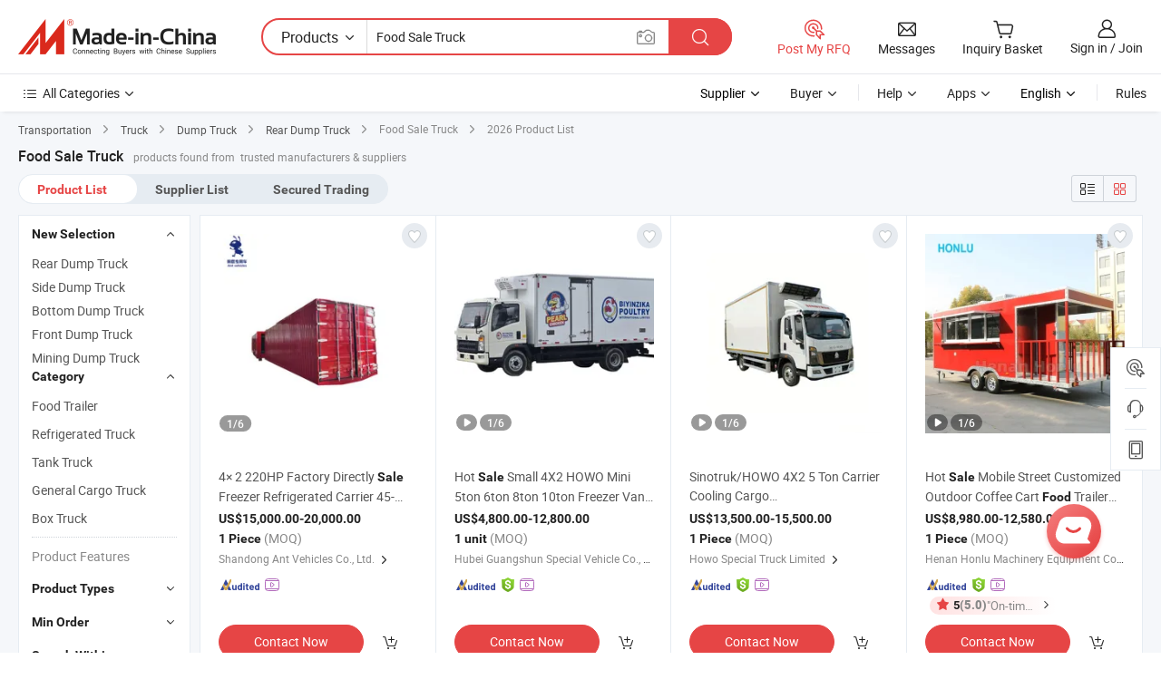

--- FILE ---
content_type: text/html;charset=UTF-8
request_url: https://www.made-in-china.com/products-search/hot-china-products/Food_Sale_Truck.html
body_size: 51509
content:

<!DOCTYPE html>
<html
                lang="en"
    >
<head>
    <meta content="text/html; charset=utf-8" http-equiv="Content-Type" />
            <base href="//www.made-in-china.com" />
<title>China Food Sale Truck, Food Sale Truck Wholesale, Manufacturers, Price | Made-in-China.com</title>
<meta name="Keywords" content="China Food Sale Truck, Food Sale Truck, wholesale Food Sale Truck, Food Sale Truck manufacturers"/>
<meta name="Description" content="China Food Sale Truck wholesale - Select 2026 high quality Food Sale Truck products in best price from certified Chinese manufacturers, suppliers, wholesalers and factory on Made-in-China.com"/>
<link rel="dns-prefetch" href="//www.micstatic.com">
<link rel="preconnect" href="//www.micstatic.com">
<link rel="dns-prefetch" href="//image.made-in-china.com">
<link rel="preconnect" href="//image.made-in-china.com">
<link rel="dns-prefetch" href="//pic.made-in-china.com">
<link rel="preconnect" href="//pic.made-in-china.com">
                    <link rel="preload" as="image" href="https://image.made-in-china.com/391f0j00AKTobGWynpuc/4-2-220HP-Factory-Directly-Sale-Freezer-Refrigerated-Carrier-45-50m3-Food-Refrigerated-Van-Truck.jpg" >
                <link rel="alternate" hreflang="de" href="https://de.made-in-china.com/tag_search_product/Food-Sale-Truck_rnouisrn_1.html" />
            <link rel="alternate" hreflang="hi" href="https://hi.made-in-china.com/tag_search_product/Food-Sale-Truck_rnouisrn_1.html" />
            <link rel="alternate" hreflang="ru" href="https://ru.made-in-china.com/tag_search_product/Food-Sale-Truck_rnouisrn_1.html" />
            <link rel="alternate" hreflang="pt" href="https://pt.made-in-china.com/tag_search_product/Food-Sale-Truck_rnouisrn_1.html" />
            <link rel="alternate" hreflang="ko" href="https://kr.made-in-china.com/tag_search_product/Food-Sale-Truck_rnouisrn_1.html" />
            <link rel="alternate" hreflang="en" href="https://www.made-in-china.com/products-search/hot-china-products/Food_Sale_Truck.html" />
            <link rel="alternate" hreflang="it" href="https://it.made-in-china.com/tag_search_product/Food-Sale-Truck_rnouisrn_1.html" />
            <link rel="alternate" hreflang="fr" href="https://fr.made-in-china.com/tag_search_product/Food-Sale-Truck_rnouisrn_1.html" />
            <link rel="alternate" hreflang="es" href="https://es.made-in-china.com/tag_search_product/Food-Sale-Truck_rnouisrn_1.html" />
            <link rel="alternate" hreflang="sa" href="https://sa.made-in-china.com/tag_search_product/Food-Sale-Truck_rnouisrn_1.html" />
            <link rel="alternate" hreflang="x-default" href="https://www.made-in-china.com/products-search/hot-china-products/Food_Sale_Truck.html" />
            <link rel="alternate" hreflang="vi" href="https://vi.made-in-china.com/tag_search_product/Food-Sale-Truck_rnouisrn_1.html" />
            <link rel="alternate" hreflang="th" href="https://th.made-in-china.com/tag_search_product/Food-Sale-Truck_rnouisrn_1.html" />
            <link rel="alternate" hreflang="ja" href="https://jp.made-in-china.com/tag_search_product/Food-Sale-Truck_rnouisrn_1.html" />
            <link rel="alternate" hreflang="id" href="https://id.made-in-china.com/tag_search_product/Food-Sale-Truck_rnouisrn_1.html" />
            <link rel="alternate" hreflang="nl" href="https://nl.made-in-china.com/tag_search_product/Food-Sale-Truck_rnouisrn_1.html" />
            <link rel="alternate" hreflang="tr" href="https://tr.made-in-china.com/tag_search_product/Food-Sale-Truck_rnouisrn_1.html" />
    <link type="text/css" rel="stylesheet" href="https://www.micstatic.com/landing/www/qp/css/search-list-qp_f88bd609.css" /> <link type="text/css" rel="stylesheet" href="https://www.micstatic.com/landing/www/qp/css/refine-navigation_49434e71.css" /> 
    <link type="text/css" rel="stylesheet" href="https://www.micstatic.com/landing/www/qp/css/modules/swiper@7.0.5-bundle.min_f7b0d48b.css" /> <link rel="canonical" href="https://www.made-in-china.com/products-search/hot-china-products/Food_Sale_Truck.html"/>
	      <link rel="next" href="https://www.made-in-china.com/products-search/find-china-products/0b0nolimit/Food_Sale_Truck-2.html"/>
                      <link rel="alternate" media="only screen and (max-width:640)" href="https://m.made-in-china.com/hot-china-products/Food_Sale_Truck.html">
    <style>
        body{
            min-width: 1024px;
        }
    </style>
<!-- Polyfill Code Begin --><script chaset="utf-8" type="text/javascript" src="https://www.micstatic.com/polyfill/polyfill-simplify_eb12d58d.js"></script><!-- Polyfill Code End --></head>
<body class="layout-auto gallary " probe-clarity="false" >
<input type="hidden" name="needFetchLanguageByAjax" value="false" class="J-needFetchLanguageByAjax">
    <div id="header" ></div>
<script>
    function headerHomeInit() {
        const funcName = 'headerHome';
        const app = new window[funcName]({target: document.getElementById('header'), props: {props: {"pageType":2,"logoTitle":"Manufacturers & Suppliers","logoUrl":null,"base":{"buyerInfo":{"service":"Service","newUserGuide":"New User Guide","auditReport":"Audited Suppliers' Reports","meetSuppliers":"Meet Suppliers","onlineTrading":"Secured Trading Service","buyerCenter":"Buyer Center","contactUs":"Contact Us","search":"Search","prodDirectory":"Product Directory","supplierDiscover":"Supplier Discover","sourcingRequest":"Post Sourcing Request","quickLinks":"Quick Links","myFavorites":"My Favorites","visitHistory":"Browsing History","buyer":"Buyer","blog":"Business Insights"},"supplierInfo":{"supplier":"Supplier","joinAdvance":"加入高级会员","tradeServerMarket":"外贸服务市场","memberHome":"外贸e家","cloudExpo":"Smart Expo云展会","onlineTrade":"交易服务","internationalLogis":"国际物流","northAmericaBrandSailing":"北美全渠道出海","micDomesticTradeStation":"中国制造网内贸站"},"helpInfo":{"whyMic":"Why Made-in-China.com","auditSupplierWay":"How Do We Audit Suppliers","securePaymentWay":"How Do We Secure Payment","submitComplaint":"Submit a Complaint","contactUs":"Contact Us","faq":"FAQ","help":"Help"},"appsInfo":{"downloadApp":"Download App!","forBuyer":"For Buyer","forSupplier":"For Supplier","exploreApp":"Explore App Exclusive Discounts","apps":"Apps"},"languages":[{"lanCode":0,"simpleName":"en","name":"English","value":"//www.made-in-china.com/","htmlLang":"en"},{"lanCode":5,"simpleName":"es","name":"Español","value":"//es.made-in-china.com/tag_search_product/Food-Sale-Truck_rnouisrn_1.html","htmlLang":"es"},{"lanCode":4,"simpleName":"pt","name":"Português","value":"//pt.made-in-china.com/tag_search_product/Food-Sale-Truck_rnouisrn_1.html","htmlLang":"pt"},{"lanCode":2,"simpleName":"fr","name":"Français","value":"//fr.made-in-china.com/tag_search_product/Food-Sale-Truck_rnouisrn_1.html","htmlLang":"fr"},{"lanCode":3,"simpleName":"ru","name":"Русский язык","value":"//ru.made-in-china.com/tag_search_product/Food-Sale-Truck_rnouisrn_1.html","htmlLang":"ru"},{"lanCode":8,"simpleName":"it","name":"Italiano","value":"//it.made-in-china.com/tag_search_product/Food-Sale-Truck_rnouisrn_1.html","htmlLang":"it"},{"lanCode":6,"simpleName":"de","name":"Deutsch","value":"//de.made-in-china.com/tag_search_product/Food-Sale-Truck_rnouisrn_1.html","htmlLang":"de"},{"lanCode":7,"simpleName":"nl","name":"Nederlands","value":"//nl.made-in-china.com/tag_search_product/Food-Sale-Truck_rnouisrn_1.html","htmlLang":"nl"},{"lanCode":9,"simpleName":"sa","name":"العربية","value":"//sa.made-in-china.com/tag_search_product/Food-Sale-Truck_rnouisrn_1.html","htmlLang":"ar"},{"lanCode":11,"simpleName":"kr","name":"한국어","value":"//kr.made-in-china.com/tag_search_product/Food-Sale-Truck_rnouisrn_1.html","htmlLang":"ko"},{"lanCode":10,"simpleName":"jp","name":"日本語","value":"//jp.made-in-china.com/tag_search_product/Food-Sale-Truck_rnouisrn_1.html","htmlLang":"ja"},{"lanCode":12,"simpleName":"hi","name":"हिन्दी","value":"//hi.made-in-china.com/tag_search_product/Food-Sale-Truck_rnouisrn_1.html","htmlLang":"hi"},{"lanCode":13,"simpleName":"th","name":"ภาษาไทย","value":"//th.made-in-china.com/tag_search_product/Food-Sale-Truck_rnouisrn_1.html","htmlLang":"th"},{"lanCode":14,"simpleName":"tr","name":"Türkçe","value":"//tr.made-in-china.com/tag_search_product/Food-Sale-Truck_rnouisrn_1.html","htmlLang":"tr"},{"lanCode":15,"simpleName":"vi","name":"Tiếng Việt","value":"//vi.made-in-china.com/tag_search_product/Food-Sale-Truck_rnouisrn_1.html","htmlLang":"vi"},{"lanCode":16,"simpleName":"id","name":"Bahasa Indonesia","value":"//id.made-in-china.com/tag_search_product/Food-Sale-Truck_rnouisrn_1.html","htmlLang":"id"}],"showMlan":true,"showRules":false,"rules":"Rules","language":"en","menu":"Menu","subTitle":null,"subTitleLink":null,"stickyInfo":null},"categoryRegion":{"categories":"All Categories","categoryList":[{"name":"Agriculture & Food","value":"/products/catlist/listsubcat/105/00/mic/Agriculture_Food.html","catCode":"1000000000"},{"name":"Apparel & Accessories","value":"/products/catlist/listsubcat/108/00/mic/Apparel_Accessories.html","catCode":"1100000000"},{"name":"Arts & Crafts","value":"/products/catlist/listsubcat/111/00/mic/Arts_Crafts.html","catCode":"1200000000"},{"name":"Auto, Motorcycle Parts & Accessories","value":"/Auto-Parts-Accessories-Catalog/Auto-Parts-Accessories.html","catCode":"2900000000"},{"name":"Bags, Cases & Boxes","value":"/Bags-Cases-Boxes-Catalog/Bags-Cases-Boxes.html","catCode":"2600000000"},{"name":"Chemicals","value":"/products/catlist/listsubcat/114/00/mic/Chemicals.html","catCode":"1300000000"},{"name":"Computer Products","value":"/Computer-Products-Catalog/Computer-Products.html","catCode":"3300000000"},{"name":"Construction & Decoration","value":"/products/catlist/listsubcat/120/00/mic/Construction_Decoration.html","catCode":"1500000000"},{"name":"Consumer Electronics","value":"/Consumer-Electronics-Catalog/Consumer-Electronics.html","catCode":"1400000000"},{"name":"Electrical & Electronics","value":"/products/catlist/listsubcat/123/00/mic/Electrical_Electronics.html","catCode":"1600000000"},{"name":"Furniture","value":"/Furniture-Furnishing-Catalog/Furniture-Furnishing.html","catCode":"2700000000"},{"name":"Health & Medicine","value":"/products/catlist/listsubcat/126/00/mic/Health_Medicine.html","catCode":"1700000000"},{"name":"Industrial Equipment & Components","value":"/Industrial-Equipment-Components-Catalog/Industrial-Equipment-Components.html","catCode":"3400000000"},{"name":"Instruments & Meters","value":"/Instruments-Meters-Catalog/Instruments-Meters.html","catCode":"3500000000"},{"name":"Light Industry & Daily Use","value":"/products/catlist/listsubcat/129/00/mic/Light_Industry_Daily_Use.html","catCode":"1800000000"},{"name":"Lights & Lighting","value":"/Lights-Lighting-Catalog/Lights-Lighting.html","catCode":"3000000000"},{"name":"Manufacturing & Processing Machinery","value":"/products/catlist/listsubcat/132/00/mic/Machinery.html","catCode":"1900000000"},{"name":"Metallurgy, Mineral & Energy","value":"/products/catlist/listsubcat/135/00/mic/Metallurgy_Mineral_Energy.html","catCode":"2000000000"},{"name":"Office Supplies","value":"/Office-Supplies-Catalog/Office-Supplies.html","catCode":"2800000000"},{"name":"Packaging & Printing","value":"/Packaging-Printing-Catalog/Packaging-Printing.html","catCode":"3600000000"},{"name":"Security & Protection","value":"/Security-Protection-Catalog/Security-Protection.html","catCode":"2500000000"},{"name":"Service","value":"/products/catlist/listsubcat/147/00/mic/Service.html","catCode":"2400000000"},{"name":"Sporting Goods & Recreation","value":"/Sporting-Goods-Recreation-Catalog/Sporting-Goods-Recreation.html","catCode":"3100000000"},{"name":"Textile","value":"/products/catlist/listsubcat/138/00/mic/Textile.html","catCode":"2100000000"},{"name":"Tools & Hardware","value":"/Tools-Hardware-Catalog/Tools-Hardware.html","catCode":"3200000000"},{"name":"Toys","value":"/products/catlist/listsubcat/141/00/mic/Toys.html","catCode":"2200000000"},{"name":"Transportation","value":"/products/catlist/listsubcat/144/00/mic/Transportation.html","catCode":"2300000000"}],"more":"More"},"searchRegion":{"show":true,"lookingFor":"Tell us what you are looking for...","homeUrl":"//en.made-in-china.com","products":"Products","suppliers":"Suppliers","auditedFactory":null,"uploadImage":"Upload Image","max20MbPerImage":"Max 20MB per Image","yourRecentKeywords":"Your Recent Keywords","clearHistory":"Clear History","popularSearches":"Related Searches","relatedSearches":"More","more":null,"maxSizeErrorMsg":"Upload failed. Max image size is 20MB.","noNetworkErrorMsg":"No network connection. Please check your network settings and try again.","uploadFailedErrorMsg":"Upload failed.Incorrect image format. Supported formats: JPG,PNG,BMP.","relatedList":null,"relatedTitle":null,"relatedTitleLink":null,"formParams":{"subaction":"hunt","style":"b","mode":"and","code":"0","comProvince":"nolimit","order":"0","isOpenCorrection":"1","org":"top","word":"Food Sale Truck","keyword":null,"condition":"0","file":null,"conditionParamsList":[{"condition":"0","conditionName":"Products","action":"https://www.made-in-china.com/productdirectory.do?subaction=hunt&style=b&mode=and&code=0&comProvince=nolimit&order=0&isOpenCorrection=1&org=top&searchType=0&word=#word#","searchUrl":"https://keywordsuggestions.made-in-china.com/suggest/getEnProdSuggest.do?param=#param#&kind=5&ad=1&id=MICSearchSuggest&count=10&ignoreCase=true&matchAnywhere=true&catflag=1&seo=1","inputPlaceholder":"Enter a keyword to search products"},{"condition":"1","conditionName":"Suppliers","action":"https://www.made-in-china.com/companysearch.do?subaction=hunt&style=b&mode=and&code=0&comProvince=nolimit&order=0&isOpenCorrection=1&searchType=1&word=#word#","searchUrl":"https://keywordsuggestions.made-in-china.com/suggest/getEnSupplierSuggest.do?param=#param#&kind=5&ad=1&id=MICSearchSuggest&count=10&ignoreCase=true&matchAnywhere=true&catflag=1","inputPlaceholder":"Enter a keyword to search suppliers"},{"condition":"4","conditionName":"Audited Factory","action":"https://www.made-in-china.com/factory/ldf/search-page?word=#word#","searchUrl":"","inputPlaceholder":"Enter a keyword to search factories"}]},"mlanFormParams":null,"enterKeywordTips":"Please enter a keyword at least for your search.","openMultiSearch":false},"frequentRegion":{"rfq":{"rfq":"Post My RFQ","searchRfq":"Search RFQs","acquireRfqHover":"Tell us what you need and try the easy way to get quotes!","searchRfqHover":"Discover quality RFQs and connect with big-budget buyers"},"account":{"account":"Account","signIn":"Sign in","join":"Join","newUser":"New User","joinFree":"Join Free","or":"Or","socialLogin":"By clicking Sign In, Join Free or Continue with Facebook, Linkedin, Twitter, Google, %s I agree to the %sUser Agreement%s and the %sPrivacy Policy%s","message":"Messages","quotes":"Quotes","orders":"Orders","favorites":"Favorites","visitHistory":"Browsing History","postSourcingRequest":"Post Sourcing Request","hi":"Hi","signOut":"Sign Out","manageProduct":"Manage Products","editShowroom":"Edit Showroom","username":"","userType":null,"foreignIP":true,"currentYear":2026,"userAgreement":"User Agreement","privacyPolicy":"Privacy Policy"},"message":{"message":"Messages","signIn":"Sign in","join":"Join","newUser":"New User","joinFree":"Join Free","viewNewMsg":"Sign in to view the new messages","inquiry":"Inquiries","rfq":"RFQs","awaitingPayment":"Awaiting payments","chat":"Chats","awaitingQuotation":"Awaiting Quotations"},"cart":{"cart":"Inquiry Basket"}},"busiRegion":null,"previewRegion":null}}});
		const hoc=o=>(o.__proto__.$get=function(o){return this.$$.ctx[this.$$.props[o]]},o.__proto__.$getKeys=function(){return Object.keys(this.$$.props)},o.__proto__.$getProps=function(){return this.$get("props")},o.__proto__.$setProps=function(o){var t=this.$getKeys(),s={},p=this;t.forEach(function(o){s[o]=p.$get(o)}),s.props=Object.assign({},s.props,o),this.$set(s)},o.__proto__.$help=function(){console.log("\n            $set(props): void             | 设置props的值\n            $get(key: string): any        | 获取props指定key的值\n            $getKeys(): string[]          | 获取props所有key\n            $getProps(): any              | 获取props里key为props的值（适用nail）\n            $setProps(params: any): void  | 设置props里key为props的值（适用nail）\n            $on(ev, callback): func       | 添加事件监听，返回移除事件监听的函数\n            $destroy(): void              | 销毁组件并触发onDestroy事件\n        ")},o);
        window[`${funcName}Api`] = hoc(app);
    };
</script><script type="text/javascript" crossorigin="anonymous" onload="headerHomeInit()" src="https://www.micstatic.com/nail/pc/header-home_7ca8e9c4.js"></script><div class="auto-size J-auto-size">
    <input type="hidden" id="sensor_pg_v" value="st:qp,m:Food Sale Truck,p:1,tp:103,stp:10301,plate:show_wd,tp:103,stp:10301,abt:null,abp:a"/>
        <input type="hidden" id="appendQueryParam" value=""/>
    <input type="hidden" id="completeProdParam" value="[&quot;MTGUiFacsEYB&quot;,&quot;ArvYDENdHlVR&quot;,&quot;lSWQiuyxsApH&quot;,&quot;uQSRWGiEYNkX&quot;,&quot;rSDJXZuKfBpk&quot;,&quot;gnZrwzMuCqkR&quot;,&quot;qRaUCTrPTEWf&quot;,&quot;xtKrOgyAfwhj&quot;,&quot;saXpbAYTsfrS&quot;,&quot;OyjnmQhlLsVN&quot;,&quot;GUTYZsyEbphN&quot;,&quot;MGNUcwCokpRj&quot;,&quot;YakURCbMhoVp&quot;,&quot;XOsTQwavAtrM&quot;,&quot;lAhRNjuCASVx&quot;,&quot;radYZWlGJpcm&quot;,&quot;lxTRgmPrUkpQ&quot;,&quot;tZbTlEyHagfi&quot;,&quot;kJprMQSxvhYj&quot;,&quot;jGqUyNAMntrX&quot;,&quot;gGmUrCqXJJpO&quot;,&quot;lApUYQOTJdWk&quot;,&quot;YUhrXOqlCDcp&quot;,&quot;idSnuYEvYRWL&quot;,&quot;xJIrTeioVyRY&quot;,&quot;DALYImncFPRV&quot;,&quot;UShEuzOPOmGo&quot;,&quot;UazRKMSvrdVh&quot;,&quot;NTsrKFAGLDcO&quot;,&quot;WxmUfjVoquhG&quot;]"/>
    <input type="hidden" id="prodKeyword" value="Food_Sale_Truck"/>
    <input type="hidden" name="user_behavior_trace_id" id="user_behavior_trace_id" value="1jf15maknf34p"/>
        <div class="page cf">
                <div itemscope itemtype="https://schema.org/BreadcrumbList" class="crumb grid">
                                                <span itemprop="itemListElement" itemscope itemtype="https://schema.org/ListItem">
                        <a itemprop="item" href="//www.made-in-china.com/products/catlist/listsubcat/144/00/mic/Transportation.html">
                            <span itemprop="name">Transportation</span>
                        </a>
                        <meta itemprop="position" content="1"/>
                    </span>
                    <i class="ob-icon icon-right"></i>
                                                                                                <span itemprop="itemListElement" itemscope itemtype="https://schema.org/ListItem">
                        <a itemprop="item" href="//www.made-in-china.com/Transportation-Catalog/Truck.html">
                            <span itemprop="name">Truck</span>
                        </a>
                        <meta itemprop="position" content="2"/>
                    </span>
                    <i class="ob-icon icon-right"></i>
                                                                                                <span itemprop="itemListElement" itemscope itemtype="https://schema.org/ListItem">
                        <a itemprop="item" href="//www.made-in-china.com/Transportation-Catalog/Dump-Truck.html">
                            <span itemprop="name">Dump Truck</span>
                        </a>
                        <meta itemprop="position" content="3"/>
                    </span>
                    <i class="ob-icon icon-right"></i>
                                                                                                                                <span itemprop="itemListElement" itemscope itemtype="https://schema.org/ListItem"><a itemprop="item" href="https://www.made-in-china.com/Transportation-Catalog/browse-Rear-Dump-Truck-23360300000001.html"><span itemprop="name">Rear Dump Truck</span></a><meta itemprop="position" content="4" /></span>
                <i class="ob-icon icon-right"></i>
                                    <span>Food Sale Truck</span>
                                        <i class="ob-icon icon-right"></i>
            <span>
                                     2026 Product List
                            </span>
        </div>
        <input id="J-strong-words" name="strong-words" type="hidden" value="{&quot;strongWordList&quot;:[&quot;food&quot;,&quot;sale&quot;,&quot;truck&quot;,&quot;foods&quot;,&quot;sales&quot;,&quot;trucks&quot;]}" />
        <input id="ads_word" name="ads_word" type="hidden" value="Food Sale Truck" />
        <input type="hidden" id="qaSource" value="1">
        <input type="hidden" name="iqa-portrait" id="iqa-portrait" value="https://image.made-in-china.com/3f2j00AKTobGWynpuc/4-2-220HP-Factory-Directly-Sale-Freezer-Refrigerated-Carrier-45-50m3-Food-Refrigerated-Van-Truck.jpg" />
        <input id="compareFromPage" name="compareFromPage" type="hidden" value="3" />
        <input id="contactUrlParam" type="hidden" value="?from=search&event=basket&target=prod&word=Food+Sale+Truck&seo=1" />
        <input id="J-isLanding" type="hidden" value="true" />
        <div class="page-wrap search-list new-search-list cf">
                                                <div class="search-list-container main-wrap">
                <div class="main">
                    <div class="num-found">
    <h1 class="product_word">Food Sale Truck</h1>
                    products found from&nbsp;
                            trusted manufacturers & suppliers
                    </div>
                    <div class="search-filter-bar">
                        <div class="list-tab">
                            <ul class="tab">
                                <li class="selected"><a>
                                                                            Product List
                                                                    </a></li>
                                <li>
                                                                            <a ads-data="t:92,c:2,sw:Food Sale Truck" href="//www.made-in-china.com/manufacturers/food-sale-truck.html">Supplier List</a>
                                                                    </li>
                                                                                                    <li>
                                        <a rel="nofollow" href="//trading.made-in-china.com/deals/multi-search/Food+Sale+Truck/F1/1.html">Secured Trading</a>
                                    </li>
                                                            </ul>
                        </div>
                        <div class="view-type cf">
<input type="hidden" value="//www.made-in-china.com/products-search/hot-china-products/Food_Sale_Truck.html" id="firstPageUrl">
<div class="refine-sort">
    <div class="list-switch">
        <span class="text"> View: </span>
        <span class="list-switch-types">
                <a href="javascript:;"ads-data="t:90,md:1,c:2" onclick="if(saveViewTypeCookie){saveViewTypeCookie(1)}" ontouchstart="if(saveViewTypeCookie){saveViewTypeCookie(1)}" rel="nofollow"
                   class="list-switch-btn list-switch-btn-left unselect ">
					<i class="ob-icon icon-list"></i>
					<div class="tip arrow-bottom tip-switch-list">
                         <div class="tip-con">
                             <p class="tip-para">List View</p>
                         </div>
                             <span class="arrow arrow-out">
                                 <span class="arrow arrow-in"></span>
                             </span>
                     </div>
                </a>
                <a href="javascript:;" onclick="" ontouchstart="" rel="nofollow"
                   class="list-switch-btn list-switch-btn-right selected ">
					<i class="ob-icon icon-gallery"></i>
					<div class="tip arrow-bottom tip-switch-gallery">
                         <div class="tip-con">
                             <p class="tip-para">Gallery View</p>
                         </div>
                             <span class="arrow arrow-out">
                                 <span class="arrow arrow-in"></span>
                             </span>
                     </div>
                </a>
				</span>
    </div>
</div> </div>
                    </div>
                                                            <div class="search-list">
                        <div class="prod-list J-prod-list gallary ">
 <!-- topRank -->
<!-- product -->
<div class="list-img" id="product-div1" data-show-type="interstAd" faw-module="Search_prod_list" cz-id="MTGUiFacsEYB">
     <div class="list-img-wrap">
         <div class="products-item">
             <!-- 图片 -->
			               <div class="prod-img prod-img-space img-total slide-prod J-slider-prod">
                 <div class="img-box swiper-container J-slider-prod-box">
					<div class="img-list swiper-wrapper prod-banner-list" ads-data="t:6,aid:,flx_deliv_tp:comb,ads_tp:,abt:,abp:a,srv_id:,si:1,md:3,pdid:MTGUiFacsEYB,ps:1.0,a:1,mds:30,c:2,is_trade:0,is_sample:0,is_rushorder:0,pcid:oZDGYMkAXPIb,pa:,is_3d_prod:0" faw-exposure id="banner-slider">
																													 																																			<a rel="nofollow" class="img-wrap swiper-slide img-thumb-auto J-lazyimgs" referrerpolicy="unsafe-url" href="https://antvehicles.en.made-in-china.com/product/MTGUiFacsEYB/China-4-2-220HP-Factory-Directly-Sale-Freezer-Refrigerated-Carrier-45-50m3-Food-Refrigerated-Van-Truck.html" target="_blank" ads-data="t:6,aid:,flx_deliv_tp:comb,ads_tp:,abt:,abp:a,srv_id:,ads_srv_tp:,isrec:,recu:,recv:,si:1,md:3,pdid:MTGUiFacsEYB,ps:1.0,a:1,mds:30,c:2,pcid:oZDGYMkAXPIb,st:8,is_trade:0,is_sample:0,is_rushorder:0,pa:8,is_3d_prod:0">
										<div class="img-thumb-inner">
												<img class="J-firstLazyload" src="https://www.micstatic.com/common/img/space.png?_v=1768304996336" data-original="https://image.made-in-china.com/391f0j00AKTobGWynpuc/4-2-220HP-Factory-Directly-Sale-Freezer-Refrigerated-Carrier-45-50m3-Food-Refrigerated-Van-Truck.webp" alt="4&times; 2 220HP Factory Directly Sale Freezer Refrigerated Carrier 45-50m3 Food Refrigerated Van Truck">
										</div>
						 			</a>
																																												<a rel="nofollow" class="img-wrap swiper-slide img-thumb-auto J-lazyimgs" referrerpolicy="unsafe-url" href="https://antvehicles.en.made-in-china.com/product/MTGUiFacsEYB/China-4-2-220HP-Factory-Directly-Sale-Freezer-Refrigerated-Carrier-45-50m3-Food-Refrigerated-Van-Truck.html" target="_blank" ads-data="t:6,aid:,flx_deliv_tp:comb,ads_tp:,abt:,abp:a,srv_id:,ads_srv_tp:,isrec:,recu:,recv:,si:1,md:3,pdid:MTGUiFacsEYB,ps:1.0,a:1,mds:30,c:2,pcid:oZDGYMkAXPIb,st:8,is_trade:0,is_sample:0,is_rushorder:0,pa:8,is_3d_prod:0">
										<div class="img-thumb-inner">
												<img src="https://www.micstatic.com/common/img/space.png?_v=1768304996336" data-original="https://image.made-in-china.com/391f0j00AjaqkIVGHzpc/4-2-220HP-Factory-Directly-Sale-Freezer-Refrigerated-Carrier-45-50m3-Food-Refrigerated-Van-Truck.webp" alt="4&times; 2 220HP Factory Directly Sale Freezer Refrigerated Carrier 45-50m3 Food Refrigerated Van Truck">
										</div>
						 			</a>
																																												<a rel="nofollow" class="img-wrap swiper-slide img-thumb-auto J-lazyimgs" referrerpolicy="unsafe-url" href="https://antvehicles.en.made-in-china.com/product/MTGUiFacsEYB/China-4-2-220HP-Factory-Directly-Sale-Freezer-Refrigerated-Carrier-45-50m3-Food-Refrigerated-Van-Truck.html" target="_blank" ads-data="t:6,aid:,flx_deliv_tp:comb,ads_tp:,abt:,abp:a,srv_id:,ads_srv_tp:,isrec:,recu:,recv:,si:1,md:3,pdid:MTGUiFacsEYB,ps:1.0,a:1,mds:30,c:2,pcid:oZDGYMkAXPIb,st:8,is_trade:0,is_sample:0,is_rushorder:0,pa:8,is_3d_prod:0">
										<div class="img-thumb-inner">
												<img src="https://www.micstatic.com/common/img/space.png?_v=1768304996336" data-original="https://image.made-in-china.com/391f0j00dKaokblRbpzc/4-2-220HP-Factory-Directly-Sale-Freezer-Refrigerated-Carrier-45-50m3-Food-Refrigerated-Van-Truck.webp" alt="4&times; 2 220HP Factory Directly Sale Freezer Refrigerated Carrier 45-50m3 Food Refrigerated Van Truck">
										</div>
						 			</a>
																																												<a rel="nofollow" class="img-wrap swiper-slide img-thumb-auto J-lazyimgs" referrerpolicy="unsafe-url" href="https://antvehicles.en.made-in-china.com/product/MTGUiFacsEYB/China-4-2-220HP-Factory-Directly-Sale-Freezer-Refrigerated-Carrier-45-50m3-Food-Refrigerated-Van-Truck.html" target="_blank" ads-data="t:6,aid:,flx_deliv_tp:comb,ads_tp:,abt:,abp:a,srv_id:,ads_srv_tp:,isrec:,recu:,recv:,si:1,md:3,pdid:MTGUiFacsEYB,ps:1.0,a:1,mds:30,c:2,pcid:oZDGYMkAXPIb,st:8,is_trade:0,is_sample:0,is_rushorder:0,pa:8,is_3d_prod:0">
										<div class="img-thumb-inner">
												<img src="https://www.micstatic.com/common/img/space.png?_v=1768304996336" data-original="https://image.made-in-china.com/391f0j00mKEocSWlEzgq/4-2-220HP-Factory-Directly-Sale-Freezer-Refrigerated-Carrier-45-50m3-Food-Refrigerated-Van-Truck.webp" alt="4&times; 2 220HP Factory Directly Sale Freezer Refrigerated Carrier 45-50m3 Food Refrigerated Van Truck">
										</div>
						 			</a>
																																												<a rel="nofollow" class="img-wrap swiper-slide img-thumb-auto J-lazyimgs" referrerpolicy="unsafe-url" href="https://antvehicles.en.made-in-china.com/product/MTGUiFacsEYB/China-4-2-220HP-Factory-Directly-Sale-Freezer-Refrigerated-Carrier-45-50m3-Food-Refrigerated-Van-Truck.html" target="_blank" ads-data="t:6,aid:,flx_deliv_tp:comb,ads_tp:,abt:,abp:a,srv_id:,ads_srv_tp:,isrec:,recu:,recv:,si:1,md:3,pdid:MTGUiFacsEYB,ps:1.0,a:1,mds:30,c:2,pcid:oZDGYMkAXPIb,st:8,is_trade:0,is_sample:0,is_rushorder:0,pa:8,is_3d_prod:0">
										<div class="img-thumb-inner">
												<img src="https://www.micstatic.com/common/img/space.png?_v=1768304996336" data-original="https://image.made-in-china.com/391f0j00ASQqkwWKkpuc/4-2-220HP-Factory-Directly-Sale-Freezer-Refrigerated-Carrier-45-50m3-Food-Refrigerated-Van-Truck.webp" alt="4&times; 2 220HP Factory Directly Sale Freezer Refrigerated Carrier 45-50m3 Food Refrigerated Van Truck">
										</div>
						 			</a>
																																												<a rel="nofollow" class="img-wrap swiper-slide img-thumb-auto J-lazyimgs" referrerpolicy="unsafe-url" href="https://antvehicles.en.made-in-china.com/product/MTGUiFacsEYB/China-4-2-220HP-Factory-Directly-Sale-Freezer-Refrigerated-Carrier-45-50m3-Food-Refrigerated-Van-Truck.html" target="_blank" ads-data="t:6,aid:,flx_deliv_tp:comb,ads_tp:,abt:,abp:a,srv_id:,ads_srv_tp:,isrec:,recu:,recv:,si:1,md:3,pdid:MTGUiFacsEYB,ps:1.0,a:1,mds:30,c:2,pcid:oZDGYMkAXPIb,st:8,is_trade:0,is_sample:0,is_rushorder:0,pa:8,is_3d_prod:0">
										<div class="img-thumb-inner">
												<img src="https://www.micstatic.com/common/img/space.png?_v=1768304996336" data-original="https://image.made-in-china.com/391f0j00tZEokflaupzv/4-2-220HP-Factory-Directly-Sale-Freezer-Refrigerated-Carrier-45-50m3-Food-Refrigerated-Van-Truck.webp" alt="4&times; 2 220HP Factory Directly Sale Freezer Refrigerated Carrier 45-50m3 Food Refrigerated Van Truck">
										</div>
						 			</a>
																																													</div>
					 					 					 					 						 <a referrerpolicy="unsafe-url" href="https://antvehicles.en.made-in-china.com/product/MTGUiFacsEYB/China-4-2-220HP-Factory-Directly-Sale-Freezer-Refrigerated-Carrier-45-50m3-Food-Refrigerated-Van-Truck.html" target="_blank" rel="nofollow" class="has-page swiper-page-wrap">
							 <span class="page-current">1</span>/
							 <span class="page-total">6</span>
						 </a>
					 					 					 						 <a class="img-left J-slide-left" href="javascript:;"><i class="ob-icon icon-left"></i></a>
						 <a class="img-right J-slide-right" href="javascript:;"><i class="ob-icon icon-right"></i></a>
					 				 </div>
				 					 <div class="pagination J-pagination">
						 <span class="swiper-pagination-switch swiper-visible-switch swiper-active-switch"></span>
						 <span class="swiper-pagination-switch"></span>
						 <span class="swiper-pagination-switch"></span>
					 </div>
				 			 </div>
			 			 				 <a href="javascript:void(0);"
					class="prod-favorite-icon J-add2Fav" cz-type="prod"
					cz-id="MTGUiFacsEYB" ads-data="st:17,pdid:MTGUiFacsEYB,pcid:oZDGYMkAXPIb,is_trade:0,is_sample:0,is_rushorder:0,a:1">
					 <i class="ob-icon icon-heart-f"></i>
					 <i class="ob-icon icon-heart"></i>
					 <div class="tip arrow-top tip-faverite">
						 <div class="tip-con"><p class="tip-para">Favorites</p></div>
						 <span class="arrow arrow-out"><span class="arrow arrow-in"></span></span>
					 </div>
				 </a>
			                 <!-- 内容 -->
			 <div id="onlineTradeAble3" style="display:none;">false 0</div>
             <div class="detail">
				 				 <input type="hidden" name="mainProdValue" value="1"/>
				 				 <div class="icon-list certified-logo">
				 					 </div>
				 				 <div class="product-name-wrap
 									">
					 <h2 class="product-name" data-prod-tag="">
						 <a title="4× 2 220HP Factory Directly Sale Freezer Refrigerated Carrier 45-50m3 Food Refrigerated Van Truck" referrerpolicy="unsafe-url" href="https://antvehicles.en.made-in-china.com/product/MTGUiFacsEYB/China-4-2-220HP-Factory-Directly-Sale-Freezer-Refrigerated-Carrier-45-50m3-Food-Refrigerated-Van-Truck.html" target="_blank" ads-data="t:6,aid:,flx_deliv_tp:comb,ads_tp:,abt:,abp:a,srv_id:,ads_srv_tp:,isrec:,recu:,recv:,si:1,md:3,pdid:MTGUiFacsEYB,ps:1.0,a:1,mds:30,c:2,pcid:oZDGYMkAXPIb,st:2,is_trade:0,is_sample:0,is_rushorder:0,pa:2">
							 4× 2 220HP Factory Directly <strong>Sale</strong> Freezer Refrigerated Carrier 45-50m3 <strong>Food</strong> Refrigerated Van <strong>Truck</strong>
						 </a>
					 </h2>
					 					 					 				 </div>
				 <div class="product-property">
					 						 <div class="ellipsis attr-item J-faketitle"><span
								 class="attribute"><strong class="price">US$<span>15,000.00</span>-<span>20,000.00</span></strong></span></div>
					 					 						 <div class="ellipsis attr-item J-faketitle"><span
								 class="attribute"><strong> 1 Piece</strong> </span> <span class="moq-text">(MOQ)</span>
						 </div>
					 				 </div>
				 				 <div class="company-info">
					 <div class="company-name ellipsis">
						 <a referrerpolicy="unsafe-url" href="https://antvehicles.en.made-in-china.com"
							 							 												   class="compnay-name" target="_blank" ads-data="t:6,aid:,flx_deliv_tp:comb,ads_tp:,abt:,abp:a,srv_id:,ads_srv_tp:,isrec:,recu:,recv:,si:1,md:3,pdid:MTGUiFacsEYB,ps:1.0,a:1,mds:30,c:2,pcid:oZDGYMkAXPIb,st:3,is_trade:0,is_sample:0,is_rushorder:0,pa:3"
						 >
							 <span title="Shandong Ant Vehicles Co., Ltd.">Shandong Ant Vehicles Co., Ltd.</span>
						 </a>
						 <i class="ob-icon icon-right"></i>
						 <div class="company-name-popup">
							 <div class="name-block">
								 									 <a referrerpolicy="unsafe-url" href="https://antvehicles.en.made-in-china.com"
									 										 															   target="_blank" class="compnay-name J-compnay-name" ads-data="t:6,aid:,flx_deliv_tp:comb,ads_tp:,abt:,abp:a,srv_id:,ads_srv_tp:,isrec:,recu:,recv:,si:1,md:3,pdid:MTGUiFacsEYB,ps:1.0,a:1,mds:30,c:2,pcid:oZDGYMkAXPIb,st:3,is_trade:0,is_sample:0,is_rushorder:0,pa:3,is_3d_prod:0">
										 <span title="Shandong Ant Vehicles Co., Ltd.">Shandong Ant Vehicles Co., Ltd.</span>
									 </a>
								 							 </div>
							 <div class="auth-block">
								 <ul class="auth-block-list">
									 										 <li class="cs-level-info">
											 											 												 <img class="auth-icon" src='https://www.micstatic.com/common/img/icon/diamond_member_16.png?_v=1768304996336' srcset='https://www.micstatic.com/common/img/icon/diamond_member_32.png?_v=1768304996336 2x, https://www.micstatic.com/common/img/icon/diamond_member_16.png?_v=1768304996336 1x' alt="China Supplier - Diamond Member"> Diamond Member
											 										 </li>
										 											 <li class="as-info">
												 <img class="auth-icon ico-audited" data-title="Audited by an independent third-party inspection agency" src="https://www.micstatic.com/common/img/icon-new/as-short.png?_v=1768304996336" alt="Audited Supplier" />Audited Supplier
											 </li>
									 <li class="company-address-info">
										 <i class="ob-icon icon-coordinate"></i>
										 											 Shandong, China
										 									 </li>
								 </ul>
							 </div>
							 <div class="block-divider"></div>
							 <div class="other-block">
								 <ul>
									 <li>
										 <h2 class="business-type-info">Trading Company</h2>
									 </li>
									 									 								 </ul>
							 </div>
						 </div>
					 </div>
					 <div class="auth-list">
						 							 								 <div class="auth">
									 <a rel="nofollow" target="_blank" referrerpolicy="unsafe-url" href="//antvehicles.en.made-in-china.com/audited-supplier-reports/report.html" ads-data="t:6,aid:,flx_deliv_tp:comb,ads_tp:,abt:,abp:a,srv_id:,ads_srv_tp:,isrec:,recu:,recv:,si:1,md:3,pdid:MTGUiFacsEYB,ps:1.0,a:1,mds:30,c:2,pcid:oZDGYMkAXPIb,st:4,is_trade:0,is_sample:0,is_rushorder:0,pa:4">
											<span class="left_2 as-logo" data-title="Audited by an independent third-party inspection agency">
												<img class="auth-icon ico-audited" src="https://www.micstatic.com/common/img/icon-new/as_32.png" alt="Audited Supplier" />
											</span>
									 </a>
								 </div>
							 																																																																																																															 						 						 							 								 <div class="auth auth-video">
									 <a href="//www.made-in-china.com/video-channel/antvehicles_MTGUiFacsEYB_4-2-220HP-Factory-Directly-Sale-Freezer-Refrigerated-Carrier-45-50m3-Food-Refrigerated-Van-Truck.html" target="_blank"
										ads-data="t:6,aid:,flx_deliv_tp:comb,ads_tp:,abt:,abp:a,srv_id:,ads_srv_tp:,isrec:,recu:,recv:,si:1,md:3,pdid:MTGUiFacsEYB,ps:1.0,a:1,mds:30,c:2,pcid:oZDGYMkAXPIb,st:2,is_trade:0,is_sample:0,is_rushorder:0,pa:15,st:15"><img class="auth-icon"
																				  src='https://www.micstatic.com/common/img/logo/video_d4fb84a2.svg'
																				  alt="View larger video & image"></a>
									 <div class="tip arrow-bottom tip-video">
										 <div class="tip-con">
											 <p class="tip-para">View larger video & image</p>
										 </div>
										 <span class="arrow arrow-out">
												<span class="arrow arrow-in"></span>
											</span>
									 </div>
								 </div>
							 						 					 						 					 </div>
				 </div>
			 </div>
			 <div class="product-btn">
				 				 					 <input type="hidden" value="Contact Now" />
					 					 <a fun-inquiry-product
						referrerpolicy="unsafe-url" href="//www.made-in-china.com/sendInquiry/prod_MTGUiFacsEYB_oZDGYMkAXPIb.html?from=search&type=cs&target=prod&word=Food+Sale+Truck&seo=1"
						ads-data="t:6,aid:,flx_deliv_tp:comb,ads_tp:,abt:,abp:a,srv_id:,ads_srv_tp:,isrec:,recu:,recv:,si:1,md:3,pdid:MTGUiFacsEYB,ps:1.0,a:1,mds:30,c:2,pcid:oZDGYMkAXPIb,st:5,is_trade:0,is_sample:0,is_rushorder:0,pa:5" target="_blank" rel="nofollow" class="btn btn-main btn-small">
						 						 <span class="btn-main-text">Contact Now</span>
					 </a>
				 				 <span class="inquiry-action">
			            <b class="tm3_chat_status" lan="en" ads-data="t:6,aid:,flx_deliv_tp:comb,ads_tp:,abt:,abp:a,srv_id:,ads_srv_tp:,isrec:,recu:,recv:,si:1,md:3,pdid:MTGUiFacsEYB,ps:1.0,a:1,mds:30,c:2,pcid:oZDGYMkAXPIb,st:7,is_trade:0,is_sample:0,is_rushorder:0,pa:13" dataId="oZDGYMkAXPIb_MTGUiFacsEYB_1" inquiry="//www.made-in-china.com/sendInquiry/prod_MTGUiFacsEYB_oZDGYMkAXPIb.html?from=search&type=cs&target=prod&word=Food+Sale+Truck&seo=1" processor="chat" cid="oZDGYMkAXPIb" style="display:none"></b>
					 					 					 						 <div class="add J-prodList">
							<span class="add-to-basket MTGUiFacsEYB J-if-in-basket">
																											<a rel="nofollow" href="javascript:add2BasketProd('MTGUiFacsEYB', 'https://image.made-in-china.com/3f2j00AKTobGWynpuc/4-2-220HP-Factory-Directly-Sale-Freezer-Refrigerated-Carrier-45-50m3-Food-Refrigerated-Van-Truck.jpg')" ads-data="t:6,aid:,flx_deliv_tp:comb,ads_tp:,abt:,abp:a,srv_id:,ads_srv_tp:,isrec:,recu:,recv:,si:1,md:3,pdid:MTGUiFacsEYB,ps:1.0,a:1,mds:30,c:2,pcid:oZDGYMkAXPIb,st:6,is_trade:0,is_sample:0,is_rushorder:0,pa:6" >
											<i class="ob-icon icon-cart-add"></i>
										</a>
																								</span>
							<div class="tip arrow-bottom tip-inquiry">
								 <div class="tip-con">
									 <p class="tip-para">Add to inquiry basket to compare.</p>
								 </div>
									 <span class="arrow arrow-out">
										 <span class="arrow arrow-in"></span>
									 </span>
							 </div>
						 </div>
<b class="J-start-meeting" comid="oZDGYMkAXPIb" theme="pc-search-gallery" target="_blank"></b>	</span>
			 </div>
			 <div class="hide-area">
				                      <div class="property-list">
    												<div class="prop-item">
                                 <label class="prop-lab">After-sales Service: </label>
                                 <span class="prop-val">3 Month</span>
                             </div>
                        							<div class="prop-item">
                                 <label class="prop-lab">Warranty: </label>
                                 <span class="prop-val">3 Month</span>
                             </div>
                        							<div class="prop-item">
                                 <label class="prop-lab">Type: </label>
                                 <span class="prop-val">Semi-Trailer</span>
                             </div>
                        							<div class="prop-item">
                                 <label class="prop-lab">Load Capacity: </label>
                                 <span class="prop-val">80T</span>
                             </div>
                        							<div class="prop-item">
                                 <label class="prop-lab">Certification: </label>
                                 <span class="prop-val">GCC</span>
                             </div>
                        							<div class="prop-item">
                                 <label class="prop-lab">Wheel Base: </label>
                                 <span class="prop-val">7000-8000mm</span>
                             </div>
                                             </div>
				 			 </div>
         </div>
     </div>
</div>
<div class="list-img" id="product-div2" data-show-type="interstAd" faw-module="Search_prod_list" cz-id="ArvYDENdHlVR">
     <div class="list-img-wrap">
         <div class="products-item">
             <!-- 图片 -->
			               <div class="prod-img prod-img-space img-total slide-prod J-slider-prod">
                 <div class="img-box swiper-container J-slider-prod-box">
					<div class="img-list swiper-wrapper prod-banner-list" ads-data="t:6,aid:,flx_deliv_tp:comb,ads_tp:,abt:,abp:a,srv_id:,si:1,md:3,pdid:ArvYDENdHlVR,ps:1.0,a:2,mds:30,c:2,is_trade:1,is_sample:0,is_rushorder:0,pcid:GwWtVKkvlglF,pa:,is_3d_prod:0" faw-exposure id="banner-slider">
																													 																																			<a rel="nofollow" class="img-wrap swiper-slide img-thumb-auto J-lazyimgs" referrerpolicy="unsafe-url" href="https://guangshun-truck.en.made-in-china.com/product/ArvYDENdHlVR/China-Hot-Sale-Small-4X2-HOWO-Mini-5ton-6ton-8ton-10ton-Freezer-Van-Cargo-Refrigerated-Van-Truck-for-Meat-Fish-Seafood-Transport-in-Africa.html" target="_blank" ads-data="t:6,aid:,flx_deliv_tp:comb,ads_tp:,abt:,abp:a,srv_id:,ads_srv_tp:,isrec:,recu:,recv:,si:1,md:3,pdid:ArvYDENdHlVR,ps:1.0,a:2,mds:30,c:2,pcid:GwWtVKkvlglF,st:8,is_trade:1,is_sample:0,is_rushorder:0,pa:8,is_3d_prod:0">
										<div class="img-thumb-inner">
												<img class="J-firstLazyload" src="https://www.micstatic.com/common/img/space.png?_v=1768304996336" data-original="https://image.made-in-china.com/391f0j00tnQlfmOgZsUK/Hot-Sale-Small-4X2-HOWO-Mini-5ton-6ton-8ton-10ton-Freezer-Van-Cargo-Refrigerated-Van-Truck-for-Meat-Fish-Seafood-Transport-in-Africa.webp" alt="Hot Sale Small 4X2 HOWO Mini 5ton 6ton 8ton 10ton Freezer Van Cargo Refrigerated Van Truck for Meat Fish Seafood Transport in Africa">
										</div>
						 			</a>
																																												<a rel="nofollow" class="img-wrap swiper-slide img-thumb-auto J-lazyimgs" referrerpolicy="unsafe-url" href="https://guangshun-truck.en.made-in-china.com/product/ArvYDENdHlVR/China-Hot-Sale-Small-4X2-HOWO-Mini-5ton-6ton-8ton-10ton-Freezer-Van-Cargo-Refrigerated-Van-Truck-for-Meat-Fish-Seafood-Transport-in-Africa.html" target="_blank" ads-data="t:6,aid:,flx_deliv_tp:comb,ads_tp:,abt:,abp:a,srv_id:,ads_srv_tp:,isrec:,recu:,recv:,si:1,md:3,pdid:ArvYDENdHlVR,ps:1.0,a:2,mds:30,c:2,pcid:GwWtVKkvlglF,st:8,is_trade:1,is_sample:0,is_rushorder:0,pa:8,is_3d_prod:0">
										<div class="img-thumb-inner">
												<img src="https://www.micstatic.com/common/img/space.png?_v=1768304996336" data-original="https://image.made-in-china.com/391f0j00YOahRUNJZsfj/Hot-Sale-Small-4X2-HOWO-Mini-5ton-6ton-8ton-10ton-Freezer-Van-Cargo-Refrigerated-Van-Truck-for-Meat-Fish-Seafood-Transport-in-Africa.webp" alt="Hot Sale Small 4X2 HOWO Mini 5ton 6ton 8ton 10ton Freezer Van Cargo Refrigerated Van Truck for Meat Fish Seafood Transport in Africa">
										</div>
						 			</a>
																																												<a rel="nofollow" class="img-wrap swiper-slide img-thumb-auto J-lazyimgs" referrerpolicy="unsafe-url" href="https://guangshun-truck.en.made-in-china.com/product/ArvYDENdHlVR/China-Hot-Sale-Small-4X2-HOWO-Mini-5ton-6ton-8ton-10ton-Freezer-Van-Cargo-Refrigerated-Van-Truck-for-Meat-Fish-Seafood-Transport-in-Africa.html" target="_blank" ads-data="t:6,aid:,flx_deliv_tp:comb,ads_tp:,abt:,abp:a,srv_id:,ads_srv_tp:,isrec:,recu:,recv:,si:1,md:3,pdid:ArvYDENdHlVR,ps:1.0,a:2,mds:30,c:2,pcid:GwWtVKkvlglF,st:8,is_trade:1,is_sample:0,is_rushorder:0,pa:8,is_3d_prod:0">
										<div class="img-thumb-inner">
												<img src="https://www.micstatic.com/common/img/space.png?_v=1768304996336" data-original="https://image.made-in-china.com/391f0j00UyThRIFMCsYZ/Hot-Sale-Small-4X2-HOWO-Mini-5ton-6ton-8ton-10ton-Freezer-Van-Cargo-Refrigerated-Van-Truck-for-Meat-Fish-Seafood-Transport-in-Africa.webp" alt="Hot Sale Small 4X2 HOWO Mini 5ton 6ton 8ton 10ton Freezer Van Cargo Refrigerated Van Truck for Meat Fish Seafood Transport in Africa">
										</div>
						 			</a>
																																												<a rel="nofollow" class="img-wrap swiper-slide img-thumb-auto J-lazyimgs" referrerpolicy="unsafe-url" href="https://guangshun-truck.en.made-in-china.com/product/ArvYDENdHlVR/China-Hot-Sale-Small-4X2-HOWO-Mini-5ton-6ton-8ton-10ton-Freezer-Van-Cargo-Refrigerated-Van-Truck-for-Meat-Fish-Seafood-Transport-in-Africa.html" target="_blank" ads-data="t:6,aid:,flx_deliv_tp:comb,ads_tp:,abt:,abp:a,srv_id:,ads_srv_tp:,isrec:,recu:,recv:,si:1,md:3,pdid:ArvYDENdHlVR,ps:1.0,a:2,mds:30,c:2,pcid:GwWtVKkvlglF,st:8,is_trade:1,is_sample:0,is_rushorder:0,pa:8,is_3d_prod:0">
										<div class="img-thumb-inner">
												<img src="https://www.micstatic.com/common/img/space.png?_v=1768304996336" data-original="https://image.made-in-china.com/391f0j00GFElRonHbjfZ/Hot-Sale-Small-4X2-HOWO-Mini-5ton-6ton-8ton-10ton-Freezer-Van-Cargo-Refrigerated-Van-Truck-for-Meat-Fish-Seafood-Transport-in-Africa.webp" alt="Hot Sale Small 4X2 HOWO Mini 5ton 6ton 8ton 10ton Freezer Van Cargo Refrigerated Van Truck for Meat Fish Seafood Transport in Africa">
										</div>
						 			</a>
																																												<a rel="nofollow" class="img-wrap swiper-slide img-thumb-auto J-lazyimgs" referrerpolicy="unsafe-url" href="https://guangshun-truck.en.made-in-china.com/product/ArvYDENdHlVR/China-Hot-Sale-Small-4X2-HOWO-Mini-5ton-6ton-8ton-10ton-Freezer-Van-Cargo-Refrigerated-Van-Truck-for-Meat-Fish-Seafood-Transport-in-Africa.html" target="_blank" ads-data="t:6,aid:,flx_deliv_tp:comb,ads_tp:,abt:,abp:a,srv_id:,ads_srv_tp:,isrec:,recu:,recv:,si:1,md:3,pdid:ArvYDENdHlVR,ps:1.0,a:2,mds:30,c:2,pcid:GwWtVKkvlglF,st:8,is_trade:1,is_sample:0,is_rushorder:0,pa:8,is_3d_prod:0">
										<div class="img-thumb-inner">
												<img src="https://www.micstatic.com/common/img/space.png?_v=1768304996336" data-original="https://image.made-in-china.com/391f0j00RnTlUKOIZZfj/Hot-Sale-Small-4X2-HOWO-Mini-5ton-6ton-8ton-10ton-Freezer-Van-Cargo-Refrigerated-Van-Truck-for-Meat-Fish-Seafood-Transport-in-Africa.webp" alt="Hot Sale Small 4X2 HOWO Mini 5ton 6ton 8ton 10ton Freezer Van Cargo Refrigerated Van Truck for Meat Fish Seafood Transport in Africa">
										</div>
						 			</a>
																																												<a rel="nofollow" class="img-wrap swiper-slide img-thumb-auto J-lazyimgs" referrerpolicy="unsafe-url" href="https://guangshun-truck.en.made-in-china.com/product/ArvYDENdHlVR/China-Hot-Sale-Small-4X2-HOWO-Mini-5ton-6ton-8ton-10ton-Freezer-Van-Cargo-Refrigerated-Van-Truck-for-Meat-Fish-Seafood-Transport-in-Africa.html" target="_blank" ads-data="t:6,aid:,flx_deliv_tp:comb,ads_tp:,abt:,abp:a,srv_id:,ads_srv_tp:,isrec:,recu:,recv:,si:1,md:3,pdid:ArvYDENdHlVR,ps:1.0,a:2,mds:30,c:2,pcid:GwWtVKkvlglF,st:8,is_trade:1,is_sample:0,is_rushorder:0,pa:8,is_3d_prod:0">
										<div class="img-thumb-inner">
												<img src="https://www.micstatic.com/common/img/space.png?_v=1768304996336" data-original="https://image.made-in-china.com/391f0j00YyTlRwFECZfj/Hot-Sale-Small-4X2-HOWO-Mini-5ton-6ton-8ton-10ton-Freezer-Van-Cargo-Refrigerated-Van-Truck-for-Meat-Fish-Seafood-Transport-in-Africa.webp" alt="Hot Sale Small 4X2 HOWO Mini 5ton 6ton 8ton 10ton Freezer Van Cargo Refrigerated Van Truck for Meat Fish Seafood Transport in Africa">
										</div>
						 			</a>
																																													</div>
					 					 						 <a referrerpolicy="unsafe-url" href="https://guangshun-truck.en.made-in-china.com/product/ArvYDENdHlVR/China-Hot-Sale-Small-4X2-HOWO-Mini-5ton-6ton-8ton-10ton-Freezer-Van-Cargo-Refrigerated-Van-Truck-for-Meat-Fish-Seafood-Transport-in-Africa.html#slideVideo" target="_blank" rel="nofollow"
							class="has-icon has-video-icon"><img src="https://www.micstatic.com/landing/www/qp/img/video_456aa956.svg" alt="Video"/></a>
					 					 					 						 <a referrerpolicy="unsafe-url" href="https://guangshun-truck.en.made-in-china.com/product/ArvYDENdHlVR/China-Hot-Sale-Small-4X2-HOWO-Mini-5ton-6ton-8ton-10ton-Freezer-Van-Cargo-Refrigerated-Van-Truck-for-Meat-Fish-Seafood-Transport-in-Africa.html" target="_blank" rel="nofollow" class="has-page swiper-page-wrap">
							 <span class="page-current">1</span>/
							 <span class="page-total">6</span>
						 </a>
					 					 					 						 <a class="img-left J-slide-left" href="javascript:;"><i class="ob-icon icon-left"></i></a>
						 <a class="img-right J-slide-right" href="javascript:;"><i class="ob-icon icon-right"></i></a>
					 				 </div>
				 					 <div class="pagination J-pagination">
						 <span class="swiper-pagination-switch swiper-visible-switch swiper-active-switch"></span>
						 <span class="swiper-pagination-switch"></span>
						 <span class="swiper-pagination-switch"></span>
					 </div>
				 			 </div>
			 			 				 <a href="javascript:void(0);"
					class="prod-favorite-icon J-add2Fav" cz-type="prod"
					cz-id="ArvYDENdHlVR" ads-data="st:17,pdid:ArvYDENdHlVR,pcid:GwWtVKkvlglF,is_trade:1,is_sample:0,is_rushorder:0,a:2">
					 <i class="ob-icon icon-heart-f"></i>
					 <i class="ob-icon icon-heart"></i>
					 <div class="tip arrow-top tip-faverite">
						 <div class="tip-con"><p class="tip-para">Favorites</p></div>
						 <span class="arrow arrow-out"><span class="arrow arrow-in"></span></span>
					 </div>
				 </a>
			                 <!-- 内容 -->
			 <div id="onlineTradeAble3" style="display:none;">true 1</div>
             <div class="detail">
				 				 <input type="hidden" name="mainProdValue" value="9"/>
				 				 <div class="icon-list certified-logo">
				 					 </div>
				 				 <div class="product-name-wrap
 									">
					 <h2 class="product-name" data-prod-tag="">
						 <a title="Hot Sale Small 4X2 HOWO Mini 5ton 6ton 8ton 10ton Freezer Van Cargo Refrigerated Van Truck for Meat Fish Seafood Transport in Africa" referrerpolicy="unsafe-url" href="https://guangshun-truck.en.made-in-china.com/product/ArvYDENdHlVR/China-Hot-Sale-Small-4X2-HOWO-Mini-5ton-6ton-8ton-10ton-Freezer-Van-Cargo-Refrigerated-Van-Truck-for-Meat-Fish-Seafood-Transport-in-Africa.html" target="_blank" ads-data="t:6,aid:,flx_deliv_tp:comb,ads_tp:,abt:,abp:a,srv_id:,ads_srv_tp:,isrec:,recu:,recv:,si:1,md:3,pdid:ArvYDENdHlVR,ps:1.0,a:2,mds:30,c:2,pcid:GwWtVKkvlglF,st:2,is_trade:1,is_sample:0,is_rushorder:0,pa:2">
							 Hot <strong>Sale</strong> Small 4X2 HOWO Mini 5ton 6ton 8ton 10ton Freezer Van Cargo Refrigerated Van <strong>Truck</strong> for Meat Fish Seafood Transport in Africa
						 </a>
					 </h2>
					 					 					 				 </div>
				 <div class="product-property">
					 						 <div class="ellipsis attr-item J-faketitle"><span
								 class="attribute"><strong class="price">US$<span>4,800.00</span>-<span>12,800.00</span></strong></span></div>
					 					 						 <div class="ellipsis attr-item J-faketitle"><span
								 class="attribute"><strong> 1 unit</strong> </span> <span class="moq-text">(MOQ)</span>
						 </div>
					 				 </div>
				 				 <div class="company-info">
					 <div class="company-name ellipsis">
						 <a referrerpolicy="unsafe-url" href="https://guangshun-truck.en.made-in-china.com"
							 							 												   class="compnay-name" target="_blank" ads-data="t:6,aid:,flx_deliv_tp:comb,ads_tp:,abt:,abp:a,srv_id:,ads_srv_tp:,isrec:,recu:,recv:,si:1,md:3,pdid:ArvYDENdHlVR,ps:1.0,a:2,mds:30,c:2,pcid:GwWtVKkvlglF,st:3,is_trade:1,is_sample:0,is_rushorder:0,pa:3"
						 >
							 <span title="Hubei Guangshun Special Vehicle Co., Ltd">Hubei Guangshun Special Vehicle Co., Ltd</span>
						 </a>
						 <i class="ob-icon icon-right"></i>
						 <div class="company-name-popup">
							 <div class="name-block">
								 									 <a referrerpolicy="unsafe-url" href="https://guangshun-truck.en.made-in-china.com"
									 										 															   target="_blank" class="compnay-name J-compnay-name" ads-data="t:6,aid:,flx_deliv_tp:comb,ads_tp:,abt:,abp:a,srv_id:,ads_srv_tp:,isrec:,recu:,recv:,si:1,md:3,pdid:ArvYDENdHlVR,ps:1.0,a:2,mds:30,c:2,pcid:GwWtVKkvlglF,st:3,is_trade:1,is_sample:0,is_rushorder:0,pa:3,is_3d_prod:0">
										 <span title="Hubei Guangshun Special Vehicle Co., Ltd">Hubei Guangshun Special Vehicle Co., Ltd</span>
									 </a>
								 							 </div>
							 <div class="auth-block">
								 <ul class="auth-block-list">
									 										 <li class="cs-level-info">
											 											 												 <img class="auth-icon" src='https://www.micstatic.com/common/img/icon/diamond_member_16.png?_v=1768304996336' srcset='https://www.micstatic.com/common/img/icon/diamond_member_32.png?_v=1768304996336 2x, https://www.micstatic.com/common/img/icon/diamond_member_16.png?_v=1768304996336 1x' alt="China Supplier - Diamond Member"> Diamond Member
											 										 </li>
										 											 <li class="as-info">
												 <img class="auth-icon ico-audited" data-title="Audited by an independent third-party inspection agency" src="https://www.micstatic.com/common/img/icon-new/as-short.png?_v=1768304996336" alt="Audited Supplier" />Audited Supplier
											 </li>
										 											 <li class="as-info">
												 <img class="auth-icon"
													  src='https://www.micstatic.com/common/img/logo/icon_deal_16.png?_v=1768304996336'
													  srcset='https://www.micstatic.com/common/img/logo/icon_deal_32.png?_v=1768304996336 2x, https://www.micstatic.com/common/img/logo/icon_deal_16.png?_v=1768304996336 1x'
													  alt="Secured Trading">
												 Secured Trading
											 </li>
									 <li class="company-address-info">
										 <i class="ob-icon icon-coordinate"></i>
										 											 Hubei, China
										 									 </li>
								 </ul>
							 </div>
							 <div class="block-divider"></div>
							 <div class="other-block">
								 <ul>
									 <li>
										 <h2 class="business-type-info"></h2>
									 </li>
									 									 										 <li class="management-certification-info">
											 <span title="ISO9001:2015, ISO45001:2018, ISO14001">ISO9001:2015, ISO45001:2018, ISO14001</span>
										 </li>
									 								 </ul>
							 </div>
						 </div>
					 </div>
					 <div class="auth-list">
						 							 								 <div class="auth">
									 <a rel="nofollow" target="_blank" referrerpolicy="unsafe-url" href="//guangshun-truck.en.made-in-china.com/audited-supplier-reports/report.html" ads-data="t:6,aid:,flx_deliv_tp:comb,ads_tp:,abt:,abp:a,srv_id:,ads_srv_tp:,isrec:,recu:,recv:,si:1,md:3,pdid:ArvYDENdHlVR,ps:1.0,a:2,mds:30,c:2,pcid:GwWtVKkvlglF,st:4,is_trade:1,is_sample:0,is_rushorder:0,pa:4">
											<span class="left_2 as-logo" data-title="Audited by an independent third-party inspection agency">
												<img class="auth-icon ico-audited" src="https://www.micstatic.com/common/img/icon-new/as_32.png" alt="Audited Supplier" />
											</span>
									 </a>
								 </div>
							 																																																																																																															 							 							 <div class="auth">
						<span class="auth-deal-span">
							<img class="auth-icon" src='https://www.micstatic.com/common/img/logo/icon-deal.png?_v=1768304996336' alt="Secured Trading Service">
							<div class="tip arrow-bottom tip-deal">
								<div class="tip-con">
									<p class="tip-para">Enjoy trading protection from Made-in-China.com</p>
								</div>
								<span class="arrow arrow-out">
									<span class="arrow arrow-in"></span>
								</span>
							</div>
						</span>
							 </div>
							 						 						 							 								 <div class="auth auth-video">
									 <a href="//www.made-in-china.com/video-channel/guangshun-truck_ArvYDENdHlVR_Hot-Sale-Small-4X2-HOWO-Mini-5ton-6ton-8ton-10ton-Freezer-Van-Cargo-Refrigerated-Van-Truck-for-Meat-Fish-Seafood-Transport-in-Africa.html" target="_blank"
										ads-data="t:6,aid:,flx_deliv_tp:comb,ads_tp:,abt:,abp:a,srv_id:,ads_srv_tp:,isrec:,recu:,recv:,si:1,md:3,pdid:ArvYDENdHlVR,ps:1.0,a:2,mds:30,c:2,pcid:GwWtVKkvlglF,st:2,is_trade:1,is_sample:0,is_rushorder:0,pa:15,st:15"><img class="auth-icon"
																				  src='https://www.micstatic.com/common/img/logo/video_d4fb84a2.svg'
																				  alt="View larger video & image"></a>
									 <div class="tip arrow-bottom tip-video">
										 <div class="tip-con">
											 <p class="tip-para">View larger video & image</p>
										 </div>
										 <span class="arrow arrow-out">
												<span class="arrow arrow-in"></span>
											</span>
									 </div>
								 </div>
							 						 					 						 					 </div>
				 </div>
			 </div>
			 <div class="product-btn">
				 				 					 <input type="hidden" value="Contact Now" />
					 					 <a fun-inquiry-product
						referrerpolicy="unsafe-url" href="//www.made-in-china.com/sendInquiry/prod_ArvYDENdHlVR_GwWtVKkvlglF.html?from=search&type=cs&target=prod&word=Food+Sale+Truck&seo=1"
						ads-data="t:6,aid:,flx_deliv_tp:comb,ads_tp:,abt:,abp:a,srv_id:,ads_srv_tp:,isrec:,recu:,recv:,si:1,md:3,pdid:ArvYDENdHlVR,ps:1.0,a:2,mds:30,c:2,pcid:GwWtVKkvlglF,st:5,is_trade:1,is_sample:0,is_rushorder:0,pa:5" target="_blank" rel="nofollow" class="btn btn-main btn-small">
						 						 <span class="btn-main-text">Contact Now</span>
					 </a>
				 				 <span class="inquiry-action">
			            <b class="tm3_chat_status" lan="en" ads-data="t:6,aid:,flx_deliv_tp:comb,ads_tp:,abt:,abp:a,srv_id:,ads_srv_tp:,isrec:,recu:,recv:,si:1,md:3,pdid:ArvYDENdHlVR,ps:1.0,a:2,mds:30,c:2,pcid:GwWtVKkvlglF,st:7,is_trade:1,is_sample:0,is_rushorder:0,pa:13" dataId="GwWtVKkvlglF_ArvYDENdHlVR_1" inquiry="//www.made-in-china.com/sendInquiry/prod_ArvYDENdHlVR_GwWtVKkvlglF.html?from=search&type=cs&target=prod&word=Food+Sale+Truck&seo=1" processor="chat" cid="GwWtVKkvlglF" style="display:none"></b>
					 					 					 						 <div class="add J-prodList">
							<span class="add-to-basket ArvYDENdHlVR J-if-in-basket">
																											<a rel="nofollow" href="javascript:add2BasketProd('ArvYDENdHlVR', 'https://image.made-in-china.com/3f2j00tnQlfmOgZsUK/Hot-Sale-Small-4X2-HOWO-Mini-5ton-6ton-8ton-10ton-Freezer-Van-Cargo-Refrigerated-Van-Truck-for-Meat-Fish-Seafood-Transport-in-Africa.jpg')" ads-data="t:6,aid:,flx_deliv_tp:comb,ads_tp:,abt:,abp:a,srv_id:,ads_srv_tp:,isrec:,recu:,recv:,si:1,md:3,pdid:ArvYDENdHlVR,ps:1.0,a:2,mds:30,c:2,pcid:GwWtVKkvlglF,st:6,is_trade:1,is_sample:0,is_rushorder:0,pa:6" >
											<i class="ob-icon icon-cart-add"></i>
										</a>
																								</span>
							<div class="tip arrow-bottom tip-inquiry">
								 <div class="tip-con">
									 <p class="tip-para">Add to inquiry basket to compare.</p>
								 </div>
									 <span class="arrow arrow-out">
										 <span class="arrow arrow-in"></span>
									 </span>
							 </div>
						 </div>
<b class="J-start-meeting" comid="GwWtVKkvlglF" theme="pc-search-gallery" target="_blank"></b>	</span>
			 </div>
			 <div class="hide-area">
				                      <div class="property-list">
    												<div class="prop-item">
                                 <label class="prop-lab">After-sales Service: </label>
                                 <span class="prop-val">Yes 1year</span>
                             </div>
                        							<div class="prop-item">
                                 <label class="prop-lab">Warranty: </label>
                                 <span class="prop-val">Yes 1year</span>
                             </div>
                        							<div class="prop-item">
                                 <label class="prop-lab">Certification: </label>
                                 <span class="prop-val">ISO9000, CCC</span>
                             </div>
                        							<div class="prop-item">
                                 <label class="prop-lab">Payload: </label>
                                 <span class="prop-val">8ton</span>
                             </div>
                        							<div class="prop-item">
                                 <label class="prop-lab">Emission Standard: </label>
                                 <span class="prop-val">Euro 3</span>
                             </div>
                        							<div class="prop-item">
                                 <label class="prop-lab">Transmission Type: </label>
                                 <span class="prop-val">Manual</span>
                             </div>
                                             </div>
				 			 </div>
         </div>
     </div>
</div>
<div class="list-img" id="product-div3" data-show-type="interstAd" faw-module="Search_prod_list" cz-id="lSWQiuyxsApH">
     <div class="list-img-wrap">
         <div class="products-item">
             <!-- 图片 -->
			               <div class="prod-img prod-img-space img-total slide-prod J-slider-prod">
                 <div class="img-box swiper-container J-slider-prod-box">
					<div class="img-list swiper-wrapper prod-banner-list" ads-data="t:6,aid:,flx_deliv_tp:comb,ads_tp:,abt:,abp:a,srv_id:,si:1,md:3,pdid:lSWQiuyxsApH,ps:1.0,a:3,mds:30,c:2,is_trade:1,is_sample:0,is_rushorder:0,pcid:YMWmfjAxqTlC,pa:,is_3d_prod:0" faw-exposure id="banner-slider">
																													 																																			<a rel="nofollow" class="img-wrap swiper-slide img-thumb-auto J-lazyimgs" referrerpolicy="unsafe-url" href="https://sinotruckexport.en.made-in-china.com/product/lSWQiuyxsApH/China-Sinotruk-HOWO-4X2-5-Ton-Carrier-Cooling-Cargo-Van-Light-Lorry-Food-Reefer-Freezer-Refrigeration-Refrigerator-Truck-for-Refrigerated-Freezing-Cold-Sale.html" target="_blank" ads-data="t:6,aid:,flx_deliv_tp:comb,ads_tp:,abt:,abp:a,srv_id:,ads_srv_tp:,isrec:,recu:,recv:,si:1,md:3,pdid:lSWQiuyxsApH,ps:1.0,a:3,mds:30,c:2,pcid:YMWmfjAxqTlC,st:8,is_trade:1,is_sample:0,is_rushorder:0,pa:8,is_3d_prod:0">
										<div class="img-thumb-inner">
												<img class="J-firstLazyload" src="https://www.micstatic.com/common/img/space.png?_v=1768304996336" data-original="https://image.made-in-china.com/391f0j00aJZqkTYlaBpG/Sinotruk-HOWO-4X2-5-Ton-Carrier-Cooling-Cargo-Van-Light-Lorry-Food-Reefer-Freezer-Refrigeration-Refrigerator-Truck-for-Refrigerated-Freezing-Cold-Sale.webp" alt="Sinotruk/HOWO 4X2 5 Ton Carrier Cooling Cargo Van/Light/Lorry/Food/Reefer/Freezer/Refrigeration/Refrigerator Truck for Refrigerated/Freezing/Cold/Sale">
										</div>
						 			</a>
																																												<a rel="nofollow" class="img-wrap swiper-slide img-thumb-auto J-lazyimgs" referrerpolicy="unsafe-url" href="https://sinotruckexport.en.made-in-china.com/product/lSWQiuyxsApH/China-Sinotruk-HOWO-4X2-5-Ton-Carrier-Cooling-Cargo-Van-Light-Lorry-Food-Reefer-Freezer-Refrigeration-Refrigerator-Truck-for-Refrigerated-Freezing-Cold-Sale.html" target="_blank" ads-data="t:6,aid:,flx_deliv_tp:comb,ads_tp:,abt:,abp:a,srv_id:,ads_srv_tp:,isrec:,recu:,recv:,si:1,md:3,pdid:lSWQiuyxsApH,ps:1.0,a:3,mds:30,c:2,pcid:YMWmfjAxqTlC,st:8,is_trade:1,is_sample:0,is_rushorder:0,pa:8,is_3d_prod:0">
										<div class="img-thumb-inner">
												<img src="https://www.micstatic.com/common/img/space.png?_v=1768304996336" data-original="https://image.made-in-china.com/391f0j00bRFkGilKatzD/Sinotruk-HOWO-4X2-5-Ton-Carrier-Cooling-Cargo-Van-Light-Lorry-Food-Reefer-Freezer-Refrigeration-Refrigerator-Truck-for-Refrigerated-Freezing-Cold-Sale.webp" alt="Sinotruk/HOWO 4X2 5 Ton Carrier Cooling Cargo Van/Light/Lorry/Food/Reefer/Freezer/Refrigeration/Refrigerator Truck for Refrigerated/Freezing/Cold/Sale">
										</div>
						 			</a>
																																												<a rel="nofollow" class="img-wrap swiper-slide img-thumb-auto J-lazyimgs" referrerpolicy="unsafe-url" href="https://sinotruckexport.en.made-in-china.com/product/lSWQiuyxsApH/China-Sinotruk-HOWO-4X2-5-Ton-Carrier-Cooling-Cargo-Van-Light-Lorry-Food-Reefer-Freezer-Refrigeration-Refrigerator-Truck-for-Refrigerated-Freezing-Cold-Sale.html" target="_blank" ads-data="t:6,aid:,flx_deliv_tp:comb,ads_tp:,abt:,abp:a,srv_id:,ads_srv_tp:,isrec:,recu:,recv:,si:1,md:3,pdid:lSWQiuyxsApH,ps:1.0,a:3,mds:30,c:2,pcid:YMWmfjAxqTlC,st:8,is_trade:1,is_sample:0,is_rushorder:0,pa:8,is_3d_prod:0">
										<div class="img-thumb-inner">
												<img src="https://www.micstatic.com/common/img/space.png?_v=1768304996336" data-original="https://image.made-in-china.com/391f0j00cYFkGBWlJQuI/Sinotruk-HOWO-4X2-5-Ton-Carrier-Cooling-Cargo-Van-Light-Lorry-Food-Reefer-Freezer-Refrigeration-Refrigerator-Truck-for-Refrigerated-Freezing-Cold-Sale.webp" alt="Sinotruk/HOWO 4X2 5 Ton Carrier Cooling Cargo Van/Light/Lorry/Food/Reefer/Freezer/Refrigeration/Refrigerator Truck for Refrigerated/Freezing/Cold/Sale">
										</div>
						 			</a>
																																												<a rel="nofollow" class="img-wrap swiper-slide img-thumb-auto J-lazyimgs" referrerpolicy="unsafe-url" href="https://sinotruckexport.en.made-in-china.com/product/lSWQiuyxsApH/China-Sinotruk-HOWO-4X2-5-Ton-Carrier-Cooling-Cargo-Van-Light-Lorry-Food-Reefer-Freezer-Refrigeration-Refrigerator-Truck-for-Refrigerated-Freezing-Cold-Sale.html" target="_blank" ads-data="t:6,aid:,flx_deliv_tp:comb,ads_tp:,abt:,abp:a,srv_id:,ads_srv_tp:,isrec:,recu:,recv:,si:1,md:3,pdid:lSWQiuyxsApH,ps:1.0,a:3,mds:30,c:2,pcid:YMWmfjAxqTlC,st:8,is_trade:1,is_sample:0,is_rushorder:0,pa:8,is_3d_prod:0">
										<div class="img-thumb-inner">
												<img src="https://www.micstatic.com/common/img/space.png?_v=1768304996336" data-original="https://image.made-in-china.com/391f0j00bUFcfNWJCazD/Sinotruk-HOWO-4X2-5-Ton-Carrier-Cooling-Cargo-Van-Light-Lorry-Food-Reefer-Freezer-Refrigeration-Refrigerator-Truck-for-Refrigerated-Freezing-Cold-Sale.webp" alt="Sinotruk/HOWO 4X2 5 Ton Carrier Cooling Cargo Van/Light/Lorry/Food/Reefer/Freezer/Refrigeration/Refrigerator Truck for Refrigerated/Freezing/Cold/Sale">
										</div>
						 			</a>
																																												<a rel="nofollow" class="img-wrap swiper-slide img-thumb-auto J-lazyimgs" referrerpolicy="unsafe-url" href="https://sinotruckexport.en.made-in-china.com/product/lSWQiuyxsApH/China-Sinotruk-HOWO-4X2-5-Ton-Carrier-Cooling-Cargo-Van-Light-Lorry-Food-Reefer-Freezer-Refrigeration-Refrigerator-Truck-for-Refrigerated-Freezing-Cold-Sale.html" target="_blank" ads-data="t:6,aid:,flx_deliv_tp:comb,ads_tp:,abt:,abp:a,srv_id:,ads_srv_tp:,isrec:,recu:,recv:,si:1,md:3,pdid:lSWQiuyxsApH,ps:1.0,a:3,mds:30,c:2,pcid:YMWmfjAxqTlC,st:8,is_trade:1,is_sample:0,is_rushorder:0,pa:8,is_3d_prod:0">
										<div class="img-thumb-inner">
												<img src="https://www.micstatic.com/common/img/space.png?_v=1768304996336" data-original="https://image.made-in-china.com/391f0j00eRNkYQWGRtzP/Sinotruk-HOWO-4X2-5-Ton-Carrier-Cooling-Cargo-Van-Light-Lorry-Food-Reefer-Freezer-Refrigeration-Refrigerator-Truck-for-Refrigerated-Freezing-Cold-Sale.webp" alt="Sinotruk/HOWO 4X2 5 Ton Carrier Cooling Cargo Van/Light/Lorry/Food/Reefer/Freezer/Refrigeration/Refrigerator Truck for Refrigerated/Freezing/Cold/Sale">
										</div>
						 			</a>
																																												<a rel="nofollow" class="img-wrap swiper-slide img-thumb-auto J-lazyimgs" referrerpolicy="unsafe-url" href="https://sinotruckexport.en.made-in-china.com/product/lSWQiuyxsApH/China-Sinotruk-HOWO-4X2-5-Ton-Carrier-Cooling-Cargo-Van-Light-Lorry-Food-Reefer-Freezer-Refrigeration-Refrigerator-Truck-for-Refrigerated-Freezing-Cold-Sale.html" target="_blank" ads-data="t:6,aid:,flx_deliv_tp:comb,ads_tp:,abt:,abp:a,srv_id:,ads_srv_tp:,isrec:,recu:,recv:,si:1,md:3,pdid:lSWQiuyxsApH,ps:1.0,a:3,mds:30,c:2,pcid:YMWmfjAxqTlC,st:8,is_trade:1,is_sample:0,is_rushorder:0,pa:8,is_3d_prod:0">
										<div class="img-thumb-inner">
												<img src="https://www.micstatic.com/common/img/space.png?_v=1768304996336" data-original="https://image.made-in-china.com/391f0j00vfOkGuhyatpD/Sinotruk-HOWO-4X2-5-Ton-Carrier-Cooling-Cargo-Van-Light-Lorry-Food-Reefer-Freezer-Refrigeration-Refrigerator-Truck-for-Refrigerated-Freezing-Cold-Sale.webp" alt="Sinotruk/HOWO 4X2 5 Ton Carrier Cooling Cargo Van/Light/Lorry/Food/Reefer/Freezer/Refrigeration/Refrigerator Truck for Refrigerated/Freezing/Cold/Sale">
										</div>
						 			</a>
																																													</div>
					 					 						 <a referrerpolicy="unsafe-url" href="https://sinotruckexport.en.made-in-china.com/product/lSWQiuyxsApH/China-Sinotruk-HOWO-4X2-5-Ton-Carrier-Cooling-Cargo-Van-Light-Lorry-Food-Reefer-Freezer-Refrigeration-Refrigerator-Truck-for-Refrigerated-Freezing-Cold-Sale.html#slideVideo" target="_blank" rel="nofollow"
							class="has-icon has-video-icon"><img src="https://www.micstatic.com/landing/www/qp/img/video_456aa956.svg" alt="Video"/></a>
					 					 					 						 <a referrerpolicy="unsafe-url" href="https://sinotruckexport.en.made-in-china.com/product/lSWQiuyxsApH/China-Sinotruk-HOWO-4X2-5-Ton-Carrier-Cooling-Cargo-Van-Light-Lorry-Food-Reefer-Freezer-Refrigeration-Refrigerator-Truck-for-Refrigerated-Freezing-Cold-Sale.html" target="_blank" rel="nofollow" class="has-page swiper-page-wrap">
							 <span class="page-current">1</span>/
							 <span class="page-total">6</span>
						 </a>
					 					 					 						 <a class="img-left J-slide-left" href="javascript:;"><i class="ob-icon icon-left"></i></a>
						 <a class="img-right J-slide-right" href="javascript:;"><i class="ob-icon icon-right"></i></a>
					 				 </div>
				 					 <div class="pagination J-pagination">
						 <span class="swiper-pagination-switch swiper-visible-switch swiper-active-switch"></span>
						 <span class="swiper-pagination-switch"></span>
						 <span class="swiper-pagination-switch"></span>
					 </div>
				 			 </div>
			 			 				 <a href="javascript:void(0);"
					class="prod-favorite-icon J-add2Fav" cz-type="prod"
					cz-id="lSWQiuyxsApH" ads-data="st:17,pdid:lSWQiuyxsApH,pcid:YMWmfjAxqTlC,is_trade:1,is_sample:0,is_rushorder:0,a:3">
					 <i class="ob-icon icon-heart-f"></i>
					 <i class="ob-icon icon-heart"></i>
					 <div class="tip arrow-top tip-faverite">
						 <div class="tip-con"><p class="tip-para">Favorites</p></div>
						 <span class="arrow arrow-out"><span class="arrow arrow-in"></span></span>
					 </div>
				 </a>
			                 <!-- 内容 -->
			 <div id="onlineTradeAble3" style="display:none;">true 1</div>
             <div class="detail">
				 				 <input type="hidden" name="mainProdValue" value="9"/>
				 				 <div class="icon-list certified-logo">
				 					 </div>
				 				 <div class="product-name-wrap
 									">
					 <h2 class="product-name" data-prod-tag="">
						 <a title="Sinotruk/HOWO 4X2 5 Ton Carrier Cooling Cargo Van/Light/Lorry/Food/Reefer/Freezer/Refrigeration/Refrigerator Truck for Refrigerated/Freezing/Cold/Sale" referrerpolicy="unsafe-url" href="https://sinotruckexport.en.made-in-china.com/product/lSWQiuyxsApH/China-Sinotruk-HOWO-4X2-5-Ton-Carrier-Cooling-Cargo-Van-Light-Lorry-Food-Reefer-Freezer-Refrigeration-Refrigerator-Truck-for-Refrigerated-Freezing-Cold-Sale.html" target="_blank" ads-data="t:6,aid:,flx_deliv_tp:comb,ads_tp:,abt:,abp:a,srv_id:,ads_srv_tp:,isrec:,recu:,recv:,si:1,md:3,pdid:lSWQiuyxsApH,ps:1.0,a:3,mds:30,c:2,pcid:YMWmfjAxqTlC,st:2,is_trade:1,is_sample:0,is_rushorder:0,pa:2">
							 Sinotruk/HOWO 4X2 5 Ton Carrier Cooling Cargo Van/Light/Lorry/<strong>Food</strong>/Reefer/Freezer/Refrigeration/Refrigerator <strong>Truck</strong> for Refrigerated/Freezing/Cold/<strong>Sale</strong>
						 </a>
					 </h2>
					 					 					 				 </div>
				 <div class="product-property">
					 						 <div class="ellipsis attr-item J-faketitle"><span
								 class="attribute"><strong class="price">US$<span>13,500.00</span>-<span>15,500.00</span></strong></span></div>
					 					 						 <div class="ellipsis attr-item J-faketitle"><span
								 class="attribute"><strong> 1 Piece</strong> </span> <span class="moq-text">(MOQ)</span>
						 </div>
					 				 </div>
				 				 <div class="company-info">
					 <div class="company-name ellipsis">
						 <a referrerpolicy="unsafe-url" href="https://sinotruckexport.en.made-in-china.com"
							 							 												   class="compnay-name" target="_blank" ads-data="t:6,aid:,flx_deliv_tp:comb,ads_tp:,abt:,abp:a,srv_id:,ads_srv_tp:,isrec:,recu:,recv:,si:1,md:3,pdid:lSWQiuyxsApH,ps:1.0,a:3,mds:30,c:2,pcid:YMWmfjAxqTlC,st:3,is_trade:1,is_sample:0,is_rushorder:0,pa:3"
						 >
							 <span title="Howo Special Truck Limited">Howo Special Truck Limited</span>
						 </a>
						 <i class="ob-icon icon-right"></i>
						 <div class="company-name-popup">
							 <div class="name-block">
								 									 <a referrerpolicy="unsafe-url" href="https://sinotruckexport.en.made-in-china.com"
									 										 															   target="_blank" class="compnay-name J-compnay-name" ads-data="t:6,aid:,flx_deliv_tp:comb,ads_tp:,abt:,abp:a,srv_id:,ads_srv_tp:,isrec:,recu:,recv:,si:1,md:3,pdid:lSWQiuyxsApH,ps:1.0,a:3,mds:30,c:2,pcid:YMWmfjAxqTlC,st:3,is_trade:1,is_sample:0,is_rushorder:0,pa:3,is_3d_prod:0">
										 <span title="Howo Special Truck Limited">Howo Special Truck Limited</span>
									 </a>
								 							 </div>
							 <div class="auth-block">
								 <ul class="auth-block-list">
									 										 <li class="cs-level-info">
											 											 												 <img class="auth-icon" src='https://www.micstatic.com/common/img/icon/diamond_member_16.png?_v=1768304996336' srcset='https://www.micstatic.com/common/img/icon/diamond_member_32.png?_v=1768304996336 2x, https://www.micstatic.com/common/img/icon/diamond_member_16.png?_v=1768304996336 1x' alt="China Supplier - Diamond Member"> Diamond Member
											 										 </li>
										 											 <li class="as-info">
												 <img class="auth-icon ico-audited" data-title="Audited by an independent third-party inspection agency" src="https://www.micstatic.com/common/img/icon-new/as-short.png?_v=1768304996336" alt="Audited Supplier" />Audited Supplier
											 </li>
										 											 <li class="as-info">
												 <img class="auth-icon"
													  src='https://www.micstatic.com/common/img/logo/icon_deal_16.png?_v=1768304996336'
													  srcset='https://www.micstatic.com/common/img/logo/icon_deal_32.png?_v=1768304996336 2x, https://www.micstatic.com/common/img/logo/icon_deal_16.png?_v=1768304996336 1x'
													  alt="Secured Trading">
												 Secured Trading
											 </li>
									 <li class="company-address-info">
										 <i class="ob-icon icon-coordinate"></i>
										 											 Shandong, China
										 									 </li>
								 </ul>
							 </div>
							 <div class="block-divider"></div>
							 <div class="other-block">
								 <ul>
									 <li>
										 <h2 class="business-type-info"></h2>
									 </li>
									 									 								 </ul>
							 </div>
						 </div>
					 </div>
					 <div class="auth-list">
						 							 								 <div class="auth">
									 <a rel="nofollow" target="_blank" referrerpolicy="unsafe-url" href="//sinotruckexport.en.made-in-china.com/audited-supplier-reports/report.html" ads-data="t:6,aid:,flx_deliv_tp:comb,ads_tp:,abt:,abp:a,srv_id:,ads_srv_tp:,isrec:,recu:,recv:,si:1,md:3,pdid:lSWQiuyxsApH,ps:1.0,a:3,mds:30,c:2,pcid:YMWmfjAxqTlC,st:4,is_trade:1,is_sample:0,is_rushorder:0,pa:4">
											<span class="left_2 as-logo" data-title="Audited by an independent third-party inspection agency">
												<img class="auth-icon ico-audited" src="https://www.micstatic.com/common/img/icon-new/as_32.png" alt="Audited Supplier" />
											</span>
									 </a>
								 </div>
							 																																																																																																															 							 							 <div class="auth">
						<span class="auth-deal-span">
							<img class="auth-icon" src='https://www.micstatic.com/common/img/logo/icon-deal.png?_v=1768304996336' alt="Secured Trading Service">
							<div class="tip arrow-bottom tip-deal">
								<div class="tip-con">
									<p class="tip-para">Enjoy trading protection from Made-in-China.com</p>
								</div>
								<span class="arrow arrow-out">
									<span class="arrow arrow-in"></span>
								</span>
							</div>
						</span>
							 </div>
							 						 						 							 								 <div class="auth auth-video">
									 <a href="//www.made-in-china.com/video-channel/sinotruckexport_lSWQiuyxsApH_Sinotruk-HOWO-4X2-5-Ton-Carrier-Cooling-Cargo-Van-Light-Lorry-Food-Reefer-Freezer-Refrigeration-Refrigerator-Truck-for-Refrigerated-Freezing-Cold-Sale.html" target="_blank"
										ads-data="t:6,aid:,flx_deliv_tp:comb,ads_tp:,abt:,abp:a,srv_id:,ads_srv_tp:,isrec:,recu:,recv:,si:1,md:3,pdid:lSWQiuyxsApH,ps:1.0,a:3,mds:30,c:2,pcid:YMWmfjAxqTlC,st:2,is_trade:1,is_sample:0,is_rushorder:0,pa:15,st:15"><img class="auth-icon"
																				  src='https://www.micstatic.com/common/img/logo/video_d4fb84a2.svg'
																				  alt="View larger video & image"></a>
									 <div class="tip arrow-bottom tip-video">
										 <div class="tip-con">
											 <p class="tip-para">View larger video & image</p>
										 </div>
										 <span class="arrow arrow-out">
												<span class="arrow arrow-in"></span>
											</span>
									 </div>
								 </div>
							 						 					 						 					 </div>
				 </div>
			 </div>
			 <div class="product-btn">
				 				 					 <input type="hidden" value="Contact Now" />
					 					 <a fun-inquiry-product
						referrerpolicy="unsafe-url" href="//www.made-in-china.com/sendInquiry/prod_lSWQiuyxsApH_YMWmfjAxqTlC.html?from=search&type=cs&target=prod&word=Food+Sale+Truck&seo=1"
						ads-data="t:6,aid:,flx_deliv_tp:comb,ads_tp:,abt:,abp:a,srv_id:,ads_srv_tp:,isrec:,recu:,recv:,si:1,md:3,pdid:lSWQiuyxsApH,ps:1.0,a:3,mds:30,c:2,pcid:YMWmfjAxqTlC,st:5,is_trade:1,is_sample:0,is_rushorder:0,pa:5" target="_blank" rel="nofollow" class="btn btn-main btn-small">
						 						 <span class="btn-main-text">Contact Now</span>
					 </a>
				 				 <span class="inquiry-action">
			            <b class="tm3_chat_status" lan="en" ads-data="t:6,aid:,flx_deliv_tp:comb,ads_tp:,abt:,abp:a,srv_id:,ads_srv_tp:,isrec:,recu:,recv:,si:1,md:3,pdid:lSWQiuyxsApH,ps:1.0,a:3,mds:30,c:2,pcid:YMWmfjAxqTlC,st:7,is_trade:1,is_sample:0,is_rushorder:0,pa:13" dataId="YMWmfjAxqTlC_lSWQiuyxsApH_1" inquiry="//www.made-in-china.com/sendInquiry/prod_lSWQiuyxsApH_YMWmfjAxqTlC.html?from=search&type=cs&target=prod&word=Food+Sale+Truck&seo=1" processor="chat" cid="YMWmfjAxqTlC" style="display:none"></b>
					 					 					 						 <div class="add J-prodList">
							<span class="add-to-basket lSWQiuyxsApH J-if-in-basket">
																											<a rel="nofollow" href="javascript:add2BasketProd('lSWQiuyxsApH', 'https://image.made-in-china.com/3f2j00aJZqkTYlaBpG/Sinotruk-HOWO-4X2-5-Ton-Carrier-Cooling-Cargo-Van-Light-Lorry-Food-Reefer-Freezer-Refrigeration-Refrigerator-Truck-for-Refrigerated-Freezing-Cold-Sale.jpg')" ads-data="t:6,aid:,flx_deliv_tp:comb,ads_tp:,abt:,abp:a,srv_id:,ads_srv_tp:,isrec:,recu:,recv:,si:1,md:3,pdid:lSWQiuyxsApH,ps:1.0,a:3,mds:30,c:2,pcid:YMWmfjAxqTlC,st:6,is_trade:1,is_sample:0,is_rushorder:0,pa:6" >
											<i class="ob-icon icon-cart-add"></i>
										</a>
																								</span>
							<div class="tip arrow-bottom tip-inquiry">
								 <div class="tip-con">
									 <p class="tip-para">Add to inquiry basket to compare.</p>
								 </div>
									 <span class="arrow arrow-out">
										 <span class="arrow arrow-in"></span>
									 </span>
							 </div>
						 </div>
<b class="J-start-meeting" comid="YMWmfjAxqTlC" theme="pc-search-gallery" target="_blank"></b>	</span>
			 </div>
			 <div class="hide-area">
				                      <div class="property-list">
    												<div class="prop-item">
                                 <label class="prop-lab">After-sales Service: </label>
                                 <span class="prop-val">Has</span>
                             </div>
                        							<div class="prop-item">
                                 <label class="prop-lab">Warranty: </label>
                                 <span class="prop-val">One Year or 100000km Which Comes First</span>
                             </div>
                        							<div class="prop-item">
                                 <label class="prop-lab">Certification: </label>
                                 <span class="prop-val">ISO9000, CCC, TS16949, EPA, EEC, RoHS, CE</span>
                             </div>
                        							<div class="prop-item">
                                 <label class="prop-lab">Payload: </label>
                                 <span class="prop-val">5000kg</span>
                             </div>
                        							<div class="prop-item">
                                 <label class="prop-lab">Emission Standard: </label>
                                 <span class="prop-val">Euro 2</span>
                             </div>
                        							<div class="prop-item">
                                 <label class="prop-lab">Transmission Type: </label>
                                 <span class="prop-val">Manual</span>
                             </div>
                                             </div>
				 			 </div>
         </div>
     </div>
</div>
<div class="list-img" id="product-div4" data-show-type="interstAd" faw-module="Search_prod_list" cz-id="uQSRWGiEYNkX">
     <div class="list-img-wrap">
         <div class="products-item">
             <!-- 图片 -->
			               <div class="prod-img prod-img-space img-total slide-prod J-slider-prod">
                 <div class="img-box swiper-container J-slider-prod-box">
					<div class="img-list swiper-wrapper prod-banner-list" ads-data="t:6,aid:,flx_deliv_tp:comb,ads_tp:,abt:,abp:a,srv_id:,si:1,md:3,pdid:uQSRWGiEYNkX,ps:1.0,a:4,mds:30,c:2,is_trade:1,is_sample:1,is_rushorder:0,pcid:EeiQuXlxJkrZ,pa:,is_3d_prod:0" faw-exposure id="banner-slider">
																													 																																			<a rel="nofollow" class="img-wrap swiper-slide img-thumb-auto J-lazyimgs" referrerpolicy="unsafe-url" href="https://honlufoodtrailer.en.made-in-china.com/product/uQSRWGiEYNkX/China-Hot-Sale-Mobile-Street-Customized-Outdoor-Coffee-Cart-Food-Trailer-Mobile-Food-Cart-Ice-Cream-Food-Truck.html" target="_blank" ads-data="t:6,aid:,flx_deliv_tp:comb,ads_tp:,abt:,abp:a,srv_id:,ads_srv_tp:,isrec:,recu:,recv:,si:1,md:3,pdid:uQSRWGiEYNkX,ps:1.0,a:4,mds:30,c:2,pcid:EeiQuXlxJkrZ,st:8,is_trade:1,is_sample:1,is_rushorder:0,pa:8,is_3d_prod:0">
										<div class="img-thumb-inner">
												<img class="J-firstLazyload" src="https://www.micstatic.com/common/img/space.png?_v=1768304996336" data-original="https://image.made-in-china.com/391f0j00MdycAFvPGTbg/Hot-Sale-Mobile-Street-Customized-Outdoor-Coffee-Cart-Food-Trailer-Mobile-Food-Cart-Ice-Cream-Food-Truck.webp" alt="Hot Sale Mobile Street Customized Outdoor Coffee Cart Food Trailer Mobile Food Cart Ice Cream Food Truck">
										</div>
						 			</a>
																																												<a rel="nofollow" class="img-wrap swiper-slide img-thumb-auto J-lazyimgs" referrerpolicy="unsafe-url" href="https://honlufoodtrailer.en.made-in-china.com/product/uQSRWGiEYNkX/China-Hot-Sale-Mobile-Street-Customized-Outdoor-Coffee-Cart-Food-Trailer-Mobile-Food-Cart-Ice-Cream-Food-Truck.html" target="_blank" ads-data="t:6,aid:,flx_deliv_tp:comb,ads_tp:,abt:,abp:a,srv_id:,ads_srv_tp:,isrec:,recu:,recv:,si:1,md:3,pdid:uQSRWGiEYNkX,ps:1.0,a:4,mds:30,c:2,pcid:EeiQuXlxJkrZ,st:8,is_trade:1,is_sample:1,is_rushorder:0,pa:8,is_3d_prod:0">
										<div class="img-thumb-inner">
												<img src="https://www.micstatic.com/common/img/space.png?_v=1768304996336" data-original="https://image.made-in-china.com/391f0j00swybAaCRrTou/Hot-Sale-Mobile-Street-Customized-Outdoor-Coffee-Cart-Food-Trailer-Mobile-Food-Cart-Ice-Cream-Food-Truck.webp" alt="Hot Sale Mobile Street Customized Outdoor Coffee Cart Food Trailer Mobile Food Cart Ice Cream Food Truck">
										</div>
						 			</a>
																																												<a rel="nofollow" class="img-wrap swiper-slide img-thumb-auto J-lazyimgs" referrerpolicy="unsafe-url" href="https://honlufoodtrailer.en.made-in-china.com/product/uQSRWGiEYNkX/China-Hot-Sale-Mobile-Street-Customized-Outdoor-Coffee-Cart-Food-Trailer-Mobile-Food-Cart-Ice-Cream-Food-Truck.html" target="_blank" ads-data="t:6,aid:,flx_deliv_tp:comb,ads_tp:,abt:,abp:a,srv_id:,ads_srv_tp:,isrec:,recu:,recv:,si:1,md:3,pdid:uQSRWGiEYNkX,ps:1.0,a:4,mds:30,c:2,pcid:EeiQuXlxJkrZ,st:8,is_trade:1,is_sample:1,is_rushorder:0,pa:8,is_3d_prod:0">
										<div class="img-thumb-inner">
												<img src="https://www.micstatic.com/common/img/space.png?_v=1768304996336" data-original="https://image.made-in-china.com/391f0j00swFcArehSEoz/Hot-Sale-Mobile-Street-Customized-Outdoor-Coffee-Cart-Food-Trailer-Mobile-Food-Cart-Ice-Cream-Food-Truck.webp" alt="Hot Sale Mobile Street Customized Outdoor Coffee Cart Food Trailer Mobile Food Cart Ice Cream Food Truck">
										</div>
						 			</a>
																																												<a rel="nofollow" class="img-wrap swiper-slide img-thumb-auto J-lazyimgs" referrerpolicy="unsafe-url" href="https://honlufoodtrailer.en.made-in-china.com/product/uQSRWGiEYNkX/China-Hot-Sale-Mobile-Street-Customized-Outdoor-Coffee-Cart-Food-Trailer-Mobile-Food-Cart-Ice-Cream-Food-Truck.html" target="_blank" ads-data="t:6,aid:,flx_deliv_tp:comb,ads_tp:,abt:,abp:a,srv_id:,ads_srv_tp:,isrec:,recu:,recv:,si:1,md:3,pdid:uQSRWGiEYNkX,ps:1.0,a:4,mds:30,c:2,pcid:EeiQuXlxJkrZ,st:8,is_trade:1,is_sample:1,is_rushorder:0,pa:8,is_3d_prod:0">
										<div class="img-thumb-inner">
												<img src="https://www.micstatic.com/common/img/space.png?_v=1768304996336" data-original="https://image.made-in-china.com/391f0j00jmNcAVByPabr/Hot-Sale-Mobile-Street-Customized-Outdoor-Coffee-Cart-Food-Trailer-Mobile-Food-Cart-Ice-Cream-Food-Truck.webp" alt="Hot Sale Mobile Street Customized Outdoor Coffee Cart Food Trailer Mobile Food Cart Ice Cream Food Truck">
										</div>
						 			</a>
																																												<a rel="nofollow" class="img-wrap swiper-slide img-thumb-auto J-lazyimgs" referrerpolicy="unsafe-url" href="https://honlufoodtrailer.en.made-in-china.com/product/uQSRWGiEYNkX/China-Hot-Sale-Mobile-Street-Customized-Outdoor-Coffee-Cart-Food-Trailer-Mobile-Food-Cart-Ice-Cream-Food-Truck.html" target="_blank" ads-data="t:6,aid:,flx_deliv_tp:comb,ads_tp:,abt:,abp:a,srv_id:,ads_srv_tp:,isrec:,recu:,recv:,si:1,md:3,pdid:uQSRWGiEYNkX,ps:1.0,a:4,mds:30,c:2,pcid:EeiQuXlxJkrZ,st:8,is_trade:1,is_sample:1,is_rushorder:0,pa:8,is_3d_prod:0">
										<div class="img-thumb-inner">
												<img src="https://www.micstatic.com/common/img/space.png?_v=1768304996336" data-original="https://image.made-in-china.com/391f0j00SdyoABMzwakp/Hot-Sale-Mobile-Street-Customized-Outdoor-Coffee-Cart-Food-Trailer-Mobile-Food-Cart-Ice-Cream-Food-Truck.webp" alt="Hot Sale Mobile Street Customized Outdoor Coffee Cart Food Trailer Mobile Food Cart Ice Cream Food Truck">
										</div>
						 			</a>
																																												<a rel="nofollow" class="img-wrap swiper-slide img-thumb-auto J-lazyimgs" referrerpolicy="unsafe-url" href="https://honlufoodtrailer.en.made-in-china.com/product/uQSRWGiEYNkX/China-Hot-Sale-Mobile-Street-Customized-Outdoor-Coffee-Cart-Food-Trailer-Mobile-Food-Cart-Ice-Cream-Food-Truck.html" target="_blank" ads-data="t:6,aid:,flx_deliv_tp:comb,ads_tp:,abt:,abp:a,srv_id:,ads_srv_tp:,isrec:,recu:,recv:,si:1,md:3,pdid:uQSRWGiEYNkX,ps:1.0,a:4,mds:30,c:2,pcid:EeiQuXlxJkrZ,st:8,is_trade:1,is_sample:1,is_rushorder:0,pa:8,is_3d_prod:0">
										<div class="img-thumb-inner">
												<img src="https://www.micstatic.com/common/img/space.png?_v=1768304996336" data-original="https://image.made-in-china.com/391f0j00KmnqdNeawTku/Hot-Sale-Mobile-Street-Customized-Outdoor-Coffee-Cart-Food-Trailer-Mobile-Food-Cart-Ice-Cream-Food-Truck.webp" alt="Hot Sale Mobile Street Customized Outdoor Coffee Cart Food Trailer Mobile Food Cart Ice Cream Food Truck">
										</div>
						 			</a>
																																													</div>
					 					 						 <a referrerpolicy="unsafe-url" href="https://honlufoodtrailer.en.made-in-china.com/product/uQSRWGiEYNkX/China-Hot-Sale-Mobile-Street-Customized-Outdoor-Coffee-Cart-Food-Trailer-Mobile-Food-Cart-Ice-Cream-Food-Truck.html#slideVideo" target="_blank" rel="nofollow"
							class="has-icon has-video-icon"><img src="https://www.micstatic.com/landing/www/qp/img/video_456aa956.svg" alt="Video"/></a>
					 					 					 						 <a referrerpolicy="unsafe-url" href="https://honlufoodtrailer.en.made-in-china.com/product/uQSRWGiEYNkX/China-Hot-Sale-Mobile-Street-Customized-Outdoor-Coffee-Cart-Food-Trailer-Mobile-Food-Cart-Ice-Cream-Food-Truck.html" target="_blank" rel="nofollow" class="has-page swiper-page-wrap">
							 <span class="page-current">1</span>/
							 <span class="page-total">6</span>
						 </a>
					 					 					 						 <a class="img-left J-slide-left" href="javascript:;"><i class="ob-icon icon-left"></i></a>
						 <a class="img-right J-slide-right" href="javascript:;"><i class="ob-icon icon-right"></i></a>
					 				 </div>
				 					 <div class="pagination J-pagination">
						 <span class="swiper-pagination-switch swiper-visible-switch swiper-active-switch"></span>
						 <span class="swiper-pagination-switch"></span>
						 <span class="swiper-pagination-switch"></span>
					 </div>
				 			 </div>
			 			 				 <a href="javascript:void(0);"
					class="prod-favorite-icon J-add2Fav" cz-type="prod"
					cz-id="uQSRWGiEYNkX" ads-data="st:17,pdid:uQSRWGiEYNkX,pcid:EeiQuXlxJkrZ,is_trade:1,is_sample:1,is_rushorder:0,a:4">
					 <i class="ob-icon icon-heart-f"></i>
					 <i class="ob-icon icon-heart"></i>
					 <div class="tip arrow-top tip-faverite">
						 <div class="tip-con"><p class="tip-para">Favorites</p></div>
						 <span class="arrow arrow-out"><span class="arrow arrow-in"></span></span>
					 </div>
				 </a>
			                 <!-- 内容 -->
			 <div id="onlineTradeAble3" style="display:none;">true 1</div>
             <div class="detail">
				 				 <input type="hidden" name="mainProdValue" value="7"/>
				 				 <div class="icon-list certified-logo">
				 					 </div>
				 				 <div class="product-name-wrap
 									">
					 <h2 class="product-name" data-prod-tag="">
						 <a title="Hot Sale Mobile Street Customized Outdoor Coffee Cart Food Trailer Mobile Food Cart Ice Cream Food Truck" referrerpolicy="unsafe-url" href="https://honlufoodtrailer.en.made-in-china.com/product/uQSRWGiEYNkX/China-Hot-Sale-Mobile-Street-Customized-Outdoor-Coffee-Cart-Food-Trailer-Mobile-Food-Cart-Ice-Cream-Food-Truck.html" target="_blank" ads-data="t:6,aid:,flx_deliv_tp:comb,ads_tp:,abt:,abp:a,srv_id:,ads_srv_tp:,isrec:,recu:,recv:,si:1,md:3,pdid:uQSRWGiEYNkX,ps:1.0,a:4,mds:30,c:2,pcid:EeiQuXlxJkrZ,st:2,is_trade:1,is_sample:1,is_rushorder:0,pa:2">
							 Hot <strong>Sale</strong> Mobile Street Customized Outdoor Coffee Cart <strong>Food</strong> Trailer Mobile <strong>Food</strong> Cart Ice Cream <strong>Food</strong> <strong>Truck</strong>
						 </a>
					 </h2>
					 					 					 				 </div>
				 <div class="product-property">
					 						 <div class="ellipsis attr-item J-faketitle"><span
								 class="attribute"><strong class="price">US$<span>8,980.00</span>-<span>12,580.00</span></strong></span></div>
					 					 						 <div class="ellipsis attr-item J-faketitle"><span
								 class="attribute"><strong> 1 Piece</strong> </span> <span class="moq-text">(MOQ)</span>
						 </div>
					 				 </div>
				 				 <div class="company-info">
					 <div class="company-name ellipsis">
						 <a referrerpolicy="unsafe-url" href="https://honlufoodtrailer.en.made-in-china.com"
							 							 												   class="compnay-name" target="_blank" ads-data="t:6,aid:,flx_deliv_tp:comb,ads_tp:,abt:,abp:a,srv_id:,ads_srv_tp:,isrec:,recu:,recv:,si:1,md:3,pdid:uQSRWGiEYNkX,ps:1.0,a:4,mds:30,c:2,pcid:EeiQuXlxJkrZ,st:3,is_trade:1,is_sample:1,is_rushorder:0,pa:3"
						 >
							 <span title="Henan Honlu Machinery Equipment Co., Ltd.">Henan Honlu Machinery Equipment Co., Ltd.</span>
						 </a>
						 <i class="ob-icon icon-right"></i>
						 <div class="company-name-popup">
							 <div class="name-block">
								 									 <a referrerpolicy="unsafe-url" href="https://honlufoodtrailer.en.made-in-china.com"
									 										 															   target="_blank" class="compnay-name J-compnay-name" ads-data="t:6,aid:,flx_deliv_tp:comb,ads_tp:,abt:,abp:a,srv_id:,ads_srv_tp:,isrec:,recu:,recv:,si:1,md:3,pdid:uQSRWGiEYNkX,ps:1.0,a:4,mds:30,c:2,pcid:EeiQuXlxJkrZ,st:3,is_trade:1,is_sample:1,is_rushorder:0,pa:3,is_3d_prod:0">
										 <span title="Henan Honlu Machinery Equipment Co., Ltd.">Henan Honlu Machinery Equipment Co., Ltd.</span>
									 </a>
								 							 </div>
							 <div class="auth-block">
								 <ul class="auth-block-list">
									 										 <li class="cs-level-info">
											 											 												 <img class="auth-icon" src='https://www.micstatic.com/common/img/icon/diamond_member_16.png?_v=1768304996336' srcset='https://www.micstatic.com/common/img/icon/diamond_member_32.png?_v=1768304996336 2x, https://www.micstatic.com/common/img/icon/diamond_member_16.png?_v=1768304996336 1x' alt="China Supplier - Diamond Member"> Diamond Member
											 										 </li>
										 											 <li class="as-info">
												 <img class="auth-icon ico-audited" data-title="Audited by an independent third-party inspection agency" src="https://www.micstatic.com/common/img/icon-new/as-short.png?_v=1768304996336" alt="Audited Supplier" />Audited Supplier
											 </li>
										 											 <li class="as-info">
												 <img class="auth-icon"
													  src='https://www.micstatic.com/common/img/logo/icon_deal_16.png?_v=1768304996336'
													  srcset='https://www.micstatic.com/common/img/logo/icon_deal_32.png?_v=1768304996336 2x, https://www.micstatic.com/common/img/logo/icon_deal_16.png?_v=1768304996336 1x'
													  alt="Secured Trading">
												 Secured Trading
											 </li>
									 <li class="company-address-info">
										 <i class="ob-icon icon-coordinate"></i>
										 											 Henan, China
										 									 </li>
								 </ul>
							 </div>
							 <div class="block-divider"></div>
							 <div class="other-block">
								 <ul>
									 <li>
										 <h2 class="business-type-info">Manufacturer/Factory & Trading Company</h2>
									 </li>
									 									 								 </ul>
							 </div>
						 </div>
					 </div>
					 <div class="auth-list">
						 							 								 <div class="auth">
									 <a rel="nofollow" target="_blank" referrerpolicy="unsafe-url" href="//honlufoodtrailer.en.made-in-china.com/audited-supplier-reports/report.html" ads-data="t:6,aid:,flx_deliv_tp:comb,ads_tp:,abt:,abp:a,srv_id:,ads_srv_tp:,isrec:,recu:,recv:,si:1,md:3,pdid:uQSRWGiEYNkX,ps:1.0,a:4,mds:30,c:2,pcid:EeiQuXlxJkrZ,st:4,is_trade:1,is_sample:1,is_rushorder:0,pa:4">
											<span class="left_2 as-logo" data-title="Audited by an independent third-party inspection agency">
												<img class="auth-icon ico-audited" src="https://www.micstatic.com/common/img/icon-new/as_32.png" alt="Audited Supplier" />
											</span>
									 </a>
								 </div>
							 																																																																																																															 							 							 <div class="auth">
						<span class="auth-deal-span">
							<img class="auth-icon" src='https://www.micstatic.com/common/img/logo/icon-deal.png?_v=1768304996336' alt="Secured Trading Service">
							<div class="tip arrow-bottom tip-deal">
								<div class="tip-con">
									<p class="tip-para">Enjoy trading protection from Made-in-China.com</p>
								</div>
								<span class="arrow arrow-out">
									<span class="arrow arrow-in"></span>
								</span>
							</div>
						</span>
							 </div>
							 						 						 							 								 <div class="auth auth-video">
									 <a href="//www.made-in-china.com/video-channel/honlufoodtrailer_uQSRWGiEYNkX_Hot-Sale-Mobile-Street-Customized-Outdoor-Coffee-Cart-Food-Trailer-Mobile-Food-Cart-Ice-Cream-Food-Truck.html" target="_blank"
										ads-data="t:6,aid:,flx_deliv_tp:comb,ads_tp:,abt:,abp:a,srv_id:,ads_srv_tp:,isrec:,recu:,recv:,si:1,md:3,pdid:uQSRWGiEYNkX,ps:1.0,a:4,mds:30,c:2,pcid:EeiQuXlxJkrZ,st:2,is_trade:1,is_sample:1,is_rushorder:0,pa:15,st:15"><img class="auth-icon"
																				  src='https://www.micstatic.com/common/img/logo/video_d4fb84a2.svg'
																				  alt="View larger video & image"></a>
									 <div class="tip arrow-bottom tip-video">
										 <div class="tip-con">
											 <p class="tip-para">View larger video & image</p>
										 </div>
										 <span class="arrow arrow-out">
												<span class="arrow arrow-in"></span>
											</span>
									 </div>
								 </div>
							 						 					 						 							 <a
									 class="product-evaluation"
									 rel="nofollow"
									 href="https://honlufoodtrailer.en.made-in-china.com/company-review/"
									 target="_blank">
								 <i class="ft-icon icon-star-f"></i>
								 <p class="evaluation-rate">5<span>(5.0)</span></p>
								 <span class="evaluation-text" >"On-time Delivery"</span>
								 <i class="ft-icon icon-right"></i>
								 <div class="tip arrow-bottom tip-evaluation">
									 <div class="tip-rel">
									 <div class="tip-con">
										 <div class="tip-para">
											 <span style="white-space: nowrap;">On-time Delivery</span>
										 </div>
									 </div>
									 <span class="arrow arrow-out">
                                                                <span class="arrow arrow-in"></span>
                                                            </span>
									 </div>
								 </div>
							 </a>
						 					 </div>
				 </div>
			 </div>
			 <div class="product-btn">
				 				 					 <input type="hidden" value="Contact Now" />
					 					 <a fun-inquiry-product
						referrerpolicy="unsafe-url" href="//www.made-in-china.com/sendInquiry/prod_uQSRWGiEYNkX_EeiQuXlxJkrZ.html?from=search&type=cs&target=prod&word=Food+Sale+Truck&seo=1"
						ads-data="t:6,aid:,flx_deliv_tp:comb,ads_tp:,abt:,abp:a,srv_id:,ads_srv_tp:,isrec:,recu:,recv:,si:1,md:3,pdid:uQSRWGiEYNkX,ps:1.0,a:4,mds:30,c:2,pcid:EeiQuXlxJkrZ,st:5,is_trade:1,is_sample:1,is_rushorder:0,pa:5" target="_blank" rel="nofollow" class="btn btn-main btn-small">
						 						 <span class="btn-main-text">Contact Now</span>
					 </a>
				 				 <span class="inquiry-action">
			            <b class="tm3_chat_status" lan="en" ads-data="t:6,aid:,flx_deliv_tp:comb,ads_tp:,abt:,abp:a,srv_id:,ads_srv_tp:,isrec:,recu:,recv:,si:1,md:3,pdid:uQSRWGiEYNkX,ps:1.0,a:4,mds:30,c:2,pcid:EeiQuXlxJkrZ,st:7,is_trade:1,is_sample:1,is_rushorder:0,pa:13" dataId="EeiQuXlxJkrZ_uQSRWGiEYNkX_1" inquiry="//www.made-in-china.com/sendInquiry/prod_uQSRWGiEYNkX_EeiQuXlxJkrZ.html?from=search&type=cs&target=prod&word=Food+Sale+Truck&seo=1" processor="chat" cid="EeiQuXlxJkrZ" style="display:none"></b>
					 					 					 						 <div class="add J-prodList">
							<span class="add-to-basket uQSRWGiEYNkX J-if-in-basket">
																											<a rel="nofollow" href="javascript:add2BasketProd('uQSRWGiEYNkX', 'https://image.made-in-china.com/3f2j00MdycAFvPGTbg/Hot-Sale-Mobile-Street-Customized-Outdoor-Coffee-Cart-Food-Trailer-Mobile-Food-Cart-Ice-Cream-Food-Truck.jpg')" ads-data="t:6,aid:,flx_deliv_tp:comb,ads_tp:,abt:,abp:a,srv_id:,ads_srv_tp:,isrec:,recu:,recv:,si:1,md:3,pdid:uQSRWGiEYNkX,ps:1.0,a:4,mds:30,c:2,pcid:EeiQuXlxJkrZ,st:6,is_trade:1,is_sample:1,is_rushorder:0,pa:6" >
											<i class="ob-icon icon-cart-add"></i>
										</a>
																								</span>
							<div class="tip arrow-bottom tip-inquiry">
								 <div class="tip-con">
									 <p class="tip-para">Add to inquiry basket to compare.</p>
								 </div>
									 <span class="arrow arrow-out">
										 <span class="arrow arrow-in"></span>
									 </span>
							 </div>
						 </div>
<b class="J-start-meeting" comid="EeiQuXlxJkrZ" theme="pc-search-gallery" target="_blank"></b>	</span>
			 </div>
			 <div class="hide-area">
				                      <div class="property-list">
    												<div class="prop-item">
                                 <label class="prop-lab">After-sales Service: </label>
                                 <span class="prop-val">Video Technical Support, Free Spare Parts</span>
                             </div>
                        							<div class="prop-item">
                                 <label class="prop-lab">Warranty: </label>
                                 <span class="prop-val">1 Year</span>
                             </div>
                        							<div class="prop-item">
                                 <label class="prop-lab">Application: </label>
                                 <span class="prop-val">Chips, Ice Cream, Biscuit, Donut, Candy, Chocolate, Popcorn, Multifunctional Trailer</span>
                             </div>
                        							<div class="prop-item">
                                 <label class="prop-lab">Certification: </label>
                                 <span class="prop-val">ISO/Ts16949, CCC, DOT, ISO, CE</span>
                             </div>
                        							<div class="prop-item">
                                 <label class="prop-lab">Automatic Grade: </label>
                                 <span class="prop-val">Manual</span>
                             </div>
                        							<div class="prop-item">
                                 <label class="prop-lab">Name: </label>
                                 <span class="prop-val">Mobile Food Trailer with Porch</span>
                             </div>
                                             </div>
				 			 </div>
         </div>
     </div>
</div>
<div class="list-img" id="product-div5" data-show-type="interstAd" faw-module="Search_prod_list" cz-id="rSDJXZuKfBpk">
     <div class="list-img-wrap">
         <div class="products-item">
             <!-- 图片 -->
			               <div class="prod-img prod-img-space img-total slide-prod J-slider-prod">
                 <div class="img-box swiper-container J-slider-prod-box">
					<div class="img-list swiper-wrapper prod-banner-list" ads-data="t:6,aid:,flx_deliv_tp:comb,ads_tp:,abt:,abp:a,srv_id:,si:1,md:3,pdid:rSDJXZuKfBpk,ps:1.0,a:5,mds:30,c:2,is_trade:1,is_sample:1,is_rushorder:0,pcid:EeiQuXlxJkrZ,pa:,is_3d_prod:0" faw-exposure id="banner-slider">
																													 																																			<a rel="nofollow" class="img-wrap swiper-slide img-thumb-auto J-lazyimgs" referrerpolicy="unsafe-url" href="https://honlufoodtrailer.en.made-in-china.com/product/rSDJXZuKfBpk/China-Honlu-Concession-Food-Trailer-Hot-Sale-Mobile-Kiosk-Food-Truck-with-Full-Kitchen-Machine-DOT-CE-Certification.html" target="_blank" ads-data="t:6,aid:,flx_deliv_tp:comb,ads_tp:,abt:,abp:a,srv_id:,ads_srv_tp:,isrec:,recu:,recv:,si:1,md:3,pdid:rSDJXZuKfBpk,ps:1.0,a:5,mds:30,c:2,pcid:EeiQuXlxJkrZ,st:8,is_trade:1,is_sample:1,is_rushorder:0,pa:8,is_3d_prod:0">
										<div class="img-thumb-inner">
												<img class="J-firstLazyload" src="https://www.micstatic.com/common/img/space.png?_v=1768304996336" data-original="https://image.made-in-china.com/391f0j00nvwbtqNIfgoT/Honlu-Concession-Food-Trailer-Hot-Sale-Mobile-Kiosk-Food-Truck-with-Full-Kitchen-Machine-DOT-CE-Certification.webp" alt="Honlu Concession Food Trailer Hot Sale Mobile Kiosk Food Truck with Full Kitchen Machine DOT CE Certification">
										</div>
						 			</a>
																																												<a rel="nofollow" class="img-wrap swiper-slide img-thumb-auto J-lazyimgs" referrerpolicy="unsafe-url" href="https://honlufoodtrailer.en.made-in-china.com/product/rSDJXZuKfBpk/China-Honlu-Concession-Food-Trailer-Hot-Sale-Mobile-Kiosk-Food-Truck-with-Full-Kitchen-Machine-DOT-CE-Certification.html" target="_blank" ads-data="t:6,aid:,flx_deliv_tp:comb,ads_tp:,abt:,abp:a,srv_id:,ads_srv_tp:,isrec:,recu:,recv:,si:1,md:3,pdid:rSDJXZuKfBpk,ps:1.0,a:5,mds:30,c:2,pcid:EeiQuXlxJkrZ,st:8,is_trade:1,is_sample:1,is_rushorder:0,pa:8,is_3d_prod:0">
										<div class="img-thumb-inner">
												<img src="https://www.micstatic.com/common/img/space.png?_v=1768304996336" data-original="https://image.made-in-china.com/391f0j00nvAqaKFbkgkE/Honlu-Concession-Food-Trailer-Hot-Sale-Mobile-Kiosk-Food-Truck-with-Full-Kitchen-Machine-DOT-CE-Certification.webp" alt="Honlu Concession Food Trailer Hot Sale Mobile Kiosk Food Truck with Full Kitchen Machine DOT CE Certification">
										</div>
						 			</a>
																																												<a rel="nofollow" class="img-wrap swiper-slide img-thumb-auto J-lazyimgs" referrerpolicy="unsafe-url" href="https://honlufoodtrailer.en.made-in-china.com/product/rSDJXZuKfBpk/China-Honlu-Concession-Food-Trailer-Hot-Sale-Mobile-Kiosk-Food-Truck-with-Full-Kitchen-Machine-DOT-CE-Certification.html" target="_blank" ads-data="t:6,aid:,flx_deliv_tp:comb,ads_tp:,abt:,abp:a,srv_id:,ads_srv_tp:,isrec:,recu:,recv:,si:1,md:3,pdid:rSDJXZuKfBpk,ps:1.0,a:5,mds:30,c:2,pcid:EeiQuXlxJkrZ,st:8,is_trade:1,is_sample:1,is_rushorder:0,pa:8,is_3d_prod:0">
										<div class="img-thumb-inner">
												<img src="https://www.micstatic.com/common/img/space.png?_v=1768304996336" data-original="https://image.made-in-china.com/391f0j00MeKkgdaULCov/Honlu-Concession-Food-Trailer-Hot-Sale-Mobile-Kiosk-Food-Truck-with-Full-Kitchen-Machine-DOT-CE-Certification.webp" alt="Honlu Concession Food Trailer Hot Sale Mobile Kiosk Food Truck with Full Kitchen Machine DOT CE Certification">
										</div>
						 			</a>
																																												<a rel="nofollow" class="img-wrap swiper-slide img-thumb-auto J-lazyimgs" referrerpolicy="unsafe-url" href="https://honlufoodtrailer.en.made-in-china.com/product/rSDJXZuKfBpk/China-Honlu-Concession-Food-Trailer-Hot-Sale-Mobile-Kiosk-Food-Truck-with-Full-Kitchen-Machine-DOT-CE-Certification.html" target="_blank" ads-data="t:6,aid:,flx_deliv_tp:comb,ads_tp:,abt:,abp:a,srv_id:,ads_srv_tp:,isrec:,recu:,recv:,si:1,md:3,pdid:rSDJXZuKfBpk,ps:1.0,a:5,mds:30,c:2,pcid:EeiQuXlxJkrZ,st:8,is_trade:1,is_sample:1,is_rushorder:0,pa:8,is_3d_prod:0">
										<div class="img-thumb-inner">
												<img src="https://www.micstatic.com/common/img/space.png?_v=1768304996336" data-original="https://image.made-in-china.com/391f0j00FBJbQAydGgoE/Honlu-Concession-Food-Trailer-Hot-Sale-Mobile-Kiosk-Food-Truck-with-Full-Kitchen-Machine-DOT-CE-Certification.webp" alt="Honlu Concession Food Trailer Hot Sale Mobile Kiosk Food Truck with Full Kitchen Machine DOT CE Certification">
										</div>
						 			</a>
																																												<a rel="nofollow" class="img-wrap swiper-slide img-thumb-auto J-lazyimgs" referrerpolicy="unsafe-url" href="https://honlufoodtrailer.en.made-in-china.com/product/rSDJXZuKfBpk/China-Honlu-Concession-Food-Trailer-Hot-Sale-Mobile-Kiosk-Food-Truck-with-Full-Kitchen-Machine-DOT-CE-Certification.html" target="_blank" ads-data="t:6,aid:,flx_deliv_tp:comb,ads_tp:,abt:,abp:a,srv_id:,ads_srv_tp:,isrec:,recu:,recv:,si:1,md:3,pdid:rSDJXZuKfBpk,ps:1.0,a:5,mds:30,c:2,pcid:EeiQuXlxJkrZ,st:8,is_trade:1,is_sample:1,is_rushorder:0,pa:8,is_3d_prod:0">
										<div class="img-thumb-inner">
												<img src="https://www.micstatic.com/common/img/space.png?_v=1768304996336" data-original="https://image.made-in-china.com/391f0j00wMAqTLOdMpct/Honlu-Concession-Food-Trailer-Hot-Sale-Mobile-Kiosk-Food-Truck-with-Full-Kitchen-Machine-DOT-CE-Certification.webp" alt="Honlu Concession Food Trailer Hot Sale Mobile Kiosk Food Truck with Full Kitchen Machine DOT CE Certification">
										</div>
						 			</a>
																																												<a rel="nofollow" class="img-wrap swiper-slide img-thumb-auto J-lazyimgs" referrerpolicy="unsafe-url" href="https://honlufoodtrailer.en.made-in-china.com/product/rSDJXZuKfBpk/China-Honlu-Concession-Food-Trailer-Hot-Sale-Mobile-Kiosk-Food-Truck-with-Full-Kitchen-Machine-DOT-CE-Certification.html" target="_blank" ads-data="t:6,aid:,flx_deliv_tp:comb,ads_tp:,abt:,abp:a,srv_id:,ads_srv_tp:,isrec:,recu:,recv:,si:1,md:3,pdid:rSDJXZuKfBpk,ps:1.0,a:5,mds:30,c:2,pcid:EeiQuXlxJkrZ,st:8,is_trade:1,is_sample:1,is_rushorder:0,pa:8,is_3d_prod:0">
										<div class="img-thumb-inner">
												<img src="https://www.micstatic.com/common/img/space.png?_v=1768304996336" data-original="https://image.made-in-china.com/391f0j00JCmbTqyPrzkE/Honlu-Concession-Food-Trailer-Hot-Sale-Mobile-Kiosk-Food-Truck-with-Full-Kitchen-Machine-DOT-CE-Certification.webp" alt="Honlu Concession Food Trailer Hot Sale Mobile Kiosk Food Truck with Full Kitchen Machine DOT CE Certification">
										</div>
						 			</a>
																																													</div>
					 					 						 <a referrerpolicy="unsafe-url" href="https://honlufoodtrailer.en.made-in-china.com/product/rSDJXZuKfBpk/China-Honlu-Concession-Food-Trailer-Hot-Sale-Mobile-Kiosk-Food-Truck-with-Full-Kitchen-Machine-DOT-CE-Certification.html#slideVideo" target="_blank" rel="nofollow"
							class="has-icon has-video-icon"><img src="https://www.micstatic.com/landing/www/qp/img/video_456aa956.svg" alt="Video"/></a>
					 					 					 						 <a referrerpolicy="unsafe-url" href="https://honlufoodtrailer.en.made-in-china.com/product/rSDJXZuKfBpk/China-Honlu-Concession-Food-Trailer-Hot-Sale-Mobile-Kiosk-Food-Truck-with-Full-Kitchen-Machine-DOT-CE-Certification.html" target="_blank" rel="nofollow" class="has-page swiper-page-wrap">
							 <span class="page-current">1</span>/
							 <span class="page-total">6</span>
						 </a>
					 					 					 						 <a class="img-left J-slide-left" href="javascript:;"><i class="ob-icon icon-left"></i></a>
						 <a class="img-right J-slide-right" href="javascript:;"><i class="ob-icon icon-right"></i></a>
					 				 </div>
				 					 <div class="pagination J-pagination">
						 <span class="swiper-pagination-switch swiper-visible-switch swiper-active-switch"></span>
						 <span class="swiper-pagination-switch"></span>
						 <span class="swiper-pagination-switch"></span>
					 </div>
				 			 </div>
			 			 				 <a href="javascript:void(0);"
					class="prod-favorite-icon J-add2Fav" cz-type="prod"
					cz-id="rSDJXZuKfBpk" ads-data="st:17,pdid:rSDJXZuKfBpk,pcid:EeiQuXlxJkrZ,is_trade:1,is_sample:1,is_rushorder:0,a:5">
					 <i class="ob-icon icon-heart-f"></i>
					 <i class="ob-icon icon-heart"></i>
					 <div class="tip arrow-top tip-faverite">
						 <div class="tip-con"><p class="tip-para">Favorites</p></div>
						 <span class="arrow arrow-out"><span class="arrow arrow-in"></span></span>
					 </div>
				 </a>
			                 <!-- 内容 -->
			 <div id="onlineTradeAble3" style="display:none;">true 1</div>
             <div class="detail">
				 				 <input type="hidden" name="mainProdValue" value="7"/>
				 				 <div class="icon-list certified-logo">
				 					 </div>
				 				 <div class="product-name-wrap
 									">
					 <h2 class="product-name" data-prod-tag="">
						 <a title="Honlu Concession Food Trailer Hot Sale Mobile Kiosk Food Truck with Full Kitchen Machine DOT CE Certification" referrerpolicy="unsafe-url" href="https://honlufoodtrailer.en.made-in-china.com/product/rSDJXZuKfBpk/China-Honlu-Concession-Food-Trailer-Hot-Sale-Mobile-Kiosk-Food-Truck-with-Full-Kitchen-Machine-DOT-CE-Certification.html" target="_blank" ads-data="t:6,aid:,flx_deliv_tp:comb,ads_tp:,abt:,abp:a,srv_id:,ads_srv_tp:,isrec:,recu:,recv:,si:1,md:3,pdid:rSDJXZuKfBpk,ps:1.0,a:5,mds:30,c:2,pcid:EeiQuXlxJkrZ,st:2,is_trade:1,is_sample:1,is_rushorder:0,pa:2">
							 Honlu Concession <strong>Food</strong> Trailer Hot <strong>Sale</strong> Mobile Kiosk <strong>Food</strong> <strong>Truck</strong> with Full Kitchen Machine DOT CE Certification
						 </a>
					 </h2>
					 					 					 				 </div>
				 <div class="product-property">
					 						 <div class="ellipsis attr-item J-faketitle"><span
								 class="attribute"><strong class="price">US$<span>6,980.00</span>-<span>11,580.00</span></strong></span></div>
					 					 						 <div class="ellipsis attr-item J-faketitle"><span
								 class="attribute"><strong> 1 Piece</strong> </span> <span class="moq-text">(MOQ)</span>
						 </div>
					 				 </div>
				 				 <div class="company-info">
					 <div class="company-name ellipsis">
						 <a referrerpolicy="unsafe-url" href="https://honlufoodtrailer.en.made-in-china.com"
							 							 												   class="compnay-name" target="_blank" ads-data="t:6,aid:,flx_deliv_tp:comb,ads_tp:,abt:,abp:a,srv_id:,ads_srv_tp:,isrec:,recu:,recv:,si:1,md:3,pdid:rSDJXZuKfBpk,ps:1.0,a:5,mds:30,c:2,pcid:EeiQuXlxJkrZ,st:3,is_trade:1,is_sample:1,is_rushorder:0,pa:3"
						 >
							 <span title="Henan Honlu Machinery Equipment Co., Ltd.">Henan Honlu Machinery Equipment Co., Ltd.</span>
						 </a>
						 <i class="ob-icon icon-right"></i>
						 <div class="company-name-popup">
							 <div class="name-block">
								 									 <a referrerpolicy="unsafe-url" href="https://honlufoodtrailer.en.made-in-china.com"
									 										 															   target="_blank" class="compnay-name J-compnay-name" ads-data="t:6,aid:,flx_deliv_tp:comb,ads_tp:,abt:,abp:a,srv_id:,ads_srv_tp:,isrec:,recu:,recv:,si:1,md:3,pdid:rSDJXZuKfBpk,ps:1.0,a:5,mds:30,c:2,pcid:EeiQuXlxJkrZ,st:3,is_trade:1,is_sample:1,is_rushorder:0,pa:3,is_3d_prod:0">
										 <span title="Henan Honlu Machinery Equipment Co., Ltd.">Henan Honlu Machinery Equipment Co., Ltd.</span>
									 </a>
								 							 </div>
							 <div class="auth-block">
								 <ul class="auth-block-list">
									 										 <li class="cs-level-info">
											 											 												 <img class="auth-icon" src='https://www.micstatic.com/common/img/icon/diamond_member_16.png?_v=1768304996336' srcset='https://www.micstatic.com/common/img/icon/diamond_member_32.png?_v=1768304996336 2x, https://www.micstatic.com/common/img/icon/diamond_member_16.png?_v=1768304996336 1x' alt="China Supplier - Diamond Member"> Diamond Member
											 										 </li>
										 											 <li class="as-info">
												 <img class="auth-icon ico-audited" data-title="Audited by an independent third-party inspection agency" src="https://www.micstatic.com/common/img/icon-new/as-short.png?_v=1768304996336" alt="Audited Supplier" />Audited Supplier
											 </li>
										 											 <li class="as-info">
												 <img class="auth-icon"
													  src='https://www.micstatic.com/common/img/logo/icon_deal_16.png?_v=1768304996336'
													  srcset='https://www.micstatic.com/common/img/logo/icon_deal_32.png?_v=1768304996336 2x, https://www.micstatic.com/common/img/logo/icon_deal_16.png?_v=1768304996336 1x'
													  alt="Secured Trading">
												 Secured Trading
											 </li>
									 <li class="company-address-info">
										 <i class="ob-icon icon-coordinate"></i>
										 											 Henan, China
										 									 </li>
								 </ul>
							 </div>
							 <div class="block-divider"></div>
							 <div class="other-block">
								 <ul>
									 <li>
										 <h2 class="business-type-info">Manufacturer/Factory & Trading Company</h2>
									 </li>
									 									 								 </ul>
							 </div>
						 </div>
					 </div>
					 <div class="auth-list">
						 							 								 <div class="auth">
									 <a rel="nofollow" target="_blank" referrerpolicy="unsafe-url" href="//honlufoodtrailer.en.made-in-china.com/audited-supplier-reports/report.html" ads-data="t:6,aid:,flx_deliv_tp:comb,ads_tp:,abt:,abp:a,srv_id:,ads_srv_tp:,isrec:,recu:,recv:,si:1,md:3,pdid:rSDJXZuKfBpk,ps:1.0,a:5,mds:30,c:2,pcid:EeiQuXlxJkrZ,st:4,is_trade:1,is_sample:1,is_rushorder:0,pa:4">
											<span class="left_2 as-logo" data-title="Audited by an independent third-party inspection agency">
												<img class="auth-icon ico-audited" src="https://www.micstatic.com/common/img/icon-new/as_32.png" alt="Audited Supplier" />
											</span>
									 </a>
								 </div>
							 																																																																																																															 							 							 <div class="auth">
						<span class="auth-deal-span">
							<img class="auth-icon" src='https://www.micstatic.com/common/img/logo/icon-deal.png?_v=1768304996336' alt="Secured Trading Service">
							<div class="tip arrow-bottom tip-deal">
								<div class="tip-con">
									<p class="tip-para">Enjoy trading protection from Made-in-China.com</p>
								</div>
								<span class="arrow arrow-out">
									<span class="arrow arrow-in"></span>
								</span>
							</div>
						</span>
							 </div>
							 						 						 							 								 <div class="auth auth-video">
									 <a href="//www.made-in-china.com/video-channel/honlufoodtrailer_rSDJXZuKfBpk_Honlu-Concession-Food-Trailer-Hot-Sale-Mobile-Kiosk-Food-Truck-with-Full-Kitchen-Machine-DOT-CE-Certification.html" target="_blank"
										ads-data="t:6,aid:,flx_deliv_tp:comb,ads_tp:,abt:,abp:a,srv_id:,ads_srv_tp:,isrec:,recu:,recv:,si:1,md:3,pdid:rSDJXZuKfBpk,ps:1.0,a:5,mds:30,c:2,pcid:EeiQuXlxJkrZ,st:2,is_trade:1,is_sample:1,is_rushorder:0,pa:15,st:15"><img class="auth-icon"
																				  src='https://www.micstatic.com/common/img/logo/video_d4fb84a2.svg'
																				  alt="View larger video & image"></a>
									 <div class="tip arrow-bottom tip-video">
										 <div class="tip-con">
											 <p class="tip-para">View larger video & image</p>
										 </div>
										 <span class="arrow arrow-out">
												<span class="arrow arrow-in"></span>
											</span>
									 </div>
								 </div>
							 						 					 						 							 <a
									 class="product-evaluation"
									 rel="nofollow"
									 href="https://honlufoodtrailer.en.made-in-china.com/company-review/"
									 target="_blank">
								 <i class="ft-icon icon-star-f"></i>
								 <p class="evaluation-rate">5<span>(5.0)</span></p>
								 <span class="evaluation-text" >"Fast Delivery"</span>
								 <i class="ft-icon icon-right"></i>
								 <div class="tip arrow-bottom tip-evaluation">
									 <div class="tip-rel">
									 <div class="tip-con">
										 <div class="tip-para">
											 <span style="white-space: nowrap;">Fast Delivery</span>
										 </div>
									 </div>
									 <span class="arrow arrow-out">
                                                                <span class="arrow arrow-in"></span>
                                                            </span>
									 </div>
								 </div>
							 </a>
						 					 </div>
				 </div>
			 </div>
			 <div class="product-btn">
				 				 					 <input type="hidden" value="Contact Now" />
					 					 <a fun-inquiry-product
						referrerpolicy="unsafe-url" href="//www.made-in-china.com/sendInquiry/prod_rSDJXZuKfBpk_EeiQuXlxJkrZ.html?from=search&type=cs&target=prod&word=Food+Sale+Truck&seo=1"
						ads-data="t:6,aid:,flx_deliv_tp:comb,ads_tp:,abt:,abp:a,srv_id:,ads_srv_tp:,isrec:,recu:,recv:,si:1,md:3,pdid:rSDJXZuKfBpk,ps:1.0,a:5,mds:30,c:2,pcid:EeiQuXlxJkrZ,st:5,is_trade:1,is_sample:1,is_rushorder:0,pa:5" target="_blank" rel="nofollow" class="btn btn-main btn-small">
						 						 <span class="btn-main-text">Contact Now</span>
					 </a>
				 				 <span class="inquiry-action">
			            <b class="tm3_chat_status" lan="en" ads-data="t:6,aid:,flx_deliv_tp:comb,ads_tp:,abt:,abp:a,srv_id:,ads_srv_tp:,isrec:,recu:,recv:,si:1,md:3,pdid:rSDJXZuKfBpk,ps:1.0,a:5,mds:30,c:2,pcid:EeiQuXlxJkrZ,st:7,is_trade:1,is_sample:1,is_rushorder:0,pa:13" dataId="EeiQuXlxJkrZ_rSDJXZuKfBpk_1" inquiry="//www.made-in-china.com/sendInquiry/prod_rSDJXZuKfBpk_EeiQuXlxJkrZ.html?from=search&type=cs&target=prod&word=Food+Sale+Truck&seo=1" processor="chat" cid="EeiQuXlxJkrZ" style="display:none"></b>
					 					 					 						 <div class="add J-prodList">
							<span class="add-to-basket rSDJXZuKfBpk J-if-in-basket">
																											<a rel="nofollow" href="javascript:add2BasketProd('rSDJXZuKfBpk', 'https://image.made-in-china.com/3f2j00nvwbtqNIfgoT/Honlu-Concession-Food-Trailer-Hot-Sale-Mobile-Kiosk-Food-Truck-with-Full-Kitchen-Machine-DOT-CE-Certification.jpg')" ads-data="t:6,aid:,flx_deliv_tp:comb,ads_tp:,abt:,abp:a,srv_id:,ads_srv_tp:,isrec:,recu:,recv:,si:1,md:3,pdid:rSDJXZuKfBpk,ps:1.0,a:5,mds:30,c:2,pcid:EeiQuXlxJkrZ,st:6,is_trade:1,is_sample:1,is_rushorder:0,pa:6" >
											<i class="ob-icon icon-cart-add"></i>
										</a>
																								</span>
							<div class="tip arrow-bottom tip-inquiry">
								 <div class="tip-con">
									 <p class="tip-para">Add to inquiry basket to compare.</p>
								 </div>
									 <span class="arrow arrow-out">
										 <span class="arrow arrow-in"></span>
									 </span>
							 </div>
						 </div>
<b class="J-start-meeting" comid="EeiQuXlxJkrZ" theme="pc-search-gallery" target="_blank"></b>	</span>
			 </div>
			 <div class="hide-area">
				                      <div class="property-list">
    												<div class="prop-item">
                                 <label class="prop-lab">After-sales Service: </label>
                                 <span class="prop-val">Video Technical Support, Online Support</span>
                             </div>
                        							<div class="prop-item">
                                 <label class="prop-lab">Warranty: </label>
                                 <span class="prop-val">1 Year</span>
                             </div>
                        							<div class="prop-item">
                                 <label class="prop-lab">Application: </label>
                                 <span class="prop-val">Chips, Ice Cream, Biscuit, Donut, Candy, Chocolate, Popcorn, Multifunctional Trailer</span>
                             </div>
                        							<div class="prop-item">
                                 <label class="prop-lab">Certification: </label>
                                 <span class="prop-val">ISO/Ts16949, CCC, DOT, ISO, CE</span>
                             </div>
                        							<div class="prop-item">
                                 <label class="prop-lab">Automatic Grade: </label>
                                 <span class="prop-val">Manual</span>
                             </div>
                        							<div class="prop-item">
                                 <label class="prop-lab">Function: </label>
                                 <span class="prop-val">Multifunctional Food Trailer</span>
                             </div>
                                             </div>
				 			 </div>
         </div>
     </div>
</div>
<div class="list-img" id="product-div6" data-show-type="interstAd" faw-module="Search_prod_list" cz-id="gnZrwzMuCqkR">
     <div class="list-img-wrap">
         <div class="products-item">
             <!-- 图片 -->
			               <div class="prod-img prod-img-space img-total slide-prod J-slider-prod">
                 <div class="img-box swiper-container J-slider-prod-box">
					<div class="img-list swiper-wrapper prod-banner-list" ads-data="t:6,aid:,flx_deliv_tp:comb,ads_tp:,abt:,abp:a,srv_id:,si:1,md:3,pdid:gnZrwzMuCqkR,ps:1.0,a:6,mds:30,c:2,is_trade:1,is_sample:0,is_rushorder:0,pcid:FOhfdkVcyYHo,pa:,is_3d_prod:0" faw-exposure id="banner-slider">
																													 																																			<a rel="nofollow" class="img-wrap swiper-slide img-thumb-auto J-lazyimgs" referrerpolicy="unsafe-url" href="https://shenghui.en.made-in-china.com/product/gnZrwzMuCqkR/China-Food-Grade-Stainless-Steel-316L-Milk-Tank-Truck-Capacity-13000liters-Hot-Sale.html" target="_blank" ads-data="t:6,aid:,flx_deliv_tp:comb,ads_tp:,abt:,abp:a,srv_id:,ads_srv_tp:,isrec:,recu:,recv:,si:1,md:3,pdid:gnZrwzMuCqkR,ps:1.0,a:6,mds:30,c:2,pcid:FOhfdkVcyYHo,st:8,is_trade:1,is_sample:0,is_rushorder:0,pa:8,is_3d_prod:0">
										<div class="img-thumb-inner">
												<img class="J-firstLazyload" src="https://www.micstatic.com/common/img/space.png?_v=1768304996336" data-original="https://image.made-in-china.com/391f0j00KbTcWgDRJHql/Food-Grade-Stainless-Steel-316L-Milk-Tank-Truck-Capacity-13000liters-Hot-Sale.webp" alt="Food Grade Stainless Steel 316L Milk Tank Truck Capacity 13000liters Hot Sale">
										</div>
						 			</a>
																																												<a rel="nofollow" class="img-wrap swiper-slide img-thumb-auto J-lazyimgs" referrerpolicy="unsafe-url" href="https://shenghui.en.made-in-china.com/product/gnZrwzMuCqkR/China-Food-Grade-Stainless-Steel-316L-Milk-Tank-Truck-Capacity-13000liters-Hot-Sale.html" target="_blank" ads-data="t:6,aid:,flx_deliv_tp:comb,ads_tp:,abt:,abp:a,srv_id:,ads_srv_tp:,isrec:,recu:,recv:,si:1,md:3,pdid:gnZrwzMuCqkR,ps:1.0,a:6,mds:30,c:2,pcid:FOhfdkVcyYHo,st:8,is_trade:1,is_sample:0,is_rushorder:0,pa:8,is_3d_prod:0">
										<div class="img-thumb-inner">
												<img src="https://www.micstatic.com/common/img/space.png?_v=1768304996336" data-original="https://image.made-in-china.com/391f0j00soacWVHlhIqh/Food-Grade-Stainless-Steel-316L-Milk-Tank-Truck-Capacity-13000liters-Hot-Sale.webp" alt="Food Grade Stainless Steel 316L Milk Tank Truck Capacity 13000liters Hot Sale">
										</div>
						 			</a>
																																												<a rel="nofollow" class="img-wrap swiper-slide img-thumb-auto J-lazyimgs" referrerpolicy="unsafe-url" href="https://shenghui.en.made-in-china.com/product/gnZrwzMuCqkR/China-Food-Grade-Stainless-Steel-316L-Milk-Tank-Truck-Capacity-13000liters-Hot-Sale.html" target="_blank" ads-data="t:6,aid:,flx_deliv_tp:comb,ads_tp:,abt:,abp:a,srv_id:,ads_srv_tp:,isrec:,recu:,recv:,si:1,md:3,pdid:gnZrwzMuCqkR,ps:1.0,a:6,mds:30,c:2,pcid:FOhfdkVcyYHo,st:8,is_trade:1,is_sample:0,is_rushorder:0,pa:8,is_3d_prod:0">
										<div class="img-thumb-inner">
												<img src="https://www.micstatic.com/common/img/space.png?_v=1768304996336" data-original="https://image.made-in-china.com/391f0j00soTcWePKAIql/Food-Grade-Stainless-Steel-316L-Milk-Tank-Truck-Capacity-13000liters-Hot-Sale.webp" alt="Food Grade Stainless Steel 316L Milk Tank Truck Capacity 13000liters Hot Sale">
										</div>
						 			</a>
																																												<a rel="nofollow" class="img-wrap swiper-slide img-thumb-auto J-lazyimgs" referrerpolicy="unsafe-url" href="https://shenghui.en.made-in-china.com/product/gnZrwzMuCqkR/China-Food-Grade-Stainless-Steel-316L-Milk-Tank-Truck-Capacity-13000liters-Hot-Sale.html" target="_blank" ads-data="t:6,aid:,flx_deliv_tp:comb,ads_tp:,abt:,abp:a,srv_id:,ads_srv_tp:,isrec:,recu:,recv:,si:1,md:3,pdid:gnZrwzMuCqkR,ps:1.0,a:6,mds:30,c:2,pcid:FOhfdkVcyYHo,st:8,is_trade:1,is_sample:0,is_rushorder:0,pa:8,is_3d_prod:0">
										<div class="img-thumb-inner">
												<img src="https://www.micstatic.com/common/img/space.png?_v=1768304996336" data-original="https://image.made-in-china.com/391f0j00SkaoiyHqADcV/Food-Grade-Stainless-Steel-316L-Milk-Tank-Truck-Capacity-13000liters-Hot-Sale.webp" alt="Food Grade Stainless Steel 316L Milk Tank Truck Capacity 13000liters Hot Sale">
										</div>
						 			</a>
																																												<a rel="nofollow" class="img-wrap swiper-slide img-thumb-auto J-lazyimgs" referrerpolicy="unsafe-url" href="https://shenghui.en.made-in-china.com/product/gnZrwzMuCqkR/China-Food-Grade-Stainless-Steel-316L-Milk-Tank-Truck-Capacity-13000liters-Hot-Sale.html" target="_blank" ads-data="t:6,aid:,flx_deliv_tp:comb,ads_tp:,abt:,abp:a,srv_id:,ads_srv_tp:,isrec:,recu:,recv:,si:1,md:3,pdid:gnZrwzMuCqkR,ps:1.0,a:6,mds:30,c:2,pcid:FOhfdkVcyYHo,st:8,is_trade:1,is_sample:0,is_rushorder:0,pa:8,is_3d_prod:0">
										<div class="img-thumb-inner">
												<img src="https://www.micstatic.com/common/img/space.png?_v=1768304996336" data-original="https://image.made-in-china.com/391f0j00nkEblTLybPch/Food-Grade-Stainless-Steel-316L-Milk-Tank-Truck-Capacity-13000liters-Hot-Sale.webp" alt="Food Grade Stainless Steel 316L Milk Tank Truck Capacity 13000liters Hot Sale">
										</div>
						 			</a>
																																												<a rel="nofollow" class="img-wrap swiper-slide img-thumb-auto J-lazyimgs" referrerpolicy="unsafe-url" href="https://shenghui.en.made-in-china.com/product/gnZrwzMuCqkR/China-Food-Grade-Stainless-Steel-316L-Milk-Tank-Truck-Capacity-13000liters-Hot-Sale.html" target="_blank" ads-data="t:6,aid:,flx_deliv_tp:comb,ads_tp:,abt:,abp:a,srv_id:,ads_srv_tp:,isrec:,recu:,recv:,si:1,md:3,pdid:gnZrwzMuCqkR,ps:1.0,a:6,mds:30,c:2,pcid:FOhfdkVcyYHo,st:8,is_trade:1,is_sample:0,is_rushorder:0,pa:8,is_3d_prod:0">
										<div class="img-thumb-inner">
												<img src="https://www.micstatic.com/common/img/space.png?_v=1768304996336" data-original="https://image.made-in-china.com/391f0j00yoTcVgHGaDqh/Food-Grade-Stainless-Steel-316L-Milk-Tank-Truck-Capacity-13000liters-Hot-Sale.webp" alt="Food Grade Stainless Steel 316L Milk Tank Truck Capacity 13000liters Hot Sale">
										</div>
						 			</a>
																																													</div>
					 					 						 <a referrerpolicy="unsafe-url" href="https://shenghui.en.made-in-china.com/product/gnZrwzMuCqkR/China-Food-Grade-Stainless-Steel-316L-Milk-Tank-Truck-Capacity-13000liters-Hot-Sale.html#slideVideo" target="_blank" rel="nofollow"
							class="has-icon has-video-icon"><img src="https://www.micstatic.com/landing/www/qp/img/video_456aa956.svg" alt="Video"/></a>
					 					 					 						 <a referrerpolicy="unsafe-url" href="https://shenghui.en.made-in-china.com/product/gnZrwzMuCqkR/China-Food-Grade-Stainless-Steel-316L-Milk-Tank-Truck-Capacity-13000liters-Hot-Sale.html" target="_blank" rel="nofollow" class="has-page swiper-page-wrap">
							 <span class="page-current">1</span>/
							 <span class="page-total">6</span>
						 </a>
					 					 					 						 <a class="img-left J-slide-left" href="javascript:;"><i class="ob-icon icon-left"></i></a>
						 <a class="img-right J-slide-right" href="javascript:;"><i class="ob-icon icon-right"></i></a>
					 				 </div>
				 					 <div class="pagination J-pagination">
						 <span class="swiper-pagination-switch swiper-visible-switch swiper-active-switch"></span>
						 <span class="swiper-pagination-switch"></span>
						 <span class="swiper-pagination-switch"></span>
					 </div>
				 			 </div>
			 			 				 <a href="javascript:void(0);"
					class="prod-favorite-icon J-add2Fav" cz-type="prod"
					cz-id="gnZrwzMuCqkR" ads-data="st:17,pdid:gnZrwzMuCqkR,pcid:FOhfdkVcyYHo,is_trade:1,is_sample:0,is_rushorder:0,a:6">
					 <i class="ob-icon icon-heart-f"></i>
					 <i class="ob-icon icon-heart"></i>
					 <div class="tip arrow-top tip-faverite">
						 <div class="tip-con"><p class="tip-para">Favorites</p></div>
						 <span class="arrow arrow-out"><span class="arrow arrow-in"></span></span>
					 </div>
				 </a>
			                 <!-- 内容 -->
			 <div id="onlineTradeAble3" style="display:none;">true 1</div>
             <div class="detail">
				 				 <input type="hidden" name="mainProdValue" value="0"/>
				 				 <div class="icon-list certified-logo">
				 					 </div>
				 				 <div class="product-name-wrap
 									">
					 <h2 class="product-name" data-prod-tag="">
						 <a title="Food Grade Stainless Steel 316L Milk Tank Truck Capacity 13000liters Hot Sale" referrerpolicy="unsafe-url" href="https://shenghui.en.made-in-china.com/product/gnZrwzMuCqkR/China-Food-Grade-Stainless-Steel-316L-Milk-Tank-Truck-Capacity-13000liters-Hot-Sale.html" target="_blank" ads-data="t:6,aid:,flx_deliv_tp:comb,ads_tp:,abt:,abp:a,srv_id:,ads_srv_tp:,isrec:,recu:,recv:,si:1,md:3,pdid:gnZrwzMuCqkR,ps:1.0,a:6,mds:30,c:2,pcid:FOhfdkVcyYHo,st:2,is_trade:1,is_sample:0,is_rushorder:0,pa:2">
							 <strong>Food</strong> Grade Stainless Steel 316L Milk Tank <strong>Truck</strong> Capacity 13000liters Hot <strong>Sale</strong>
						 </a>
					 </h2>
					 					 					 				 </div>
				 <div class="product-property">
					 						 <div class="ellipsis attr-item J-faketitle"><span
								 class="attribute"><strong class="price">US$<span>25,000.00</span>-<span>38,000.00</span></strong></span></div>
					 					 						 <div class="ellipsis attr-item J-faketitle"><span
								 class="attribute"><strong> 1 Piece</strong> </span> <span class="moq-text">(MOQ)</span>
						 </div>
					 				 </div>
				 				 <div class="company-info">
					 <div class="company-name ellipsis">
						 <a referrerpolicy="unsafe-url" href="https://shenghui.en.made-in-china.com"
							 							 												   class="compnay-name" target="_blank" ads-data="t:6,aid:,flx_deliv_tp:comb,ads_tp:,abt:,abp:a,srv_id:,ads_srv_tp:,isrec:,recu:,recv:,si:1,md:3,pdid:gnZrwzMuCqkR,ps:1.0,a:6,mds:30,c:2,pcid:FOhfdkVcyYHo,st:3,is_trade:1,is_sample:0,is_rushorder:0,pa:3"
						 >
							 <span title="Hubei Shenghui Special Automobile Co., Ltd.">Hubei Shenghui Special Automobile Co., Ltd.</span>
						 </a>
						 <i class="ob-icon icon-right"></i>
						 <div class="company-name-popup">
							 <div class="name-block">
								 									 <a referrerpolicy="unsafe-url" href="https://shenghui.en.made-in-china.com"
									 										 															   target="_blank" class="compnay-name J-compnay-name" ads-data="t:6,aid:,flx_deliv_tp:comb,ads_tp:,abt:,abp:a,srv_id:,ads_srv_tp:,isrec:,recu:,recv:,si:1,md:3,pdid:gnZrwzMuCqkR,ps:1.0,a:6,mds:30,c:2,pcid:FOhfdkVcyYHo,st:3,is_trade:1,is_sample:0,is_rushorder:0,pa:3,is_3d_prod:0">
										 <span title="Hubei Shenghui Special Automobile Co., Ltd.">Hubei Shenghui Special Automobile Co., Ltd.</span>
									 </a>
								 							 </div>
							 <div class="auth-block">
								 <ul class="auth-block-list">
									 										 <li class="cs-level-info">
											 											 												 <img class="auth-icon" src='https://www.micstatic.com/common/img/icon/diamond_member_16.png?_v=1768304996336' srcset='https://www.micstatic.com/common/img/icon/diamond_member_32.png?_v=1768304996336 2x, https://www.micstatic.com/common/img/icon/diamond_member_16.png?_v=1768304996336 1x' alt="China Supplier - Diamond Member"> Diamond Member
											 										 </li>
										 											 <li class="as-info">
												 <img class="auth-icon ico-audited" data-title="Audited by an independent third-party inspection agency" src="https://www.micstatic.com/common/img/icon-new/as-short.png?_v=1768304996336" alt="Audited Supplier" />Audited Supplier
											 </li>
										 											 <li class="as-info">
												 <img class="auth-icon"
													  src='https://www.micstatic.com/common/img/logo/icon_deal_16.png?_v=1768304996336'
													  srcset='https://www.micstatic.com/common/img/logo/icon_deal_32.png?_v=1768304996336 2x, https://www.micstatic.com/common/img/logo/icon_deal_16.png?_v=1768304996336 1x'
													  alt="Secured Trading">
												 Secured Trading
											 </li>
									 <li class="company-address-info">
										 <i class="ob-icon icon-coordinate"></i>
										 											 Hubei, China
										 									 </li>
								 </ul>
							 </div>
							 <div class="block-divider"></div>
							 <div class="other-block">
								 <ul>
									 <li>
										 <h2 class="business-type-info">Trading Company</h2>
									 </li>
									 									 								 </ul>
							 </div>
						 </div>
					 </div>
					 <div class="auth-list">
						 							 								 <div class="auth">
									 <a rel="nofollow" target="_blank" referrerpolicy="unsafe-url" href="//shenghui.en.made-in-china.com/audited-supplier-reports/report.html" ads-data="t:6,aid:,flx_deliv_tp:comb,ads_tp:,abt:,abp:a,srv_id:,ads_srv_tp:,isrec:,recu:,recv:,si:1,md:3,pdid:gnZrwzMuCqkR,ps:1.0,a:6,mds:30,c:2,pcid:FOhfdkVcyYHo,st:4,is_trade:1,is_sample:0,is_rushorder:0,pa:4">
											<span class="left_2 as-logo" data-title="Audited by an independent third-party inspection agency">
												<img class="auth-icon ico-audited" src="https://www.micstatic.com/common/img/icon-new/as_32.png" alt="Audited Supplier" />
											</span>
									 </a>
								 </div>
							 																																																																																																															 							 							 <div class="auth">
						<span class="auth-deal-span">
							<img class="auth-icon" src='https://www.micstatic.com/common/img/logo/icon-deal.png?_v=1768304996336' alt="Secured Trading Service">
							<div class="tip arrow-bottom tip-deal">
								<div class="tip-con">
									<p class="tip-para">Enjoy trading protection from Made-in-China.com</p>
								</div>
								<span class="arrow arrow-out">
									<span class="arrow arrow-in"></span>
								</span>
							</div>
						</span>
							 </div>
							 						 						 							 								 <div class="auth auth-video">
									 <a href="//www.made-in-china.com/video-channel/shenghui_gnZrwzMuCqkR_Food-Grade-Stainless-Steel-316L-Milk-Tank-Truck-Capacity-13000liters-Hot-Sale.html" target="_blank"
										ads-data="t:6,aid:,flx_deliv_tp:comb,ads_tp:,abt:,abp:a,srv_id:,ads_srv_tp:,isrec:,recu:,recv:,si:1,md:3,pdid:gnZrwzMuCqkR,ps:1.0,a:6,mds:30,c:2,pcid:FOhfdkVcyYHo,st:2,is_trade:1,is_sample:0,is_rushorder:0,pa:15,st:15"><img class="auth-icon"
																				  src='https://www.micstatic.com/common/img/logo/video_d4fb84a2.svg'
																				  alt="View larger video & image"></a>
									 <div class="tip arrow-bottom tip-video">
										 <div class="tip-con">
											 <p class="tip-para">View larger video & image</p>
										 </div>
										 <span class="arrow arrow-out">
												<span class="arrow arrow-in"></span>
											</span>
									 </div>
								 </div>
							 						 					 						 					 </div>
				 </div>
			 </div>
			 <div class="product-btn">
				 				 					 <input type="hidden" value="Contact Now" />
					 					 <a fun-inquiry-product
						referrerpolicy="unsafe-url" href="//www.made-in-china.com/sendInquiry/prod_gnZrwzMuCqkR_FOhfdkVcyYHo.html?from=search&type=cs&target=prod&word=Food+Sale+Truck&seo=1"
						ads-data="t:6,aid:,flx_deliv_tp:comb,ads_tp:,abt:,abp:a,srv_id:,ads_srv_tp:,isrec:,recu:,recv:,si:1,md:3,pdid:gnZrwzMuCqkR,ps:1.0,a:6,mds:30,c:2,pcid:FOhfdkVcyYHo,st:5,is_trade:1,is_sample:0,is_rushorder:0,pa:5" target="_blank" rel="nofollow" class="btn btn-main btn-small">
						 						 <span class="btn-main-text">Contact Now</span>
					 </a>
				 				 <span class="inquiry-action">
			            <b class="tm3_chat_status" lan="en" ads-data="t:6,aid:,flx_deliv_tp:comb,ads_tp:,abt:,abp:a,srv_id:,ads_srv_tp:,isrec:,recu:,recv:,si:1,md:3,pdid:gnZrwzMuCqkR,ps:1.0,a:6,mds:30,c:2,pcid:FOhfdkVcyYHo,st:7,is_trade:1,is_sample:0,is_rushorder:0,pa:13" dataId="FOhfdkVcyYHo_gnZrwzMuCqkR_1" inquiry="//www.made-in-china.com/sendInquiry/prod_gnZrwzMuCqkR_FOhfdkVcyYHo.html?from=search&type=cs&target=prod&word=Food+Sale+Truck&seo=1" processor="chat" cid="FOhfdkVcyYHo" style="display:none"></b>
					 					 					 						 <div class="add J-prodList">
							<span class="add-to-basket gnZrwzMuCqkR J-if-in-basket">
																											<a rel="nofollow" href="javascript:add2BasketProd('gnZrwzMuCqkR', 'https://image.made-in-china.com/3f2j00KbTcWgDRJHql/Food-Grade-Stainless-Steel-316L-Milk-Tank-Truck-Capacity-13000liters-Hot-Sale.jpg')" ads-data="t:6,aid:,flx_deliv_tp:comb,ads_tp:,abt:,abp:a,srv_id:,ads_srv_tp:,isrec:,recu:,recv:,si:1,md:3,pdid:gnZrwzMuCqkR,ps:1.0,a:6,mds:30,c:2,pcid:FOhfdkVcyYHo,st:6,is_trade:1,is_sample:0,is_rushorder:0,pa:6" >
											<i class="ob-icon icon-cart-add"></i>
										</a>
																								</span>
							<div class="tip arrow-bottom tip-inquiry">
								 <div class="tip-con">
									 <p class="tip-para">Add to inquiry basket to compare.</p>
								 </div>
									 <span class="arrow arrow-out">
										 <span class="arrow arrow-in"></span>
									 </span>
							 </div>
						 </div>
<b class="J-start-meeting" comid="FOhfdkVcyYHo" theme="pc-search-gallery" target="_blank"></b>	</span>
			 </div>
			 <div class="hide-area">
				                      <div class="property-list">
    												<div class="prop-item">
                                 <label class="prop-lab">After-sales Service: </label>
                                 <span class="prop-val">12 Months</span>
                             </div>
                        							<div class="prop-item">
                                 <label class="prop-lab">Warranty: </label>
                                 <span class="prop-val">12 Months</span>
                             </div>
                        							<div class="prop-item">
                                 <label class="prop-lab">Transmission Type: </label>
                                 <span class="prop-val">Manual</span>
                             </div>
                        							<div class="prop-item">
                                 <label class="prop-lab">Power: </label>
                                 <span class="prop-val">Diesel</span>
                             </div>
                        							<div class="prop-item">
                                 <label class="prop-lab">Load Capacity: </label>
                                 <span class="prop-val">11-20t</span>
                             </div>
                        							<div class="prop-item">
                                 <label class="prop-lab">Emission Standard: </label>
                                 <span class="prop-val">Euro 2</span>
                             </div>
                                             </div>
				 			 </div>
         </div>
     </div>
</div>
<div class="list-img" id="product-div7" data-show-type="interstAd" faw-module="Search_prod_list" cz-id="qRaUCTrPTEWf">
     <div class="list-img-wrap">
         <div class="products-item">
             <!-- 图片 -->
			               <div class="prod-img prod-img-space img-total slide-prod J-slider-prod">
                 <div class="img-box swiper-container J-slider-prod-box">
					<div class="img-list swiper-wrapper prod-banner-list" ads-data="t:6,aid:,flx_deliv_tp:comb,ads_tp:,abt:,abp:a,srv_id:,si:1,md:3,pdid:qRaUCTrPTEWf,ps:1.0,a:7,mds:30,c:2,is_trade:1,is_sample:0,is_rushorder:0,pcid:vdRTOqJUCPlV,pa:,is_3d_prod:0" faw-exposure id="banner-slider">
																													 																																			<a rel="nofollow" class="img-wrap swiper-slide img-thumb-auto J-lazyimgs" referrerpolicy="unsafe-url" href="https://cnclwtruck.en.made-in-china.com/product/qRaUCTrPTEWf/China-Right-Hand-Drive-Snack-Food-Truck-Hot-Dog-Ice-Cream-Fast-Food-Cart-Truck-Small-Mobile-Coffee-Food-Truck-Sale-in-Kenya.html" target="_blank" ads-data="t:6,aid:,flx_deliv_tp:comb,ads_tp:,abt:,abp:a,srv_id:,ads_srv_tp:,isrec:,recu:,recv:,si:1,md:3,pdid:qRaUCTrPTEWf,ps:1.0,a:7,mds:30,c:2,pcid:vdRTOqJUCPlV,st:8,is_trade:1,is_sample:0,is_rushorder:0,pa:8,is_3d_prod:0">
										<div class="img-thumb-inner">
												<img class="J-firstLazyload" src="https://www.micstatic.com/common/img/space.png?_v=1768304996336" data-original="https://image.made-in-china.com/391f0j00HhJvUwrzHfcY/Right-Hand-Drive-Snack-Food-Truck-Hot-Dog-Ice-Cream-Fast-Food-Cart-Truck-Small-Mobile-Coffee-Food-Truck-Sale-in-Kenya.webp" alt="Right Hand Drive Snack Food Truck Hot-Dog Ice Cream Fast Food Cart Truck Small Mobile Coffee Food Truck Sale in Kenya">
										</div>
						 			</a>
																																												<a rel="nofollow" class="img-wrap swiper-slide img-thumb-auto J-lazyimgs" referrerpolicy="unsafe-url" href="https://cnclwtruck.en.made-in-china.com/product/qRaUCTrPTEWf/China-Right-Hand-Drive-Snack-Food-Truck-Hot-Dog-Ice-Cream-Fast-Food-Cart-Truck-Small-Mobile-Coffee-Food-Truck-Sale-in-Kenya.html" target="_blank" ads-data="t:6,aid:,flx_deliv_tp:comb,ads_tp:,abt:,abp:a,srv_id:,ads_srv_tp:,isrec:,recu:,recv:,si:1,md:3,pdid:qRaUCTrPTEWf,ps:1.0,a:7,mds:30,c:2,pcid:vdRTOqJUCPlV,st:8,is_trade:1,is_sample:0,is_rushorder:0,pa:8,is_3d_prod:0">
										<div class="img-thumb-inner">
												<img src="https://www.micstatic.com/common/img/space.png?_v=1768304996336" data-original="https://image.made-in-china.com/391f0j00WVJCfRudHYqG/Right-Hand-Drive-Snack-Food-Truck-Hot-Dog-Ice-Cream-Fast-Food-Cart-Truck-Small-Mobile-Coffee-Food-Truck-Sale-in-Kenya.webp" alt="Right Hand Drive Snack Food Truck Hot-Dog Ice Cream Fast Food Cart Truck Small Mobile Coffee Food Truck Sale in Kenya">
										</div>
						 			</a>
																																												<a rel="nofollow" class="img-wrap swiper-slide img-thumb-auto J-lazyimgs" referrerpolicy="unsafe-url" href="https://cnclwtruck.en.made-in-china.com/product/qRaUCTrPTEWf/China-Right-Hand-Drive-Snack-Food-Truck-Hot-Dog-Ice-Cream-Fast-Food-Cart-Truck-Small-Mobile-Coffee-Food-Truck-Sale-in-Kenya.html" target="_blank" ads-data="t:6,aid:,flx_deliv_tp:comb,ads_tp:,abt:,abp:a,srv_id:,ads_srv_tp:,isrec:,recu:,recv:,si:1,md:3,pdid:qRaUCTrPTEWf,ps:1.0,a:7,mds:30,c:2,pcid:vdRTOqJUCPlV,st:8,is_trade:1,is_sample:0,is_rushorder:0,pa:8,is_3d_prod:0">
										<div class="img-thumb-inner">
												<img src="https://www.micstatic.com/common/img/space.png?_v=1768304996336" data-original="https://image.made-in-china.com/391f0j00lVJvRPzCgGcf/Right-Hand-Drive-Snack-Food-Truck-Hot-Dog-Ice-Cream-Fast-Food-Cart-Truck-Small-Mobile-Coffee-Food-Truck-Sale-in-Kenya.webp" alt="Right Hand Drive Snack Food Truck Hot-Dog Ice Cream Fast Food Cart Truck Small Mobile Coffee Food Truck Sale in Kenya">
										</div>
						 			</a>
																																												<a rel="nofollow" class="img-wrap swiper-slide img-thumb-auto J-lazyimgs" referrerpolicy="unsafe-url" href="https://cnclwtruck.en.made-in-china.com/product/qRaUCTrPTEWf/China-Right-Hand-Drive-Snack-Food-Truck-Hot-Dog-Ice-Cream-Fast-Food-Cart-Truck-Small-Mobile-Coffee-Food-Truck-Sale-in-Kenya.html" target="_blank" ads-data="t:6,aid:,flx_deliv_tp:comb,ads_tp:,abt:,abp:a,srv_id:,ads_srv_tp:,isrec:,recu:,recv:,si:1,md:3,pdid:qRaUCTrPTEWf,ps:1.0,a:7,mds:30,c:2,pcid:vdRTOqJUCPlV,st:8,is_trade:1,is_sample:0,is_rushorder:0,pa:8,is_3d_prod:0">
										<div class="img-thumb-inner">
												<img src="https://www.micstatic.com/common/img/space.png?_v=1768304996336" data-original="https://image.made-in-china.com/391f0j00VWmBfcpIYYkU/Right-Hand-Drive-Snack-Food-Truck-Hot-Dog-Ice-Cream-Fast-Food-Cart-Truck-Small-Mobile-Coffee-Food-Truck-Sale-in-Kenya.webp" alt="Right Hand Drive Snack Food Truck Hot-Dog Ice Cream Fast Food Cart Truck Small Mobile Coffee Food Truck Sale in Kenya">
										</div>
						 			</a>
																																												<a rel="nofollow" class="img-wrap swiper-slide img-thumb-auto J-lazyimgs" referrerpolicy="unsafe-url" href="https://cnclwtruck.en.made-in-china.com/product/qRaUCTrPTEWf/China-Right-Hand-Drive-Snack-Food-Truck-Hot-Dog-Ice-Cream-Fast-Food-Cart-Truck-Small-Mobile-Coffee-Food-Truck-Sale-in-Kenya.html" target="_blank" ads-data="t:6,aid:,flx_deliv_tp:comb,ads_tp:,abt:,abp:a,srv_id:,ads_srv_tp:,isrec:,recu:,recv:,si:1,md:3,pdid:qRaUCTrPTEWf,ps:1.0,a:7,mds:30,c:2,pcid:vdRTOqJUCPlV,st:8,is_trade:1,is_sample:0,is_rushorder:0,pa:8,is_3d_prod:0">
										<div class="img-thumb-inner">
												<img src="https://www.micstatic.com/common/img/space.png?_v=1768304996336" data-original="https://image.made-in-china.com/391f0j00liJvRKzcbYqU/Right-Hand-Drive-Snack-Food-Truck-Hot-Dog-Ice-Cream-Fast-Food-Cart-Truck-Small-Mobile-Coffee-Food-Truck-Sale-in-Kenya.webp" alt="Right Hand Drive Snack Food Truck Hot-Dog Ice Cream Fast Food Cart Truck Small Mobile Coffee Food Truck Sale in Kenya">
										</div>
						 			</a>
																																												<a rel="nofollow" class="img-wrap swiper-slide img-thumb-auto J-lazyimgs" referrerpolicy="unsafe-url" href="https://cnclwtruck.en.made-in-china.com/product/qRaUCTrPTEWf/China-Right-Hand-Drive-Snack-Food-Truck-Hot-Dog-Ice-Cream-Fast-Food-Cart-Truck-Small-Mobile-Coffee-Food-Truck-Sale-in-Kenya.html" target="_blank" ads-data="t:6,aid:,flx_deliv_tp:comb,ads_tp:,abt:,abp:a,srv_id:,ads_srv_tp:,isrec:,recu:,recv:,si:1,md:3,pdid:qRaUCTrPTEWf,ps:1.0,a:7,mds:30,c:2,pcid:vdRTOqJUCPlV,st:8,is_trade:1,is_sample:0,is_rushorder:0,pa:8,is_3d_prod:0">
										<div class="img-thumb-inner">
												<img src="https://www.micstatic.com/common/img/space.png?_v=1768304996336" data-original="https://image.made-in-china.com/391f0j00liAvUdzghRoG/Right-Hand-Drive-Snack-Food-Truck-Hot-Dog-Ice-Cream-Fast-Food-Cart-Truck-Small-Mobile-Coffee-Food-Truck-Sale-in-Kenya.webp" alt="Right Hand Drive Snack Food Truck Hot-Dog Ice Cream Fast Food Cart Truck Small Mobile Coffee Food Truck Sale in Kenya">
										</div>
						 			</a>
																																													</div>
					 					 						 <a referrerpolicy="unsafe-url" href="https://cnclwtruck.en.made-in-china.com/product/qRaUCTrPTEWf/China-Right-Hand-Drive-Snack-Food-Truck-Hot-Dog-Ice-Cream-Fast-Food-Cart-Truck-Small-Mobile-Coffee-Food-Truck-Sale-in-Kenya.html#slideVideo" target="_blank" rel="nofollow"
							class="has-icon has-video-icon"><img src="https://www.micstatic.com/landing/www/qp/img/video_456aa956.svg" alt="Video"/></a>
					 					 					 						 <a referrerpolicy="unsafe-url" href="https://cnclwtruck.en.made-in-china.com/product/qRaUCTrPTEWf/China-Right-Hand-Drive-Snack-Food-Truck-Hot-Dog-Ice-Cream-Fast-Food-Cart-Truck-Small-Mobile-Coffee-Food-Truck-Sale-in-Kenya.html" target="_blank" rel="nofollow" class="has-page swiper-page-wrap">
							 <span class="page-current">1</span>/
							 <span class="page-total">6</span>
						 </a>
					 					 					 						 <a class="img-left J-slide-left" href="javascript:;"><i class="ob-icon icon-left"></i></a>
						 <a class="img-right J-slide-right" href="javascript:;"><i class="ob-icon icon-right"></i></a>
					 				 </div>
				 					 <div class="pagination J-pagination">
						 <span class="swiper-pagination-switch swiper-visible-switch swiper-active-switch"></span>
						 <span class="swiper-pagination-switch"></span>
						 <span class="swiper-pagination-switch"></span>
					 </div>
				 			 </div>
			 			 				 <a href="javascript:void(0);"
					class="prod-favorite-icon J-add2Fav" cz-type="prod"
					cz-id="qRaUCTrPTEWf" ads-data="st:17,pdid:qRaUCTrPTEWf,pcid:vdRTOqJUCPlV,is_trade:1,is_sample:0,is_rushorder:0,a:7">
					 <i class="ob-icon icon-heart-f"></i>
					 <i class="ob-icon icon-heart"></i>
					 <div class="tip arrow-top tip-faverite">
						 <div class="tip-con"><p class="tip-para">Favorites</p></div>
						 <span class="arrow arrow-out"><span class="arrow arrow-in"></span></span>
					 </div>
				 </a>
			                 <!-- 内容 -->
			 <div id="onlineTradeAble3" style="display:none;">true 1</div>
             <div class="detail">
				 				 <input type="hidden" name="mainProdValue" value="0"/>
				 				 <div class="icon-list certified-logo">
				 					 </div>
				 				 <div class="product-name-wrap
 									">
					 <h2 class="product-name" data-prod-tag="">
						 <a title="Right Hand Drive Snack Food Truck Hot-Dog Ice Cream Fast Food Cart Truck Small Mobile Coffee Food Truck Sale in Kenya" referrerpolicy="unsafe-url" href="https://cnclwtruck.en.made-in-china.com/product/qRaUCTrPTEWf/China-Right-Hand-Drive-Snack-Food-Truck-Hot-Dog-Ice-Cream-Fast-Food-Cart-Truck-Small-Mobile-Coffee-Food-Truck-Sale-in-Kenya.html" target="_blank" ads-data="t:6,aid:,flx_deliv_tp:comb,ads_tp:,abt:,abp:a,srv_id:,ads_srv_tp:,isrec:,recu:,recv:,si:1,md:3,pdid:qRaUCTrPTEWf,ps:1.0,a:7,mds:30,c:2,pcid:vdRTOqJUCPlV,st:2,is_trade:1,is_sample:0,is_rushorder:0,pa:2">
							 Right Hand Drive Snack <strong>Food</strong> <strong>Truck</strong> Hot-Dog Ice Cream Fast <strong>Food</strong> Cart <strong>Truck</strong> Small Mobile Coffee <strong>Food</strong> <strong>Truck</strong> <strong>Sale</strong> in Kenya
						 </a>
					 </h2>
					 					 					 				 </div>
				 <div class="product-property">
					 						 <div class="ellipsis attr-item J-faketitle"><span
								 class="attribute"><strong class="price">US$<span>12,500.00</span>-<span>13,500.00</span></strong></span></div>
					 					 						 <div class="ellipsis attr-item J-faketitle"><span
								 class="attribute"><strong> 1 units</strong> </span> <span class="moq-text">(MOQ)</span>
						 </div>
					 				 </div>
				 				 <div class="company-info">
					 <div class="company-name ellipsis">
						 <a referrerpolicy="unsafe-url" href="https://cnclwtruck.en.made-in-china.com"
							 							 												   class="compnay-name" target="_blank" ads-data="t:6,aid:,flx_deliv_tp:comb,ads_tp:,abt:,abp:a,srv_id:,ads_srv_tp:,isrec:,recu:,recv:,si:1,md:3,pdid:qRaUCTrPTEWf,ps:1.0,a:7,mds:30,c:2,pcid:vdRTOqJUCPlV,st:3,is_trade:1,is_sample:0,is_rushorder:0,pa:3"
						 >
							 <span title="Chengli Special Automobile Co., Ltd.">Chengli Special Automobile Co., Ltd.</span>
						 </a>
						 <i class="ob-icon icon-right"></i>
						 <div class="company-name-popup">
							 <div class="name-block">
								 									 <a referrerpolicy="unsafe-url" href="https://cnclwtruck.en.made-in-china.com"
									 										 															   target="_blank" class="compnay-name J-compnay-name" ads-data="t:6,aid:,flx_deliv_tp:comb,ads_tp:,abt:,abp:a,srv_id:,ads_srv_tp:,isrec:,recu:,recv:,si:1,md:3,pdid:qRaUCTrPTEWf,ps:1.0,a:7,mds:30,c:2,pcid:vdRTOqJUCPlV,st:3,is_trade:1,is_sample:0,is_rushorder:0,pa:3,is_3d_prod:0">
										 <span title="Chengli Special Automobile Co., Ltd.">Chengli Special Automobile Co., Ltd.</span>
									 </a>
								 							 </div>
							 <div class="auth-block">
								 <ul class="auth-block-list">
									 										 <li class="cs-level-info">
											 											 												 <img class="auth-icon" src='https://www.micstatic.com/common/img/icon/diamond_member_16.png?_v=1768304996336' srcset='https://www.micstatic.com/common/img/icon/diamond_member_32.png?_v=1768304996336 2x, https://www.micstatic.com/common/img/icon/diamond_member_16.png?_v=1768304996336 1x' alt="China Supplier - Diamond Member"> Diamond Member
											 										 </li>
										 											 <li class="as-info">
												 <img class="auth-icon ico-audited" data-title="Audited by an independent third-party inspection agency" src="https://www.micstatic.com/common/img/icon-new/as-short.png?_v=1768304996336" alt="Audited Supplier" />Audited Supplier
											 </li>
										 											 <li class="as-info">
												 <img class="auth-icon"
													  src='https://www.micstatic.com/common/img/logo/icon_deal_16.png?_v=1768304996336'
													  srcset='https://www.micstatic.com/common/img/logo/icon_deal_32.png?_v=1768304996336 2x, https://www.micstatic.com/common/img/logo/icon_deal_16.png?_v=1768304996336 1x'
													  alt="Secured Trading">
												 Secured Trading
											 </li>
									 <li class="company-address-info">
										 <i class="ob-icon icon-coordinate"></i>
										 											 Hubei, China
										 									 </li>
								 </ul>
							 </div>
							 <div class="block-divider"></div>
							 <div class="other-block">
								 <ul>
									 <li>
										 <h2 class="business-type-info">Manufacturer/Factory & Trading Company</h2>
									 </li>
									 									 										 <li class="management-certification-info">
											 <span title="ISO9001:2015, ISO45001:2018, ISO14001, Others">ISO9001:2015, ISO45001:2018, ISO14001, Others</span>
										 </li>
									 								 </ul>
							 </div>
						 </div>
					 </div>
					 <div class="auth-list">
						 							 								 <div class="auth">
									 <a rel="nofollow" target="_blank" referrerpolicy="unsafe-url" href="//cnclwtruck.en.made-in-china.com/audited-supplier-reports/report.html" ads-data="t:6,aid:,flx_deliv_tp:comb,ads_tp:,abt:,abp:a,srv_id:,ads_srv_tp:,isrec:,recu:,recv:,si:1,md:3,pdid:qRaUCTrPTEWf,ps:1.0,a:7,mds:30,c:2,pcid:vdRTOqJUCPlV,st:4,is_trade:1,is_sample:0,is_rushorder:0,pa:4">
											<span class="left_2 as-logo" data-title="Audited by an independent third-party inspection agency">
												<img class="auth-icon ico-audited" src="https://www.micstatic.com/common/img/icon-new/as_32.png" alt="Audited Supplier" />
											</span>
									 </a>
								 </div>
							 																																																																																																															 							 							 <div class="auth">
						<span class="auth-deal-span">
							<img class="auth-icon" src='https://www.micstatic.com/common/img/logo/icon-deal.png?_v=1768304996336' alt="Secured Trading Service">
							<div class="tip arrow-bottom tip-deal">
								<div class="tip-con">
									<p class="tip-para">Enjoy trading protection from Made-in-China.com</p>
								</div>
								<span class="arrow arrow-out">
									<span class="arrow arrow-in"></span>
								</span>
							</div>
						</span>
							 </div>
							 						 						 							 								 <div class="auth auth-video">
									 <a href="//www.made-in-china.com/video-channel/cnclwtruck_qRaUCTrPTEWf_Right-Hand-Drive-Snack-Food-Truck-Hot-Dog-Ice-Cream-Fast-Food-Cart-Truck-Small-Mobile-Coffee-Food-Truck-Sale-in-Kenya.html" target="_blank"
										ads-data="t:6,aid:,flx_deliv_tp:comb,ads_tp:,abt:,abp:a,srv_id:,ads_srv_tp:,isrec:,recu:,recv:,si:1,md:3,pdid:qRaUCTrPTEWf,ps:1.0,a:7,mds:30,c:2,pcid:vdRTOqJUCPlV,st:2,is_trade:1,is_sample:0,is_rushorder:0,pa:15,st:15"><img class="auth-icon"
																				  src='https://www.micstatic.com/common/img/logo/video_d4fb84a2.svg'
																				  alt="View larger video & image"></a>
									 <div class="tip arrow-bottom tip-video">
										 <div class="tip-con">
											 <p class="tip-para">View larger video & image</p>
										 </div>
										 <span class="arrow arrow-out">
												<span class="arrow arrow-in"></span>
											</span>
									 </div>
								 </div>
							 						 					 						 							 <a
									 class="product-evaluation"
									 rel="nofollow"
									 href="https://cnclwtruck.en.made-in-china.com/company-review/"
									 target="_blank">
								 <i class="ft-icon icon-star-f"></i>
								 <p class="evaluation-rate">5<span>(3.5)</span></p>
								 <span class="evaluation-text" >"Speedy Service"</span>
								 <i class="ft-icon icon-right"></i>
								 <div class="tip arrow-bottom tip-evaluation">
									 <div class="tip-rel">
									 <div class="tip-con">
										 <div class="tip-para">
											 <span style="white-space: nowrap;">Speedy Service</span>
										 </div>
									 </div>
									 <span class="arrow arrow-out">
                                                                <span class="arrow arrow-in"></span>
                                                            </span>
									 </div>
								 </div>
							 </a>
						 					 </div>
				 </div>
			 </div>
			 <div class="product-btn">
				 				 					 <input type="hidden" value="Contact Now" />
					 					 <a fun-inquiry-product
						referrerpolicy="unsafe-url" href="//www.made-in-china.com/sendInquiry/prod_qRaUCTrPTEWf_vdRTOqJUCPlV.html?from=search&type=cs&target=prod&word=Food+Sale+Truck&seo=1"
						ads-data="t:6,aid:,flx_deliv_tp:comb,ads_tp:,abt:,abp:a,srv_id:,ads_srv_tp:,isrec:,recu:,recv:,si:1,md:3,pdid:qRaUCTrPTEWf,ps:1.0,a:7,mds:30,c:2,pcid:vdRTOqJUCPlV,st:5,is_trade:1,is_sample:0,is_rushorder:0,pa:5" target="_blank" rel="nofollow" class="btn btn-main btn-small">
						 						 <span class="btn-main-text">Contact Now</span>
					 </a>
				 				 <span class="inquiry-action">
			            <b class="tm3_chat_status" lan="en" ads-data="t:6,aid:,flx_deliv_tp:comb,ads_tp:,abt:,abp:a,srv_id:,ads_srv_tp:,isrec:,recu:,recv:,si:1,md:3,pdid:qRaUCTrPTEWf,ps:1.0,a:7,mds:30,c:2,pcid:vdRTOqJUCPlV,st:7,is_trade:1,is_sample:0,is_rushorder:0,pa:13" dataId="vdRTOqJUCPlV_qRaUCTrPTEWf_1" inquiry="//www.made-in-china.com/sendInquiry/prod_qRaUCTrPTEWf_vdRTOqJUCPlV.html?from=search&type=cs&target=prod&word=Food+Sale+Truck&seo=1" processor="chat" cid="vdRTOqJUCPlV" style="display:none"></b>
					 					 					 						 <div class="add J-prodList">
							<span class="add-to-basket qRaUCTrPTEWf J-if-in-basket">
																											<a rel="nofollow" href="javascript:add2BasketProd('qRaUCTrPTEWf', 'https://image.made-in-china.com/3f2j00HhJvUwrzHfcY/Right-Hand-Drive-Snack-Food-Truck-Hot-Dog-Ice-Cream-Fast-Food-Cart-Truck-Small-Mobile-Coffee-Food-Truck-Sale-in-Kenya.jpg')" ads-data="t:6,aid:,flx_deliv_tp:comb,ads_tp:,abt:,abp:a,srv_id:,ads_srv_tp:,isrec:,recu:,recv:,si:1,md:3,pdid:qRaUCTrPTEWf,ps:1.0,a:7,mds:30,c:2,pcid:vdRTOqJUCPlV,st:6,is_trade:1,is_sample:0,is_rushorder:0,pa:6" >
											<i class="ob-icon icon-cart-add"></i>
										</a>
																								</span>
							<div class="tip arrow-bottom tip-inquiry">
								 <div class="tip-con">
									 <p class="tip-para">Add to inquiry basket to compare.</p>
								 </div>
									 <span class="arrow arrow-out">
										 <span class="arrow arrow-in"></span>
									 </span>
							 </div>
						 </div>
<b class="J-start-meeting" comid="vdRTOqJUCPlV" theme="pc-search-gallery" target="_blank"></b>	</span>
			 </div>
			 <div class="hide-area">
				                      <div class="property-list">
    												<div class="prop-item">
                                 <label class="prop-lab">After-sales Service: </label>
                                 <span class="prop-val">Video Technical Support, Online Support</span>
                             </div>
                        							<div class="prop-item">
                                 <label class="prop-lab">Warranty: </label>
                                 <span class="prop-val">1 Year</span>
                             </div>
                        							<div class="prop-item">
                                 <label class="prop-lab">Transmission Type: </label>
                                 <span class="prop-val">Manual</span>
                             </div>
                        							<div class="prop-item">
                                 <label class="prop-lab">Emission Standard: </label>
                                 <span class="prop-val">Euro 2</span>
                             </div>
                        							<div class="prop-item">
                                 <label class="prop-lab">Power: </label>
                                 <span class="prop-val">Diesel</span>
                             </div>
                        							<div class="prop-item">
                                 <label class="prop-lab">Load Capacity: </label>
                                 <span class="prop-val">1-10t</span>
                             </div>
                                             </div>
				 			 </div>
         </div>
     </div>
</div>
<div class="list-img" id="product-div8" data-show-type="interstAd" faw-module="Search_prod_list" cz-id="xtKrOgyAfwhj">
     <div class="list-img-wrap">
         <div class="products-item">
             <!-- 图片 -->
			               <div class="prod-img prod-img-space img-total slide-prod J-slider-prod">
                 <div class="img-box swiper-container J-slider-prod-box">
					<div class="img-list swiper-wrapper prod-banner-list" ads-data="t:6,aid:,flx_deliv_tp:comb,ads_tp:,abt:,abp:a,srv_id:,si:1,md:3,pdid:xtKrOgyAfwhj,ps:1.0,a:8,mds:30,c:2,is_trade:1,is_sample:0,is_rushorder:0,pcid:oXIALgFSkcVB,pa:,is_3d_prod:0" faw-exposure id="banner-slider">
																													 																																			<a rel="nofollow" class="img-wrap swiper-slide img-thumb-auto J-lazyimgs" referrerpolicy="unsafe-url" href="https://kexintruck.en.made-in-china.com/product/xtKrOgyAfwhj/China-Sinotruk-HOWO-New-10-Ton-Refrigerated-Van-Food-Freezer-Cooling-Box-Truck-Cargo-Cooling-Transport-Truck-for-Milk-Meat-Ice-Cream-Delivery-Pn-Hot-Sale.html" target="_blank" ads-data="t:6,aid:,flx_deliv_tp:comb,ads_tp:,abt:,abp:a,srv_id:,ads_srv_tp:,isrec:,recu:,recv:,si:1,md:3,pdid:xtKrOgyAfwhj,ps:1.0,a:8,mds:30,c:2,pcid:oXIALgFSkcVB,st:8,is_trade:1,is_sample:0,is_rushorder:0,pa:8,is_3d_prod:0">
										<div class="img-thumb-inner">
												<img class="J-firstLazyload" src="https://www.micstatic.com/common/img/space.png?_v=1768304996336" data-original="https://image.made-in-china.com/391f0j00FPtMdBeCKAow/Sinotruk-HOWO-New-10-Ton-Refrigerated-Van-Food-Freezer-Cooling-Box-Truck-Cargo-Cooling-Transport-Truck-for-Milk-Meat-Ice-Cream-Delivery-Pn-Hot-Sale.webp" alt="Sinotruk HOWO New 10 Ton Refrigerated Van Food Freezer Cooling Box Truck Cargo Cooling Transport Truck for Milk Meat Ice Cream Delivery Pn Hot Sale">
										</div>
						 			</a>
																																												<a rel="nofollow" class="img-wrap swiper-slide img-thumb-auto J-lazyimgs" referrerpolicy="unsafe-url" href="https://kexintruck.en.made-in-china.com/product/xtKrOgyAfwhj/China-Sinotruk-HOWO-New-10-Ton-Refrigerated-Van-Food-Freezer-Cooling-Box-Truck-Cargo-Cooling-Transport-Truck-for-Milk-Meat-Ice-Cream-Delivery-Pn-Hot-Sale.html" target="_blank" ads-data="t:6,aid:,flx_deliv_tp:comb,ads_tp:,abt:,abp:a,srv_id:,ads_srv_tp:,isrec:,recu:,recv:,si:1,md:3,pdid:xtKrOgyAfwhj,ps:1.0,a:8,mds:30,c:2,pcid:oXIALgFSkcVB,st:8,is_trade:1,is_sample:0,is_rushorder:0,pa:8,is_3d_prod:0">
										<div class="img-thumb-inner">
												<img src="https://www.micstatic.com/common/img/space.png?_v=1768304996336" data-original="https://image.made-in-china.com/391f0j00nPtMwNBdzJbA/Sinotruk-HOWO-New-10-Ton-Refrigerated-Van-Food-Freezer-Cooling-Box-Truck-Cargo-Cooling-Transport-Truck-for-Milk-Meat-Ice-Cream-Delivery-Pn-Hot-Sale.webp" alt="Sinotruk HOWO New 10 Ton Refrigerated Van Food Freezer Cooling Box Truck Cargo Cooling Transport Truck for Milk Meat Ice Cream Delivery Pn Hot Sale">
										</div>
						 			</a>
																																												<a rel="nofollow" class="img-wrap swiper-slide img-thumb-auto J-lazyimgs" referrerpolicy="unsafe-url" href="https://kexintruck.en.made-in-china.com/product/xtKrOgyAfwhj/China-Sinotruk-HOWO-New-10-Ton-Refrigerated-Van-Food-Freezer-Cooling-Box-Truck-Cargo-Cooling-Transport-Truck-for-Milk-Meat-Ice-Cream-Delivery-Pn-Hot-Sale.html" target="_blank" ads-data="t:6,aid:,flx_deliv_tp:comb,ads_tp:,abt:,abp:a,srv_id:,ads_srv_tp:,isrec:,recu:,recv:,si:1,md:3,pdid:xtKrOgyAfwhj,ps:1.0,a:8,mds:30,c:2,pcid:oXIALgFSkcVB,st:8,is_trade:1,is_sample:0,is_rushorder:0,pa:8,is_3d_prod:0">
										<div class="img-thumb-inner">
												<img src="https://www.micstatic.com/common/img/space.png?_v=1768304996336" data-original="https://image.made-in-china.com/391f0j00ALaMdEeJcwom/Sinotruk-HOWO-New-10-Ton-Refrigerated-Van-Food-Freezer-Cooling-Box-Truck-Cargo-Cooling-Transport-Truck-for-Milk-Meat-Ice-Cream-Delivery-Pn-Hot-Sale.webp" alt="Sinotruk HOWO New 10 Ton Refrigerated Van Food Freezer Cooling Box Truck Cargo Cooling Transport Truck for Milk Meat Ice Cream Delivery Pn Hot Sale">
										</div>
						 			</a>
																																												<a rel="nofollow" class="img-wrap swiper-slide img-thumb-auto J-lazyimgs" referrerpolicy="unsafe-url" href="https://kexintruck.en.made-in-china.com/product/xtKrOgyAfwhj/China-Sinotruk-HOWO-New-10-Ton-Refrigerated-Van-Food-Freezer-Cooling-Box-Truck-Cargo-Cooling-Transport-Truck-for-Milk-Meat-Ice-Cream-Delivery-Pn-Hot-Sale.html" target="_blank" ads-data="t:6,aid:,flx_deliv_tp:comb,ads_tp:,abt:,abp:a,srv_id:,ads_srv_tp:,isrec:,recu:,recv:,si:1,md:3,pdid:xtKrOgyAfwhj,ps:1.0,a:8,mds:30,c:2,pcid:oXIALgFSkcVB,st:8,is_trade:1,is_sample:0,is_rushorder:0,pa:8,is_3d_prod:0">
										<div class="img-thumb-inner">
												<img src="https://www.micstatic.com/common/img/space.png?_v=1768304996336" data-original="https://image.made-in-china.com/391f0j00wLaMArCgQJom/Sinotruk-HOWO-New-10-Ton-Refrigerated-Van-Food-Freezer-Cooling-Box-Truck-Cargo-Cooling-Transport-Truck-for-Milk-Meat-Ice-Cream-Delivery-Pn-Hot-Sale.webp" alt="Sinotruk HOWO New 10 Ton Refrigerated Van Food Freezer Cooling Box Truck Cargo Cooling Transport Truck for Milk Meat Ice Cream Delivery Pn Hot Sale">
										</div>
						 			</a>
																																												<a rel="nofollow" class="img-wrap swiper-slide img-thumb-auto J-lazyimgs" referrerpolicy="unsafe-url" href="https://kexintruck.en.made-in-china.com/product/xtKrOgyAfwhj/China-Sinotruk-HOWO-New-10-Ton-Refrigerated-Van-Food-Freezer-Cooling-Box-Truck-Cargo-Cooling-Transport-Truck-for-Milk-Meat-Ice-Cream-Delivery-Pn-Hot-Sale.html" target="_blank" ads-data="t:6,aid:,flx_deliv_tp:comb,ads_tp:,abt:,abp:a,srv_id:,ads_srv_tp:,isrec:,recu:,recv:,si:1,md:3,pdid:xtKrOgyAfwhj,ps:1.0,a:8,mds:30,c:2,pcid:oXIALgFSkcVB,st:8,is_trade:1,is_sample:0,is_rushorder:0,pa:8,is_3d_prod:0">
										<div class="img-thumb-inner">
												<img src="https://www.micstatic.com/common/img/space.png?_v=1768304996336" data-original="https://image.made-in-china.com/391f0j00dDEMmivccAkw/Sinotruk-HOWO-New-10-Ton-Refrigerated-Van-Food-Freezer-Cooling-Box-Truck-Cargo-Cooling-Transport-Truck-for-Milk-Meat-Ice-Cream-Delivery-Pn-Hot-Sale.webp" alt="Sinotruk HOWO New 10 Ton Refrigerated Van Food Freezer Cooling Box Truck Cargo Cooling Transport Truck for Milk Meat Ice Cream Delivery Pn Hot Sale">
										</div>
						 			</a>
																																												<a rel="nofollow" class="img-wrap swiper-slide img-thumb-auto J-lazyimgs" referrerpolicy="unsafe-url" href="https://kexintruck.en.made-in-china.com/product/xtKrOgyAfwhj/China-Sinotruk-HOWO-New-10-Ton-Refrigerated-Van-Food-Freezer-Cooling-Box-Truck-Cargo-Cooling-Transport-Truck-for-Milk-Meat-Ice-Cream-Delivery-Pn-Hot-Sale.html" target="_blank" ads-data="t:6,aid:,flx_deliv_tp:comb,ads_tp:,abt:,abp:a,srv_id:,ads_srv_tp:,isrec:,recu:,recv:,si:1,md:3,pdid:xtKrOgyAfwhj,ps:1.0,a:8,mds:30,c:2,pcid:oXIALgFSkcVB,st:8,is_trade:1,is_sample:0,is_rushorder:0,pa:8,is_3d_prod:0">
										<div class="img-thumb-inner">
												<img src="https://www.micstatic.com/common/img/space.png?_v=1768304996336" data-original="https://image.made-in-china.com/391f0j00dIQMweBFtAkJ/Sinotruk-HOWO-New-10-Ton-Refrigerated-Van-Food-Freezer-Cooling-Box-Truck-Cargo-Cooling-Transport-Truck-for-Milk-Meat-Ice-Cream-Delivery-Pn-Hot-Sale.webp" alt="Sinotruk HOWO New 10 Ton Refrigerated Van Food Freezer Cooling Box Truck Cargo Cooling Transport Truck for Milk Meat Ice Cream Delivery Pn Hot Sale">
										</div>
						 			</a>
																																													</div>
					 					 						 <a referrerpolicy="unsafe-url" href="https://kexintruck.en.made-in-china.com/product/xtKrOgyAfwhj/China-Sinotruk-HOWO-New-10-Ton-Refrigerated-Van-Food-Freezer-Cooling-Box-Truck-Cargo-Cooling-Transport-Truck-for-Milk-Meat-Ice-Cream-Delivery-Pn-Hot-Sale.html#slideVideo" target="_blank" rel="nofollow"
							class="has-icon has-video-icon"><img src="https://www.micstatic.com/landing/www/qp/img/video_456aa956.svg" alt="Video"/></a>
					 					 					 						 <a referrerpolicy="unsafe-url" href="https://kexintruck.en.made-in-china.com/product/xtKrOgyAfwhj/China-Sinotruk-HOWO-New-10-Ton-Refrigerated-Van-Food-Freezer-Cooling-Box-Truck-Cargo-Cooling-Transport-Truck-for-Milk-Meat-Ice-Cream-Delivery-Pn-Hot-Sale.html" target="_blank" rel="nofollow" class="has-page swiper-page-wrap">
							 <span class="page-current">1</span>/
							 <span class="page-total">6</span>
						 </a>
					 					 					 						 <a class="img-left J-slide-left" href="javascript:;"><i class="ob-icon icon-left"></i></a>
						 <a class="img-right J-slide-right" href="javascript:;"><i class="ob-icon icon-right"></i></a>
					 				 </div>
				 					 <div class="pagination J-pagination">
						 <span class="swiper-pagination-switch swiper-visible-switch swiper-active-switch"></span>
						 <span class="swiper-pagination-switch"></span>
						 <span class="swiper-pagination-switch"></span>
					 </div>
				 			 </div>
			 			 				 <a href="javascript:void(0);"
					class="prod-favorite-icon J-add2Fav" cz-type="prod"
					cz-id="xtKrOgyAfwhj" ads-data="st:17,pdid:xtKrOgyAfwhj,pcid:oXIALgFSkcVB,is_trade:1,is_sample:0,is_rushorder:0,a:8">
					 <i class="ob-icon icon-heart-f"></i>
					 <i class="ob-icon icon-heart"></i>
					 <div class="tip arrow-top tip-faverite">
						 <div class="tip-con"><p class="tip-para">Favorites</p></div>
						 <span class="arrow arrow-out"><span class="arrow arrow-in"></span></span>
					 </div>
				 </a>
			                 <!-- 内容 -->
			 <div id="onlineTradeAble3" style="display:none;">true 1</div>
             <div class="detail">
				 				 <input type="hidden" name="mainProdValue" value="0"/>
				 				 <div class="icon-list certified-logo">
				 					 </div>
				 				 <div class="product-name-wrap
 									">
					 <h2 class="product-name" data-prod-tag="">
						 <a title="Sinotruk HOWO New 10 Ton Refrigerated Van Food Freezer Cooling Box Truck Cargo Cooling Transport Truck for Milk Meat Ice Cream Delivery Pn Hot Sale" referrerpolicy="unsafe-url" href="https://kexintruck.en.made-in-china.com/product/xtKrOgyAfwhj/China-Sinotruk-HOWO-New-10-Ton-Refrigerated-Van-Food-Freezer-Cooling-Box-Truck-Cargo-Cooling-Transport-Truck-for-Milk-Meat-Ice-Cream-Delivery-Pn-Hot-Sale.html" target="_blank" ads-data="t:6,aid:,flx_deliv_tp:comb,ads_tp:,abt:,abp:a,srv_id:,ads_srv_tp:,isrec:,recu:,recv:,si:1,md:3,pdid:xtKrOgyAfwhj,ps:1.0,a:8,mds:30,c:2,pcid:oXIALgFSkcVB,st:2,is_trade:1,is_sample:0,is_rushorder:0,pa:2">
							 Sinotruk HOWO New 10 Ton Refrigerated Van <strong>Food</strong> Freezer Cooling Box <strong>Truck</strong> Cargo Cooling Transport <strong>Truck</strong> for Milk Meat Ice Cream Delivery Pn Hot <strong>Sale</strong>
						 </a>
					 </h2>
					 					 					 				 </div>
				 <div class="product-property">
					 						 <div class="ellipsis attr-item J-faketitle"><span
								 class="attribute"><strong class="price">US$<span>11,999.00</span>-<span>38,999.00</span></strong></span></div>
					 					 						 <div class="ellipsis attr-item J-faketitle"><span
								 class="attribute"><strong> 1 Piece</strong> </span> <span class="moq-text">(MOQ)</span>
						 </div>
					 				 </div>
				 				 <div class="company-info">
					 <div class="company-name ellipsis">
						 <a referrerpolicy="unsafe-url" href="https://kexintruck.en.made-in-china.com"
							 							 												   class="compnay-name" target="_blank" ads-data="t:6,aid:,flx_deliv_tp:comb,ads_tp:,abt:,abp:a,srv_id:,ads_srv_tp:,isrec:,recu:,recv:,si:1,md:3,pdid:xtKrOgyAfwhj,ps:1.0,a:8,mds:30,c:2,pcid:oXIALgFSkcVB,st:3,is_trade:1,is_sample:0,is_rushorder:0,pa:3"
						 >
							 <span title="Kexin (Wuhan) Automotive Industry Import &amp; Export Co., Ltd.">Kexin (Wuhan) Automotive Industry Import &amp; Export Co., Ltd.</span>
						 </a>
						 <i class="ob-icon icon-right"></i>
						 <div class="company-name-popup">
							 <div class="name-block">
								 									 <a referrerpolicy="unsafe-url" href="https://kexintruck.en.made-in-china.com"
									 										 															   target="_blank" class="compnay-name J-compnay-name" ads-data="t:6,aid:,flx_deliv_tp:comb,ads_tp:,abt:,abp:a,srv_id:,ads_srv_tp:,isrec:,recu:,recv:,si:1,md:3,pdid:xtKrOgyAfwhj,ps:1.0,a:8,mds:30,c:2,pcid:oXIALgFSkcVB,st:3,is_trade:1,is_sample:0,is_rushorder:0,pa:3,is_3d_prod:0">
										 <span title="Kexin (Wuhan) Automotive Industry Import &amp; Export Co., Ltd.">Kexin (Wuhan) Automotive Industry Import &amp; Export Co., Ltd.</span>
									 </a>
								 							 </div>
							 <div class="auth-block">
								 <ul class="auth-block-list">
									 										 <li class="cs-level-info">
											 											 												 <img class="auth-icon" src='https://www.micstatic.com/common/img/icon/diamond_member_16.png?_v=1768304996336' srcset='https://www.micstatic.com/common/img/icon/diamond_member_32.png?_v=1768304996336 2x, https://www.micstatic.com/common/img/icon/diamond_member_16.png?_v=1768304996336 1x' alt="China Supplier - Diamond Member"> Diamond Member
											 										 </li>
										 											 <li class="as-info">
												 <img class="auth-icon ico-audited" data-title="Audited by an independent third-party inspection agency" src="https://www.micstatic.com/common/img/icon-new/as-short.png?_v=1768304996336" alt="Audited Supplier" />Audited Supplier
											 </li>
										 											 <li class="as-info">
												 <img class="auth-icon"
													  src='https://www.micstatic.com/common/img/logo/icon_deal_16.png?_v=1768304996336'
													  srcset='https://www.micstatic.com/common/img/logo/icon_deal_32.png?_v=1768304996336 2x, https://www.micstatic.com/common/img/logo/icon_deal_16.png?_v=1768304996336 1x'
													  alt="Secured Trading">
												 Secured Trading
											 </li>
									 <li class="company-address-info">
										 <i class="ob-icon icon-coordinate"></i>
										 											 Hubei, China
										 									 </li>
								 </ul>
							 </div>
							 <div class="block-divider"></div>
							 <div class="other-block">
								 <ul>
									 <li>
										 <h2 class="business-type-info">Trading Company</h2>
									 </li>
									 									 								 </ul>
							 </div>
						 </div>
					 </div>
					 <div class="auth-list">
						 							 								 <div class="auth">
									 <a rel="nofollow" target="_blank" referrerpolicy="unsafe-url" href="//kexintruck.en.made-in-china.com/audited-supplier-reports/report.html" ads-data="t:6,aid:,flx_deliv_tp:comb,ads_tp:,abt:,abp:a,srv_id:,ads_srv_tp:,isrec:,recu:,recv:,si:1,md:3,pdid:xtKrOgyAfwhj,ps:1.0,a:8,mds:30,c:2,pcid:oXIALgFSkcVB,st:4,is_trade:1,is_sample:0,is_rushorder:0,pa:4">
											<span class="left_2 as-logo" data-title="Audited by an independent third-party inspection agency">
												<img class="auth-icon ico-audited" src="https://www.micstatic.com/common/img/icon-new/as_32.png" alt="Audited Supplier" />
											</span>
									 </a>
								 </div>
							 																																																																																																															 							 							 <div class="auth">
						<span class="auth-deal-span">
							<img class="auth-icon" src='https://www.micstatic.com/common/img/logo/icon-deal.png?_v=1768304996336' alt="Secured Trading Service">
							<div class="tip arrow-bottom tip-deal">
								<div class="tip-con">
									<p class="tip-para">Enjoy trading protection from Made-in-China.com</p>
								</div>
								<span class="arrow arrow-out">
									<span class="arrow arrow-in"></span>
								</span>
							</div>
						</span>
							 </div>
							 						 						 							 								 <div class="auth auth-video">
									 <a href="//www.made-in-china.com/video-channel/kexintruck_xtKrOgyAfwhj_Sinotruk-HOWO-New-10-Ton-Refrigerated-Van-Food-Freezer-Cooling-Box-Truck-Cargo-Cooling-Transport-Truck-for-Milk-Meat-Ice-Cream-Delivery-Pn-Hot-Sale.html" target="_blank"
										ads-data="t:6,aid:,flx_deliv_tp:comb,ads_tp:,abt:,abp:a,srv_id:,ads_srv_tp:,isrec:,recu:,recv:,si:1,md:3,pdid:xtKrOgyAfwhj,ps:1.0,a:8,mds:30,c:2,pcid:oXIALgFSkcVB,st:2,is_trade:1,is_sample:0,is_rushorder:0,pa:15,st:15"><img class="auth-icon"
																				  src='https://www.micstatic.com/common/img/logo/video_d4fb84a2.svg'
																				  alt="View larger video & image"></a>
									 <div class="tip arrow-bottom tip-video">
										 <div class="tip-con">
											 <p class="tip-para">View larger video & image</p>
										 </div>
										 <span class="arrow arrow-out">
												<span class="arrow arrow-in"></span>
											</span>
									 </div>
								 </div>
							 						 					 						 							 <a
									 class="product-evaluation"
									 rel="nofollow"
									 href="https://kexintruck.en.made-in-china.com/company-review/"
									 target="_blank">
								 <i class="ft-icon icon-star-f"></i>
								 <p class="evaluation-rate">5<span>(5.0)</span></p>
								 <span class="evaluation-text" >"Fantastic Service"</span>
								 <i class="ft-icon icon-right"></i>
								 <div class="tip arrow-bottom tip-evaluation">
									 <div class="tip-rel">
									 <div class="tip-con">
										 <div class="tip-para">
											 <span style="white-space: nowrap;">Fantastic Service</span>
										 </div>
									 </div>
									 <span class="arrow arrow-out">
                                                                <span class="arrow arrow-in"></span>
                                                            </span>
									 </div>
								 </div>
							 </a>
						 					 </div>
				 </div>
			 </div>
			 <div class="product-btn">
				 				 					 <input type="hidden" value="Contact Now" />
					 					 <a fun-inquiry-product
						referrerpolicy="unsafe-url" href="//www.made-in-china.com/sendInquiry/prod_xtKrOgyAfwhj_oXIALgFSkcVB.html?from=search&type=cs&target=prod&word=Food+Sale+Truck&seo=1"
						ads-data="t:6,aid:,flx_deliv_tp:comb,ads_tp:,abt:,abp:a,srv_id:,ads_srv_tp:,isrec:,recu:,recv:,si:1,md:3,pdid:xtKrOgyAfwhj,ps:1.0,a:8,mds:30,c:2,pcid:oXIALgFSkcVB,st:5,is_trade:1,is_sample:0,is_rushorder:0,pa:5" target="_blank" rel="nofollow" class="btn btn-main btn-small">
						 						 <span class="btn-main-text">Contact Now</span>
					 </a>
				 				 <span class="inquiry-action">
			            <b class="tm3_chat_status" lan="en" ads-data="t:6,aid:,flx_deliv_tp:comb,ads_tp:,abt:,abp:a,srv_id:,ads_srv_tp:,isrec:,recu:,recv:,si:1,md:3,pdid:xtKrOgyAfwhj,ps:1.0,a:8,mds:30,c:2,pcid:oXIALgFSkcVB,st:7,is_trade:1,is_sample:0,is_rushorder:0,pa:13" dataId="oXIALgFSkcVB_xtKrOgyAfwhj_1" inquiry="//www.made-in-china.com/sendInquiry/prod_xtKrOgyAfwhj_oXIALgFSkcVB.html?from=search&type=cs&target=prod&word=Food+Sale+Truck&seo=1" processor="chat" cid="oXIALgFSkcVB" style="display:none"></b>
					 					 					 						 <div class="add J-prodList">
							<span class="add-to-basket xtKrOgyAfwhj J-if-in-basket">
																											<a rel="nofollow" href="javascript:add2BasketProd('xtKrOgyAfwhj', 'https://image.made-in-china.com/3f2j00FPtMdBeCKAow/Sinotruk-HOWO-New-10-Ton-Refrigerated-Van-Food-Freezer-Cooling-Box-Truck-Cargo-Cooling-Transport-Truck-for-Milk-Meat-Ice-Cream-Delivery-Pn-Hot-Sale.jpg')" ads-data="t:6,aid:,flx_deliv_tp:comb,ads_tp:,abt:,abp:a,srv_id:,ads_srv_tp:,isrec:,recu:,recv:,si:1,md:3,pdid:xtKrOgyAfwhj,ps:1.0,a:8,mds:30,c:2,pcid:oXIALgFSkcVB,st:6,is_trade:1,is_sample:0,is_rushorder:0,pa:6" >
											<i class="ob-icon icon-cart-add"></i>
										</a>
																								</span>
							<div class="tip arrow-bottom tip-inquiry">
								 <div class="tip-con">
									 <p class="tip-para">Add to inquiry basket to compare.</p>
								 </div>
									 <span class="arrow arrow-out">
										 <span class="arrow arrow-in"></span>
									 </span>
							 </div>
						 </div>
<b class="J-start-meeting" comid="oXIALgFSkcVB" theme="pc-search-gallery" target="_blank"></b>	</span>
			 </div>
			 <div class="hide-area">
				                      <div class="property-list">
    												<div class="prop-item">
                                 <label class="prop-lab">After-sales Service: </label>
                                 <span class="prop-val">24-Hour Online Service</span>
                             </div>
                        							<div class="prop-item">
                                 <label class="prop-lab">Warranty: </label>
                                 <span class="prop-val">1 Year</span>
                             </div>
                        							<div class="prop-item">
                                 <label class="prop-lab">Certification: </label>
                                 <span class="prop-val">ISO9000, CCC, TS16949, EPA, EEC, RoHS, CE</span>
                             </div>
                        							<div class="prop-item">
                                 <label class="prop-lab">Payload: </label>
                                 <span class="prop-val">20T</span>
                             </div>
                        							<div class="prop-item">
                                 <label class="prop-lab">Emission Standard: </label>
                                 <span class="prop-val">Euro 2</span>
                             </div>
                        							<div class="prop-item">
                                 <label class="prop-lab">Transmission Type: </label>
                                 <span class="prop-val">Manual</span>
                             </div>
                                             </div>
				 			 </div>
         </div>
     </div>
</div>
<div class="list-img" id="product-div9" data-show-type="interstAd" faw-module="Search_prod_list" cz-id="saXpbAYTsfrS">
     <div class="list-img-wrap">
         <div class="products-item">
             <!-- 图片 -->
			               <div class="prod-img prod-img-space img-total slide-prod J-slider-prod">
                 <div class="img-box swiper-container J-slider-prod-box">
					<div class="img-list swiper-wrapper prod-banner-list" ads-data="t:6,aid:,flx_deliv_tp:comb,ads_tp:,abt:,abp:a,srv_id:,si:1,md:3,pdid:saXpbAYTsfrS,ps:1.0,a:9,mds:30,c:2,is_trade:1,is_sample:0,is_rushorder:0,pcid:bwLaneqobgir,pa:,is_3d_prod:0" faw-exposure id="banner-slider">
																													 																																			<a rel="nofollow" class="img-wrap swiper-slide img-thumb-auto J-lazyimgs" referrerpolicy="unsafe-url" href="https://chushengvehiclegroup.en.made-in-china.com/product/saXpbAYTsfrS/China-Hot-Sale-4-2-Refrigerated-Truck-Insulated-Refrigerated-Truck-for-Food-Fresh-Produce.html" target="_blank" ads-data="t:6,aid:,flx_deliv_tp:comb,ads_tp:,abt:,abp:a,srv_id:,ads_srv_tp:,isrec:,recu:,recv:,si:1,md:3,pdid:saXpbAYTsfrS,ps:1.0,a:9,mds:30,c:2,pcid:bwLaneqobgir,st:8,is_trade:1,is_sample:0,is_rushorder:0,pa:8,is_3d_prod:0">
										<div class="img-thumb-inner">
												<img class="J-firstLazyload" src="https://www.micstatic.com/common/img/space.png?_v=1768304996336" data-original="https://image.made-in-china.com/391f0j00TnEkKQfWRgpr/Hot-Sale-4-2-Refrigerated-Truck-Insulated-Refrigerated-Truck-for-Food-Fresh-Produce.webp" alt="Hot Sale 4*2 Refrigerated Truck Insulated Refrigerated Truck for Food, Fresh Produce">
										</div>
						 			</a>
																																												<a rel="nofollow" class="img-wrap swiper-slide img-thumb-auto J-lazyimgs" referrerpolicy="unsafe-url" href="https://chushengvehiclegroup.en.made-in-china.com/product/saXpbAYTsfrS/China-Hot-Sale-4-2-Refrigerated-Truck-Insulated-Refrigerated-Truck-for-Food-Fresh-Produce.html" target="_blank" ads-data="t:6,aid:,flx_deliv_tp:comb,ads_tp:,abt:,abp:a,srv_id:,ads_srv_tp:,isrec:,recu:,recv:,si:1,md:3,pdid:saXpbAYTsfrS,ps:1.0,a:9,mds:30,c:2,pcid:bwLaneqobgir,st:8,is_trade:1,is_sample:0,is_rushorder:0,pa:8,is_3d_prod:0">
										<div class="img-thumb-inner">
												<img src="https://www.micstatic.com/common/img/space.png?_v=1768304996336" data-original="https://image.made-in-china.com/391f0j00mFakSVftJzgU/Hot-Sale-4-2-Refrigerated-Truck-Insulated-Refrigerated-Truck-for-Food-Fresh-Produce.webp" alt="Hot Sale 4*2 Refrigerated Truck Insulated Refrigerated Truck for Food, Fresh Produce">
										</div>
						 			</a>
																																												<a rel="nofollow" class="img-wrap swiper-slide img-thumb-auto J-lazyimgs" referrerpolicy="unsafe-url" href="https://chushengvehiclegroup.en.made-in-china.com/product/saXpbAYTsfrS/China-Hot-Sale-4-2-Refrigerated-Truck-Insulated-Refrigerated-Truck-for-Food-Fresh-Produce.html" target="_blank" ads-data="t:6,aid:,flx_deliv_tp:comb,ads_tp:,abt:,abp:a,srv_id:,ads_srv_tp:,isrec:,recu:,recv:,si:1,md:3,pdid:saXpbAYTsfrS,ps:1.0,a:9,mds:30,c:2,pcid:bwLaneqobgir,st:8,is_trade:1,is_sample:0,is_rushorder:0,pa:8,is_3d_prod:0">
										<div class="img-thumb-inner">
												<img src="https://www.micstatic.com/common/img/space.png?_v=1768304996336" data-original="https://image.made-in-china.com/391f0j00myTkseYIhgzU/Hot-Sale-4-2-Refrigerated-Truck-Insulated-Refrigerated-Truck-for-Food-Fresh-Produce.webp" alt="Hot Sale 4*2 Refrigerated Truck Insulated Refrigerated Truck for Food, Fresh Produce">
										</div>
						 			</a>
																																												<a rel="nofollow" class="img-wrap swiper-slide img-thumb-auto J-lazyimgs" referrerpolicy="unsafe-url" href="https://chushengvehiclegroup.en.made-in-china.com/product/saXpbAYTsfrS/China-Hot-Sale-4-2-Refrigerated-Truck-Insulated-Refrigerated-Truck-for-Food-Fresh-Produce.html" target="_blank" ads-data="t:6,aid:,flx_deliv_tp:comb,ads_tp:,abt:,abp:a,srv_id:,ads_srv_tp:,isrec:,recu:,recv:,si:1,md:3,pdid:saXpbAYTsfrS,ps:1.0,a:9,mds:30,c:2,pcid:bwLaneqobgir,st:8,is_trade:1,is_sample:0,is_rushorder:0,pa:8,is_3d_prod:0">
										<div class="img-thumb-inner">
												<img src="https://www.micstatic.com/common/img/space.png?_v=1768304996336" data-original="https://image.made-in-china.com/391f0j00AOtbjyGMAurU/Hot-Sale-4-2-Refrigerated-Truck-Insulated-Refrigerated-Truck-for-Food-Fresh-Produce.webp" alt="Hot Sale 4*2 Refrigerated Truck Insulated Refrigerated Truck for Food, Fresh Produce">
										</div>
						 			</a>
																																												<a rel="nofollow" class="img-wrap swiper-slide img-thumb-auto J-lazyimgs" referrerpolicy="unsafe-url" href="https://chushengvehiclegroup.en.made-in-china.com/product/saXpbAYTsfrS/China-Hot-Sale-4-2-Refrigerated-Truck-Insulated-Refrigerated-Truck-for-Food-Fresh-Produce.html" target="_blank" ads-data="t:6,aid:,flx_deliv_tp:comb,ads_tp:,abt:,abp:a,srv_id:,ads_srv_tp:,isrec:,recu:,recv:,si:1,md:3,pdid:saXpbAYTsfrS,ps:1.0,a:9,mds:30,c:2,pcid:bwLaneqobgir,st:8,is_trade:1,is_sample:0,is_rushorder:0,pa:8,is_3d_prod:0">
										<div class="img-thumb-inner">
												<img src="https://www.micstatic.com/common/img/space.png?_v=1768304996336" data-original="https://image.made-in-china.com/391f0j00EntbZrYsvupz/Hot-Sale-4-2-Refrigerated-Truck-Insulated-Refrigerated-Truck-for-Food-Fresh-Produce.webp" alt="Hot Sale 4*2 Refrigerated Truck Insulated Refrigerated Truck for Food, Fresh Produce">
										</div>
						 			</a>
																																												<a rel="nofollow" class="img-wrap swiper-slide img-thumb-auto J-lazyimgs" referrerpolicy="unsafe-url" href="https://chushengvehiclegroup.en.made-in-china.com/product/saXpbAYTsfrS/China-Hot-Sale-4-2-Refrigerated-Truck-Insulated-Refrigerated-Truck-for-Food-Fresh-Produce.html" target="_blank" ads-data="t:6,aid:,flx_deliv_tp:comb,ads_tp:,abt:,abp:a,srv_id:,ads_srv_tp:,isrec:,recu:,recv:,si:1,md:3,pdid:saXpbAYTsfrS,ps:1.0,a:9,mds:30,c:2,pcid:bwLaneqobgir,st:8,is_trade:1,is_sample:0,is_rushorder:0,pa:8,is_3d_prod:0">
										<div class="img-thumb-inner">
												<img src="https://www.micstatic.com/common/img/space.png?_v=1768304996336" data-original="https://image.made-in-china.com/391f0j00tnQcshGyJzrg/Hot-Sale-4-2-Refrigerated-Truck-Insulated-Refrigerated-Truck-for-Food-Fresh-Produce.webp" alt="Hot Sale 4*2 Refrigerated Truck Insulated Refrigerated Truck for Food, Fresh Produce">
										</div>
						 			</a>
																																													</div>
					 					 						 <a referrerpolicy="unsafe-url" href="https://chushengvehiclegroup.en.made-in-china.com/product/saXpbAYTsfrS/China-Hot-Sale-4-2-Refrigerated-Truck-Insulated-Refrigerated-Truck-for-Food-Fresh-Produce.html#slideVideo" target="_blank" rel="nofollow"
							class="has-icon has-video-icon"><img src="https://www.micstatic.com/landing/www/qp/img/video_456aa956.svg" alt="Video"/></a>
					 					 					 						 <a referrerpolicy="unsafe-url" href="https://chushengvehiclegroup.en.made-in-china.com/product/saXpbAYTsfrS/China-Hot-Sale-4-2-Refrigerated-Truck-Insulated-Refrigerated-Truck-for-Food-Fresh-Produce.html" target="_blank" rel="nofollow" class="has-page swiper-page-wrap">
							 <span class="page-current">1</span>/
							 <span class="page-total">6</span>
						 </a>
					 					 					 						 <a class="img-left J-slide-left" href="javascript:;"><i class="ob-icon icon-left"></i></a>
						 <a class="img-right J-slide-right" href="javascript:;"><i class="ob-icon icon-right"></i></a>
					 				 </div>
				 					 <div class="pagination J-pagination">
						 <span class="swiper-pagination-switch swiper-visible-switch swiper-active-switch"></span>
						 <span class="swiper-pagination-switch"></span>
						 <span class="swiper-pagination-switch"></span>
					 </div>
				 			 </div>
			 			 				 <a href="javascript:void(0);"
					class="prod-favorite-icon J-add2Fav" cz-type="prod"
					cz-id="saXpbAYTsfrS" ads-data="st:17,pdid:saXpbAYTsfrS,pcid:bwLaneqobgir,is_trade:1,is_sample:0,is_rushorder:0,a:9">
					 <i class="ob-icon icon-heart-f"></i>
					 <i class="ob-icon icon-heart"></i>
					 <div class="tip arrow-top tip-faverite">
						 <div class="tip-con"><p class="tip-para">Favorites</p></div>
						 <span class="arrow arrow-out"><span class="arrow arrow-in"></span></span>
					 </div>
				 </a>
			                 <!-- 内容 -->
			 <div id="onlineTradeAble3" style="display:none;">true 1</div>
             <div class="detail">
				 				 <input type="hidden" name="mainProdValue" value="0"/>
				 				 <div class="icon-list certified-logo">
				 					 </div>
				 				 <div class="product-name-wrap
 									">
					 <h2 class="product-name" data-prod-tag="">
						 <a title="Hot Sale 4*2 Refrigerated Truck Insulated Refrigerated Truck for Food, Fresh Produce" referrerpolicy="unsafe-url" href="https://chushengvehiclegroup.en.made-in-china.com/product/saXpbAYTsfrS/China-Hot-Sale-4-2-Refrigerated-Truck-Insulated-Refrigerated-Truck-for-Food-Fresh-Produce.html" target="_blank" ads-data="t:6,aid:,flx_deliv_tp:comb,ads_tp:,abt:,abp:a,srv_id:,ads_srv_tp:,isrec:,recu:,recv:,si:1,md:3,pdid:saXpbAYTsfrS,ps:1.0,a:9,mds:30,c:2,pcid:bwLaneqobgir,st:2,is_trade:1,is_sample:0,is_rushorder:0,pa:2">
							 Hot <strong>Sale</strong> 4*2 Refrigerated <strong>Truck</strong> Insulated Refrigerated <strong>Truck</strong> for <strong>Food</strong>, Fresh Produce
						 </a>
					 </h2>
					 					 					 				 </div>
				 <div class="product-property">
					 						 <div class="ellipsis attr-item J-faketitle"><span
								 class="attribute"><strong class="price">US$<span>21,600.00</span>-<span>24,600.00</span></strong></span></div>
					 					 						 <div class="ellipsis attr-item J-faketitle"><span
								 class="attribute"><strong> 1 Piece</strong> </span> <span class="moq-text">(MOQ)</span>
						 </div>
					 				 </div>
				 				 <div class="company-info">
					 <div class="company-name ellipsis">
						 <a referrerpolicy="unsafe-url" href="https://chushengvehiclegroup.en.made-in-china.com"
							 							 												   class="compnay-name" target="_blank" ads-data="t:6,aid:,flx_deliv_tp:comb,ads_tp:,abt:,abp:a,srv_id:,ads_srv_tp:,isrec:,recu:,recv:,si:1,md:3,pdid:saXpbAYTsfrS,ps:1.0,a:9,mds:30,c:2,pcid:bwLaneqobgir,st:3,is_trade:1,is_sample:0,is_rushorder:0,pa:3"
						 >
							 <span title="Chusheng Vehicle Group Co., Ltd">Chusheng Vehicle Group Co., Ltd</span>
						 </a>
						 <i class="ob-icon icon-right"></i>
						 <div class="company-name-popup">
							 <div class="name-block">
								 									 <a referrerpolicy="unsafe-url" href="https://chushengvehiclegroup.en.made-in-china.com"
									 										 															   target="_blank" class="compnay-name J-compnay-name" ads-data="t:6,aid:,flx_deliv_tp:comb,ads_tp:,abt:,abp:a,srv_id:,ads_srv_tp:,isrec:,recu:,recv:,si:1,md:3,pdid:saXpbAYTsfrS,ps:1.0,a:9,mds:30,c:2,pcid:bwLaneqobgir,st:3,is_trade:1,is_sample:0,is_rushorder:0,pa:3,is_3d_prod:0">
										 <span title="Chusheng Vehicle Group Co., Ltd">Chusheng Vehicle Group Co., Ltd</span>
									 </a>
								 							 </div>
							 <div class="auth-block">
								 <ul class="auth-block-list">
									 										 <li class="cs-level-info">
											 											 												 <img class="auth-icon" src='https://www.micstatic.com/common/img/icon/diamond_member_16.png?_v=1768304996336' srcset='https://www.micstatic.com/common/img/icon/diamond_member_32.png?_v=1768304996336 2x, https://www.micstatic.com/common/img/icon/diamond_member_16.png?_v=1768304996336 1x' alt="China Supplier - Diamond Member"> Diamond Member
											 										 </li>
										 											 <li class="as-info">
												 <img class="auth-icon ico-audited" data-title="Audited by an independent third-party inspection agency" src="https://www.micstatic.com/common/img/icon-new/as-short.png?_v=1768304996336" alt="Audited Supplier" />Audited Supplier
											 </li>
										 											 <li class="as-info">
												 <img class="auth-icon"
													  src='https://www.micstatic.com/common/img/logo/icon_deal_16.png?_v=1768304996336'
													  srcset='https://www.micstatic.com/common/img/logo/icon_deal_32.png?_v=1768304996336 2x, https://www.micstatic.com/common/img/logo/icon_deal_16.png?_v=1768304996336 1x'
													  alt="Secured Trading">
												 Secured Trading
											 </li>
									 <li class="company-address-info">
										 <i class="ob-icon icon-coordinate"></i>
										 											 Hubei, China
										 									 </li>
								 </ul>
							 </div>
							 <div class="block-divider"></div>
							 <div class="other-block">
								 <ul>
									 <li>
										 <h2 class="business-type-info">Manufacturer/Factory & Trading Company</h2>
									 </li>
									 									 										 <li class="management-certification-info">
											 <span title="ISO9001:2015, ISO45001:2018, ISO14001">ISO9001:2015, ISO45001:2018, ISO14001</span>
										 </li>
									 								 </ul>
							 </div>
						 </div>
					 </div>
					 <div class="auth-list">
						 							 								 <div class="auth">
									 <a rel="nofollow" target="_blank" referrerpolicy="unsafe-url" href="//chushengvehiclegroup.en.made-in-china.com/audited-supplier-reports/report.html" ads-data="t:6,aid:,flx_deliv_tp:comb,ads_tp:,abt:,abp:a,srv_id:,ads_srv_tp:,isrec:,recu:,recv:,si:1,md:3,pdid:saXpbAYTsfrS,ps:1.0,a:9,mds:30,c:2,pcid:bwLaneqobgir,st:4,is_trade:1,is_sample:0,is_rushorder:0,pa:4">
											<span class="left_2 as-logo" data-title="Audited by an independent third-party inspection agency">
												<img class="auth-icon ico-audited" src="https://www.micstatic.com/common/img/icon-new/as_32.png" alt="Audited Supplier" />
											</span>
									 </a>
								 </div>
							 																																																																																																															 							 							 <div class="auth">
						<span class="auth-deal-span">
							<img class="auth-icon" src='https://www.micstatic.com/common/img/logo/icon-deal.png?_v=1768304996336' alt="Secured Trading Service">
							<div class="tip arrow-bottom tip-deal">
								<div class="tip-con">
									<p class="tip-para">Enjoy trading protection from Made-in-China.com</p>
								</div>
								<span class="arrow arrow-out">
									<span class="arrow arrow-in"></span>
								</span>
							</div>
						</span>
							 </div>
							 						 						 							 								 <div class="auth auth-video">
									 <a href="//www.made-in-china.com/video-channel/chushengvehiclegroup_saXpbAYTsfrS_Hot-Sale-4-2-Refrigerated-Truck-Insulated-Refrigerated-Truck-for-Food-Fresh-Produce.html" target="_blank"
										ads-data="t:6,aid:,flx_deliv_tp:comb,ads_tp:,abt:,abp:a,srv_id:,ads_srv_tp:,isrec:,recu:,recv:,si:1,md:3,pdid:saXpbAYTsfrS,ps:1.0,a:9,mds:30,c:2,pcid:bwLaneqobgir,st:2,is_trade:1,is_sample:0,is_rushorder:0,pa:15,st:15"><img class="auth-icon"
																				  src='https://www.micstatic.com/common/img/logo/video_d4fb84a2.svg'
																				  alt="View larger video & image"></a>
									 <div class="tip arrow-bottom tip-video">
										 <div class="tip-con">
											 <p class="tip-para">View larger video & image</p>
										 </div>
										 <span class="arrow arrow-out">
												<span class="arrow arrow-in"></span>
											</span>
									 </div>
								 </div>
							 						 					 						 					 </div>
				 </div>
			 </div>
			 <div class="product-btn">
				 				 					 <input type="hidden" value="Contact Now" />
					 					 <a fun-inquiry-product
						referrerpolicy="unsafe-url" href="//www.made-in-china.com/sendInquiry/prod_saXpbAYTsfrS_bwLaneqobgir.html?from=search&type=cs&target=prod&word=Food+Sale+Truck&seo=1"
						ads-data="t:6,aid:,flx_deliv_tp:comb,ads_tp:,abt:,abp:a,srv_id:,ads_srv_tp:,isrec:,recu:,recv:,si:1,md:3,pdid:saXpbAYTsfrS,ps:1.0,a:9,mds:30,c:2,pcid:bwLaneqobgir,st:5,is_trade:1,is_sample:0,is_rushorder:0,pa:5" target="_blank" rel="nofollow" class="btn btn-main btn-small">
						 						 <span class="btn-main-text">Contact Now</span>
					 </a>
				 				 <span class="inquiry-action">
			            <b class="tm3_chat_status" lan="en" ads-data="t:6,aid:,flx_deliv_tp:comb,ads_tp:,abt:,abp:a,srv_id:,ads_srv_tp:,isrec:,recu:,recv:,si:1,md:3,pdid:saXpbAYTsfrS,ps:1.0,a:9,mds:30,c:2,pcid:bwLaneqobgir,st:7,is_trade:1,is_sample:0,is_rushorder:0,pa:13" dataId="bwLaneqobgir_saXpbAYTsfrS_1" inquiry="//www.made-in-china.com/sendInquiry/prod_saXpbAYTsfrS_bwLaneqobgir.html?from=search&type=cs&target=prod&word=Food+Sale+Truck&seo=1" processor="chat" cid="bwLaneqobgir" style="display:none"></b>
					 					 					 						 <div class="add J-prodList">
							<span class="add-to-basket saXpbAYTsfrS J-if-in-basket">
																											<a rel="nofollow" href="javascript:add2BasketProd('saXpbAYTsfrS', 'https://image.made-in-china.com/3f2j00TnEkKQfWRgpr/Hot-Sale-4-2-Refrigerated-Truck-Insulated-Refrigerated-Truck-for-Food-Fresh-Produce.jpg')" ads-data="t:6,aid:,flx_deliv_tp:comb,ads_tp:,abt:,abp:a,srv_id:,ads_srv_tp:,isrec:,recu:,recv:,si:1,md:3,pdid:saXpbAYTsfrS,ps:1.0,a:9,mds:30,c:2,pcid:bwLaneqobgir,st:6,is_trade:1,is_sample:0,is_rushorder:0,pa:6" >
											<i class="ob-icon icon-cart-add"></i>
										</a>
																								</span>
							<div class="tip arrow-bottom tip-inquiry">
								 <div class="tip-con">
									 <p class="tip-para">Add to inquiry basket to compare.</p>
								 </div>
									 <span class="arrow arrow-out">
										 <span class="arrow arrow-in"></span>
									 </span>
							 </div>
						 </div>
<b class="J-start-meeting" comid="bwLaneqobgir" theme="pc-search-gallery" target="_blank"></b>	</span>
			 </div>
			 <div class="hide-area">
				                      <div class="property-list">
    												<div class="prop-item">
                                 <label class="prop-lab">After-sales Service: </label>
                                 <span class="prop-val">Key Parts</span>
                             </div>
                        							<div class="prop-item">
                                 <label class="prop-lab">Warranty: </label>
                                 <span class="prop-val">1 Year</span>
                             </div>
                        							<div class="prop-item">
                                 <label class="prop-lab">Certification: </label>
                                 <span class="prop-val">ISO9000, CCC, TS16949, EPA, EEC, RoHS, CE</span>
                             </div>
                        							<div class="prop-item">
                                 <label class="prop-lab">Payload: </label>
                                 <span class="prop-val">5t</span>
                             </div>
                        							<div class="prop-item">
                                 <label class="prop-lab">Emission Standard: </label>
                                 <span class="prop-val">Euro 2</span>
                             </div>
                        							<div class="prop-item">
                                 <label class="prop-lab">Transmission Type: </label>
                                 <span class="prop-val">Manual</span>
                             </div>
                                             </div>
				 			 </div>
         </div>
     </div>
</div>
<div class="list-img" id="product-div10" data-show-type="interstAd" faw-module="Search_prod_list" cz-id="OyjnmQhlLsVN">
     <div class="list-img-wrap">
         <div class="products-item">
             <!-- 图片 -->
			               <div class="prod-img prod-img-space img-total slide-prod J-slider-prod">
                 <div class="img-box swiper-container J-slider-prod-box">
					<div class="img-list swiper-wrapper prod-banner-list" ads-data="t:6,aid:,flx_deliv_tp:comb,ads_tp:,abt:,abp:a,srv_id:,si:1,md:3,pdid:OyjnmQhlLsVN,ps:1.0,a:10,mds:30,c:2,is_trade:0,is_sample:0,is_rushorder:0,pcid:qMIxNlLKbAHP,pa:,is_3d_prod:0" faw-exposure id="banner-slider">
																													 																																			<a rel="nofollow" class="img-wrap swiper-slide img-thumb-auto J-lazyimgs" referrerpolicy="unsafe-url" href="https://chenglitruck.en.made-in-china.com/product/OyjnmQhlLsVN/China-2019-New-Hot-Sale-Dongfeng-4-2-Ice-Cream-Mobile-Vending-Food-Truck.html" target="_blank" ads-data="t:6,aid:,flx_deliv_tp:comb,ads_tp:,abt:,abp:a,srv_id:,ads_srv_tp:,isrec:,recu:,recv:,si:1,md:3,pdid:OyjnmQhlLsVN,ps:1.0,a:10,mds:30,c:2,pcid:qMIxNlLKbAHP,st:8,is_trade:0,is_sample:0,is_rushorder:0,pa:8,is_3d_prod:0">
										<div class="img-thumb-inner">
												<img class="J-firstLazyload" src="https://www.micstatic.com/common/img/space.png?_v=1768304996336" data-original="https://image.made-in-china.com/391f0j00oITUhWqJEnbM/2019-New-Hot-Sale-Dongfeng-4-2-Ice-Cream-Mobile-Vending-Food-Truck.webp" alt="2019 New Hot Sale Dongfeng 4*2 Ice Cream Mobile Vending Food Truck">
										</div>
						 			</a>
																																												<a rel="nofollow" class="img-wrap swiper-slide img-thumb-auto J-lazyimgs" referrerpolicy="unsafe-url" href="https://chenglitruck.en.made-in-china.com/product/OyjnmQhlLsVN/China-2019-New-Hot-Sale-Dongfeng-4-2-Ice-Cream-Mobile-Vending-Food-Truck.html" target="_blank" ads-data="t:6,aid:,flx_deliv_tp:comb,ads_tp:,abt:,abp:a,srv_id:,ads_srv_tp:,isrec:,recu:,recv:,si:1,md:3,pdid:OyjnmQhlLsVN,ps:1.0,a:10,mds:30,c:2,pcid:qMIxNlLKbAHP,st:8,is_trade:0,is_sample:0,is_rushorder:0,pa:8,is_3d_prod:0">
										<div class="img-thumb-inner">
												<img src="https://www.micstatic.com/common/img/space.png?_v=1768304996336" data-original="https://image.made-in-china.com/391f0j00kDafiboqZOcB/2019-New-Hot-Sale-Dongfeng-4-2-Ice-Cream-Mobile-Vending-Food-Truck.webp" alt="2019 New Hot Sale Dongfeng 4*2 Ice Cream Mobile Vending Food Truck">
										</div>
						 			</a>
																																												<a rel="nofollow" class="img-wrap swiper-slide img-thumb-auto J-lazyimgs" referrerpolicy="unsafe-url" href="https://chenglitruck.en.made-in-china.com/product/OyjnmQhlLsVN/China-2019-New-Hot-Sale-Dongfeng-4-2-Ice-Cream-Mobile-Vending-Food-Truck.html" target="_blank" ads-data="t:6,aid:,flx_deliv_tp:comb,ads_tp:,abt:,abp:a,srv_id:,ads_srv_tp:,isrec:,recu:,recv:,si:1,md:3,pdid:OyjnmQhlLsVN,ps:1.0,a:10,mds:30,c:2,pcid:qMIxNlLKbAHP,st:8,is_trade:0,is_sample:0,is_rushorder:0,pa:8,is_3d_prod:0">
										<div class="img-thumb-inner">
												<img src="https://www.micstatic.com/common/img/space.png?_v=1768304996336" data-original="https://image.made-in-china.com/391f0j00kPtflBqbnyoC/2019-New-Hot-Sale-Dongfeng-4-2-Ice-Cream-Mobile-Vending-Food-Truck.webp" alt="2019 New Hot Sale Dongfeng 4*2 Ice Cream Mobile Vending Food Truck">
										</div>
						 			</a>
																																												<a rel="nofollow" class="img-wrap swiper-slide img-thumb-auto J-lazyimgs" referrerpolicy="unsafe-url" href="https://chenglitruck.en.made-in-china.com/product/OyjnmQhlLsVN/China-2019-New-Hot-Sale-Dongfeng-4-2-Ice-Cream-Mobile-Vending-Food-Truck.html" target="_blank" ads-data="t:6,aid:,flx_deliv_tp:comb,ads_tp:,abt:,abp:a,srv_id:,ads_srv_tp:,isrec:,recu:,recv:,si:1,md:3,pdid:OyjnmQhlLsVN,ps:1.0,a:10,mds:30,c:2,pcid:qMIxNlLKbAHP,st:8,is_trade:0,is_sample:0,is_rushorder:0,pa:8,is_3d_prod:0">
										<div class="img-thumb-inner">
												<img src="https://www.micstatic.com/common/img/space.png?_v=1768304996336" data-original="https://image.made-in-china.com/391f0j00kDQRiZqrCnce/2019-New-Hot-Sale-Dongfeng-4-2-Ice-Cream-Mobile-Vending-Food-Truck.webp" alt="2019 New Hot Sale Dongfeng 4*2 Ice Cream Mobile Vending Food Truck">
										</div>
						 			</a>
																																													</div>
					 					 						 <a referrerpolicy="unsafe-url" href="https://chenglitruck.en.made-in-china.com/product/OyjnmQhlLsVN/China-2019-New-Hot-Sale-Dongfeng-4-2-Ice-Cream-Mobile-Vending-Food-Truck.html#slideVideo" target="_blank" rel="nofollow"
							class="has-icon has-video-icon"><img src="https://www.micstatic.com/landing/www/qp/img/video_456aa956.svg" alt="Video"/></a>
					 					 					 						 <a referrerpolicy="unsafe-url" href="https://chenglitruck.en.made-in-china.com/product/OyjnmQhlLsVN/China-2019-New-Hot-Sale-Dongfeng-4-2-Ice-Cream-Mobile-Vending-Food-Truck.html" target="_blank" rel="nofollow" class="has-page swiper-page-wrap">
							 <span class="page-current">1</span>/
							 <span class="page-total">4</span>
						 </a>
					 					 					 						 <a class="img-left J-slide-left" href="javascript:;"><i class="ob-icon icon-left"></i></a>
						 <a class="img-right J-slide-right" href="javascript:;"><i class="ob-icon icon-right"></i></a>
					 				 </div>
				 					 <div class="pagination J-pagination">
						 <span class="swiper-pagination-switch swiper-visible-switch swiper-active-switch"></span>
						 <span class="swiper-pagination-switch"></span>
						 <span class="swiper-pagination-switch"></span>
					 </div>
				 			 </div>
			 			 				 <a href="javascript:void(0);"
					class="prod-favorite-icon J-add2Fav" cz-type="prod"
					cz-id="OyjnmQhlLsVN" ads-data="st:17,pdid:OyjnmQhlLsVN,pcid:qMIxNlLKbAHP,is_trade:0,is_sample:0,is_rushorder:0,a:10">
					 <i class="ob-icon icon-heart-f"></i>
					 <i class="ob-icon icon-heart"></i>
					 <div class="tip arrow-top tip-faverite">
						 <div class="tip-con"><p class="tip-para">Favorites</p></div>
						 <span class="arrow arrow-out"><span class="arrow arrow-in"></span></span>
					 </div>
				 </a>
			                 <!-- 内容 -->
			 <div id="onlineTradeAble3" style="display:none;">false 0</div>
             <div class="detail">
				 				 <input type="hidden" name="mainProdValue" value="0"/>
				 				 <div class="icon-list certified-logo">
				 					 </div>
				 				 <div class="product-name-wrap
 									">
					 <h2 class="product-name" data-prod-tag="">
						 <a title="2019 New Hot Sale Dongfeng 4*2 Ice Cream Mobile Vending Food Truck" referrerpolicy="unsafe-url" href="https://chenglitruck.en.made-in-china.com/product/OyjnmQhlLsVN/China-2019-New-Hot-Sale-Dongfeng-4-2-Ice-Cream-Mobile-Vending-Food-Truck.html" target="_blank" ads-data="t:6,aid:,flx_deliv_tp:comb,ads_tp:,abt:,abp:a,srv_id:,ads_srv_tp:,isrec:,recu:,recv:,si:1,md:3,pdid:OyjnmQhlLsVN,ps:1.0,a:10,mds:30,c:2,pcid:qMIxNlLKbAHP,st:2,is_trade:0,is_sample:0,is_rushorder:0,pa:2">
							 2019 New Hot <strong>Sale</strong> Dongfeng 4*2 Ice Cream Mobile Vending <strong>Food</strong> <strong>Truck</strong>
						 </a>
					 </h2>
					 					 					 				 </div>
				 <div class="product-property">
					 						 <div class="ellipsis attr-item J-faketitle"><span
								 class="attribute"><strong class="price">US$<span>12,800.00</span>-<span>20,000.00</span></strong></span></div>
					 					 						 <div class="ellipsis attr-item J-faketitle"><span
								 class="attribute"><strong> 1 Piece</strong> </span> <span class="moq-text">(MOQ)</span>
						 </div>
					 				 </div>
				 				 <div class="company-info">
					 <div class="company-name ellipsis">
						 <a referrerpolicy="unsafe-url" href="https://chenglitruck.en.made-in-china.com"
							 							 												   class="compnay-name" target="_blank" ads-data="t:6,aid:,flx_deliv_tp:comb,ads_tp:,abt:,abp:a,srv_id:,ads_srv_tp:,isrec:,recu:,recv:,si:1,md:3,pdid:OyjnmQhlLsVN,ps:1.0,a:10,mds:30,c:2,pcid:qMIxNlLKbAHP,st:3,is_trade:0,is_sample:0,is_rushorder:0,pa:3"
						 >
							 <span title="Chengli Special Automobile Co., Ltd.">Chengli Special Automobile Co., Ltd.</span>
						 </a>
						 <i class="ob-icon icon-right"></i>
						 <div class="company-name-popup">
							 <div class="name-block">
								 									 <a referrerpolicy="unsafe-url" href="https://chenglitruck.en.made-in-china.com"
									 										 															   target="_blank" class="compnay-name J-compnay-name" ads-data="t:6,aid:,flx_deliv_tp:comb,ads_tp:,abt:,abp:a,srv_id:,ads_srv_tp:,isrec:,recu:,recv:,si:1,md:3,pdid:OyjnmQhlLsVN,ps:1.0,a:10,mds:30,c:2,pcid:qMIxNlLKbAHP,st:3,is_trade:0,is_sample:0,is_rushorder:0,pa:3,is_3d_prod:0">
										 <span title="Chengli Special Automobile Co., Ltd.">Chengli Special Automobile Co., Ltd.</span>
									 </a>
								 							 </div>
							 <div class="auth-block">
								 <ul class="auth-block-list">
									 										 <li class="cs-level-info">
											 											 												 <img class="auth-icon" src='https://www.micstatic.com/common/img/icon/diamond_member_16.png?_v=1768304996336' srcset='https://www.micstatic.com/common/img/icon/diamond_member_32.png?_v=1768304996336 2x, https://www.micstatic.com/common/img/icon/diamond_member_16.png?_v=1768304996336 1x' alt="China Supplier - Diamond Member"> Diamond Member
											 										 </li>
										 											 <li class="as-info">
												 <img class="auth-icon ico-audited" data-title="Audited by an independent third-party inspection agency" src="https://www.micstatic.com/common/img/icon-new/as-short.png?_v=1768304996336" alt="Audited Supplier" />Audited Supplier
											 </li>
									 <li class="company-address-info">
										 <i class="ob-icon icon-coordinate"></i>
										 											 Hubei, China
										 									 </li>
								 </ul>
							 </div>
							 <div class="block-divider"></div>
							 <div class="other-block">
								 <ul>
									 <li>
										 <h2 class="business-type-info">Manufacturer/Factory & Trading Company</h2>
									 </li>
									 									 								 </ul>
							 </div>
						 </div>
					 </div>
					 <div class="auth-list">
						 							 								 <div class="auth">
									 <a rel="nofollow" target="_blank" referrerpolicy="unsafe-url" href="//chenglitruck.en.made-in-china.com/audited-supplier-reports/report.html" ads-data="t:6,aid:,flx_deliv_tp:comb,ads_tp:,abt:,abp:a,srv_id:,ads_srv_tp:,isrec:,recu:,recv:,si:1,md:3,pdid:OyjnmQhlLsVN,ps:1.0,a:10,mds:30,c:2,pcid:qMIxNlLKbAHP,st:4,is_trade:0,is_sample:0,is_rushorder:0,pa:4">
											<span class="left_2 as-logo" data-title="Audited by an independent third-party inspection agency">
												<img class="auth-icon ico-audited" src="https://www.micstatic.com/common/img/icon-new/as_32.png" alt="Audited Supplier" />
											</span>
									 </a>
								 </div>
							 																																																																																																															 						 						 							 								 <div class="auth auth-video">
									 <a href="//www.made-in-china.com/video-channel/chenglitruck_OyjnmQhlLsVN_2019-New-Hot-Sale-Dongfeng-4-2-Ice-Cream-Mobile-Vending-Food-Truck.html" target="_blank"
										ads-data="t:6,aid:,flx_deliv_tp:comb,ads_tp:,abt:,abp:a,srv_id:,ads_srv_tp:,isrec:,recu:,recv:,si:1,md:3,pdid:OyjnmQhlLsVN,ps:1.0,a:10,mds:30,c:2,pcid:qMIxNlLKbAHP,st:2,is_trade:0,is_sample:0,is_rushorder:0,pa:15,st:15"><img class="auth-icon"
																				  src='https://www.micstatic.com/common/img/logo/video_d4fb84a2.svg'
																				  alt="View larger video & image"></a>
									 <div class="tip arrow-bottom tip-video">
										 <div class="tip-con">
											 <p class="tip-para">View larger video & image</p>
										 </div>
										 <span class="arrow arrow-out">
												<span class="arrow arrow-in"></span>
											</span>
									 </div>
								 </div>
							 						 					 						 					 </div>
				 </div>
			 </div>
			 <div class="product-btn">
				 				 					 <input type="hidden" value="Contact Now" />
					 					 <a fun-inquiry-product
						referrerpolicy="unsafe-url" href="//www.made-in-china.com/sendInquiry/prod_OyjnmQhlLsVN_qMIxNlLKbAHP.html?from=search&type=cs&target=prod&word=Food+Sale+Truck&seo=1"
						ads-data="t:6,aid:,flx_deliv_tp:comb,ads_tp:,abt:,abp:a,srv_id:,ads_srv_tp:,isrec:,recu:,recv:,si:1,md:3,pdid:OyjnmQhlLsVN,ps:1.0,a:10,mds:30,c:2,pcid:qMIxNlLKbAHP,st:5,is_trade:0,is_sample:0,is_rushorder:0,pa:5" target="_blank" rel="nofollow" class="btn btn-main btn-small">
						 						 <span class="btn-main-text">Contact Now</span>
					 </a>
				 				 <span class="inquiry-action">
			            <b class="tm3_chat_status" lan="en" ads-data="t:6,aid:,flx_deliv_tp:comb,ads_tp:,abt:,abp:a,srv_id:,ads_srv_tp:,isrec:,recu:,recv:,si:1,md:3,pdid:OyjnmQhlLsVN,ps:1.0,a:10,mds:30,c:2,pcid:qMIxNlLKbAHP,st:7,is_trade:0,is_sample:0,is_rushorder:0,pa:13" dataId="qMIxNlLKbAHP_OyjnmQhlLsVN_1" inquiry="//www.made-in-china.com/sendInquiry/prod_OyjnmQhlLsVN_qMIxNlLKbAHP.html?from=search&type=cs&target=prod&word=Food+Sale+Truck&seo=1" processor="chat" cid="qMIxNlLKbAHP" style="display:none"></b>
					 					 					 						 <div class="add J-prodList">
							<span class="add-to-basket OyjnmQhlLsVN J-if-in-basket">
																											<a rel="nofollow" href="javascript:add2BasketProd('OyjnmQhlLsVN', 'https://image.made-in-china.com/3f2j00oITUhWqJEnbM/2019-New-Hot-Sale-Dongfeng-4-2-Ice-Cream-Mobile-Vending-Food-Truck.jpg')" ads-data="t:6,aid:,flx_deliv_tp:comb,ads_tp:,abt:,abp:a,srv_id:,ads_srv_tp:,isrec:,recu:,recv:,si:1,md:3,pdid:OyjnmQhlLsVN,ps:1.0,a:10,mds:30,c:2,pcid:qMIxNlLKbAHP,st:6,is_trade:0,is_sample:0,is_rushorder:0,pa:6" >
											<i class="ob-icon icon-cart-add"></i>
										</a>
																								</span>
							<div class="tip arrow-bottom tip-inquiry">
								 <div class="tip-con">
									 <p class="tip-para">Add to inquiry basket to compare.</p>
								 </div>
									 <span class="arrow arrow-out">
										 <span class="arrow arrow-in"></span>
									 </span>
							 </div>
						 </div>
<b class="J-start-meeting" comid="qMIxNlLKbAHP" theme="pc-search-gallery" target="_blank"></b>	</span>
			 </div>
			 <div class="hide-area">
				                      <div class="property-list">
    												<div class="prop-item">
                                 <label class="prop-lab">Certification: </label>
                                 <span class="prop-val">ISO9000, CCC, TS16949, EPA, EEC, RoHS, CE</span>
                             </div>
                        							<div class="prop-item">
                                 <label class="prop-lab">Payload: </label>
                                 <span class="prop-val">900kg</span>
                             </div>
                        							<div class="prop-item">
                                 <label class="prop-lab">Emission Standard: </label>
                                 <span class="prop-val">Euro 3</span>
                             </div>
                        							<div class="prop-item">
                                 <label class="prop-lab">Transmission Type: </label>
                                 <span class="prop-val">Manual</span>
                             </div>
                        							<div class="prop-item">
                                 <label class="prop-lab">Horsepower: </label>
                                 <span class="prop-val">＜150hp</span>
                             </div>
                        							<div class="prop-item">
                                 <label class="prop-lab">Fuel: </label>
                                 <span class="prop-val">Diesel</span>
                             </div>
                                             </div>
				 			 </div>
         </div>
     </div>
</div>
<div class="list-img" id="product-div11" data-show-type="interstAd" faw-module="Search_prod_list" cz-id="GUTYZsyEbphN">
     <div class="list-img-wrap">
         <div class="products-item">
             <!-- 图片 -->
			               <div class="prod-img prod-img-space img-total slide-prod J-slider-prod">
                 <div class="img-box swiper-container J-slider-prod-box">
					<div class="img-list swiper-wrapper prod-banner-list" ads-data="t:6,aid:,flx_deliv_tp:comb,ads_tp:,abt:,abp:a,srv_id:,si:1,md:3,pdid:GUTYZsyEbphN,ps:1.0,a:11,mds:30,c:2,is_trade:1,is_sample:1,is_rushorder:0,pcid:CvPALKTxChkj,pa:,is_3d_prod:0" faw-exposure id="banner-slider">
																													 																																			<a rel="nofollow" class="img-wrap swiper-slide img-thumb-auto J-lazyimgs" referrerpolicy="unsafe-url" href="https://cnncamp.en.made-in-china.com/product/GUTYZsyEbphN/China-Direct-Sales-Food-Truck-with-Full-Kitchen-Luxurieous-Restroom-and-Shower-Trailers-Street-Food-Truck.html" target="_blank" ads-data="t:6,aid:,flx_deliv_tp:comb,ads_tp:,abt:,abp:a,srv_id:,ads_srv_tp:,isrec:,recu:,recv:,si:1,md:3,pdid:GUTYZsyEbphN,ps:1.0,a:11,mds:30,c:2,pcid:CvPALKTxChkj,st:8,is_trade:1,is_sample:1,is_rushorder:0,pa:8,is_3d_prod:0">
										<div class="img-thumb-inner">
												<img class="J-firstLazyload" src="https://www.micstatic.com/common/img/space.png?_v=1768304996336" data-original="https://image.made-in-china.com/391f0j00MkqBInHCfEbi/Direct-Sales-Food-Truck-with-Full-Kitchen-Luxurieous-Restroom-and-Shower-Trailers-Street-Food-Truck.webp" alt="Direct Sales Food Truck with Full Kitchen Luxurieous Restroom and Shower Trailers Street Food Truck">
										</div>
						 			</a>
																																												<a rel="nofollow" class="img-wrap swiper-slide img-thumb-auto J-lazyimgs" referrerpolicy="unsafe-url" href="https://cnncamp.en.made-in-china.com/product/GUTYZsyEbphN/China-Direct-Sales-Food-Truck-with-Full-Kitchen-Luxurieous-Restroom-and-Shower-Trailers-Street-Food-Truck.html" target="_blank" ads-data="t:6,aid:,flx_deliv_tp:comb,ads_tp:,abt:,abp:a,srv_id:,ads_srv_tp:,isrec:,recu:,recv:,si:1,md:3,pdid:GUTYZsyEbphN,ps:1.0,a:11,mds:30,c:2,pcid:CvPALKTxChkj,st:8,is_trade:1,is_sample:1,is_rushorder:0,pa:8,is_3d_prod:0">
										<div class="img-thumb-inner">
												<img src="https://www.micstatic.com/common/img/space.png?_v=1768304996336" data-original="https://image.made-in-china.com/391f0j00ZkovLTHFCEch/Direct-Sales-Food-Truck-with-Full-Kitchen-Luxurieous-Restroom-and-Shower-Trailers-Street-Food-Truck.webp" alt="Direct Sales Food Truck with Full Kitchen Luxurieous Restroom and Shower Trailers Street Food Truck">
										</div>
						 			</a>
																																												<a rel="nofollow" class="img-wrap swiper-slide img-thumb-auto J-lazyimgs" referrerpolicy="unsafe-url" href="https://cnncamp.en.made-in-china.com/product/GUTYZsyEbphN/China-Direct-Sales-Food-Truck-with-Full-Kitchen-Luxurieous-Restroom-and-Shower-Trailers-Street-Food-Truck.html" target="_blank" ads-data="t:6,aid:,flx_deliv_tp:comb,ads_tp:,abt:,abp:a,srv_id:,ads_srv_tp:,isrec:,recu:,recv:,si:1,md:3,pdid:GUTYZsyEbphN,ps:1.0,a:11,mds:30,c:2,pcid:CvPALKTxChkj,st:8,is_trade:1,is_sample:1,is_rushorder:0,pa:8,is_3d_prod:0">
										<div class="img-thumb-inner">
												<img src="https://www.micstatic.com/common/img/space.png?_v=1768304996336" data-original="https://image.made-in-china.com/391f0j00ZcoeIzPqbtki/Direct-Sales-Food-Truck-with-Full-Kitchen-Luxurieous-Restroom-and-Shower-Trailers-Street-Food-Truck.webp" alt="Direct Sales Food Truck with Full Kitchen Luxurieous Restroom and Shower Trailers Street Food Truck">
										</div>
						 			</a>
																																												<a rel="nofollow" class="img-wrap swiper-slide img-thumb-auto J-lazyimgs" referrerpolicy="unsafe-url" href="https://cnncamp.en.made-in-china.com/product/GUTYZsyEbphN/China-Direct-Sales-Food-Truck-with-Full-Kitchen-Luxurieous-Restroom-and-Shower-Trailers-Street-Food-Truck.html" target="_blank" ads-data="t:6,aid:,flx_deliv_tp:comb,ads_tp:,abt:,abp:a,srv_id:,ads_srv_tp:,isrec:,recu:,recv:,si:1,md:3,pdid:GUTYZsyEbphN,ps:1.0,a:11,mds:30,c:2,pcid:CvPALKTxChkj,st:8,is_trade:1,is_sample:1,is_rushorder:0,pa:8,is_3d_prod:0">
										<div class="img-thumb-inner">
												<img src="https://www.micstatic.com/common/img/space.png?_v=1768304996336" data-original="https://image.made-in-china.com/391f0j00ZokBHlLghtbW/Direct-Sales-Food-Truck-with-Full-Kitchen-Luxurieous-Restroom-and-Shower-Trailers-Street-Food-Truck.webp" alt="Direct Sales Food Truck with Full Kitchen Luxurieous Restroom and Shower Trailers Street Food Truck">
										</div>
						 			</a>
																																												<a rel="nofollow" class="img-wrap swiper-slide img-thumb-auto J-lazyimgs" referrerpolicy="unsafe-url" href="https://cnncamp.en.made-in-china.com/product/GUTYZsyEbphN/China-Direct-Sales-Food-Truck-with-Full-Kitchen-Luxurieous-Restroom-and-Shower-Trailers-Street-Food-Truck.html" target="_blank" ads-data="t:6,aid:,flx_deliv_tp:comb,ads_tp:,abt:,abp:a,srv_id:,ads_srv_tp:,isrec:,recu:,recv:,si:1,md:3,pdid:GUTYZsyEbphN,ps:1.0,a:11,mds:30,c:2,pcid:CvPALKTxChkj,st:8,is_trade:1,is_sample:1,is_rushorder:0,pa:8,is_3d_prod:0">
										<div class="img-thumb-inner">
												<img src="https://www.micstatic.com/common/img/space.png?_v=1768304996336" data-original="https://image.made-in-china.com/391f0j00skqeHMLdLEci/Direct-Sales-Food-Truck-with-Full-Kitchen-Luxurieous-Restroom-and-Shower-Trailers-Street-Food-Truck.webp" alt="Direct Sales Food Truck with Full Kitchen Luxurieous Restroom and Shower Trailers Street Food Truck">
										</div>
						 			</a>
																																												<a rel="nofollow" class="img-wrap swiper-slide img-thumb-auto J-lazyimgs" referrerpolicy="unsafe-url" href="https://cnncamp.en.made-in-china.com/product/GUTYZsyEbphN/China-Direct-Sales-Food-Truck-with-Full-Kitchen-Luxurieous-Restroom-and-Shower-Trailers-Street-Food-Truck.html" target="_blank" ads-data="t:6,aid:,flx_deliv_tp:comb,ads_tp:,abt:,abp:a,srv_id:,ads_srv_tp:,isrec:,recu:,recv:,si:1,md:3,pdid:GUTYZsyEbphN,ps:1.0,a:11,mds:30,c:2,pcid:CvPALKTxChkj,st:8,is_trade:1,is_sample:1,is_rushorder:0,pa:8,is_3d_prod:0">
										<div class="img-thumb-inner">
												<img src="https://www.micstatic.com/common/img/space.png?_v=1768304996336" data-original="https://image.made-in-china.com/391f0j00SqoCHNIfZtbV/Direct-Sales-Food-Truck-with-Full-Kitchen-Luxurieous-Restroom-and-Shower-Trailers-Street-Food-Truck.webp" alt="Direct Sales Food Truck with Full Kitchen Luxurieous Restroom and Shower Trailers Street Food Truck">
										</div>
						 			</a>
																																													</div>
					 					 						 <a referrerpolicy="unsafe-url" href="https://cnncamp.en.made-in-china.com/product/GUTYZsyEbphN/China-Direct-Sales-Food-Truck-with-Full-Kitchen-Luxurieous-Restroom-and-Shower-Trailers-Street-Food-Truck.html#slideVideo" target="_blank" rel="nofollow"
							class="has-icon has-video-icon"><img src="https://www.micstatic.com/landing/www/qp/img/video_456aa956.svg" alt="Video"/></a>
					 					 					 						 <a referrerpolicy="unsafe-url" href="https://cnncamp.en.made-in-china.com/product/GUTYZsyEbphN/China-Direct-Sales-Food-Truck-with-Full-Kitchen-Luxurieous-Restroom-and-Shower-Trailers-Street-Food-Truck.html" target="_blank" rel="nofollow" class="has-page swiper-page-wrap">
							 <span class="page-current">1</span>/
							 <span class="page-total">6</span>
						 </a>
					 					 					 						 <a class="img-left J-slide-left" href="javascript:;"><i class="ob-icon icon-left"></i></a>
						 <a class="img-right J-slide-right" href="javascript:;"><i class="ob-icon icon-right"></i></a>
					 				 </div>
				 					 <div class="pagination J-pagination">
						 <span class="swiper-pagination-switch swiper-visible-switch swiper-active-switch"></span>
						 <span class="swiper-pagination-switch"></span>
						 <span class="swiper-pagination-switch"></span>
					 </div>
				 			 </div>
			 			 				 <a href="javascript:void(0);"
					class="prod-favorite-icon J-add2Fav" cz-type="prod"
					cz-id="GUTYZsyEbphN" ads-data="st:17,pdid:GUTYZsyEbphN,pcid:CvPALKTxChkj,is_trade:1,is_sample:1,is_rushorder:0,a:11">
					 <i class="ob-icon icon-heart-f"></i>
					 <i class="ob-icon icon-heart"></i>
					 <div class="tip arrow-top tip-faverite">
						 <div class="tip-con"><p class="tip-para">Favorites</p></div>
						 <span class="arrow arrow-out"><span class="arrow arrow-in"></span></span>
					 </div>
				 </a>
			                 <!-- 内容 -->
			 <div id="onlineTradeAble3" style="display:none;">true 1</div>
             <div class="detail">
				 				 <input type="hidden" name="mainProdValue" value="0"/>
				 				 <div class="icon-list certified-logo">
				 					 </div>
				 				 <div class="product-name-wrap
 									">
					 <h2 class="product-name" data-prod-tag="">
						 <a title="Direct Sales Food Truck with Full Kitchen Luxurieous Restroom and Shower Trailers Street Food Truck" referrerpolicy="unsafe-url" href="https://cnncamp.en.made-in-china.com/product/GUTYZsyEbphN/China-Direct-Sales-Food-Truck-with-Full-Kitchen-Luxurieous-Restroom-and-Shower-Trailers-Street-Food-Truck.html" target="_blank" ads-data="t:6,aid:,flx_deliv_tp:comb,ads_tp:,abt:,abp:a,srv_id:,ads_srv_tp:,isrec:,recu:,recv:,si:1,md:3,pdid:GUTYZsyEbphN,ps:1.0,a:11,mds:30,c:2,pcid:CvPALKTxChkj,st:2,is_trade:1,is_sample:1,is_rushorder:0,pa:2">
							 Direct <strong>Sales</strong> <strong>Food</strong> <strong>Truck</strong> with Full Kitchen Luxurieous Restroom and Shower Trailers Street <strong>Food</strong> <strong>Truck</strong>
						 </a>
					 </h2>
					 					 					 				 </div>
				 <div class="product-property">
					 						 <div class="ellipsis attr-item J-faketitle"><span
								 class="attribute"><strong class="price">US$<span>3,450.00</span>-<span>6,250.00</span></strong></span></div>
					 					 						 <div class="ellipsis attr-item J-faketitle"><span
								 class="attribute"><strong> 1 Piece</strong> </span> <span class="moq-text">(MOQ)</span>
						 </div>
					 				 </div>
				 				 <div class="company-info">
					 <div class="company-name ellipsis">
						 <a referrerpolicy="unsafe-url" href="https://cnncamp.en.made-in-china.com"
							 							 												   class="compnay-name" target="_blank" ads-data="t:6,aid:,flx_deliv_tp:comb,ads_tp:,abt:,abp:a,srv_id:,ads_srv_tp:,isrec:,recu:,recv:,si:1,md:3,pdid:GUTYZsyEbphN,ps:1.0,a:11,mds:30,c:2,pcid:CvPALKTxChkj,st:3,is_trade:1,is_sample:1,is_rushorder:0,pa:3"
						 >
							 <span title="Henan Camp Industrial Co., Ltd.">Henan Camp Industrial Co., Ltd.</span>
						 </a>
						 <i class="ob-icon icon-right"></i>
						 <div class="company-name-popup">
							 <div class="name-block">
								 									 <a referrerpolicy="unsafe-url" href="https://cnncamp.en.made-in-china.com"
									 										 															   target="_blank" class="compnay-name J-compnay-name" ads-data="t:6,aid:,flx_deliv_tp:comb,ads_tp:,abt:,abp:a,srv_id:,ads_srv_tp:,isrec:,recu:,recv:,si:1,md:3,pdid:GUTYZsyEbphN,ps:1.0,a:11,mds:30,c:2,pcid:CvPALKTxChkj,st:3,is_trade:1,is_sample:1,is_rushorder:0,pa:3,is_3d_prod:0">
										 <span title="Henan Camp Industrial Co., Ltd.">Henan Camp Industrial Co., Ltd.</span>
									 </a>
								 							 </div>
							 <div class="auth-block">
								 <ul class="auth-block-list">
									 										 <li class="cs-level-info">
											 											 												 <img class="auth-icon" src='https://www.micstatic.com/common/img/icon/diamond_member_16.png?_v=1768304996336' srcset='https://www.micstatic.com/common/img/icon/diamond_member_32.png?_v=1768304996336 2x, https://www.micstatic.com/common/img/icon/diamond_member_16.png?_v=1768304996336 1x' alt="China Supplier - Diamond Member"> Diamond Member
											 										 </li>
										 											 <li class="as-info">
												 <img class="auth-icon ico-audited" data-title="Audited by an independent third-party inspection agency" src="https://www.micstatic.com/common/img/icon-new/as-short.png?_v=1768304996336" alt="Audited Supplier" />Audited Supplier
											 </li>
										 											 <li class="as-info">
												 <img class="auth-icon"
													  src='https://www.micstatic.com/common/img/logo/icon_deal_16.png?_v=1768304996336'
													  srcset='https://www.micstatic.com/common/img/logo/icon_deal_32.png?_v=1768304996336 2x, https://www.micstatic.com/common/img/logo/icon_deal_16.png?_v=1768304996336 1x'
													  alt="Secured Trading">
												 Secured Trading
											 </li>
									 <li class="company-address-info">
										 <i class="ob-icon icon-coordinate"></i>
										 											 Henan, China
										 									 </li>
								 </ul>
							 </div>
							 <div class="block-divider"></div>
							 <div class="other-block">
								 <ul>
									 <li>
										 <h2 class="business-type-info">Manufacturer/Factory & Trading Company</h2>
									 </li>
									 									 								 </ul>
							 </div>
						 </div>
					 </div>
					 <div class="auth-list">
						 							 								 <div class="auth">
									 <a rel="nofollow" target="_blank" referrerpolicy="unsafe-url" href="//cnncamp.en.made-in-china.com/audited-supplier-reports/report.html" ads-data="t:6,aid:,flx_deliv_tp:comb,ads_tp:,abt:,abp:a,srv_id:,ads_srv_tp:,isrec:,recu:,recv:,si:1,md:3,pdid:GUTYZsyEbphN,ps:1.0,a:11,mds:30,c:2,pcid:CvPALKTxChkj,st:4,is_trade:1,is_sample:1,is_rushorder:0,pa:4">
											<span class="left_2 as-logo" data-title="Audited by an independent third-party inspection agency">
												<img class="auth-icon ico-audited" src="https://www.micstatic.com/common/img/icon-new/as_32.png" alt="Audited Supplier" />
											</span>
									 </a>
								 </div>
							 																																																																																																															 							 							 <div class="auth">
						<span class="auth-deal-span">
							<img class="auth-icon" src='https://www.micstatic.com/common/img/logo/icon-deal.png?_v=1768304996336' alt="Secured Trading Service">
							<div class="tip arrow-bottom tip-deal">
								<div class="tip-con">
									<p class="tip-para">Enjoy trading protection from Made-in-China.com</p>
								</div>
								<span class="arrow arrow-out">
									<span class="arrow arrow-in"></span>
								</span>
							</div>
						</span>
							 </div>
							 						 						 							 								 <div class="auth auth-video">
									 <a href="//www.made-in-china.com/video-channel/cnncamp_GUTYZsyEbphN_Direct-Sales-Food-Truck-with-Full-Kitchen-Luxurieous-Restroom-and-Shower-Trailers-Street-Food-Truck.html" target="_blank"
										ads-data="t:6,aid:,flx_deliv_tp:comb,ads_tp:,abt:,abp:a,srv_id:,ads_srv_tp:,isrec:,recu:,recv:,si:1,md:3,pdid:GUTYZsyEbphN,ps:1.0,a:11,mds:30,c:2,pcid:CvPALKTxChkj,st:2,is_trade:1,is_sample:1,is_rushorder:0,pa:15,st:15"><img class="auth-icon"
																				  src='https://www.micstatic.com/common/img/logo/video_d4fb84a2.svg'
																				  alt="View larger video & image"></a>
									 <div class="tip arrow-bottom tip-video">
										 <div class="tip-con">
											 <p class="tip-para">View larger video & image</p>
										 </div>
										 <span class="arrow arrow-out">
												<span class="arrow arrow-in"></span>
											</span>
									 </div>
								 </div>
							 						 					 						 							 <a
									 class="product-evaluation"
									 rel="nofollow"
									 href="https://cnncamp.en.made-in-china.com/company-review/"
									 target="_blank">
								 <i class="ft-icon icon-star-f"></i>
								 <p class="evaluation-rate">5<span>(5.0)</span></p>
								 <span class="evaluation-text" >"Excellent Job"</span>
								 <i class="ft-icon icon-right"></i>
								 <div class="tip arrow-bottom tip-evaluation">
									 <div class="tip-rel">
									 <div class="tip-con">
										 <div class="tip-para">
											 <span style="white-space: nowrap;">Excellent Job</span>
										 </div>
									 </div>
									 <span class="arrow arrow-out">
                                                                <span class="arrow arrow-in"></span>
                                                            </span>
									 </div>
								 </div>
							 </a>
						 					 </div>
				 </div>
			 </div>
			 <div class="product-btn">
				 				 					 <input type="hidden" value="Contact Now" />
					 					 <a fun-inquiry-product
						referrerpolicy="unsafe-url" href="//www.made-in-china.com/sendInquiry/prod_GUTYZsyEbphN_CvPALKTxChkj.html?from=search&type=cs&target=prod&word=Food+Sale+Truck&seo=1"
						ads-data="t:6,aid:,flx_deliv_tp:comb,ads_tp:,abt:,abp:a,srv_id:,ads_srv_tp:,isrec:,recu:,recv:,si:1,md:3,pdid:GUTYZsyEbphN,ps:1.0,a:11,mds:30,c:2,pcid:CvPALKTxChkj,st:5,is_trade:1,is_sample:1,is_rushorder:0,pa:5" target="_blank" rel="nofollow" class="btn btn-main btn-small">
						 						 <span class="btn-main-text">Contact Now</span>
					 </a>
				 				 <span class="inquiry-action">
			            <b class="tm3_chat_status" lan="en" ads-data="t:6,aid:,flx_deliv_tp:comb,ads_tp:,abt:,abp:a,srv_id:,ads_srv_tp:,isrec:,recu:,recv:,si:1,md:3,pdid:GUTYZsyEbphN,ps:1.0,a:11,mds:30,c:2,pcid:CvPALKTxChkj,st:7,is_trade:1,is_sample:1,is_rushorder:0,pa:13" dataId="CvPALKTxChkj_GUTYZsyEbphN_1" inquiry="//www.made-in-china.com/sendInquiry/prod_GUTYZsyEbphN_CvPALKTxChkj.html?from=search&type=cs&target=prod&word=Food+Sale+Truck&seo=1" processor="chat" cid="CvPALKTxChkj" style="display:none"></b>
					 					 					 						 <div class="add J-prodList">
							<span class="add-to-basket GUTYZsyEbphN J-if-in-basket">
																											<a rel="nofollow" href="javascript:add2BasketProd('GUTYZsyEbphN', 'https://image.made-in-china.com/3f2j00MkqBInHCfEbi/Direct-Sales-Food-Truck-with-Full-Kitchen-Luxurieous-Restroom-and-Shower-Trailers-Street-Food-Truck.jpg')" ads-data="t:6,aid:,flx_deliv_tp:comb,ads_tp:,abt:,abp:a,srv_id:,ads_srv_tp:,isrec:,recu:,recv:,si:1,md:3,pdid:GUTYZsyEbphN,ps:1.0,a:11,mds:30,c:2,pcid:CvPALKTxChkj,st:6,is_trade:1,is_sample:1,is_rushorder:0,pa:6" >
											<i class="ob-icon icon-cart-add"></i>
										</a>
																								</span>
							<div class="tip arrow-bottom tip-inquiry">
								 <div class="tip-con">
									 <p class="tip-para">Add to inquiry basket to compare.</p>
								 </div>
									 <span class="arrow arrow-out">
										 <span class="arrow arrow-in"></span>
									 </span>
							 </div>
						 </div>
<b class="J-start-meeting" comid="CvPALKTxChkj" theme="pc-search-gallery" target="_blank"></b>	</span>
			 </div>
			 <div class="hide-area">
				                      <div class="property-list">
    												<div class="prop-item">
                                 <label class="prop-lab">After-sales Service: </label>
                                 <span class="prop-val">Video Technical Support, Free Spare Parts</span>
                             </div>
                        							<div class="prop-item">
                                 <label class="prop-lab">Warranty: </label>
                                 <span class="prop-val">1 Year</span>
                             </div>
                        							<div class="prop-item">
                                 <label class="prop-lab">Application: </label>
                                 <span class="prop-val">Chips, Ice Cream, Biscuit, Donut, Candy, Chocolate, Popcorn, Multifunctional Trailer</span>
                             </div>
                        							<div class="prop-item">
                                 <label class="prop-lab">Certification: </label>
                                 <span class="prop-val">ISO/Ts16949, CCC, DOT, ISO, CE</span>
                             </div>
                        							<div class="prop-item">
                                 <label class="prop-lab">Automatic Grade: </label>
                                 <span class="prop-val">Semi-Automatic</span>
                             </div>
                        							<div class="prop-item">
                                 <label class="prop-lab">Customization Service: </label>
                                 <span class="prop-val">Provide</span>
                             </div>
                                             </div>
				 			 </div>
         </div>
     </div>
</div>
<div class="list-img" id="product-div12" data-show-type="interstAd" faw-module="Search_prod_list" cz-id="MGNUcwCokpRj">
     <div class="list-img-wrap">
         <div class="products-item">
             <!-- 图片 -->
			               <div class="prod-img prod-img-space img-total slide-prod J-slider-prod">
                 <div class="img-box swiper-container J-slider-prod-box">
					<div class="img-list swiper-wrapper prod-banner-list" ads-data="t:6,aid:,flx_deliv_tp:comb,ads_tp:,abt:,abp:a,srv_id:,si:1,md:3,pdid:MGNUcwCokpRj,ps:1.0,a:12,mds:30,c:2,is_trade:1,is_sample:0,is_rushorder:0,pcid:NZVTbHDcCRiE,pa:,is_3d_prod:0" faw-exposure id="banner-slider">
																													 																																			<a rel="nofollow" class="img-wrap swiper-slide img-thumb-auto J-lazyimgs" referrerpolicy="unsafe-url" href="https://hero-trailer.en.made-in-china.com/product/MGNUcwCokpRj/China-Hot-Sale-3-4-Axle-60-80-100-Tons-Heavy-Duty-Gooseneck-40FT-or-20FT-Trailer-Food-Cargo-Container-Flatbed-Platform-Truck-Semi-Trailer-Hot-Sale-in-Africa.html" target="_blank" ads-data="t:6,aid:,flx_deliv_tp:comb,ads_tp:,abt:,abp:a,srv_id:,ads_srv_tp:,isrec:,recu:,recv:,si:1,md:3,pdid:MGNUcwCokpRj,ps:1.0,a:12,mds:30,c:2,pcid:NZVTbHDcCRiE,st:8,is_trade:1,is_sample:0,is_rushorder:0,pa:8,is_3d_prod:0">
										<div class="img-thumb-inner">
												<img class="J-firstLazyload" src="https://www.micstatic.com/common/img/space.png?_v=1768304996336" data-original="https://image.made-in-china.com/391f0j00adwoMUtqJTzu/Hot-Sale-3-4-Axle-60-80-100-Tons-Heavy-Duty-Gooseneck-40FT-or-20FT-Trailer-Food-Cargo-Container-Flatbed-Platform-Truck-Semi-Trailer-Hot-Sale-in-Africa.webp" alt="Hot Sale 3/4 Axle 60/80/100 Tons Heavy Duty Gooseneck 40FT or 20FT Trailer Food/Cargo Container Flatbed /Platform Truck Semi Trailer Hot Sale in Africa">
										</div>
						 			</a>
																																												<a rel="nofollow" class="img-wrap swiper-slide img-thumb-auto J-lazyimgs" referrerpolicy="unsafe-url" href="https://hero-trailer.en.made-in-china.com/product/MGNUcwCokpRj/China-Hot-Sale-3-4-Axle-60-80-100-Tons-Heavy-Duty-Gooseneck-40FT-or-20FT-Trailer-Food-Cargo-Container-Flatbed-Platform-Truck-Semi-Trailer-Hot-Sale-in-Africa.html" target="_blank" ads-data="t:6,aid:,flx_deliv_tp:comb,ads_tp:,abt:,abp:a,srv_id:,ads_srv_tp:,isrec:,recu:,recv:,si:1,md:3,pdid:MGNUcwCokpRj,ps:1.0,a:12,mds:30,c:2,pcid:NZVTbHDcCRiE,st:8,is_trade:1,is_sample:0,is_rushorder:0,pa:8,is_3d_prod:0">
										<div class="img-thumb-inner">
												<img src="https://www.micstatic.com/common/img/space.png?_v=1768304996336" data-original="https://image.made-in-china.com/391f0j00tdAkMIEoYapz/Hot-Sale-3-4-Axle-60-80-100-Tons-Heavy-Duty-Gooseneck-40FT-or-20FT-Trailer-Food-Cargo-Container-Flatbed-Platform-Truck-Semi-Trailer-Hot-Sale-in-Africa.webp" alt="Hot Sale 3/4 Axle 60/80/100 Tons Heavy Duty Gooseneck 40FT or 20FT Trailer Food/Cargo Container Flatbed /Platform Truck Semi Trailer Hot Sale in Africa">
										</div>
						 			</a>
																																												<a rel="nofollow" class="img-wrap swiper-slide img-thumb-auto J-lazyimgs" referrerpolicy="unsafe-url" href="https://hero-trailer.en.made-in-china.com/product/MGNUcwCokpRj/China-Hot-Sale-3-4-Axle-60-80-100-Tons-Heavy-Duty-Gooseneck-40FT-or-20FT-Trailer-Food-Cargo-Container-Flatbed-Platform-Truck-Semi-Trailer-Hot-Sale-in-Africa.html" target="_blank" ads-data="t:6,aid:,flx_deliv_tp:comb,ads_tp:,abt:,abp:a,srv_id:,ads_srv_tp:,isrec:,recu:,recv:,si:1,md:3,pdid:MGNUcwCokpRj,ps:1.0,a:12,mds:30,c:2,pcid:NZVTbHDcCRiE,st:8,is_trade:1,is_sample:0,is_rushorder:0,pa:8,is_3d_prod:0">
										<div class="img-thumb-inner">
												<img src="https://www.micstatic.com/common/img/space.png?_v=1768304996336" data-original="https://image.made-in-china.com/391f0j00QAwoMcaFCtrp/Hot-Sale-3-4-Axle-60-80-100-Tons-Heavy-Duty-Gooseneck-40FT-or-20FT-Trailer-Food-Cargo-Container-Flatbed-Platform-Truck-Semi-Trailer-Hot-Sale-in-Africa.webp" alt="Hot Sale 3/4 Axle 60/80/100 Tons Heavy Duty Gooseneck 40FT or 20FT Trailer Food/Cargo Container Flatbed /Platform Truck Semi Trailer Hot Sale in Africa">
										</div>
						 			</a>
																																												<a rel="nofollow" class="img-wrap swiper-slide img-thumb-auto J-lazyimgs" referrerpolicy="unsafe-url" href="https://hero-trailer.en.made-in-china.com/product/MGNUcwCokpRj/China-Hot-Sale-3-4-Axle-60-80-100-Tons-Heavy-Duty-Gooseneck-40FT-or-20FT-Trailer-Food-Cargo-Container-Flatbed-Platform-Truck-Semi-Trailer-Hot-Sale-in-Africa.html" target="_blank" ads-data="t:6,aid:,flx_deliv_tp:comb,ads_tp:,abt:,abp:a,srv_id:,ads_srv_tp:,isrec:,recu:,recv:,si:1,md:3,pdid:MGNUcwCokpRj,ps:1.0,a:12,mds:30,c:2,pcid:NZVTbHDcCRiE,st:8,is_trade:1,is_sample:0,is_rushorder:0,pa:8,is_3d_prod:0">
										<div class="img-thumb-inner">
												<img src="https://www.micstatic.com/common/img/space.png?_v=1768304996336" data-original="https://image.made-in-china.com/391f0j00aJwqvStRYQug/Hot-Sale-3-4-Axle-60-80-100-Tons-Heavy-Duty-Gooseneck-40FT-or-20FT-Trailer-Food-Cargo-Container-Flatbed-Platform-Truck-Semi-Trailer-Hot-Sale-in-Africa.webp" alt="Hot Sale 3/4 Axle 60/80/100 Tons Heavy Duty Gooseneck 40FT or 20FT Trailer Food/Cargo Container Flatbed /Platform Truck Semi Trailer Hot Sale in Africa">
										</div>
						 			</a>
																																												<a rel="nofollow" class="img-wrap swiper-slide img-thumb-auto J-lazyimgs" referrerpolicy="unsafe-url" href="https://hero-trailer.en.made-in-china.com/product/MGNUcwCokpRj/China-Hot-Sale-3-4-Axle-60-80-100-Tons-Heavy-Duty-Gooseneck-40FT-or-20FT-Trailer-Food-Cargo-Container-Flatbed-Platform-Truck-Semi-Trailer-Hot-Sale-in-Africa.html" target="_blank" ads-data="t:6,aid:,flx_deliv_tp:comb,ads_tp:,abt:,abp:a,srv_id:,ads_srv_tp:,isrec:,recu:,recv:,si:1,md:3,pdid:MGNUcwCokpRj,ps:1.0,a:12,mds:30,c:2,pcid:NZVTbHDcCRiE,st:8,is_trade:1,is_sample:0,is_rushorder:0,pa:8,is_3d_prod:0">
										<div class="img-thumb-inner">
												<img src="https://www.micstatic.com/common/img/space.png?_v=1768304996336" data-original="https://image.made-in-china.com/391f0j00TdmqMwElCtpu/Hot-Sale-3-4-Axle-60-80-100-Tons-Heavy-Duty-Gooseneck-40FT-or-20FT-Trailer-Food-Cargo-Container-Flatbed-Platform-Truck-Semi-Trailer-Hot-Sale-in-Africa.webp" alt="Hot Sale 3/4 Axle 60/80/100 Tons Heavy Duty Gooseneck 40FT or 20FT Trailer Food/Cargo Container Flatbed /Platform Truck Semi Trailer Hot Sale in Africa">
										</div>
						 			</a>
																																												<a rel="nofollow" class="img-wrap swiper-slide img-thumb-auto J-lazyimgs" referrerpolicy="unsafe-url" href="https://hero-trailer.en.made-in-china.com/product/MGNUcwCokpRj/China-Hot-Sale-3-4-Axle-60-80-100-Tons-Heavy-Duty-Gooseneck-40FT-or-20FT-Trailer-Food-Cargo-Container-Flatbed-Platform-Truck-Semi-Trailer-Hot-Sale-in-Africa.html" target="_blank" ads-data="t:6,aid:,flx_deliv_tp:comb,ads_tp:,abt:,abp:a,srv_id:,ads_srv_tp:,isrec:,recu:,recv:,si:1,md:3,pdid:MGNUcwCokpRj,ps:1.0,a:12,mds:30,c:2,pcid:NZVTbHDcCRiE,st:8,is_trade:1,is_sample:0,is_rushorder:0,pa:8,is_3d_prod:0">
										<div class="img-thumb-inner">
												<img src="https://www.micstatic.com/common/img/space.png?_v=1768304996336" data-original="https://image.made-in-china.com/391f0j00RmwoBUQzsErp/Hot-Sale-3-4-Axle-60-80-100-Tons-Heavy-Duty-Gooseneck-40FT-or-20FT-Trailer-Food-Cargo-Container-Flatbed-Platform-Truck-Semi-Trailer-Hot-Sale-in-Africa.webp" alt="Hot Sale 3/4 Axle 60/80/100 Tons Heavy Duty Gooseneck 40FT or 20FT Trailer Food/Cargo Container Flatbed /Platform Truck Semi Trailer Hot Sale in Africa">
										</div>
						 			</a>
																																													</div>
					 					 						 <a referrerpolicy="unsafe-url" href="https://hero-trailer.en.made-in-china.com/product/MGNUcwCokpRj/China-Hot-Sale-3-4-Axle-60-80-100-Tons-Heavy-Duty-Gooseneck-40FT-or-20FT-Trailer-Food-Cargo-Container-Flatbed-Platform-Truck-Semi-Trailer-Hot-Sale-in-Africa.html#slideVideo" target="_blank" rel="nofollow"
							class="has-icon has-video-icon"><img src="https://www.micstatic.com/landing/www/qp/img/video_456aa956.svg" alt="Video"/></a>
					 					 					 						 <a referrerpolicy="unsafe-url" href="https://hero-trailer.en.made-in-china.com/product/MGNUcwCokpRj/China-Hot-Sale-3-4-Axle-60-80-100-Tons-Heavy-Duty-Gooseneck-40FT-or-20FT-Trailer-Food-Cargo-Container-Flatbed-Platform-Truck-Semi-Trailer-Hot-Sale-in-Africa.html" target="_blank" rel="nofollow" class="has-page swiper-page-wrap">
							 <span class="page-current">1</span>/
							 <span class="page-total">6</span>
						 </a>
					 					 					 						 <a class="img-left J-slide-left" href="javascript:;"><i class="ob-icon icon-left"></i></a>
						 <a class="img-right J-slide-right" href="javascript:;"><i class="ob-icon icon-right"></i></a>
					 				 </div>
				 					 <div class="pagination J-pagination">
						 <span class="swiper-pagination-switch swiper-visible-switch swiper-active-switch"></span>
						 <span class="swiper-pagination-switch"></span>
						 <span class="swiper-pagination-switch"></span>
					 </div>
				 			 </div>
			 			 				 <a href="javascript:void(0);"
					class="prod-favorite-icon J-add2Fav" cz-type="prod"
					cz-id="MGNUcwCokpRj" ads-data="st:17,pdid:MGNUcwCokpRj,pcid:NZVTbHDcCRiE,is_trade:1,is_sample:0,is_rushorder:0,a:12">
					 <i class="ob-icon icon-heart-f"></i>
					 <i class="ob-icon icon-heart"></i>
					 <div class="tip arrow-top tip-faverite">
						 <div class="tip-con"><p class="tip-para">Favorites</p></div>
						 <span class="arrow arrow-out"><span class="arrow arrow-in"></span></span>
					 </div>
				 </a>
			                 <!-- 内容 -->
			 <div id="onlineTradeAble3" style="display:none;">true 1</div>
             <div class="detail">
				 				 <input type="hidden" name="mainProdValue" value="0"/>
				 				 <div class="icon-list certified-logo">
				 					 </div>
				 				 <div class="product-name-wrap
 									">
					 <h2 class="product-name" data-prod-tag="">
						 <a title="Hot Sale 3/4 Axle 60/80/100 Tons Heavy Duty Gooseneck 40FT or 20FT Trailer Food/Cargo Container Flatbed /Platform Truck Semi Trailer Hot Sale in Africa" referrerpolicy="unsafe-url" href="https://hero-trailer.en.made-in-china.com/product/MGNUcwCokpRj/China-Hot-Sale-3-4-Axle-60-80-100-Tons-Heavy-Duty-Gooseneck-40FT-or-20FT-Trailer-Food-Cargo-Container-Flatbed-Platform-Truck-Semi-Trailer-Hot-Sale-in-Africa.html" target="_blank" ads-data="t:6,aid:,flx_deliv_tp:comb,ads_tp:,abt:,abp:a,srv_id:,ads_srv_tp:,isrec:,recu:,recv:,si:1,md:3,pdid:MGNUcwCokpRj,ps:1.0,a:12,mds:30,c:2,pcid:NZVTbHDcCRiE,st:2,is_trade:1,is_sample:0,is_rushorder:0,pa:2">
							 Hot <strong>Sale</strong> 3/4 Axle 60/80/100 Tons Heavy Duty Gooseneck 40FT or 20FT Trailer <strong>Food</strong>/Cargo Container Flatbed /Platform <strong>Truck</strong> Semi Trailer Hot <strong>Sale</strong> in Africa
						 </a>
					 </h2>
					 					 					 				 </div>
				 <div class="product-property">
					 						 <div class="ellipsis attr-item J-faketitle"><span
								 class="attribute"><strong class="price">US$<span>7,999.00</span>-<span>9,999.00</span></strong></span></div>
					 					 						 <div class="ellipsis attr-item J-faketitle"><span
								 class="attribute"><strong> 1 Piece</strong> </span> <span class="moq-text">(MOQ)</span>
						 </div>
					 				 </div>
				 				 <div class="company-info">
					 <div class="company-name ellipsis">
						 <a referrerpolicy="unsafe-url" href="https://hero-trailer.en.made-in-china.com"
							 							 												   class="compnay-name" target="_blank" ads-data="t:6,aid:,flx_deliv_tp:comb,ads_tp:,abt:,abp:a,srv_id:,ads_srv_tp:,isrec:,recu:,recv:,si:1,md:3,pdid:MGNUcwCokpRj,ps:1.0,a:12,mds:30,c:2,pcid:NZVTbHDcCRiE,st:3,is_trade:1,is_sample:0,is_rushorder:0,pa:3"
						 >
							 <span title="Liangshan Zhongxu Automobile Trading Co., LTD">Liangshan Zhongxu Automobile Trading Co., LTD</span>
						 </a>
						 <i class="ob-icon icon-right"></i>
						 <div class="company-name-popup">
							 <div class="name-block">
								 									 <a referrerpolicy="unsafe-url" href="https://hero-trailer.en.made-in-china.com"
									 										 															   target="_blank" class="compnay-name J-compnay-name" ads-data="t:6,aid:,flx_deliv_tp:comb,ads_tp:,abt:,abp:a,srv_id:,ads_srv_tp:,isrec:,recu:,recv:,si:1,md:3,pdid:MGNUcwCokpRj,ps:1.0,a:12,mds:30,c:2,pcid:NZVTbHDcCRiE,st:3,is_trade:1,is_sample:0,is_rushorder:0,pa:3,is_3d_prod:0">
										 <span title="Liangshan Zhongxu Automobile Trading Co., LTD">Liangshan Zhongxu Automobile Trading Co., LTD</span>
									 </a>
								 							 </div>
							 <div class="auth-block">
								 <ul class="auth-block-list">
									 										 <li class="cs-level-info">
											 											 												 <img class="auth-icon" src='https://www.micstatic.com/common/img/icon/diamond_member_16.png?_v=1768304996336' srcset='https://www.micstatic.com/common/img/icon/diamond_member_32.png?_v=1768304996336 2x, https://www.micstatic.com/common/img/icon/diamond_member_16.png?_v=1768304996336 1x' alt="China Supplier - Diamond Member"> Diamond Member
											 										 </li>
										 											 <li class="as-info">
												 <img class="auth-icon ico-audited" data-title="Audited by an independent third-party inspection agency" src="https://www.micstatic.com/common/img/icon-new/as-short.png?_v=1768304996336" alt="Audited Supplier" />Audited Supplier
											 </li>
										 											 <li class="as-info">
												 <img class="auth-icon"
													  src='https://www.micstatic.com/common/img/logo/icon_deal_16.png?_v=1768304996336'
													  srcset='https://www.micstatic.com/common/img/logo/icon_deal_32.png?_v=1768304996336 2x, https://www.micstatic.com/common/img/logo/icon_deal_16.png?_v=1768304996336 1x'
													  alt="Secured Trading">
												 Secured Trading
											 </li>
									 <li class="company-address-info">
										 <i class="ob-icon icon-coordinate"></i>
										 											 Shandong, China
										 									 </li>
								 </ul>
							 </div>
							 <div class="block-divider"></div>
							 <div class="other-block">
								 <ul>
									 <li>
										 <h2 class="business-type-info">Trading Company</h2>
									 </li>
									 									 								 </ul>
							 </div>
						 </div>
					 </div>
					 <div class="auth-list">
						 							 								 <div class="auth">
									 <a rel="nofollow" target="_blank" referrerpolicy="unsafe-url" href="//hero-trailer.en.made-in-china.com/audited-supplier-reports/report.html" ads-data="t:6,aid:,flx_deliv_tp:comb,ads_tp:,abt:,abp:a,srv_id:,ads_srv_tp:,isrec:,recu:,recv:,si:1,md:3,pdid:MGNUcwCokpRj,ps:1.0,a:12,mds:30,c:2,pcid:NZVTbHDcCRiE,st:4,is_trade:1,is_sample:0,is_rushorder:0,pa:4">
											<span class="left_2 as-logo" data-title="Audited by an independent third-party inspection agency">
												<img class="auth-icon ico-audited" src="https://www.micstatic.com/common/img/icon-new/as_32.png" alt="Audited Supplier" />
											</span>
									 </a>
								 </div>
							 																																																																																																															 							 							 <div class="auth">
						<span class="auth-deal-span">
							<img class="auth-icon" src='https://www.micstatic.com/common/img/logo/icon-deal.png?_v=1768304996336' alt="Secured Trading Service">
							<div class="tip arrow-bottom tip-deal">
								<div class="tip-con">
									<p class="tip-para">Enjoy trading protection from Made-in-China.com</p>
								</div>
								<span class="arrow arrow-out">
									<span class="arrow arrow-in"></span>
								</span>
							</div>
						</span>
							 </div>
							 						 						 							 								 <div class="auth auth-video">
									 <a href="//www.made-in-china.com/video-channel/hero-trailer_MGNUcwCokpRj_Hot-Sale-3-4-Axle-60-80-100-Tons-Heavy-Duty-Gooseneck-40FT-or-20FT-Trailer-Food-Cargo-Container-Flatbed-Platform-Truck-Semi-Trailer-Hot-Sale-in-Africa.html" target="_blank"
										ads-data="t:6,aid:,flx_deliv_tp:comb,ads_tp:,abt:,abp:a,srv_id:,ads_srv_tp:,isrec:,recu:,recv:,si:1,md:3,pdid:MGNUcwCokpRj,ps:1.0,a:12,mds:30,c:2,pcid:NZVTbHDcCRiE,st:2,is_trade:1,is_sample:0,is_rushorder:0,pa:15,st:15"><img class="auth-icon"
																				  src='https://www.micstatic.com/common/img/logo/video_d4fb84a2.svg'
																				  alt="View larger video & image"></a>
									 <div class="tip arrow-bottom tip-video">
										 <div class="tip-con">
											 <p class="tip-para">View larger video & image</p>
										 </div>
										 <span class="arrow arrow-out">
												<span class="arrow arrow-in"></span>
											</span>
									 </div>
								 </div>
							 						 					 						 					 </div>
				 </div>
			 </div>
			 <div class="product-btn">
				 				 					 <input type="hidden" value="Contact Now" />
					 					 <a fun-inquiry-product
						referrerpolicy="unsafe-url" href="//www.made-in-china.com/sendInquiry/prod_MGNUcwCokpRj_NZVTbHDcCRiE.html?from=search&type=cs&target=prod&word=Food+Sale+Truck&seo=1"
						ads-data="t:6,aid:,flx_deliv_tp:comb,ads_tp:,abt:,abp:a,srv_id:,ads_srv_tp:,isrec:,recu:,recv:,si:1,md:3,pdid:MGNUcwCokpRj,ps:1.0,a:12,mds:30,c:2,pcid:NZVTbHDcCRiE,st:5,is_trade:1,is_sample:0,is_rushorder:0,pa:5" target="_blank" rel="nofollow" class="btn btn-main btn-small">
						 						 <span class="btn-main-text">Contact Now</span>
					 </a>
				 				 <span class="inquiry-action">
			            <b class="tm3_chat_status" lan="en" ads-data="t:6,aid:,flx_deliv_tp:comb,ads_tp:,abt:,abp:a,srv_id:,ads_srv_tp:,isrec:,recu:,recv:,si:1,md:3,pdid:MGNUcwCokpRj,ps:1.0,a:12,mds:30,c:2,pcid:NZVTbHDcCRiE,st:7,is_trade:1,is_sample:0,is_rushorder:0,pa:13" dataId="NZVTbHDcCRiE_MGNUcwCokpRj_1" inquiry="//www.made-in-china.com/sendInquiry/prod_MGNUcwCokpRj_NZVTbHDcCRiE.html?from=search&type=cs&target=prod&word=Food+Sale+Truck&seo=1" processor="chat" cid="NZVTbHDcCRiE" style="display:none"></b>
					 					 					 						 <div class="add J-prodList">
							<span class="add-to-basket MGNUcwCokpRj J-if-in-basket">
																											<a rel="nofollow" href="javascript:add2BasketProd('MGNUcwCokpRj', 'https://image.made-in-china.com/3f2j00adwoMUtqJTzu/Hot-Sale-3-4-Axle-60-80-100-Tons-Heavy-Duty-Gooseneck-40FT-or-20FT-Trailer-Food-Cargo-Container-Flatbed-Platform-Truck-Semi-Trailer-Hot-Sale-in-Africa.jpg')" ads-data="t:6,aid:,flx_deliv_tp:comb,ads_tp:,abt:,abp:a,srv_id:,ads_srv_tp:,isrec:,recu:,recv:,si:1,md:3,pdid:MGNUcwCokpRj,ps:1.0,a:12,mds:30,c:2,pcid:NZVTbHDcCRiE,st:6,is_trade:1,is_sample:0,is_rushorder:0,pa:6" >
											<i class="ob-icon icon-cart-add"></i>
										</a>
																								</span>
							<div class="tip arrow-bottom tip-inquiry">
								 <div class="tip-con">
									 <p class="tip-para">Add to inquiry basket to compare.</p>
								 </div>
									 <span class="arrow arrow-out">
										 <span class="arrow arrow-in"></span>
									 </span>
							 </div>
						 </div>
<b class="J-start-meeting" comid="NZVTbHDcCRiE" theme="pc-search-gallery" target="_blank"></b>	</span>
			 </div>
			 <div class="hide-area">
				                      <div class="property-list">
    												<div class="prop-item">
                                 <label class="prop-lab">After-sales Service: </label>
                                 <span class="prop-val">Global</span>
                             </div>
                        							<div class="prop-item">
                                 <label class="prop-lab">Warranty: </label>
                                 <span class="prop-val">2 Years</span>
                             </div>
                        							<div class="prop-item">
                                 <label class="prop-lab">Type: </label>
                                 <span class="prop-val">Semi-Trailer</span>
                             </div>
                        							<div class="prop-item">
                                 <label class="prop-lab">Load Capacity: </label>
                                 <span class="prop-val">30t-80t</span>
                             </div>
                        							<div class="prop-item">
                                 <label class="prop-lab">Certification: </label>
                                 <span class="prop-val">CE, ISO9001, CCC, SGS</span>
                             </div>
                        							<div class="prop-item">
                                 <label class="prop-lab">Wheel Base: </label>
                                 <span class="prop-val">7000-8000mm</span>
                             </div>
                                             </div>
				 			 </div>
         </div>
     </div>
</div>
<div class="list-img" id="product-div13" data-show-type="interstAd" faw-module="Search_prod_list" cz-id="YakURCbMhoVp">
     <div class="list-img-wrap">
         <div class="products-item">
             <!-- 图片 -->
			               <div class="prod-img prod-img-space img-total slide-prod J-slider-prod">
                 <div class="img-box swiper-container J-slider-prod-box">
					<div class="img-list swiper-wrapper prod-banner-list" ads-data="t:6,aid:,flx_deliv_tp:comb,ads_tp:,abt:,abp:a,srv_id:,si:1,md:3,pdid:YakURCbMhoVp,ps:1.0,a:13,mds:30,c:2,is_trade:1,is_sample:0,is_rushorder:0,pcid:nwOTyDClfYIH,pa:,is_3d_prod:0" faw-exposure id="banner-slider">
																													 																																			<a rel="nofollow" class="img-wrap swiper-slide img-thumb-auto J-lazyimgs" referrerpolicy="unsafe-url" href="https://xingyaotruck.en.made-in-china.com/product/YakURCbMhoVp/China-Sinotruk-Liquid-Food-Carrier-Vehicle-Water-Milk-Alcohol-Beer-Transport-Tank-Truck-Global-Sale.html" target="_blank" ads-data="t:6,aid:,flx_deliv_tp:comb,ads_tp:,abt:,abp:a,srv_id:,ads_srv_tp:,isrec:,recu:,recv:,si:1,md:3,pdid:YakURCbMhoVp,ps:1.0,a:13,mds:30,c:2,pcid:nwOTyDClfYIH,st:8,is_trade:1,is_sample:0,is_rushorder:0,pa:8,is_3d_prod:0">
										<div class="img-thumb-inner">
												<img class="J-firstLazyload" src="https://www.micstatic.com/common/img/space.png?_v=1768304996336" data-original="https://image.made-in-china.com/391f0j00nYOvADysypqU/Sinotruk-Liquid-Food-Carrier-Vehicle-Water-Milk-Alcohol-Beer-Transport-Tank-Truck-Global-Sale.webp" alt="Sinotruk Liquid Food Carrier Vehicle Water/Milk/Alcohol/Beer Transport Tank Truck Global Sale">
										</div>
						 			</a>
																																												<a rel="nofollow" class="img-wrap swiper-slide img-thumb-auto J-lazyimgs" referrerpolicy="unsafe-url" href="https://xingyaotruck.en.made-in-china.com/product/YakURCbMhoVp/China-Sinotruk-Liquid-Food-Carrier-Vehicle-Water-Milk-Alcohol-Beer-Transport-Tank-Truck-Global-Sale.html" target="_blank" ads-data="t:6,aid:,flx_deliv_tp:comb,ads_tp:,abt:,abp:a,srv_id:,ads_srv_tp:,isrec:,recu:,recv:,si:1,md:3,pdid:YakURCbMhoVp,ps:1.0,a:13,mds:30,c:2,pcid:nwOTyDClfYIH,st:8,is_trade:1,is_sample:0,is_rushorder:0,pa:8,is_3d_prod:0">
										<div class="img-thumb-inner">
												<img src="https://www.micstatic.com/common/img/space.png?_v=1768304996336" data-original="https://image.made-in-china.com/391f0j00FUyBAcnELzoG/Sinotruk-Liquid-Food-Carrier-Vehicle-Water-Milk-Alcohol-Beer-Transport-Tank-Truck-Global-Sale.webp" alt="Sinotruk Liquid Food Carrier Vehicle Water/Milk/Alcohol/Beer Transport Tank Truck Global Sale">
										</div>
						 			</a>
																																												<a rel="nofollow" class="img-wrap swiper-slide img-thumb-auto J-lazyimgs" referrerpolicy="unsafe-url" href="https://xingyaotruck.en.made-in-china.com/product/YakURCbMhoVp/China-Sinotruk-Liquid-Food-Carrier-Vehicle-Water-Milk-Alcohol-Beer-Transport-Tank-Truck-Global-Sale.html" target="_blank" ads-data="t:6,aid:,flx_deliv_tp:comb,ads_tp:,abt:,abp:a,srv_id:,ads_srv_tp:,isrec:,recu:,recv:,si:1,md:3,pdid:YakURCbMhoVp,ps:1.0,a:13,mds:30,c:2,pcid:nwOTyDClfYIH,st:8,is_trade:1,is_sample:0,is_rushorder:0,pa:8,is_3d_prod:0">
										<div class="img-thumb-inner">
												<img src="https://www.micstatic.com/common/img/space.png?_v=1768304996336" data-original="https://image.made-in-china.com/391f0j00yUnBJjNFPukf/Sinotruk-Liquid-Food-Carrier-Vehicle-Water-Milk-Alcohol-Beer-Transport-Tank-Truck-Global-Sale.webp" alt="Sinotruk Liquid Food Carrier Vehicle Water/Milk/Alcohol/Beer Transport Tank Truck Global Sale">
										</div>
						 			</a>
																																												<a rel="nofollow" class="img-wrap swiper-slide img-thumb-auto J-lazyimgs" referrerpolicy="unsafe-url" href="https://xingyaotruck.en.made-in-china.com/product/YakURCbMhoVp/China-Sinotruk-Liquid-Food-Carrier-Vehicle-Water-Milk-Alcohol-Beer-Transport-Tank-Truck-Global-Sale.html" target="_blank" ads-data="t:6,aid:,flx_deliv_tp:comb,ads_tp:,abt:,abp:a,srv_id:,ads_srv_tp:,isrec:,recu:,recv:,si:1,md:3,pdid:YakURCbMhoVp,ps:1.0,a:13,mds:30,c:2,pcid:nwOTyDClfYIH,st:8,is_trade:1,is_sample:0,is_rushorder:0,pa:8,is_3d_prod:0">
										<div class="img-thumb-inner">
												<img src="https://www.micstatic.com/common/img/space.png?_v=1768304996336" data-original="https://image.made-in-china.com/391f0j00OUyBwdFRygoY/Sinotruk-Liquid-Food-Carrier-Vehicle-Water-Milk-Alcohol-Beer-Transport-Tank-Truck-Global-Sale.webp" alt="Sinotruk Liquid Food Carrier Vehicle Water/Milk/Alcohol/Beer Transport Tank Truck Global Sale">
										</div>
						 			</a>
																																												<a rel="nofollow" class="img-wrap swiper-slide img-thumb-auto J-lazyimgs" referrerpolicy="unsafe-url" href="https://xingyaotruck.en.made-in-china.com/product/YakURCbMhoVp/China-Sinotruk-Liquid-Food-Carrier-Vehicle-Water-Milk-Alcohol-Beer-Transport-Tank-Truck-Global-Sale.html" target="_blank" ads-data="t:6,aid:,flx_deliv_tp:comb,ads_tp:,abt:,abp:a,srv_id:,ads_srv_tp:,isrec:,recu:,recv:,si:1,md:3,pdid:YakURCbMhoVp,ps:1.0,a:13,mds:30,c:2,pcid:nwOTyDClfYIH,st:8,is_trade:1,is_sample:0,is_rushorder:0,pa:8,is_3d_prod:0">
										<div class="img-thumb-inner">
												<img src="https://www.micstatic.com/common/img/space.png?_v=1768304996336" data-original="https://image.made-in-china.com/391f0j00dGFeJfNllrqY/Sinotruk-Liquid-Food-Carrier-Vehicle-Water-Milk-Alcohol-Beer-Transport-Tank-Truck-Global-Sale.webp" alt="Sinotruk Liquid Food Carrier Vehicle Water/Milk/Alcohol/Beer Transport Tank Truck Global Sale">
										</div>
						 			</a>
																																												<a rel="nofollow" class="img-wrap swiper-slide img-thumb-auto J-lazyimgs" referrerpolicy="unsafe-url" href="https://xingyaotruck.en.made-in-china.com/product/YakURCbMhoVp/China-Sinotruk-Liquid-Food-Carrier-Vehicle-Water-Milk-Alcohol-Beer-Transport-Tank-Truck-Global-Sale.html" target="_blank" ads-data="t:6,aid:,flx_deliv_tp:comb,ads_tp:,abt:,abp:a,srv_id:,ads_srv_tp:,isrec:,recu:,recv:,si:1,md:3,pdid:YakURCbMhoVp,ps:1.0,a:13,mds:30,c:2,pcid:nwOTyDClfYIH,st:8,is_trade:1,is_sample:0,is_rushorder:0,pa:8,is_3d_prod:0">
										<div class="img-thumb-inner">
												<img src="https://www.micstatic.com/common/img/space.png?_v=1768304996336" data-original="https://image.made-in-china.com/391f0j00dUNMALOFQzoG/Sinotruk-Liquid-Food-Carrier-Vehicle-Water-Milk-Alcohol-Beer-Transport-Tank-Truck-Global-Sale.webp" alt="Sinotruk Liquid Food Carrier Vehicle Water/Milk/Alcohol/Beer Transport Tank Truck Global Sale">
										</div>
						 			</a>
																																													</div>
					 					 						 <a referrerpolicy="unsafe-url" href="https://xingyaotruck.en.made-in-china.com/product/YakURCbMhoVp/China-Sinotruk-Liquid-Food-Carrier-Vehicle-Water-Milk-Alcohol-Beer-Transport-Tank-Truck-Global-Sale.html#slideVideo" target="_blank" rel="nofollow"
							class="has-icon has-video-icon"><img src="https://www.micstatic.com/landing/www/qp/img/video_456aa956.svg" alt="Video"/></a>
					 					 					 						 <a referrerpolicy="unsafe-url" href="https://xingyaotruck.en.made-in-china.com/product/YakURCbMhoVp/China-Sinotruk-Liquid-Food-Carrier-Vehicle-Water-Milk-Alcohol-Beer-Transport-Tank-Truck-Global-Sale.html" target="_blank" rel="nofollow" class="has-page swiper-page-wrap">
							 <span class="page-current">1</span>/
							 <span class="page-total">6</span>
						 </a>
					 					 					 						 <a class="img-left J-slide-left" href="javascript:;"><i class="ob-icon icon-left"></i></a>
						 <a class="img-right J-slide-right" href="javascript:;"><i class="ob-icon icon-right"></i></a>
					 				 </div>
				 					 <div class="pagination J-pagination">
						 <span class="swiper-pagination-switch swiper-visible-switch swiper-active-switch"></span>
						 <span class="swiper-pagination-switch"></span>
						 <span class="swiper-pagination-switch"></span>
					 </div>
				 			 </div>
			 			 				 <a href="javascript:void(0);"
					class="prod-favorite-icon J-add2Fav" cz-type="prod"
					cz-id="YakURCbMhoVp" ads-data="st:17,pdid:YakURCbMhoVp,pcid:nwOTyDClfYIH,is_trade:1,is_sample:0,is_rushorder:0,a:13">
					 <i class="ob-icon icon-heart-f"></i>
					 <i class="ob-icon icon-heart"></i>
					 <div class="tip arrow-top tip-faverite">
						 <div class="tip-con"><p class="tip-para">Favorites</p></div>
						 <span class="arrow arrow-out"><span class="arrow arrow-in"></span></span>
					 </div>
				 </a>
			                 <!-- 内容 -->
			 <div id="onlineTradeAble3" style="display:none;">true 1</div>
             <div class="detail">
				 				 <input type="hidden" name="mainProdValue" value="0"/>
				 				 <div class="icon-list certified-logo">
				 					 </div>
				 				 <div class="product-name-wrap
 									">
					 <h2 class="product-name" data-prod-tag="">
						 <a title="Sinotruk Liquid Food Carrier Vehicle Water/Milk/Alcohol/Beer Transport Tank Truck Global Sale" referrerpolicy="unsafe-url" href="https://xingyaotruck.en.made-in-china.com/product/YakURCbMhoVp/China-Sinotruk-Liquid-Food-Carrier-Vehicle-Water-Milk-Alcohol-Beer-Transport-Tank-Truck-Global-Sale.html" target="_blank" ads-data="t:6,aid:,flx_deliv_tp:comb,ads_tp:,abt:,abp:a,srv_id:,ads_srv_tp:,isrec:,recu:,recv:,si:1,md:3,pdid:YakURCbMhoVp,ps:1.0,a:13,mds:30,c:2,pcid:nwOTyDClfYIH,st:2,is_trade:1,is_sample:0,is_rushorder:0,pa:2">
							 Sinotruk Liquid <strong>Food</strong> Carrier Vehicle Water/Milk/Alcohol/Beer Transport Tank <strong>Truck</strong> Global <strong>Sale</strong>
						 </a>
					 </h2>
					 					 					 				 </div>
				 <div class="product-property">
					 						 <div class="ellipsis attr-item J-faketitle"><span
								 class="attribute"><strong class="price">US$<span>41,000.00</span>-<span>45,000.00</span></strong></span></div>
					 					 						 <div class="ellipsis attr-item J-faketitle"><span
								 class="attribute"><strong> 1 SET</strong> </span> <span class="moq-text">(MOQ)</span>
						 </div>
					 				 </div>
				 				 <div class="company-info">
					 <div class="company-name ellipsis">
						 <a referrerpolicy="unsafe-url" href="https://xingyaotruck.en.made-in-china.com"
							 							 												   class="compnay-name" target="_blank" ads-data="t:6,aid:,flx_deliv_tp:comb,ads_tp:,abt:,abp:a,srv_id:,ads_srv_tp:,isrec:,recu:,recv:,si:1,md:3,pdid:YakURCbMhoVp,ps:1.0,a:13,mds:30,c:2,pcid:nwOTyDClfYIH,st:3,is_trade:1,is_sample:0,is_rushorder:0,pa:3"
						 >
							 <span title="Hubei Xingyao Import and Export Co., Ltd">Hubei Xingyao Import and Export Co., Ltd</span>
						 </a>
						 <i class="ob-icon icon-right"></i>
						 <div class="company-name-popup">
							 <div class="name-block">
								 									 <a referrerpolicy="unsafe-url" href="https://xingyaotruck.en.made-in-china.com"
									 										 															   target="_blank" class="compnay-name J-compnay-name" ads-data="t:6,aid:,flx_deliv_tp:comb,ads_tp:,abt:,abp:a,srv_id:,ads_srv_tp:,isrec:,recu:,recv:,si:1,md:3,pdid:YakURCbMhoVp,ps:1.0,a:13,mds:30,c:2,pcid:nwOTyDClfYIH,st:3,is_trade:1,is_sample:0,is_rushorder:0,pa:3,is_3d_prod:0">
										 <span title="Hubei Xingyao Import and Export Co., Ltd">Hubei Xingyao Import and Export Co., Ltd</span>
									 </a>
								 							 </div>
							 <div class="auth-block">
								 <ul class="auth-block-list">
									 										 <li class="cs-level-info">
											 											 												 <img class="auth-icon" src='https://www.micstatic.com/common/img/icon/diamond_member_16.png?_v=1768304996336' srcset='https://www.micstatic.com/common/img/icon/diamond_member_32.png?_v=1768304996336 2x, https://www.micstatic.com/common/img/icon/diamond_member_16.png?_v=1768304996336 1x' alt="China Supplier - Diamond Member"> Diamond Member
											 										 </li>
										 											 <li class="as-info">
												 <img class="auth-icon ico-audited" data-title="Audited by an independent third-party inspection agency" src="https://www.micstatic.com/common/img/icon-new/as-short.png?_v=1768304996336" alt="Audited Supplier" />Audited Supplier
											 </li>
										 											 <li class="as-info">
												 <img class="auth-icon"
													  src='https://www.micstatic.com/common/img/logo/icon_deal_16.png?_v=1768304996336'
													  srcset='https://www.micstatic.com/common/img/logo/icon_deal_32.png?_v=1768304996336 2x, https://www.micstatic.com/common/img/logo/icon_deal_16.png?_v=1768304996336 1x'
													  alt="Secured Trading">
												 Secured Trading
											 </li>
									 <li class="company-address-info">
										 <i class="ob-icon icon-coordinate"></i>
										 											 Hubei, China
										 									 </li>
								 </ul>
							 </div>
							 <div class="block-divider"></div>
							 <div class="other-block">
								 <ul>
									 <li>
										 <h2 class="business-type-info">Trading Company</h2>
									 </li>
									 									 								 </ul>
							 </div>
						 </div>
					 </div>
					 <div class="auth-list">
						 							 								 <div class="auth">
									 <a rel="nofollow" target="_blank" referrerpolicy="unsafe-url" href="//xingyaotruck.en.made-in-china.com/audited-supplier-reports/report.html" ads-data="t:6,aid:,flx_deliv_tp:comb,ads_tp:,abt:,abp:a,srv_id:,ads_srv_tp:,isrec:,recu:,recv:,si:1,md:3,pdid:YakURCbMhoVp,ps:1.0,a:13,mds:30,c:2,pcid:nwOTyDClfYIH,st:4,is_trade:1,is_sample:0,is_rushorder:0,pa:4">
											<span class="left_2 as-logo" data-title="Audited by an independent third-party inspection agency">
												<img class="auth-icon ico-audited" src="https://www.micstatic.com/common/img/icon-new/as_32.png" alt="Audited Supplier" />
											</span>
									 </a>
								 </div>
							 																																																																																																															 							 							 <div class="auth">
						<span class="auth-deal-span">
							<img class="auth-icon" src='https://www.micstatic.com/common/img/logo/icon-deal.png?_v=1768304996336' alt="Secured Trading Service">
							<div class="tip arrow-bottom tip-deal">
								<div class="tip-con">
									<p class="tip-para">Enjoy trading protection from Made-in-China.com</p>
								</div>
								<span class="arrow arrow-out">
									<span class="arrow arrow-in"></span>
								</span>
							</div>
						</span>
							 </div>
							 						 						 							 								 <div class="auth auth-video">
									 <a href="//www.made-in-china.com/video-channel/xingyaotruck_YakURCbMhoVp_Sinotruk-Liquid-Food-Carrier-Vehicle-Water-Milk-Alcohol-Beer-Transport-Tank-Truck-Global-Sale.html" target="_blank"
										ads-data="t:6,aid:,flx_deliv_tp:comb,ads_tp:,abt:,abp:a,srv_id:,ads_srv_tp:,isrec:,recu:,recv:,si:1,md:3,pdid:YakURCbMhoVp,ps:1.0,a:13,mds:30,c:2,pcid:nwOTyDClfYIH,st:2,is_trade:1,is_sample:0,is_rushorder:0,pa:15,st:15"><img class="auth-icon"
																				  src='https://www.micstatic.com/common/img/logo/video_d4fb84a2.svg'
																				  alt="View larger video & image"></a>
									 <div class="tip arrow-bottom tip-video">
										 <div class="tip-con">
											 <p class="tip-para">View larger video & image</p>
										 </div>
										 <span class="arrow arrow-out">
												<span class="arrow arrow-in"></span>
											</span>
									 </div>
								 </div>
							 						 					 						 					 </div>
				 </div>
			 </div>
			 <div class="product-btn">
				 				 					 <input type="hidden" value="Contact Now" />
					 					 <a fun-inquiry-product
						referrerpolicy="unsafe-url" href="//www.made-in-china.com/sendInquiry/prod_YakURCbMhoVp_nwOTyDClfYIH.html?from=search&type=cs&target=prod&word=Food+Sale+Truck&seo=1"
						ads-data="t:6,aid:,flx_deliv_tp:comb,ads_tp:,abt:,abp:a,srv_id:,ads_srv_tp:,isrec:,recu:,recv:,si:1,md:3,pdid:YakURCbMhoVp,ps:1.0,a:13,mds:30,c:2,pcid:nwOTyDClfYIH,st:5,is_trade:1,is_sample:0,is_rushorder:0,pa:5" target="_blank" rel="nofollow" class="btn btn-main btn-small">
						 						 <span class="btn-main-text">Contact Now</span>
					 </a>
				 				 <span class="inquiry-action">
			            <b class="tm3_chat_status" lan="en" ads-data="t:6,aid:,flx_deliv_tp:comb,ads_tp:,abt:,abp:a,srv_id:,ads_srv_tp:,isrec:,recu:,recv:,si:1,md:3,pdid:YakURCbMhoVp,ps:1.0,a:13,mds:30,c:2,pcid:nwOTyDClfYIH,st:7,is_trade:1,is_sample:0,is_rushorder:0,pa:13" dataId="nwOTyDClfYIH_YakURCbMhoVp_1" inquiry="//www.made-in-china.com/sendInquiry/prod_YakURCbMhoVp_nwOTyDClfYIH.html?from=search&type=cs&target=prod&word=Food+Sale+Truck&seo=1" processor="chat" cid="nwOTyDClfYIH" style="display:none"></b>
					 					 					 						 <div class="add J-prodList">
							<span class="add-to-basket YakURCbMhoVp J-if-in-basket">
																											<a rel="nofollow" href="javascript:add2BasketProd('YakURCbMhoVp', 'https://image.made-in-china.com/3f2j00nYOvADysypqU/Sinotruk-Liquid-Food-Carrier-Vehicle-Water-Milk-Alcohol-Beer-Transport-Tank-Truck-Global-Sale.jpg')" ads-data="t:6,aid:,flx_deliv_tp:comb,ads_tp:,abt:,abp:a,srv_id:,ads_srv_tp:,isrec:,recu:,recv:,si:1,md:3,pdid:YakURCbMhoVp,ps:1.0,a:13,mds:30,c:2,pcid:nwOTyDClfYIH,st:6,is_trade:1,is_sample:0,is_rushorder:0,pa:6" >
											<i class="ob-icon icon-cart-add"></i>
										</a>
																								</span>
							<div class="tip arrow-bottom tip-inquiry">
								 <div class="tip-con">
									 <p class="tip-para">Add to inquiry basket to compare.</p>
								 </div>
									 <span class="arrow arrow-out">
										 <span class="arrow arrow-in"></span>
									 </span>
							 </div>
						 </div>
<b class="J-start-meeting" comid="nwOTyDClfYIH" theme="pc-search-gallery" target="_blank"></b>	</span>
			 </div>
			 <div class="hide-area">
				                      <div class="property-list">
    												<div class="prop-item">
                                 <label class="prop-lab">After-sales Service: </label>
                                 <span class="prop-val">Online</span>
                             </div>
                        							<div class="prop-item">
                                 <label class="prop-lab">Warranty: </label>
                                 <span class="prop-val">6 Months</span>
                             </div>
                        							<div class="prop-item">
                                 <label class="prop-lab">Transmission Type: </label>
                                 <span class="prop-val">Automatic</span>
                             </div>
                        							<div class="prop-item">
                                 <label class="prop-lab">Power: </label>
                                 <span class="prop-val">Diesel</span>
                             </div>
                        							<div class="prop-item">
                                 <label class="prop-lab">Load Capacity: </label>
                                 <span class="prop-val">25</span>
                             </div>
                        							<div class="prop-item">
                                 <label class="prop-lab">Emission Standard: </label>
                                 <span class="prop-val">Euro 2</span>
                             </div>
                                             </div>
				 			 </div>
         </div>
     </div>
</div>
<div class="list-img" id="product-div14" data-show-type="interstAd" faw-module="Search_prod_list" cz-id="XOsTQwavAtrM">
     <div class="list-img-wrap">
         <div class="products-item">
             <!-- 图片 -->
			               <div class="prod-img prod-img-space img-total slide-prod J-slider-prod">
                 <div class="img-box swiper-container J-slider-prod-box">
					<div class="img-list swiper-wrapper prod-banner-list" ads-data="t:6,aid:,flx_deliv_tp:comb,ads_tp:,abt:,abp:a,srv_id:,si:1,md:3,pdid:XOsTQwavAtrM,ps:1.0,a:14,mds:30,c:2,is_trade:0,is_sample:1,is_rushorder:0,pcid:DeixUIdPOalR,pa:,is_3d_prod:0" faw-exposure id="banner-slider">
																													 																																			<a rel="nofollow" class="img-wrap swiper-slide img-thumb-auto J-lazyimgs" referrerpolicy="unsafe-url" href="https://gaiasolar.en.made-in-china.com/product/XOsTQwavAtrM/China-Gaia-Hot-Sale-New-Customized-Mobile-Food-Cart-Food-Truck-of-Sugue.html" target="_blank" ads-data="t:6,aid:,flx_deliv_tp:comb,ads_tp:,abt:,abp:a,srv_id:,ads_srv_tp:,isrec:,recu:,recv:,si:1,md:3,pdid:XOsTQwavAtrM,ps:1.0,a:14,mds:30,c:2,pcid:DeixUIdPOalR,st:8,is_trade:0,is_sample:1,is_rushorder:0,pa:8,is_3d_prod:0">
										<div class="img-thumb-inner">
												<img class="J-firstLazyload" src="https://www.micstatic.com/common/img/space.png?_v=1768304996336" data-original="https://image.made-in-china.com/391f0j00IkiWECsqbczl/Gaia-Hot-Sale-New-Customized-Mobile-Food-Cart-Food-Truck-of-Sugue.webp" alt="Gaia Hot Sale New Customized Mobile Food Cart Food Truck of Sugue">
										</div>
						 			</a>
																																												<a rel="nofollow" class="img-wrap swiper-slide img-thumb-auto J-lazyimgs" referrerpolicy="unsafe-url" href="https://gaiasolar.en.made-in-china.com/product/XOsTQwavAtrM/China-Gaia-Hot-Sale-New-Customized-Mobile-Food-Cart-Food-Truck-of-Sugue.html" target="_blank" ads-data="t:6,aid:,flx_deliv_tp:comb,ads_tp:,abt:,abp:a,srv_id:,ads_srv_tp:,isrec:,recu:,recv:,si:1,md:3,pdid:XOsTQwavAtrM,ps:1.0,a:14,mds:30,c:2,pcid:DeixUIdPOalR,st:8,is_trade:0,is_sample:1,is_rushorder:0,pa:8,is_3d_prod:0">
										<div class="img-thumb-inner">
												<img src="https://www.micstatic.com/common/img/space.png?_v=1768304996336" data-original="https://image.made-in-china.com/391f0j00IqlVQyjghkph/Gaia-Hot-Sale-New-Customized-Mobile-Food-Cart-Food-Truck-of-Sugue.webp" alt="Gaia Hot Sale New Customized Mobile Food Cart Food Truck of Sugue">
										</div>
						 			</a>
																																												<a rel="nofollow" class="img-wrap swiper-slide img-thumb-auto J-lazyimgs" referrerpolicy="unsafe-url" href="https://gaiasolar.en.made-in-china.com/product/XOsTQwavAtrM/China-Gaia-Hot-Sale-New-Customized-Mobile-Food-Cart-Food-Truck-of-Sugue.html" target="_blank" ads-data="t:6,aid:,flx_deliv_tp:comb,ads_tp:,abt:,abp:a,srv_id:,ads_srv_tp:,isrec:,recu:,recv:,si:1,md:3,pdid:XOsTQwavAtrM,ps:1.0,a:14,mds:30,c:2,pcid:DeixUIdPOalR,st:8,is_trade:0,is_sample:1,is_rushorder:0,pa:8,is_3d_prod:0">
										<div class="img-thumb-inner">
												<img src="https://www.micstatic.com/common/img/space.png?_v=1768304996336" data-original="https://image.made-in-china.com/391f0j00WbliQTsdhcrh/Gaia-Hot-Sale-New-Customized-Mobile-Food-Cart-Food-Truck-of-Sugue.webp" alt="Gaia Hot Sale New Customized Mobile Food Cart Food Truck of Sugue">
										</div>
						 			</a>
																																												<a rel="nofollow" class="img-wrap swiper-slide img-thumb-auto J-lazyimgs" referrerpolicy="unsafe-url" href="https://gaiasolar.en.made-in-china.com/product/XOsTQwavAtrM/China-Gaia-Hot-Sale-New-Customized-Mobile-Food-Cart-Food-Truck-of-Sugue.html" target="_blank" ads-data="t:6,aid:,flx_deliv_tp:comb,ads_tp:,abt:,abp:a,srv_id:,ads_srv_tp:,isrec:,recu:,recv:,si:1,md:3,pdid:XOsTQwavAtrM,ps:1.0,a:14,mds:30,c:2,pcid:DeixUIdPOalR,st:8,is_trade:0,is_sample:1,is_rushorder:0,pa:8,is_3d_prod:0">
										<div class="img-thumb-inner">
												<img src="https://www.micstatic.com/common/img/space.png?_v=1768304996336" data-original="https://image.made-in-china.com/391f0j00holituZCHqpW/Gaia-Hot-Sale-New-Customized-Mobile-Food-Cart-Food-Truck-of-Sugue.webp" alt="Gaia Hot Sale New Customized Mobile Food Cart Food Truck of Sugue">
										</div>
						 			</a>
																																												<a rel="nofollow" class="img-wrap swiper-slide img-thumb-auto J-lazyimgs" referrerpolicy="unsafe-url" href="https://gaiasolar.en.made-in-china.com/product/XOsTQwavAtrM/China-Gaia-Hot-Sale-New-Customized-Mobile-Food-Cart-Food-Truck-of-Sugue.html" target="_blank" ads-data="t:6,aid:,flx_deliv_tp:comb,ads_tp:,abt:,abp:a,srv_id:,ads_srv_tp:,isrec:,recu:,recv:,si:1,md:3,pdid:XOsTQwavAtrM,ps:1.0,a:14,mds:30,c:2,pcid:DeixUIdPOalR,st:8,is_trade:0,is_sample:1,is_rushorder:0,pa:8,is_3d_prod:0">
										<div class="img-thumb-inner">
												<img src="https://www.micstatic.com/common/img/space.png?_v=1768304996336" data-original="https://image.made-in-china.com/391f0j00VcWhQljIgkgi/Gaia-Hot-Sale-New-Customized-Mobile-Food-Cart-Food-Truck-of-Sugue.webp" alt="Gaia Hot Sale New Customized Mobile Food Cart Food Truck of Sugue">
										</div>
						 			</a>
																																												<a rel="nofollow" class="img-wrap swiper-slide img-thumb-auto J-lazyimgs" referrerpolicy="unsafe-url" href="https://gaiasolar.en.made-in-china.com/product/XOsTQwavAtrM/China-Gaia-Hot-Sale-New-Customized-Mobile-Food-Cart-Food-Truck-of-Sugue.html" target="_blank" ads-data="t:6,aid:,flx_deliv_tp:comb,ads_tp:,abt:,abp:a,srv_id:,ads_srv_tp:,isrec:,recu:,recv:,si:1,md:3,pdid:XOsTQwavAtrM,ps:1.0,a:14,mds:30,c:2,pcid:DeixUIdPOalR,st:8,is_trade:0,is_sample:1,is_rushorder:0,pa:8,is_3d_prod:0">
										<div class="img-thumb-inner">
												<img src="https://www.micstatic.com/common/img/space.png?_v=1768304996336" data-original="https://image.made-in-china.com/391f0j00lqWiaCKEYouV/Gaia-Hot-Sale-New-Customized-Mobile-Food-Cart-Food-Truck-of-Sugue.webp" alt="Gaia Hot Sale New Customized Mobile Food Cart Food Truck of Sugue">
										</div>
						 			</a>
																																													</div>
					 					 						 <a referrerpolicy="unsafe-url" href="https://gaiasolar.en.made-in-china.com/product/XOsTQwavAtrM/China-Gaia-Hot-Sale-New-Customized-Mobile-Food-Cart-Food-Truck-of-Sugue.html#slideVideo" target="_blank" rel="nofollow"
							class="has-icon has-video-icon"><img src="https://www.micstatic.com/landing/www/qp/img/video_456aa956.svg" alt="Video"/></a>
					 					 					 						 <a referrerpolicy="unsafe-url" href="https://gaiasolar.en.made-in-china.com/product/XOsTQwavAtrM/China-Gaia-Hot-Sale-New-Customized-Mobile-Food-Cart-Food-Truck-of-Sugue.html" target="_blank" rel="nofollow" class="has-page swiper-page-wrap">
							 <span class="page-current">1</span>/
							 <span class="page-total">6</span>
						 </a>
					 					 					 						 <a class="img-left J-slide-left" href="javascript:;"><i class="ob-icon icon-left"></i></a>
						 <a class="img-right J-slide-right" href="javascript:;"><i class="ob-icon icon-right"></i></a>
					 				 </div>
				 					 <div class="pagination J-pagination">
						 <span class="swiper-pagination-switch swiper-visible-switch swiper-active-switch"></span>
						 <span class="swiper-pagination-switch"></span>
						 <span class="swiper-pagination-switch"></span>
					 </div>
				 			 </div>
			 			 				 <a href="javascript:void(0);"
					class="prod-favorite-icon J-add2Fav" cz-type="prod"
					cz-id="XOsTQwavAtrM" ads-data="st:17,pdid:XOsTQwavAtrM,pcid:DeixUIdPOalR,is_trade:0,is_sample:1,is_rushorder:0,a:14">
					 <i class="ob-icon icon-heart-f"></i>
					 <i class="ob-icon icon-heart"></i>
					 <div class="tip arrow-top tip-faverite">
						 <div class="tip-con"><p class="tip-para">Favorites</p></div>
						 <span class="arrow arrow-out"><span class="arrow arrow-in"></span></span>
					 </div>
				 </a>
			                 <!-- 内容 -->
			 <div id="onlineTradeAble3" style="display:none;">false 0</div>
             <div class="detail">
				 				 <input type="hidden" name="mainProdValue" value="0"/>
				 				 <div class="icon-list certified-logo">
				 					 </div>
				 				 <div class="product-name-wrap
 									">
					 <h2 class="product-name" data-prod-tag="">
						 <a title="Gaia Hot Sale New Customized Mobile Food Cart Food Truck of Sugue" referrerpolicy="unsafe-url" href="https://gaiasolar.en.made-in-china.com/product/XOsTQwavAtrM/China-Gaia-Hot-Sale-New-Customized-Mobile-Food-Cart-Food-Truck-of-Sugue.html" target="_blank" ads-data="t:6,aid:,flx_deliv_tp:comb,ads_tp:,abt:,abp:a,srv_id:,ads_srv_tp:,isrec:,recu:,recv:,si:1,md:3,pdid:XOsTQwavAtrM,ps:1.0,a:14,mds:30,c:2,pcid:DeixUIdPOalR,st:2,is_trade:0,is_sample:1,is_rushorder:0,pa:2">
							 Gaia Hot <strong>Sale</strong> New Customized Mobile <strong>Food</strong> Cart <strong>Food</strong> <strong>Truck</strong> of Sugue
						 </a>
					 </h2>
					 					 					 				 </div>
				 <div class="product-property">
					 						 <div class="ellipsis attr-item J-faketitle"><span
								 class="attribute"><strong class="price">US$<span>4,500.00</span>-<span>5,750.00</span></strong></span></div>
					 					 						 <div class="ellipsis attr-item J-faketitle"><span
								 class="attribute"><strong> 1 Piece</strong> </span> <span class="moq-text">(MOQ)</span>
						 </div>
					 				 </div>
				 				 <div class="company-info">
					 <div class="company-name ellipsis">
						 <a referrerpolicy="unsafe-url" href="https://gaiasolar.en.made-in-china.com"
							 							 												   class="compnay-name" target="_blank" ads-data="t:6,aid:,flx_deliv_tp:comb,ads_tp:,abt:,abp:a,srv_id:,ads_srv_tp:,isrec:,recu:,recv:,si:1,md:3,pdid:XOsTQwavAtrM,ps:1.0,a:14,mds:30,c:2,pcid:DeixUIdPOalR,st:3,is_trade:0,is_sample:1,is_rushorder:0,pa:3"
						 >
							 <span title="Shandong Gaia New Energy Tech. Co., Ltd.">Shandong Gaia New Energy Tech. Co., Ltd.</span>
						 </a>
						 <i class="ob-icon icon-right"></i>
						 <div class="company-name-popup">
							 <div class="name-block">
								 									 <a referrerpolicy="unsafe-url" href="https://gaiasolar.en.made-in-china.com"
									 										 															   target="_blank" class="compnay-name J-compnay-name" ads-data="t:6,aid:,flx_deliv_tp:comb,ads_tp:,abt:,abp:a,srv_id:,ads_srv_tp:,isrec:,recu:,recv:,si:1,md:3,pdid:XOsTQwavAtrM,ps:1.0,a:14,mds:30,c:2,pcid:DeixUIdPOalR,st:3,is_trade:0,is_sample:1,is_rushorder:0,pa:3,is_3d_prod:0">
										 <span title="Shandong Gaia New Energy Tech. Co., Ltd.">Shandong Gaia New Energy Tech. Co., Ltd.</span>
									 </a>
								 							 </div>
							 <div class="auth-block">
								 <ul class="auth-block-list">
									 										 <li class="cs-level-info">
											 											 												 <img class="auth-icon" src='https://www.micstatic.com/common/img/icon/diamond_member_16.png?_v=1768304996336' srcset='https://www.micstatic.com/common/img/icon/diamond_member_32.png?_v=1768304996336 2x, https://www.micstatic.com/common/img/icon/diamond_member_16.png?_v=1768304996336 1x' alt="China Supplier - Diamond Member"> Diamond Member
											 										 </li>
										 											 <li class="as-info">
												 <img class="auth-icon ico-audited" data-title="Audited by an independent third-party inspection agency" src="https://www.micstatic.com/common/img/icon-new/as-short.png?_v=1768304996336" alt="Audited Supplier" />Audited Supplier
											 </li>
									 <li class="company-address-info">
										 <i class="ob-icon icon-coordinate"></i>
										 											 Shandong, China
										 									 </li>
								 </ul>
							 </div>
							 <div class="block-divider"></div>
							 <div class="other-block">
								 <ul>
									 <li>
										 <h2 class="business-type-info">Trading Company</h2>
									 </li>
									 									 								 </ul>
							 </div>
						 </div>
					 </div>
					 <div class="auth-list">
						 							 								 <div class="auth">
									 <a rel="nofollow" target="_blank" referrerpolicy="unsafe-url" href="//gaiasolar.en.made-in-china.com/audited-supplier-reports/report.html" ads-data="t:6,aid:,flx_deliv_tp:comb,ads_tp:,abt:,abp:a,srv_id:,ads_srv_tp:,isrec:,recu:,recv:,si:1,md:3,pdid:XOsTQwavAtrM,ps:1.0,a:14,mds:30,c:2,pcid:DeixUIdPOalR,st:4,is_trade:0,is_sample:1,is_rushorder:0,pa:4">
											<span class="left_2 as-logo" data-title="Audited by an independent third-party inspection agency">
												<img class="auth-icon ico-audited" src="https://www.micstatic.com/common/img/icon-new/as_32.png" alt="Audited Supplier" />
											</span>
									 </a>
								 </div>
							 																																																																																																															 						 						 							 								 <div class="auth auth-video">
									 <a href="//www.made-in-china.com/video-channel/gaiasolar_XOsTQwavAtrM_Gaia-Hot-Sale-New-Customized-Mobile-Food-Cart-Food-Truck-of-Sugue.html" target="_blank"
										ads-data="t:6,aid:,flx_deliv_tp:comb,ads_tp:,abt:,abp:a,srv_id:,ads_srv_tp:,isrec:,recu:,recv:,si:1,md:3,pdid:XOsTQwavAtrM,ps:1.0,a:14,mds:30,c:2,pcid:DeixUIdPOalR,st:2,is_trade:0,is_sample:1,is_rushorder:0,pa:15,st:15"><img class="auth-icon"
																				  src='https://www.micstatic.com/common/img/logo/video_d4fb84a2.svg'
																				  alt="View larger video & image"></a>
									 <div class="tip arrow-bottom tip-video">
										 <div class="tip-con">
											 <p class="tip-para">View larger video & image</p>
										 </div>
										 <span class="arrow arrow-out">
												<span class="arrow arrow-in"></span>
											</span>
									 </div>
								 </div>
							 						 					 						 							 <a
									 class="product-evaluation"
									 rel="nofollow"
									 href="https://gaiasolar.en.made-in-china.com/company-review/"
									 target="_blank">
								 <i class="ft-icon icon-star-f"></i>
								 <p class="evaluation-rate">5<span>(5.0)</span></p>
								 <span class="evaluation-text" >"Fast Delivery"</span>
								 <i class="ft-icon icon-right"></i>
								 <div class="tip arrow-bottom tip-evaluation">
									 <div class="tip-rel">
									 <div class="tip-con">
										 <div class="tip-para">
											 <span style="white-space: nowrap;">Fast Delivery</span>
										 </div>
									 </div>
									 <span class="arrow arrow-out">
                                                                <span class="arrow arrow-in"></span>
                                                            </span>
									 </div>
								 </div>
							 </a>
						 					 </div>
				 </div>
			 </div>
			 <div class="product-btn">
				 				 					 <input type="hidden" value="Contact Now" />
					 					 <a fun-inquiry-product
						referrerpolicy="unsafe-url" href="//www.made-in-china.com/sendInquiry/prod_XOsTQwavAtrM_DeixUIdPOalR.html?from=search&type=cs&target=prod&word=Food+Sale+Truck&seo=1"
						ads-data="t:6,aid:,flx_deliv_tp:comb,ads_tp:,abt:,abp:a,srv_id:,ads_srv_tp:,isrec:,recu:,recv:,si:1,md:3,pdid:XOsTQwavAtrM,ps:1.0,a:14,mds:30,c:2,pcid:DeixUIdPOalR,st:5,is_trade:0,is_sample:1,is_rushorder:0,pa:5" target="_blank" rel="nofollow" class="btn btn-main btn-small">
						 						 <span class="btn-main-text">Contact Now</span>
					 </a>
				 				 <span class="inquiry-action">
			            <b class="tm3_chat_status" lan="en" ads-data="t:6,aid:,flx_deliv_tp:comb,ads_tp:,abt:,abp:a,srv_id:,ads_srv_tp:,isrec:,recu:,recv:,si:1,md:3,pdid:XOsTQwavAtrM,ps:1.0,a:14,mds:30,c:2,pcid:DeixUIdPOalR,st:7,is_trade:0,is_sample:1,is_rushorder:0,pa:13" dataId="DeixUIdPOalR_XOsTQwavAtrM_1" inquiry="//www.made-in-china.com/sendInquiry/prod_XOsTQwavAtrM_DeixUIdPOalR.html?from=search&type=cs&target=prod&word=Food+Sale+Truck&seo=1" processor="chat" cid="DeixUIdPOalR" style="display:none"></b>
					 					 					 						 <div class="add J-prodList">
							<span class="add-to-basket XOsTQwavAtrM J-if-in-basket">
																											<a rel="nofollow" href="javascript:add2BasketProd('XOsTQwavAtrM', 'https://image.made-in-china.com/3f2j00IkiWECsqbczl/Gaia-Hot-Sale-New-Customized-Mobile-Food-Cart-Food-Truck-of-Sugue.jpg')" ads-data="t:6,aid:,flx_deliv_tp:comb,ads_tp:,abt:,abp:a,srv_id:,ads_srv_tp:,isrec:,recu:,recv:,si:1,md:3,pdid:XOsTQwavAtrM,ps:1.0,a:14,mds:30,c:2,pcid:DeixUIdPOalR,st:6,is_trade:0,is_sample:1,is_rushorder:0,pa:6" >
											<i class="ob-icon icon-cart-add"></i>
										</a>
																								</span>
							<div class="tip arrow-bottom tip-inquiry">
								 <div class="tip-con">
									 <p class="tip-para">Add to inquiry basket to compare.</p>
								 </div>
									 <span class="arrow arrow-out">
										 <span class="arrow arrow-in"></span>
									 </span>
							 </div>
						 </div>
<b class="J-start-meeting" comid="DeixUIdPOalR" theme="pc-search-gallery" target="_blank"></b>	</span>
			 </div>
			 <div class="hide-area">
				                      <div class="property-list">
    												<div class="prop-item">
                                 <label class="prop-lab">After-sales Service: </label>
                                 <span class="prop-val">Have</span>
                             </div>
                        							<div class="prop-item">
                                 <label class="prop-lab">Warranty: </label>
                                 <span class="prop-val">2 Years</span>
                             </div>
                        							<div class="prop-item">
                                 <label class="prop-lab">Voltage: </label>
                                 <span class="prop-val">72V</span>
                             </div>
                        							<div class="prop-item">
                                 <label class="prop-lab">Power: </label>
                                 <span class="prop-val">&gt;800W</span>
                             </div>
                        							<div class="prop-item">
                                 <label class="prop-lab">Seat No.: </label>
                                 <span class="prop-val">2</span>
                             </div>
                        							<div class="prop-item">
                                 <label class="prop-lab">Type: </label>
                                 <span class="prop-val">BEV</span>
                             </div>
                                             </div>
				 			 </div>
         </div>
     </div>
</div>
<div class="list-img" id="product-div15" data-show-type="interstAd" faw-module="Search_prod_list" cz-id="lAhRNjuCASVx">
     <div class="list-img-wrap">
         <div class="products-item">
             <!-- 图片 -->
			               <div class="prod-img prod-img-space img-total slide-prod J-slider-prod">
                 <div class="img-box swiper-container J-slider-prod-box">
					<div class="img-list swiper-wrapper prod-banner-list" ads-data="t:6,aid:,flx_deliv_tp:comb,ads_tp:,abt:,abp:a,srv_id:,si:1,md:3,pdid:lAhRNjuCASVx,ps:1.0,a:15,mds:30,c:2,is_trade:0,is_sample:0,is_rushorder:0,pcid:QKuTcVLHOWha,pa:,is_3d_prod:0" faw-exposure id="banner-slider">
																													 																																			<a rel="nofollow" class="img-wrap swiper-slide img-thumb-auto J-lazyimgs" referrerpolicy="unsafe-url" href="https://hongyu-truck.en.made-in-china.com/product/lAhRNjuCASVx/China-Factory-Direct-Sales-of-Chinese-Brand-HOWO-Refrigerated-Trucks-4-5-Meters-Food-Frozen-Truck.html" target="_blank" ads-data="t:6,aid:,flx_deliv_tp:comb,ads_tp:,abt:,abp:a,srv_id:,ads_srv_tp:,isrec:,recu:,recv:,si:1,md:3,pdid:lAhRNjuCASVx,ps:1.0,a:15,mds:30,c:2,pcid:QKuTcVLHOWha,st:8,is_trade:0,is_sample:0,is_rushorder:0,pa:8,is_3d_prod:0">
										<div class="img-thumb-inner">
												<img class="J-firstLazyload" src="https://www.micstatic.com/common/img/space.png?_v=1768304996336" data-original="https://image.made-in-china.com/391f0j00LfueQHoRYwkM/Factory-Direct-Sales-of-Chinese-Brand-HOWO-Refrigerated-Trucks-4-5-Meters-Food-Frozen-Truck.webp" alt="Factory Direct Sales of Chinese Brand HOWO Refrigerated Trucks 4-5 Meters Food Frozen Truck">
										</div>
						 			</a>
																																												<a rel="nofollow" class="img-wrap swiper-slide img-thumb-auto J-lazyimgs" referrerpolicy="unsafe-url" href="https://hongyu-truck.en.made-in-china.com/product/lAhRNjuCASVx/China-Factory-Direct-Sales-of-Chinese-Brand-HOWO-Refrigerated-Trucks-4-5-Meters-Food-Frozen-Truck.html" target="_blank" ads-data="t:6,aid:,flx_deliv_tp:comb,ads_tp:,abt:,abp:a,srv_id:,ads_srv_tp:,isrec:,recu:,recv:,si:1,md:3,pdid:lAhRNjuCASVx,ps:1.0,a:15,mds:30,c:2,pcid:QKuTcVLHOWha,st:8,is_trade:0,is_sample:0,is_rushorder:0,pa:8,is_3d_prod:0">
										<div class="img-thumb-inner">
												<img src="https://www.micstatic.com/common/img/space.png?_v=1768304996336" data-original="https://image.made-in-china.com/391f0j00LRpCTckPbdov/Factory-Direct-Sales-of-Chinese-Brand-HOWO-Refrigerated-Trucks-4-5-Meters-Food-Frozen-Truck.webp" alt="Factory Direct Sales of Chinese Brand HOWO Refrigerated Trucks 4-5 Meters Food Frozen Truck">
										</div>
						 			</a>
																																												<a rel="nofollow" class="img-wrap swiper-slide img-thumb-auto J-lazyimgs" referrerpolicy="unsafe-url" href="https://hongyu-truck.en.made-in-china.com/product/lAhRNjuCASVx/China-Factory-Direct-Sales-of-Chinese-Brand-HOWO-Refrigerated-Trucks-4-5-Meters-Food-Frozen-Truck.html" target="_blank" ads-data="t:6,aid:,flx_deliv_tp:comb,ads_tp:,abt:,abp:a,srv_id:,ads_srv_tp:,isrec:,recu:,recv:,si:1,md:3,pdid:lAhRNjuCASVx,ps:1.0,a:15,mds:30,c:2,pcid:QKuTcVLHOWha,st:8,is_trade:0,is_sample:0,is_rushorder:0,pa:8,is_3d_prod:0">
										<div class="img-thumb-inner">
												<img src="https://www.micstatic.com/common/img/space.png?_v=1768304996336" data-original="https://image.made-in-china.com/391f0j00LUgCQjoqAmbB/Factory-Direct-Sales-of-Chinese-Brand-HOWO-Refrigerated-Trucks-4-5-Meters-Food-Frozen-Truck.webp" alt="Factory Direct Sales of Chinese Brand HOWO Refrigerated Trucks 4-5 Meters Food Frozen Truck">
										</div>
						 			</a>
																																												<a rel="nofollow" class="img-wrap swiper-slide img-thumb-auto J-lazyimgs" referrerpolicy="unsafe-url" href="https://hongyu-truck.en.made-in-china.com/product/lAhRNjuCASVx/China-Factory-Direct-Sales-of-Chinese-Brand-HOWO-Refrigerated-Trucks-4-5-Meters-Food-Frozen-Truck.html" target="_blank" ads-data="t:6,aid:,flx_deliv_tp:comb,ads_tp:,abt:,abp:a,srv_id:,ads_srv_tp:,isrec:,recu:,recv:,si:1,md:3,pdid:lAhRNjuCASVx,ps:1.0,a:15,mds:30,c:2,pcid:QKuTcVLHOWha,st:8,is_trade:0,is_sample:0,is_rushorder:0,pa:8,is_3d_prod:0">
										<div class="img-thumb-inner">
												<img src="https://www.micstatic.com/common/img/space.png?_v=1768304996336" data-original="https://image.made-in-china.com/391f0j00IfzeEmcGZdqv/Factory-Direct-Sales-of-Chinese-Brand-HOWO-Refrigerated-Trucks-4-5-Meters-Food-Frozen-Truck.webp" alt="Factory Direct Sales of Chinese Brand HOWO Refrigerated Trucks 4-5 Meters Food Frozen Truck">
										</div>
						 			</a>
																																												<a rel="nofollow" class="img-wrap swiper-slide img-thumb-auto J-lazyimgs" referrerpolicy="unsafe-url" href="https://hongyu-truck.en.made-in-china.com/product/lAhRNjuCASVx/China-Factory-Direct-Sales-of-Chinese-Brand-HOWO-Refrigerated-Trucks-4-5-Meters-Food-Frozen-Truck.html" target="_blank" ads-data="t:6,aid:,flx_deliv_tp:comb,ads_tp:,abt:,abp:a,srv_id:,ads_srv_tp:,isrec:,recu:,recv:,si:1,md:3,pdid:lAhRNjuCASVx,ps:1.0,a:15,mds:30,c:2,pcid:QKuTcVLHOWha,st:8,is_trade:0,is_sample:0,is_rushorder:0,pa:8,is_3d_prod:0">
										<div class="img-thumb-inner">
												<img src="https://www.micstatic.com/common/img/space.png?_v=1768304996336" data-original="https://image.made-in-china.com/391f0j00iYzBQGkdnmov/Factory-Direct-Sales-of-Chinese-Brand-HOWO-Refrigerated-Trucks-4-5-Meters-Food-Frozen-Truck.webp" alt="Factory Direct Sales of Chinese Brand HOWO Refrigerated Trucks 4-5 Meters Food Frozen Truck">
										</div>
						 			</a>
																																												<a rel="nofollow" class="img-wrap swiper-slide img-thumb-auto J-lazyimgs" referrerpolicy="unsafe-url" href="https://hongyu-truck.en.made-in-china.com/product/lAhRNjuCASVx/China-Factory-Direct-Sales-of-Chinese-Brand-HOWO-Refrigerated-Trucks-4-5-Meters-Food-Frozen-Truck.html" target="_blank" ads-data="t:6,aid:,flx_deliv_tp:comb,ads_tp:,abt:,abp:a,srv_id:,ads_srv_tp:,isrec:,recu:,recv:,si:1,md:3,pdid:lAhRNjuCASVx,ps:1.0,a:15,mds:30,c:2,pcid:QKuTcVLHOWha,st:8,is_trade:0,is_sample:0,is_rushorder:0,pa:8,is_3d_prod:0">
										<div class="img-thumb-inner">
												<img src="https://www.micstatic.com/common/img/space.png?_v=1768304996336" data-original="https://image.made-in-china.com/391f0j00iGuCtLcRgAbe/Factory-Direct-Sales-of-Chinese-Brand-HOWO-Refrigerated-Trucks-4-5-Meters-Food-Frozen-Truck.webp" alt="Factory Direct Sales of Chinese Brand HOWO Refrigerated Trucks 4-5 Meters Food Frozen Truck">
										</div>
						 			</a>
																																													</div>
					 					 						 <a referrerpolicy="unsafe-url" href="https://hongyu-truck.en.made-in-china.com/product/lAhRNjuCASVx/China-Factory-Direct-Sales-of-Chinese-Brand-HOWO-Refrigerated-Trucks-4-5-Meters-Food-Frozen-Truck.html#slideVideo" target="_blank" rel="nofollow"
							class="has-icon has-video-icon"><img src="https://www.micstatic.com/landing/www/qp/img/video_456aa956.svg" alt="Video"/></a>
					 					 					 						 <a referrerpolicy="unsafe-url" href="https://hongyu-truck.en.made-in-china.com/product/lAhRNjuCASVx/China-Factory-Direct-Sales-of-Chinese-Brand-HOWO-Refrigerated-Trucks-4-5-Meters-Food-Frozen-Truck.html" target="_blank" rel="nofollow" class="has-page swiper-page-wrap">
							 <span class="page-current">1</span>/
							 <span class="page-total">6</span>
						 </a>
					 					 					 						 <a class="img-left J-slide-left" href="javascript:;"><i class="ob-icon icon-left"></i></a>
						 <a class="img-right J-slide-right" href="javascript:;"><i class="ob-icon icon-right"></i></a>
					 				 </div>
				 					 <div class="pagination J-pagination">
						 <span class="swiper-pagination-switch swiper-visible-switch swiper-active-switch"></span>
						 <span class="swiper-pagination-switch"></span>
						 <span class="swiper-pagination-switch"></span>
					 </div>
				 			 </div>
			 			 				 <a href="javascript:void(0);"
					class="prod-favorite-icon J-add2Fav" cz-type="prod"
					cz-id="lAhRNjuCASVx" ads-data="st:17,pdid:lAhRNjuCASVx,pcid:QKuTcVLHOWha,is_trade:0,is_sample:0,is_rushorder:0,a:15">
					 <i class="ob-icon icon-heart-f"></i>
					 <i class="ob-icon icon-heart"></i>
					 <div class="tip arrow-top tip-faverite">
						 <div class="tip-con"><p class="tip-para">Favorites</p></div>
						 <span class="arrow arrow-out"><span class="arrow arrow-in"></span></span>
					 </div>
				 </a>
			                 <!-- 内容 -->
			 <div id="onlineTradeAble3" style="display:none;">false 0</div>
             <div class="detail">
				 				 <input type="hidden" name="mainProdValue" value="0"/>
				 				 <div class="icon-list certified-logo">
				 																				<a class="icon-item " href="https://hongyu-truck.en.made-in-china.com/product/lAhRNjuCASVx/China-Factory-Direct-Sales-of-Chinese-Brand-HOWO-Refrigerated-Trucks-4-5-Meters-Food-Frozen-Truck.html" target="_blank">
																	<img class="icon-logo icon-text" src="https://www.micstatic.com/landing/www/product/img/icon/img-logo/1.png">
																<div class="tip arrow-bottom tip-gold">
									<div class="tip-con">
										<div class="tip-para">
											<span>
												<div>CCC certified</div>
												<div>valid since 2023-07-03</div>
												<div>(contact issuer for current status)</div>
											</span>
										</div>
									</div>
									<span class="arrow arrow-out"><span class="arrow arrow-in"></span></span>
								</div>
							</a>
						                     <span class="more-icon">
                        <i class="ob-icon 
                                                            icon-right
                            "></i>
                    </span>
				 					 </div>
				 				 <div class="product-name-wrap
 									">
					 <h2 class="product-name" data-prod-tag="">
						 <a title="Factory Direct Sales of Chinese Brand HOWO Refrigerated Trucks 4-5 Meters Food Frozen Truck" referrerpolicy="unsafe-url" href="https://hongyu-truck.en.made-in-china.com/product/lAhRNjuCASVx/China-Factory-Direct-Sales-of-Chinese-Brand-HOWO-Refrigerated-Trucks-4-5-Meters-Food-Frozen-Truck.html" target="_blank" ads-data="t:6,aid:,flx_deliv_tp:comb,ads_tp:,abt:,abp:a,srv_id:,ads_srv_tp:,isrec:,recu:,recv:,si:1,md:3,pdid:lAhRNjuCASVx,ps:1.0,a:15,mds:30,c:2,pcid:QKuTcVLHOWha,st:2,is_trade:0,is_sample:0,is_rushorder:0,pa:2">
							 Factory Direct <strong>Sales</strong> of Chinese Brand HOWO Refrigerated <strong>Trucks</strong> 4-5 Meters <strong>Food</strong> Frozen <strong>Truck</strong>
						 </a>
					 </h2>
					 					 					 				 </div>
				 <div class="product-property">
					 						 <div class="ellipsis attr-item J-faketitle"><span
								 class="attribute"><strong class="price">US$<span>13,600.00</span>-<span>17,800.00</span></strong></span></div>
					 					 						 <div class="ellipsis attr-item J-faketitle"><span
								 class="attribute"><strong> 1 Piece</strong> </span> <span class="moq-text">(MOQ)</span>
						 </div>
					 				 </div>
				 				 <div class="company-info">
					 <div class="company-name ellipsis">
						 <a referrerpolicy="unsafe-url" href="https://hongyu-truck.en.made-in-china.com"
							 							 												   class="compnay-name" target="_blank" ads-data="t:6,aid:,flx_deliv_tp:comb,ads_tp:,abt:,abp:a,srv_id:,ads_srv_tp:,isrec:,recu:,recv:,si:1,md:3,pdid:lAhRNjuCASVx,ps:1.0,a:15,mds:30,c:2,pcid:QKuTcVLHOWha,st:3,is_trade:0,is_sample:0,is_rushorder:0,pa:3"
						 >
							 <span title="Hubei Hongyu Special Automobile Co., Ltd">Hubei Hongyu Special Automobile Co., Ltd</span>
						 </a>
						 <i class="ob-icon icon-right"></i>
						 <div class="company-name-popup">
							 <div class="name-block">
								 									 <a referrerpolicy="unsafe-url" href="https://hongyu-truck.en.made-in-china.com"
									 										 															   target="_blank" class="compnay-name J-compnay-name" ads-data="t:6,aid:,flx_deliv_tp:comb,ads_tp:,abt:,abp:a,srv_id:,ads_srv_tp:,isrec:,recu:,recv:,si:1,md:3,pdid:lAhRNjuCASVx,ps:1.0,a:15,mds:30,c:2,pcid:QKuTcVLHOWha,st:3,is_trade:0,is_sample:0,is_rushorder:0,pa:3,is_3d_prod:0">
										 <span title="Hubei Hongyu Special Automobile Co., Ltd">Hubei Hongyu Special Automobile Co., Ltd</span>
									 </a>
								 							 </div>
							 <div class="auth-block">
								 <ul class="auth-block-list">
									 										 <li class="cs-level-info">
											 											 												 <img class="auth-icon" src='https://www.micstatic.com/common/img/icon/diamond_member_16.png?_v=1768304996336' srcset='https://www.micstatic.com/common/img/icon/diamond_member_32.png?_v=1768304996336 2x, https://www.micstatic.com/common/img/icon/diamond_member_16.png?_v=1768304996336 1x' alt="China Supplier - Diamond Member"> Diamond Member
											 										 </li>
										 											 <li class="as-info">
												 <img class="auth-icon ico-audited" data-title="Audited by an independent third-party inspection agency" src="https://www.micstatic.com/common/img/icon-new/as-short.png?_v=1768304996336" alt="Audited Supplier" />Audited Supplier
											 </li>
									 <li class="company-address-info">
										 <i class="ob-icon icon-coordinate"></i>
										 											 Hubei, China
										 									 </li>
								 </ul>
							 </div>
							 <div class="block-divider"></div>
							 <div class="other-block">
								 <ul>
									 <li>
										 <h2 class="business-type-info">Manufacturer/Factory & Trading Company</h2>
									 </li>
									 									 										 <li class="management-certification-info">
											 <span title="ISO9001:2015, ISO14001, ISO45001:2018">ISO9001:2015, ISO14001, ISO45001:2018</span>
										 </li>
									 								 </ul>
							 </div>
						 </div>
					 </div>
					 <div class="auth-list">
						 							 								 <div class="auth">
									 <a rel="nofollow" target="_blank" referrerpolicy="unsafe-url" href="//hongyu-truck.en.made-in-china.com/audited-supplier-reports/report.html" ads-data="t:6,aid:,flx_deliv_tp:comb,ads_tp:,abt:,abp:a,srv_id:,ads_srv_tp:,isrec:,recu:,recv:,si:1,md:3,pdid:lAhRNjuCASVx,ps:1.0,a:15,mds:30,c:2,pcid:QKuTcVLHOWha,st:4,is_trade:0,is_sample:0,is_rushorder:0,pa:4">
											<span class="left_2 as-logo" data-title="Audited by an independent third-party inspection agency">
												<img class="auth-icon ico-audited" src="https://www.micstatic.com/common/img/icon-new/as_32.png" alt="Audited Supplier" />
											</span>
									 </a>
								 </div>
							 																																																																																																															 						 						 							 								 <div class="auth auth-video">
									 <a href="//www.made-in-china.com/video-channel/hongyu-truck_lAhRNjuCASVx_Factory-Direct-Sales-of-Chinese-Brand-HOWO-Refrigerated-Trucks-4-5-Meters-Food-Frozen-Truck.html" target="_blank"
										ads-data="t:6,aid:,flx_deliv_tp:comb,ads_tp:,abt:,abp:a,srv_id:,ads_srv_tp:,isrec:,recu:,recv:,si:1,md:3,pdid:lAhRNjuCASVx,ps:1.0,a:15,mds:30,c:2,pcid:QKuTcVLHOWha,st:2,is_trade:0,is_sample:0,is_rushorder:0,pa:15,st:15"><img class="auth-icon"
																				  src='https://www.micstatic.com/common/img/logo/video_d4fb84a2.svg'
																				  alt="View larger video & image"></a>
									 <div class="tip arrow-bottom tip-video">
										 <div class="tip-con">
											 <p class="tip-para">View larger video & image</p>
										 </div>
										 <span class="arrow arrow-out">
												<span class="arrow arrow-in"></span>
											</span>
									 </div>
								 </div>
							 						 					 						 					 </div>
				 </div>
			 </div>
			 <div class="product-btn">
				 				 					 <input type="hidden" value="Contact Now" />
					 					 <a fun-inquiry-product
						referrerpolicy="unsafe-url" href="//www.made-in-china.com/sendInquiry/prod_lAhRNjuCASVx_QKuTcVLHOWha.html?from=search&type=cs&target=prod&word=Food+Sale+Truck&seo=1"
						ads-data="t:6,aid:,flx_deliv_tp:comb,ads_tp:,abt:,abp:a,srv_id:,ads_srv_tp:,isrec:,recu:,recv:,si:1,md:3,pdid:lAhRNjuCASVx,ps:1.0,a:15,mds:30,c:2,pcid:QKuTcVLHOWha,st:5,is_trade:0,is_sample:0,is_rushorder:0,pa:5" target="_blank" rel="nofollow" class="btn btn-main btn-small">
						 						 <span class="btn-main-text">Contact Now</span>
					 </a>
				 				 <span class="inquiry-action">
			            <b class="tm3_chat_status" lan="en" ads-data="t:6,aid:,flx_deliv_tp:comb,ads_tp:,abt:,abp:a,srv_id:,ads_srv_tp:,isrec:,recu:,recv:,si:1,md:3,pdid:lAhRNjuCASVx,ps:1.0,a:15,mds:30,c:2,pcid:QKuTcVLHOWha,st:7,is_trade:0,is_sample:0,is_rushorder:0,pa:13" dataId="QKuTcVLHOWha_lAhRNjuCASVx_1" inquiry="//www.made-in-china.com/sendInquiry/prod_lAhRNjuCASVx_QKuTcVLHOWha.html?from=search&type=cs&target=prod&word=Food+Sale+Truck&seo=1" processor="chat" cid="QKuTcVLHOWha" style="display:none"></b>
					 					 					 						 <div class="add J-prodList">
							<span class="add-to-basket lAhRNjuCASVx J-if-in-basket">
																											<a rel="nofollow" href="javascript:add2BasketProd('lAhRNjuCASVx', 'https://image.made-in-china.com/3f2j00LfueQHoRYwkM/Factory-Direct-Sales-of-Chinese-Brand-HOWO-Refrigerated-Trucks-4-5-Meters-Food-Frozen-Truck.jpg')" ads-data="t:6,aid:,flx_deliv_tp:comb,ads_tp:,abt:,abp:a,srv_id:,ads_srv_tp:,isrec:,recu:,recv:,si:1,md:3,pdid:lAhRNjuCASVx,ps:1.0,a:15,mds:30,c:2,pcid:QKuTcVLHOWha,st:6,is_trade:0,is_sample:0,is_rushorder:0,pa:6" >
											<i class="ob-icon icon-cart-add"></i>
										</a>
																								</span>
							<div class="tip arrow-bottom tip-inquiry">
								 <div class="tip-con">
									 <p class="tip-para">Add to inquiry basket to compare.</p>
								 </div>
									 <span class="arrow arrow-out">
										 <span class="arrow arrow-in"></span>
									 </span>
							 </div>
						 </div>
<b class="J-start-meeting" comid="QKuTcVLHOWha" theme="pc-search-gallery" target="_blank"></b>	</span>
			 </div>
			 <div class="hide-area">
				                      <div class="property-list">
    												<div class="prop-item">
                                 <label class="prop-lab">After-sales Service: </label>
                                 <span class="prop-val">12 Month</span>
                             </div>
                        							<div class="prop-item">
                                 <label class="prop-lab">Warranty: </label>
                                 <span class="prop-val">12 Month</span>
                             </div>
                        							<div class="prop-item">
                                 <label class="prop-lab">Certification: </label>
                                 <span class="prop-val">ISO9000, CCC, CE</span>
                             </div>
                        							<div class="prop-item">
                                 <label class="prop-lab">Payload: </label>
                                 <span class="prop-val">5 Ton</span>
                             </div>
                        							<div class="prop-item">
                                 <label class="prop-lab">Emission Standard: </label>
                                 <span class="prop-val">Euro 3</span>
                             </div>
                        							<div class="prop-item">
                                 <label class="prop-lab">Transmission Type: </label>
                                 <span class="prop-val">Manual</span>
                             </div>
                                             </div>
				 			 </div>
         </div>
     </div>
</div>
<div class="list-img" id="product-div16" data-show-type="interstAd" faw-module="Search_prod_list" cz-id="radYZWlGJpcm">
     <div class="list-img-wrap">
         <div class="products-item">
             <!-- 图片 -->
			               <div class="prod-img prod-img-space img-total slide-prod J-slider-prod">
                 <div class="img-box swiper-container J-slider-prod-box">
					<div class="img-list swiper-wrapper prod-banner-list" ads-data="t:6,aid:,flx_deliv_tp:comb,ads_tp:,abt:,abp:a,srv_id:,si:1,md:3,pdid:radYZWlGJpcm,ps:1.0,a:16,mds:30,c:2,is_trade:1,is_sample:1,is_rushorder:0,pcid:jZKTwkGrCpIQ,pa:,is_3d_prod:0" faw-exposure id="banner-slider">
																													 																																			<a rel="nofollow" class="img-wrap swiper-slide img-thumb-auto J-lazyimgs" referrerpolicy="unsafe-url" href="https://yqftech.en.made-in-china.com/product/radYZWlGJpcm/China-Isuz-1-5-5ton-Reefer-Truck-Vegetables-Fruit-Meat-Ice-Cream-Frozen-Food-and-Medicine-Isuz-Kv100-Refrigerator-Truck-Factory-Sale.html" target="_blank" ads-data="t:6,aid:,flx_deliv_tp:comb,ads_tp:,abt:,abp:a,srv_id:,ads_srv_tp:,isrec:,recu:,recv:,si:1,md:3,pdid:radYZWlGJpcm,ps:1.0,a:16,mds:30,c:2,pcid:jZKTwkGrCpIQ,st:8,is_trade:1,is_sample:1,is_rushorder:0,pa:8,is_3d_prod:0">
										<div class="img-thumb-inner">
												<img class="J-firstLazyload" src="https://www.micstatic.com/common/img/space.png?_v=1768304996336" data-original="https://image.made-in-china.com/391f0j00OdPqwWjMipcv/Isuz-1-5-5ton-Reefer-Truck-Vegetables-Fruit-Meat-Ice-Cream-Frozen-Food-and-Medicine-Isuz-Kv100-Refrigerator-Truck-Factory-Sale.webp" alt="Isuz 1.5-5ton Reefer Truck Vegetables Fruit Meat Ice Cream Frozen Food and Medicine Isuz Kv100 Refrigerator Truck Factory Sale">
										</div>
						 			</a>
																																												<a rel="nofollow" class="img-wrap swiper-slide img-thumb-auto J-lazyimgs" referrerpolicy="unsafe-url" href="https://yqftech.en.made-in-china.com/product/radYZWlGJpcm/China-Isuz-1-5-5ton-Reefer-Truck-Vegetables-Fruit-Meat-Ice-Cream-Frozen-Food-and-Medicine-Isuz-Kv100-Refrigerator-Truck-Factory-Sale.html" target="_blank" ads-data="t:6,aid:,flx_deliv_tp:comb,ads_tp:,abt:,abp:a,srv_id:,ads_srv_tp:,isrec:,recu:,recv:,si:1,md:3,pdid:radYZWlGJpcm,ps:1.0,a:16,mds:30,c:2,pcid:jZKTwkGrCpIQ,st:8,is_trade:1,is_sample:1,is_rushorder:0,pa:8,is_3d_prod:0">
										<div class="img-thumb-inner">
												<img src="https://www.micstatic.com/common/img/space.png?_v=1768304996336" data-original="https://image.made-in-china.com/391f0j00FmPcdeSBepkv/Isuz-1-5-5ton-Reefer-Truck-Vegetables-Fruit-Meat-Ice-Cream-Frozen-Food-and-Medicine-Isuz-Kv100-Refrigerator-Truck-Factory-Sale.webp" alt="Isuz 1.5-5ton Reefer Truck Vegetables Fruit Meat Ice Cream Frozen Food and Medicine Isuz Kv100 Refrigerator Truck Factory Sale">
										</div>
						 			</a>
																																												<a rel="nofollow" class="img-wrap swiper-slide img-thumb-auto J-lazyimgs" referrerpolicy="unsafe-url" href="https://yqftech.en.made-in-china.com/product/radYZWlGJpcm/China-Isuz-1-5-5ton-Reefer-Truck-Vegetables-Fruit-Meat-Ice-Cream-Frozen-Food-and-Medicine-Isuz-Kv100-Refrigerator-Truck-Factory-Sale.html" target="_blank" ads-data="t:6,aid:,flx_deliv_tp:comb,ads_tp:,abt:,abp:a,srv_id:,ads_srv_tp:,isrec:,recu:,recv:,si:1,md:3,pdid:radYZWlGJpcm,ps:1.0,a:16,mds:30,c:2,pcid:jZKTwkGrCpIQ,st:8,is_trade:1,is_sample:1,is_rushorder:0,pa:8,is_3d_prod:0">
										<div class="img-thumb-inner">
												<img src="https://www.micstatic.com/common/img/space.png?_v=1768304996336" data-original="https://image.made-in-china.com/391f0j00OdLcmysJUzbB/Isuz-1-5-5ton-Reefer-Truck-Vegetables-Fruit-Meat-Ice-Cream-Frozen-Food-and-Medicine-Isuz-Kv100-Refrigerator-Truck-Factory-Sale.webp" alt="Isuz 1.5-5ton Reefer Truck Vegetables Fruit Meat Ice Cream Frozen Food and Medicine Isuz Kv100 Refrigerator Truck Factory Sale">
										</div>
						 			</a>
																																												<a rel="nofollow" class="img-wrap swiper-slide img-thumb-auto J-lazyimgs" referrerpolicy="unsafe-url" href="https://yqftech.en.made-in-china.com/product/radYZWlGJpcm/China-Isuz-1-5-5ton-Reefer-Truck-Vegetables-Fruit-Meat-Ice-Cream-Frozen-Food-and-Medicine-Isuz-Kv100-Refrigerator-Truck-Factory-Sale.html" target="_blank" ads-data="t:6,aid:,flx_deliv_tp:comb,ads_tp:,abt:,abp:a,srv_id:,ads_srv_tp:,isrec:,recu:,recv:,si:1,md:3,pdid:radYZWlGJpcm,ps:1.0,a:16,mds:30,c:2,pcid:jZKTwkGrCpIQ,st:8,is_trade:1,is_sample:1,is_rushorder:0,pa:8,is_3d_prod:0">
										<div class="img-thumb-inner">
												<img src="https://www.micstatic.com/common/img/space.png?_v=1768304996336" data-original="https://image.made-in-china.com/391f0j00mdIcwtSrSuoC/Isuz-1-5-5ton-Reefer-Truck-Vegetables-Fruit-Meat-Ice-Cream-Frozen-Food-and-Medicine-Isuz-Kv100-Refrigerator-Truck-Factory-Sale.webp" alt="Isuz 1.5-5ton Reefer Truck Vegetables Fruit Meat Ice Cream Frozen Food and Medicine Isuz Kv100 Refrigerator Truck Factory Sale">
										</div>
						 			</a>
																																												<a rel="nofollow" class="img-wrap swiper-slide img-thumb-auto J-lazyimgs" referrerpolicy="unsafe-url" href="https://yqftech.en.made-in-china.com/product/radYZWlGJpcm/China-Isuz-1-5-5ton-Reefer-Truck-Vegetables-Fruit-Meat-Ice-Cream-Frozen-Food-and-Medicine-Isuz-Kv100-Refrigerator-Truck-Factory-Sale.html" target="_blank" ads-data="t:6,aid:,flx_deliv_tp:comb,ads_tp:,abt:,abp:a,srv_id:,ads_srv_tp:,isrec:,recu:,recv:,si:1,md:3,pdid:radYZWlGJpcm,ps:1.0,a:16,mds:30,c:2,pcid:jZKTwkGrCpIQ,st:8,is_trade:1,is_sample:1,is_rushorder:0,pa:8,is_3d_prod:0">
										<div class="img-thumb-inner">
												<img src="https://www.micstatic.com/common/img/space.png?_v=1768304996336" data-original="https://image.made-in-china.com/391f0j00mdLbAzScppoe/Isuz-1-5-5ton-Reefer-Truck-Vegetables-Fruit-Meat-Ice-Cream-Frozen-Food-and-Medicine-Isuz-Kv100-Refrigerator-Truck-Factory-Sale.webp" alt="Isuz 1.5-5ton Reefer Truck Vegetables Fruit Meat Ice Cream Frozen Food and Medicine Isuz Kv100 Refrigerator Truck Factory Sale">
										</div>
						 			</a>
																																												<a rel="nofollow" class="img-wrap swiper-slide img-thumb-auto J-lazyimgs" referrerpolicy="unsafe-url" href="https://yqftech.en.made-in-china.com/product/radYZWlGJpcm/China-Isuz-1-5-5ton-Reefer-Truck-Vegetables-Fruit-Meat-Ice-Cream-Frozen-Food-and-Medicine-Isuz-Kv100-Refrigerator-Truck-Factory-Sale.html" target="_blank" ads-data="t:6,aid:,flx_deliv_tp:comb,ads_tp:,abt:,abp:a,srv_id:,ads_srv_tp:,isrec:,recu:,recv:,si:1,md:3,pdid:radYZWlGJpcm,ps:1.0,a:16,mds:30,c:2,pcid:jZKTwkGrCpIQ,st:8,is_trade:1,is_sample:1,is_rushorder:0,pa:8,is_3d_prod:0">
										<div class="img-thumb-inner">
												<img src="https://www.micstatic.com/common/img/space.png?_v=1768304996336" data-original="https://image.made-in-china.com/391f0j00AdLcwiKIpgoe/Isuz-1-5-5ton-Reefer-Truck-Vegetables-Fruit-Meat-Ice-Cream-Frozen-Food-and-Medicine-Isuz-Kv100-Refrigerator-Truck-Factory-Sale.webp" alt="Isuz 1.5-5ton Reefer Truck Vegetables Fruit Meat Ice Cream Frozen Food and Medicine Isuz Kv100 Refrigerator Truck Factory Sale">
										</div>
						 			</a>
																																													</div>
					 					 						 <a referrerpolicy="unsafe-url" href="https://yqftech.en.made-in-china.com/product/radYZWlGJpcm/China-Isuz-1-5-5ton-Reefer-Truck-Vegetables-Fruit-Meat-Ice-Cream-Frozen-Food-and-Medicine-Isuz-Kv100-Refrigerator-Truck-Factory-Sale.html#slideVideo" target="_blank" rel="nofollow"
							class="has-icon has-video-icon"><img src="https://www.micstatic.com/landing/www/qp/img/video_456aa956.svg" alt="Video"/></a>
					 					 					 						 <a referrerpolicy="unsafe-url" href="https://yqftech.en.made-in-china.com/product/radYZWlGJpcm/China-Isuz-1-5-5ton-Reefer-Truck-Vegetables-Fruit-Meat-Ice-Cream-Frozen-Food-and-Medicine-Isuz-Kv100-Refrigerator-Truck-Factory-Sale.html" target="_blank" rel="nofollow" class="has-page swiper-page-wrap">
							 <span class="page-current">1</span>/
							 <span class="page-total">6</span>
						 </a>
					 					 					 						 <a class="img-left J-slide-left" href="javascript:;"><i class="ob-icon icon-left"></i></a>
						 <a class="img-right J-slide-right" href="javascript:;"><i class="ob-icon icon-right"></i></a>
					 				 </div>
				 					 <div class="pagination J-pagination">
						 <span class="swiper-pagination-switch swiper-visible-switch swiper-active-switch"></span>
						 <span class="swiper-pagination-switch"></span>
						 <span class="swiper-pagination-switch"></span>
					 </div>
				 			 </div>
			 			 				 <a href="javascript:void(0);"
					class="prod-favorite-icon J-add2Fav" cz-type="prod"
					cz-id="radYZWlGJpcm" ads-data="st:17,pdid:radYZWlGJpcm,pcid:jZKTwkGrCpIQ,is_trade:1,is_sample:1,is_rushorder:0,a:16">
					 <i class="ob-icon icon-heart-f"></i>
					 <i class="ob-icon icon-heart"></i>
					 <div class="tip arrow-top tip-faverite">
						 <div class="tip-con"><p class="tip-para">Favorites</p></div>
						 <span class="arrow arrow-out"><span class="arrow arrow-in"></span></span>
					 </div>
				 </a>
			                 <!-- 内容 -->
			 <div id="onlineTradeAble3" style="display:none;">true 1</div>
             <div class="detail">
				 				 <input type="hidden" name="mainProdValue" value="0"/>
				 				 <div class="icon-list certified-logo">
				 					 </div>
				 				 <div class="product-name-wrap
 									">
					 <h2 class="product-name" data-prod-tag="">
						 <a title="Isuz 1.5-5ton Reefer Truck Vegetables Fruit Meat Ice Cream Frozen Food and Medicine Isuz Kv100 Refrigerator Truck Factory Sale" referrerpolicy="unsafe-url" href="https://yqftech.en.made-in-china.com/product/radYZWlGJpcm/China-Isuz-1-5-5ton-Reefer-Truck-Vegetables-Fruit-Meat-Ice-Cream-Frozen-Food-and-Medicine-Isuz-Kv100-Refrigerator-Truck-Factory-Sale.html" target="_blank" ads-data="t:6,aid:,flx_deliv_tp:comb,ads_tp:,abt:,abp:a,srv_id:,ads_srv_tp:,isrec:,recu:,recv:,si:1,md:3,pdid:radYZWlGJpcm,ps:1.0,a:16,mds:30,c:2,pcid:jZKTwkGrCpIQ,st:2,is_trade:1,is_sample:1,is_rushorder:0,pa:2">
							 Isuz 1.5-5ton Reefer <strong>Truck</strong> Vegetables Fruit Meat Ice Cream Frozen <strong>Food</strong> and Medicine Isuz Kv100 Refrigerator <strong>Truck</strong> Factory <strong>Sale</strong>
						 </a>
					 </h2>
					 					 					 				 </div>
				 <div class="product-property">
					 						 <div class="ellipsis attr-item J-faketitle"><span
								 class="attribute"><strong class="price">US$<span>23,800.00</span>-<span>28,600.00</span></strong></span></div>
					 					 						 <div class="ellipsis attr-item J-faketitle"><span
								 class="attribute"><strong> 1 unit</strong> </span> <span class="moq-text">(MOQ)</span>
						 </div>
					 				 </div>
				 				 <div class="company-info">
					 <div class="company-name ellipsis">
						 <a referrerpolicy="unsafe-url" href="https://yqftech.en.made-in-china.com"
							 							 												   class="compnay-name" target="_blank" ads-data="t:6,aid:,flx_deliv_tp:comb,ads_tp:,abt:,abp:a,srv_id:,ads_srv_tp:,isrec:,recu:,recv:,si:1,md:3,pdid:radYZWlGJpcm,ps:1.0,a:16,mds:30,c:2,pcid:jZKTwkGrCpIQ,st:3,is_trade:1,is_sample:1,is_rushorder:0,pa:3"
						 >
							 <span title="Hubei Yongqiangfeng Env&amp;Tech Co., Ltd">Hubei Yongqiangfeng Env&amp;Tech Co., Ltd</span>
						 </a>
						 <i class="ob-icon icon-right"></i>
						 <div class="company-name-popup">
							 <div class="name-block">
								 									 <a referrerpolicy="unsafe-url" href="https://yqftech.en.made-in-china.com"
									 										 															   target="_blank" class="compnay-name J-compnay-name" ads-data="t:6,aid:,flx_deliv_tp:comb,ads_tp:,abt:,abp:a,srv_id:,ads_srv_tp:,isrec:,recu:,recv:,si:1,md:3,pdid:radYZWlGJpcm,ps:1.0,a:16,mds:30,c:2,pcid:jZKTwkGrCpIQ,st:3,is_trade:1,is_sample:1,is_rushorder:0,pa:3,is_3d_prod:0">
										 <span title="Hubei Yongqiangfeng Env&amp;Tech Co., Ltd">Hubei Yongqiangfeng Env&amp;Tech Co., Ltd</span>
									 </a>
								 							 </div>
							 <div class="auth-block">
								 <ul class="auth-block-list">
									 										 <li class="cs-level-info">
											 											 												 <img class="auth-icon" src='https://www.micstatic.com/common/img/icon/diamond_member_16.png?_v=1768304996336' srcset='https://www.micstatic.com/common/img/icon/diamond_member_32.png?_v=1768304996336 2x, https://www.micstatic.com/common/img/icon/diamond_member_16.png?_v=1768304996336 1x' alt="China Supplier - Diamond Member"> Diamond Member
											 										 </li>
										 											 <li class="as-info">
												 <img class="auth-icon ico-audited" data-title="Audited by an independent third-party inspection agency" src="https://www.micstatic.com/common/img/icon-new/as-short.png?_v=1768304996336" alt="Audited Supplier" />Audited Supplier
											 </li>
										 											 <li class="as-info">
												 <img class="auth-icon"
													  src='https://www.micstatic.com/common/img/logo/icon_deal_16.png?_v=1768304996336'
													  srcset='https://www.micstatic.com/common/img/logo/icon_deal_32.png?_v=1768304996336 2x, https://www.micstatic.com/common/img/logo/icon_deal_16.png?_v=1768304996336 1x'
													  alt="Secured Trading">
												 Secured Trading
											 </li>
									 <li class="company-address-info">
										 <i class="ob-icon icon-coordinate"></i>
										 											 Hubei, China
										 									 </li>
								 </ul>
							 </div>
							 <div class="block-divider"></div>
							 <div class="other-block">
								 <ul>
									 <li>
										 <h2 class="business-type-info"></h2>
									 </li>
									 									 								 </ul>
							 </div>
						 </div>
					 </div>
					 <div class="auth-list">
						 							 								 <div class="auth">
									 <a rel="nofollow" target="_blank" referrerpolicy="unsafe-url" href="//yqftech.en.made-in-china.com/audited-supplier-reports/report.html" ads-data="t:6,aid:,flx_deliv_tp:comb,ads_tp:,abt:,abp:a,srv_id:,ads_srv_tp:,isrec:,recu:,recv:,si:1,md:3,pdid:radYZWlGJpcm,ps:1.0,a:16,mds:30,c:2,pcid:jZKTwkGrCpIQ,st:4,is_trade:1,is_sample:1,is_rushorder:0,pa:4">
											<span class="left_2 as-logo" data-title="Audited by an independent third-party inspection agency">
												<img class="auth-icon ico-audited" src="https://www.micstatic.com/common/img/icon-new/as_32.png" alt="Audited Supplier" />
											</span>
									 </a>
								 </div>
							 																																																																																																															 							 							 <div class="auth">
						<span class="auth-deal-span">
							<img class="auth-icon" src='https://www.micstatic.com/common/img/logo/icon-deal.png?_v=1768304996336' alt="Secured Trading Service">
							<div class="tip arrow-bottom tip-deal">
								<div class="tip-con">
									<p class="tip-para">Enjoy trading protection from Made-in-China.com</p>
								</div>
								<span class="arrow arrow-out">
									<span class="arrow arrow-in"></span>
								</span>
							</div>
						</span>
							 </div>
							 						 						 							 								 <div class="auth auth-video">
									 <a href="//www.made-in-china.com/video-channel/yqftech_radYZWlGJpcm_Isuz-1-5-5ton-Reefer-Truck-Vegetables-Fruit-Meat-Ice-Cream-Frozen-Food-and-Medicine-Isuz-Kv100-Refrigerator-Truck-Factory-Sale.html" target="_blank"
										ads-data="t:6,aid:,flx_deliv_tp:comb,ads_tp:,abt:,abp:a,srv_id:,ads_srv_tp:,isrec:,recu:,recv:,si:1,md:3,pdid:radYZWlGJpcm,ps:1.0,a:16,mds:30,c:2,pcid:jZKTwkGrCpIQ,st:2,is_trade:1,is_sample:1,is_rushorder:0,pa:15,st:15"><img class="auth-icon"
																				  src='https://www.micstatic.com/common/img/logo/video_d4fb84a2.svg'
																				  alt="View larger video & image"></a>
									 <div class="tip arrow-bottom tip-video">
										 <div class="tip-con">
											 <p class="tip-para">View larger video & image</p>
										 </div>
										 <span class="arrow arrow-out">
												<span class="arrow arrow-in"></span>
											</span>
									 </div>
								 </div>
							 						 					 						 					 </div>
				 </div>
			 </div>
			 <div class="product-btn">
				 				 					 <input type="hidden" value="Contact Now" />
					 					 <a fun-inquiry-product
						referrerpolicy="unsafe-url" href="//www.made-in-china.com/sendInquiry/prod_radYZWlGJpcm_jZKTwkGrCpIQ.html?from=search&type=cs&target=prod&word=Food+Sale+Truck&seo=1"
						ads-data="t:6,aid:,flx_deliv_tp:comb,ads_tp:,abt:,abp:a,srv_id:,ads_srv_tp:,isrec:,recu:,recv:,si:1,md:3,pdid:radYZWlGJpcm,ps:1.0,a:16,mds:30,c:2,pcid:jZKTwkGrCpIQ,st:5,is_trade:1,is_sample:1,is_rushorder:0,pa:5" target="_blank" rel="nofollow" class="btn btn-main btn-small">
						 						 <span class="btn-main-text">Contact Now</span>
					 </a>
				 				 <span class="inquiry-action">
			            <b class="tm3_chat_status" lan="en" ads-data="t:6,aid:,flx_deliv_tp:comb,ads_tp:,abt:,abp:a,srv_id:,ads_srv_tp:,isrec:,recu:,recv:,si:1,md:3,pdid:radYZWlGJpcm,ps:1.0,a:16,mds:30,c:2,pcid:jZKTwkGrCpIQ,st:7,is_trade:1,is_sample:1,is_rushorder:0,pa:13" dataId="jZKTwkGrCpIQ_radYZWlGJpcm_1" inquiry="//www.made-in-china.com/sendInquiry/prod_radYZWlGJpcm_jZKTwkGrCpIQ.html?from=search&type=cs&target=prod&word=Food+Sale+Truck&seo=1" processor="chat" cid="jZKTwkGrCpIQ" style="display:none"></b>
					 					 					 						 <div class="add J-prodList">
							<span class="add-to-basket radYZWlGJpcm J-if-in-basket">
																											<a rel="nofollow" href="javascript:add2BasketProd('radYZWlGJpcm', 'https://image.made-in-china.com/3f2j00OdPqwWjMipcv/Isuz-1-5-5ton-Reefer-Truck-Vegetables-Fruit-Meat-Ice-Cream-Frozen-Food-and-Medicine-Isuz-Kv100-Refrigerator-Truck-Factory-Sale.jpg')" ads-data="t:6,aid:,flx_deliv_tp:comb,ads_tp:,abt:,abp:a,srv_id:,ads_srv_tp:,isrec:,recu:,recv:,si:1,md:3,pdid:radYZWlGJpcm,ps:1.0,a:16,mds:30,c:2,pcid:jZKTwkGrCpIQ,st:6,is_trade:1,is_sample:1,is_rushorder:0,pa:6" >
											<i class="ob-icon icon-cart-add"></i>
										</a>
																								</span>
							<div class="tip arrow-bottom tip-inquiry">
								 <div class="tip-con">
									 <p class="tip-para">Add to inquiry basket to compare.</p>
								 </div>
									 <span class="arrow arrow-out">
										 <span class="arrow arrow-in"></span>
									 </span>
							 </div>
						 </div>
<b class="J-start-meeting" comid="jZKTwkGrCpIQ" theme="pc-search-gallery" target="_blank"></b>	</span>
			 </div>
			 <div class="hide-area">
				                      <div class="property-list">
    												<div class="prop-item">
                                 <label class="prop-lab">After-sales Service: </label>
                                 <span class="prop-val">Spare Parts and Technical Support</span>
                             </div>
                        							<div class="prop-item">
                                 <label class="prop-lab">Warranty: </label>
                                 <span class="prop-val">One Year or 100000km for Engine,Transmission,Axle</span>
                             </div>
                        							<div class="prop-item">
                                 <label class="prop-lab">Certification: </label>
                                 <span class="prop-val">ISO9000, CCC</span>
                             </div>
                        							<div class="prop-item">
                                 <label class="prop-lab">Payload: </label>
                                 <span class="prop-val">5ton</span>
                             </div>
                        							<div class="prop-item">
                                 <label class="prop-lab">Emission Standard: </label>
                                 <span class="prop-val">Euro 4</span>
                             </div>
                        							<div class="prop-item">
                                 <label class="prop-lab">Transmission Type: </label>
                                 <span class="prop-val">Manual</span>
                             </div>
                                             </div>
				 			 </div>
         </div>
     </div>
</div>
<div class="list-img" id="product-div17" data-show-type="interstAd" faw-module="Search_prod_list" cz-id="lxTRgmPrUkpQ">
     <div class="list-img-wrap">
         <div class="products-item">
             <!-- 图片 -->
			               <div class="prod-img prod-img-space img-total slide-prod J-slider-prod">
                 <div class="img-box swiper-container J-slider-prod-box">
					<div class="img-list swiper-wrapper prod-banner-list" ads-data="t:6,aid:,flx_deliv_tp:comb,ads_tp:,abt:,abp:a,srv_id:,si:1,md:3,pdid:lxTRgmPrUkpQ,ps:1.0,a:17,mds:30,c:2,is_trade:0,is_sample:1,is_rushorder:0,pcid:gZCGyoYkARDP,pa:,is_3d_prod:0" faw-exposure id="banner-slider">
																													 																																			<a rel="nofollow" class="img-wrap swiper-slide img-thumb-auto J-lazyimgs" referrerpolicy="unsafe-url" href="https://qdzhonghao.en.made-in-china.com/product/lxTRgmPrUkpQ/China-Factory-Direct-Sale-on-Stock-4X2-6X4-Diesel-1-15-Ton-Refrigerated-Food-Meal-Ice-Cream-Transportation-Refrigerator-Cooling-Cold-Chain-Logistics-Perishables-Truck.html" target="_blank" ads-data="t:6,aid:,flx_deliv_tp:comb,ads_tp:,abt:,abp:a,srv_id:,ads_srv_tp:,isrec:,recu:,recv:,si:1,md:3,pdid:lxTRgmPrUkpQ,ps:1.0,a:17,mds:30,c:2,pcid:gZCGyoYkARDP,st:8,is_trade:0,is_sample:1,is_rushorder:0,pa:8,is_3d_prod:0">
										<div class="img-thumb-inner">
												<img class="J-firstLazyload" src="https://www.micstatic.com/common/img/space.png?_v=1768304996336" data-original="https://image.made-in-china.com/391f0j00fhibnzpyOGrU/Factory-Direct-Sale-on-Stock-4X2-6X4-Diesel-1-15-Ton-Refrigerated-Food-Meal-Ice-Cream-Transportation-Refrigerator-Cooling-Cold-Chain-Logistics-Perishables-Truck.webp" alt="Factory Direct Sale on Stock 4X2 6X4 Diesel 1-15 Ton Refrigerated Food Meal Ice Cream Transportation Refrigerator Cooling Cold Chain Logistics Perishables Truck">
										</div>
						 			</a>
																																												<a rel="nofollow" class="img-wrap swiper-slide img-thumb-auto J-lazyimgs" referrerpolicy="unsafe-url" href="https://qdzhonghao.en.made-in-china.com/product/lxTRgmPrUkpQ/China-Factory-Direct-Sale-on-Stock-4X2-6X4-Diesel-1-15-Ton-Refrigerated-Food-Meal-Ice-Cream-Transportation-Refrigerator-Cooling-Cold-Chain-Logistics-Perishables-Truck.html" target="_blank" ads-data="t:6,aid:,flx_deliv_tp:comb,ads_tp:,abt:,abp:a,srv_id:,ads_srv_tp:,isrec:,recu:,recv:,si:1,md:3,pdid:lxTRgmPrUkpQ,ps:1.0,a:17,mds:30,c:2,pcid:gZCGyoYkARDP,st:8,is_trade:0,is_sample:1,is_rushorder:0,pa:8,is_3d_prod:0">
										<div class="img-thumb-inner">
												<img src="https://www.micstatic.com/common/img/space.png?_v=1768304996336" data-original="https://image.made-in-china.com/391f0j00RWibFVrhvYpf/Factory-Direct-Sale-on-Stock-4X2-6X4-Diesel-1-15-Ton-Refrigerated-Food-Meal-Ice-Cream-Transportation-Refrigerator-Cooling-Cold-Chain-Logistics-Perishables-Truck.webp" alt="Factory Direct Sale on Stock 4X2 6X4 Diesel 1-15 Ton Refrigerated Food Meal Ice Cream Transportation Refrigerator Cooling Cold Chain Logistics Perishables Truck">
										</div>
						 			</a>
																																												<a rel="nofollow" class="img-wrap swiper-slide img-thumb-auto J-lazyimgs" referrerpolicy="unsafe-url" href="https://qdzhonghao.en.made-in-china.com/product/lxTRgmPrUkpQ/China-Factory-Direct-Sale-on-Stock-4X2-6X4-Diesel-1-15-Ton-Refrigerated-Food-Meal-Ice-Cream-Transportation-Refrigerator-Cooling-Cold-Chain-Logistics-Perishables-Truck.html" target="_blank" ads-data="t:6,aid:,flx_deliv_tp:comb,ads_tp:,abt:,abp:a,srv_id:,ads_srv_tp:,isrec:,recu:,recv:,si:1,md:3,pdid:lxTRgmPrUkpQ,ps:1.0,a:17,mds:30,c:2,pcid:gZCGyoYkARDP,st:8,is_trade:0,is_sample:1,is_rushorder:0,pa:8,is_3d_prod:0">
										<div class="img-thumb-inner">
												<img src="https://www.micstatic.com/common/img/space.png?_v=1768304996336" data-original="https://image.made-in-china.com/391f0j00RilbNMrzvUpG/Factory-Direct-Sale-on-Stock-4X2-6X4-Diesel-1-15-Ton-Refrigerated-Food-Meal-Ice-Cream-Transportation-Refrigerator-Cooling-Cold-Chain-Logistics-Perishables-Truck.webp" alt="Factory Direct Sale on Stock 4X2 6X4 Diesel 1-15 Ton Refrigerated Food Meal Ice Cream Transportation Refrigerator Cooling Cold Chain Logistics Perishables Truck">
										</div>
						 			</a>
																																												<a rel="nofollow" class="img-wrap swiper-slide img-thumb-auto J-lazyimgs" referrerpolicy="unsafe-url" href="https://qdzhonghao.en.made-in-china.com/product/lxTRgmPrUkpQ/China-Factory-Direct-Sale-on-Stock-4X2-6X4-Diesel-1-15-Ton-Refrigerated-Food-Meal-Ice-Cream-Transportation-Refrigerator-Cooling-Cold-Chain-Logistics-Perishables-Truck.html" target="_blank" ads-data="t:6,aid:,flx_deliv_tp:comb,ads_tp:,abt:,abp:a,srv_id:,ads_srv_tp:,isrec:,recu:,recv:,si:1,md:3,pdid:lxTRgmPrUkpQ,ps:1.0,a:17,mds:30,c:2,pcid:gZCGyoYkARDP,st:8,is_trade:0,is_sample:1,is_rushorder:0,pa:8,is_3d_prod:0">
										<div class="img-thumb-inner">
												<img src="https://www.micstatic.com/common/img/space.png?_v=1768304996336" data-original="https://image.made-in-china.com/391f0j00RiVknNryhUgG/Factory-Direct-Sale-on-Stock-4X2-6X4-Diesel-1-15-Ton-Refrigerated-Food-Meal-Ice-Cream-Transportation-Refrigerator-Cooling-Cold-Chain-Logistics-Perishables-Truck.webp" alt="Factory Direct Sale on Stock 4X2 6X4 Diesel 1-15 Ton Refrigerated Food Meal Ice Cream Transportation Refrigerator Cooling Cold Chain Logistics Perishables Truck">
										</div>
						 			</a>
																																												<a rel="nofollow" class="img-wrap swiper-slide img-thumb-auto J-lazyimgs" referrerpolicy="unsafe-url" href="https://qdzhonghao.en.made-in-china.com/product/lxTRgmPrUkpQ/China-Factory-Direct-Sale-on-Stock-4X2-6X4-Diesel-1-15-Ton-Refrigerated-Food-Meal-Ice-Cream-Transportation-Refrigerator-Cooling-Cold-Chain-Logistics-Perishables-Truck.html" target="_blank" ads-data="t:6,aid:,flx_deliv_tp:comb,ads_tp:,abt:,abp:a,srv_id:,ads_srv_tp:,isrec:,recu:,recv:,si:1,md:3,pdid:lxTRgmPrUkpQ,ps:1.0,a:17,mds:30,c:2,pcid:gZCGyoYkARDP,st:8,is_trade:0,is_sample:1,is_rushorder:0,pa:8,is_3d_prod:0">
										<div class="img-thumb-inner">
												<img src="https://www.micstatic.com/common/img/space.png?_v=1768304996336" data-original="https://image.made-in-china.com/391f0j00zlioyTramfgU/Factory-Direct-Sale-on-Stock-4X2-6X4-Diesel-1-15-Ton-Refrigerated-Food-Meal-Ice-Cream-Transportation-Refrigerator-Cooling-Cold-Chain-Logistics-Perishables-Truck.webp" alt="Factory Direct Sale on Stock 4X2 6X4 Diesel 1-15 Ton Refrigerated Food Meal Ice Cream Transportation Refrigerator Cooling Cold Chain Logistics Perishables Truck">
										</div>
						 			</a>
																																												<a rel="nofollow" class="img-wrap swiper-slide img-thumb-auto J-lazyimgs" referrerpolicy="unsafe-url" href="https://qdzhonghao.en.made-in-china.com/product/lxTRgmPrUkpQ/China-Factory-Direct-Sale-on-Stock-4X2-6X4-Diesel-1-15-Ton-Refrigerated-Food-Meal-Ice-Cream-Transportation-Refrigerator-Cooling-Cold-Chain-Logistics-Perishables-Truck.html" target="_blank" ads-data="t:6,aid:,flx_deliv_tp:comb,ads_tp:,abt:,abp:a,srv_id:,ads_srv_tp:,isrec:,recu:,recv:,si:1,md:3,pdid:lxTRgmPrUkpQ,ps:1.0,a:17,mds:30,c:2,pcid:gZCGyoYkARDP,st:8,is_trade:0,is_sample:1,is_rushorder:0,pa:8,is_3d_prod:0">
										<div class="img-thumb-inner">
												<img src="https://www.micstatic.com/common/img/space.png?_v=1768304996336" data-original="https://image.made-in-china.com/391f0j00plVoyzrWqfgU/Factory-Direct-Sale-on-Stock-4X2-6X4-Diesel-1-15-Ton-Refrigerated-Food-Meal-Ice-Cream-Transportation-Refrigerator-Cooling-Cold-Chain-Logistics-Perishables-Truck.webp" alt="Factory Direct Sale on Stock 4X2 6X4 Diesel 1-15 Ton Refrigerated Food Meal Ice Cream Transportation Refrigerator Cooling Cold Chain Logistics Perishables Truck">
										</div>
						 			</a>
																																													</div>
					 					 						 <a referrerpolicy="unsafe-url" href="https://qdzhonghao.en.made-in-china.com/product/lxTRgmPrUkpQ/China-Factory-Direct-Sale-on-Stock-4X2-6X4-Diesel-1-15-Ton-Refrigerated-Food-Meal-Ice-Cream-Transportation-Refrigerator-Cooling-Cold-Chain-Logistics-Perishables-Truck.html#slideVideo" target="_blank" rel="nofollow"
							class="has-icon has-video-icon"><img src="https://www.micstatic.com/landing/www/qp/img/video_456aa956.svg" alt="Video"/></a>
					 					 					 						 <a referrerpolicy="unsafe-url" href="https://qdzhonghao.en.made-in-china.com/product/lxTRgmPrUkpQ/China-Factory-Direct-Sale-on-Stock-4X2-6X4-Diesel-1-15-Ton-Refrigerated-Food-Meal-Ice-Cream-Transportation-Refrigerator-Cooling-Cold-Chain-Logistics-Perishables-Truck.html" target="_blank" rel="nofollow" class="has-page swiper-page-wrap">
							 <span class="page-current">1</span>/
							 <span class="page-total">6</span>
						 </a>
					 					 					 						 <a class="img-left J-slide-left" href="javascript:;"><i class="ob-icon icon-left"></i></a>
						 <a class="img-right J-slide-right" href="javascript:;"><i class="ob-icon icon-right"></i></a>
					 				 </div>
				 					 <div class="pagination J-pagination">
						 <span class="swiper-pagination-switch swiper-visible-switch swiper-active-switch"></span>
						 <span class="swiper-pagination-switch"></span>
						 <span class="swiper-pagination-switch"></span>
					 </div>
				 			 </div>
			 			 				 <a href="javascript:void(0);"
					class="prod-favorite-icon J-add2Fav" cz-type="prod"
					cz-id="lxTRgmPrUkpQ" ads-data="st:17,pdid:lxTRgmPrUkpQ,pcid:gZCGyoYkARDP,is_trade:0,is_sample:1,is_rushorder:0,a:17">
					 <i class="ob-icon icon-heart-f"></i>
					 <i class="ob-icon icon-heart"></i>
					 <div class="tip arrow-top tip-faverite">
						 <div class="tip-con"><p class="tip-para">Favorites</p></div>
						 <span class="arrow arrow-out"><span class="arrow arrow-in"></span></span>
					 </div>
				 </a>
			                 <!-- 内容 -->
			 <div id="onlineTradeAble3" style="display:none;">false 0</div>
             <div class="detail">
				 				 <input type="hidden" name="mainProdValue" value="0"/>
				 				 <div class="icon-list certified-logo">
				 					 </div>
				 				 <div class="product-name-wrap
 									">
					 <h2 class="product-name" data-prod-tag="">
						 <a title="Factory Direct Sale on Stock 4X2 6X4 Diesel 1-15 Ton Refrigerated Food Meal Ice Cream Transportation Refrigerator Cooling Cold Chain Logistics Perishables Truck" referrerpolicy="unsafe-url" href="https://qdzhonghao.en.made-in-china.com/product/lxTRgmPrUkpQ/China-Factory-Direct-Sale-on-Stock-4X2-6X4-Diesel-1-15-Ton-Refrigerated-Food-Meal-Ice-Cream-Transportation-Refrigerator-Cooling-Cold-Chain-Logistics-Perishables-Truck.html" target="_blank" ads-data="t:6,aid:,flx_deliv_tp:comb,ads_tp:,abt:,abp:a,srv_id:,ads_srv_tp:,isrec:,recu:,recv:,si:1,md:3,pdid:lxTRgmPrUkpQ,ps:1.0,a:17,mds:30,c:2,pcid:gZCGyoYkARDP,st:2,is_trade:0,is_sample:1,is_rushorder:0,pa:2">
							 Factory Direct <strong>Sale</strong> on Stock 4X2 6X4 Diesel 1-15 Ton Refrigerated <strong>Food</strong> Meal Ice Cream Transportation Refrigerator Cooling Cold Chain Logistics Perishables <strong>Truck</strong>
						 </a>
					 </h2>
					 					 					 				 </div>
				 <div class="product-property">
					 						 <div class="ellipsis attr-item J-faketitle"><span
								 class="attribute"><strong class="price">US$<span>13,500.00</span>-<span>15,500.00</span></strong></span></div>
					 					 						 <div class="ellipsis attr-item J-faketitle"><span
								 class="attribute"><strong> 1 Piece</strong> </span> <span class="moq-text">(MOQ)</span>
						 </div>
					 				 </div>
				 				 <div class="company-info">
					 <div class="company-name ellipsis">
						 <a referrerpolicy="unsafe-url" href="https://qdzhonghao.en.made-in-china.com"
							 							 												   class="compnay-name" target="_blank" ads-data="t:6,aid:,flx_deliv_tp:comb,ads_tp:,abt:,abp:a,srv_id:,ads_srv_tp:,isrec:,recu:,recv:,si:1,md:3,pdid:lxTRgmPrUkpQ,ps:1.0,a:17,mds:30,c:2,pcid:gZCGyoYkARDP,st:3,is_trade:0,is_sample:1,is_rushorder:0,pa:3"
						 >
							 <span title="Qingdao Zhonghao Automobile Import and Export Co., Ltd.">Qingdao Zhonghao Automobile Import and Export Co., Ltd.</span>
						 </a>
						 <i class="ob-icon icon-right"></i>
						 <div class="company-name-popup">
							 <div class="name-block">
								 									 <a referrerpolicy="unsafe-url" href="https://qdzhonghao.en.made-in-china.com"
									 										 															   target="_blank" class="compnay-name J-compnay-name" ads-data="t:6,aid:,flx_deliv_tp:comb,ads_tp:,abt:,abp:a,srv_id:,ads_srv_tp:,isrec:,recu:,recv:,si:1,md:3,pdid:lxTRgmPrUkpQ,ps:1.0,a:17,mds:30,c:2,pcid:gZCGyoYkARDP,st:3,is_trade:0,is_sample:1,is_rushorder:0,pa:3,is_3d_prod:0">
										 <span title="Qingdao Zhonghao Automobile Import and Export Co., Ltd.">Qingdao Zhonghao Automobile Import and Export Co., Ltd.</span>
									 </a>
								 							 </div>
							 <div class="auth-block">
								 <ul class="auth-block-list">
									 										 <li class="cs-level-info">
											 											 												 <img class="auth-icon" src='https://www.micstatic.com/common/img/icon/diamond_member_16.png?_v=1768304996336' srcset='https://www.micstatic.com/common/img/icon/diamond_member_32.png?_v=1768304996336 2x, https://www.micstatic.com/common/img/icon/diamond_member_16.png?_v=1768304996336 1x' alt="China Supplier - Diamond Member"> Diamond Member
											 										 </li>
										 											 <li class="as-info">
												 <img class="auth-icon ico-audited" data-title="Audited by an independent third-party inspection agency" src="https://www.micstatic.com/common/img/icon-new/as-short.png?_v=1768304996336" alt="Audited Supplier" />Audited Supplier
											 </li>
									 <li class="company-address-info">
										 <i class="ob-icon icon-coordinate"></i>
										 											 Shandong, China
										 									 </li>
								 </ul>
							 </div>
							 <div class="block-divider"></div>
							 <div class="other-block">
								 <ul>
									 <li>
										 <h2 class="business-type-info"></h2>
									 </li>
									 									 								 </ul>
							 </div>
						 </div>
					 </div>
					 <div class="auth-list">
						 							 								 <div class="auth">
									 <a rel="nofollow" target="_blank" referrerpolicy="unsafe-url" href="//qdzhonghao.en.made-in-china.com/audited-supplier-reports/report.html" ads-data="t:6,aid:,flx_deliv_tp:comb,ads_tp:,abt:,abp:a,srv_id:,ads_srv_tp:,isrec:,recu:,recv:,si:1,md:3,pdid:lxTRgmPrUkpQ,ps:1.0,a:17,mds:30,c:2,pcid:gZCGyoYkARDP,st:4,is_trade:0,is_sample:1,is_rushorder:0,pa:4">
											<span class="left_2 as-logo" data-title="Audited by an independent third-party inspection agency">
												<img class="auth-icon ico-audited" src="https://www.micstatic.com/common/img/icon-new/as_32.png" alt="Audited Supplier" />
											</span>
									 </a>
								 </div>
							 																																																																																																															 						 						 							 								 <div class="auth auth-video">
									 <a href="//www.made-in-china.com/video-channel/qdzhonghao_lxTRgmPrUkpQ_Factory-Direct-Sale-on-Stock-4X2-6X4-Diesel-1-15-Ton-Refrigerated-Food-Meal-Ice-Cream-Transportation-Refrigerator-Cooling-Cold-Chain-Logistics-Perishables-Truck.html" target="_blank"
										ads-data="t:6,aid:,flx_deliv_tp:comb,ads_tp:,abt:,abp:a,srv_id:,ads_srv_tp:,isrec:,recu:,recv:,si:1,md:3,pdid:lxTRgmPrUkpQ,ps:1.0,a:17,mds:30,c:2,pcid:gZCGyoYkARDP,st:2,is_trade:0,is_sample:1,is_rushorder:0,pa:15,st:15"><img class="auth-icon"
																				  src='https://www.micstatic.com/common/img/logo/video_d4fb84a2.svg'
																				  alt="View larger video & image"></a>
									 <div class="tip arrow-bottom tip-video">
										 <div class="tip-con">
											 <p class="tip-para">View larger video & image</p>
										 </div>
										 <span class="arrow arrow-out">
												<span class="arrow arrow-in"></span>
											</span>
									 </div>
								 </div>
							 						 					 						 					 </div>
				 </div>
			 </div>
			 <div class="product-btn">
				 				 					 <input type="hidden" value="Contact Now" />
					 					 <a fun-inquiry-product
						referrerpolicy="unsafe-url" href="//www.made-in-china.com/sendInquiry/prod_lxTRgmPrUkpQ_gZCGyoYkARDP.html?from=search&type=cs&target=prod&word=Food+Sale+Truck&seo=1"
						ads-data="t:6,aid:,flx_deliv_tp:comb,ads_tp:,abt:,abp:a,srv_id:,ads_srv_tp:,isrec:,recu:,recv:,si:1,md:3,pdid:lxTRgmPrUkpQ,ps:1.0,a:17,mds:30,c:2,pcid:gZCGyoYkARDP,st:5,is_trade:0,is_sample:1,is_rushorder:0,pa:5" target="_blank" rel="nofollow" class="btn btn-main btn-small">
						 						 <span class="btn-main-text">Contact Now</span>
					 </a>
				 				 <span class="inquiry-action">
			            <b class="tm3_chat_status" lan="en" ads-data="t:6,aid:,flx_deliv_tp:comb,ads_tp:,abt:,abp:a,srv_id:,ads_srv_tp:,isrec:,recu:,recv:,si:1,md:3,pdid:lxTRgmPrUkpQ,ps:1.0,a:17,mds:30,c:2,pcid:gZCGyoYkARDP,st:7,is_trade:0,is_sample:1,is_rushorder:0,pa:13" dataId="gZCGyoYkARDP_lxTRgmPrUkpQ_1" inquiry="//www.made-in-china.com/sendInquiry/prod_lxTRgmPrUkpQ_gZCGyoYkARDP.html?from=search&type=cs&target=prod&word=Food+Sale+Truck&seo=1" processor="chat" cid="gZCGyoYkARDP" style="display:none"></b>
					 					 					 						 <div class="add J-prodList">
							<span class="add-to-basket lxTRgmPrUkpQ J-if-in-basket">
																											<a rel="nofollow" href="javascript:add2BasketProd('lxTRgmPrUkpQ', 'https://image.made-in-china.com/3f2j00fhibnzpyOGrU/Factory-Direct-Sale-on-Stock-4X2-6X4-Diesel-1-15-Ton-Refrigerated-Food-Meal-Ice-Cream-Transportation-Refrigerator-Cooling-Cold-Chain-Logistics-Perishables-Truck.jpg')" ads-data="t:6,aid:,flx_deliv_tp:comb,ads_tp:,abt:,abp:a,srv_id:,ads_srv_tp:,isrec:,recu:,recv:,si:1,md:3,pdid:lxTRgmPrUkpQ,ps:1.0,a:17,mds:30,c:2,pcid:gZCGyoYkARDP,st:6,is_trade:0,is_sample:1,is_rushorder:0,pa:6" >
											<i class="ob-icon icon-cart-add"></i>
										</a>
																								</span>
							<div class="tip arrow-bottom tip-inquiry">
								 <div class="tip-con">
									 <p class="tip-para">Add to inquiry basket to compare.</p>
								 </div>
									 <span class="arrow arrow-out">
										 <span class="arrow arrow-in"></span>
									 </span>
							 </div>
						 </div>
<b class="J-start-meeting" comid="gZCGyoYkARDP" theme="pc-search-gallery" target="_blank"></b>	</span>
			 </div>
			 <div class="hide-area">
				                      <div class="property-list">
    												<div class="prop-item">
                                 <label class="prop-lab">After-sales Service: </label>
                                 <span class="prop-val">Overseas Service Available</span>
                             </div>
                        							<div class="prop-item">
                                 <label class="prop-lab">Warranty: </label>
                                 <span class="prop-val">1 Year or 50000km Which Comes First</span>
                             </div>
                        							<div class="prop-item">
                                 <label class="prop-lab">Transmission Type: </label>
                                 <span class="prop-val">Manual</span>
                             </div>
                        							<div class="prop-item">
                                 <label class="prop-lab">Emission Standard: </label>
                                 <span class="prop-val">Euro 2</span>
                             </div>
                        							<div class="prop-item">
                                 <label class="prop-lab">Power: </label>
                                 <span class="prop-val">Diesel</span>
                             </div>
                        							<div class="prop-item">
                                 <label class="prop-lab">Load Capacity: </label>
                                 <span class="prop-val">1-10t</span>
                             </div>
                                             </div>
				 			 </div>
         </div>
     </div>
</div>
<div class="list-img" id="product-div18" data-show-type="interstAd" faw-module="Search_prod_list" cz-id="tZbTlEyHagfi">
     <div class="list-img-wrap">
         <div class="products-item">
             <!-- 图片 -->
			               <div class="prod-img prod-img-space img-total slide-prod J-slider-prod">
                 <div class="img-box swiper-container J-slider-prod-box">
					<div class="img-list swiper-wrapper prod-banner-list" ads-data="t:6,aid:,flx_deliv_tp:comb,ads_tp:,abt:,abp:a,srv_id:,si:1,md:3,pdid:tZbTlEyHagfi,ps:1.0,a:18,mds:30,c:2,is_trade:1,is_sample:0,is_rushorder:0,pcid:eoMnyEZYHaHU,pa:,is_3d_prod:0" faw-exposure id="banner-slider">
																													 																																			<a rel="nofollow" class="img-wrap swiper-slide img-thumb-auto J-lazyimgs" referrerpolicy="unsafe-url" href="https://henanyituo.en.made-in-china.com/product/tZbTlEyHagfi/China-Taste-Success-Mobile-Food-Truck-Sale.html" target="_blank" ads-data="t:6,aid:,flx_deliv_tp:comb,ads_tp:,abt:,abp:a,srv_id:,ads_srv_tp:,isrec:,recu:,recv:,si:1,md:3,pdid:tZbTlEyHagfi,ps:1.0,a:18,mds:30,c:2,pcid:eoMnyEZYHaHU,st:8,is_trade:1,is_sample:0,is_rushorder:0,pa:8,is_3d_prod:0">
										<div class="img-thumb-inner">
												<img class="J-firstLazyload" src="https://www.micstatic.com/common/img/space.png?_v=1768304996336" data-original="https://image.made-in-china.com/391f0j00ACZiJpIGrUfm/Taste-Success-Mobile-Food-Truck-Sale.webp" alt="Taste Success: Mobile Food Truck Sale">
										</div>
						 			</a>
																																												<a rel="nofollow" class="img-wrap swiper-slide img-thumb-auto J-lazyimgs" referrerpolicy="unsafe-url" href="https://henanyituo.en.made-in-china.com/product/tZbTlEyHagfi/China-Taste-Success-Mobile-Food-Truck-Sale.html" target="_blank" ads-data="t:6,aid:,flx_deliv_tp:comb,ads_tp:,abt:,abp:a,srv_id:,ads_srv_tp:,isrec:,recu:,recv:,si:1,md:3,pdid:tZbTlEyHagfi,ps:1.0,a:18,mds:30,c:2,pcid:eoMnyEZYHaHU,st:8,is_trade:1,is_sample:0,is_rushorder:0,pa:8,is_3d_prod:0">
										<div class="img-thumb-inner">
												<img src="https://www.micstatic.com/common/img/space.png?_v=1768304996336" data-original="https://image.made-in-china.com/391f0j00mBsVdWPKQfGJ/Taste-Success-Mobile-Food-Truck-Sale.webp" alt="Taste Success: Mobile Food Truck Sale">
										</div>
						 			</a>
																																												<a rel="nofollow" class="img-wrap swiper-slide img-thumb-auto J-lazyimgs" referrerpolicy="unsafe-url" href="https://henanyituo.en.made-in-china.com/product/tZbTlEyHagfi/China-Taste-Success-Mobile-Food-Truck-Sale.html" target="_blank" ads-data="t:6,aid:,flx_deliv_tp:comb,ads_tp:,abt:,abp:a,srv_id:,ads_srv_tp:,isrec:,recu:,recv:,si:1,md:3,pdid:tZbTlEyHagfi,ps:1.0,a:18,mds:30,c:2,pcid:eoMnyEZYHaHU,st:8,is_trade:1,is_sample:0,is_rushorder:0,pa:8,is_3d_prod:0">
										<div class="img-thumb-inner">
												<img src="https://www.micstatic.com/common/img/space.png?_v=1768304996336" data-original="https://image.made-in-china.com/391f0j00wCslAvIhwfUm/Taste-Success-Mobile-Food-Truck-Sale.webp" alt="Taste Success: Mobile Food Truck Sale">
										</div>
						 			</a>
																																												<a rel="nofollow" class="img-wrap swiper-slide img-thumb-auto J-lazyimgs" referrerpolicy="unsafe-url" href="https://henanyituo.en.made-in-china.com/product/tZbTlEyHagfi/China-Taste-Success-Mobile-Food-Truck-Sale.html" target="_blank" ads-data="t:6,aid:,flx_deliv_tp:comb,ads_tp:,abt:,abp:a,srv_id:,ads_srv_tp:,isrec:,recu:,recv:,si:1,md:3,pdid:tZbTlEyHagfi,ps:1.0,a:18,mds:30,c:2,pcid:eoMnyEZYHaHU,st:8,is_trade:1,is_sample:0,is_rushorder:0,pa:8,is_3d_prod:0">
										<div class="img-thumb-inner">
												<img src="https://www.micstatic.com/common/img/space.png?_v=1768304996336" data-original="https://image.made-in-china.com/391f0j00JMKidNHGyYfm/Taste-Success-Mobile-Food-Truck-Sale.webp" alt="Taste Success: Mobile Food Truck Sale">
										</div>
						 			</a>
																																												<a rel="nofollow" class="img-wrap swiper-slide img-thumb-auto J-lazyimgs" referrerpolicy="unsafe-url" href="https://henanyituo.en.made-in-china.com/product/tZbTlEyHagfi/China-Taste-Success-Mobile-Food-Truck-Sale.html" target="_blank" ads-data="t:6,aid:,flx_deliv_tp:comb,ads_tp:,abt:,abp:a,srv_id:,ads_srv_tp:,isrec:,recu:,recv:,si:1,md:3,pdid:tZbTlEyHagfi,ps:1.0,a:18,mds:30,c:2,pcid:eoMnyEZYHaHU,st:8,is_trade:1,is_sample:0,is_rushorder:0,pa:8,is_3d_prod:0">
										<div class="img-thumb-inner">
												<img src="https://www.micstatic.com/common/img/space.png?_v=1768304996336" data-original="https://image.made-in-china.com/391f0j00aMslTQiPBRYt/Taste-Success-Mobile-Food-Truck-Sale.webp" alt="Taste Success: Mobile Food Truck Sale">
										</div>
						 			</a>
																																												<a rel="nofollow" class="img-wrap swiper-slide img-thumb-auto J-lazyimgs" referrerpolicy="unsafe-url" href="https://henanyituo.en.made-in-china.com/product/tZbTlEyHagfi/China-Taste-Success-Mobile-Food-Truck-Sale.html" target="_blank" ads-data="t:6,aid:,flx_deliv_tp:comb,ads_tp:,abt:,abp:a,srv_id:,ads_srv_tp:,isrec:,recu:,recv:,si:1,md:3,pdid:tZbTlEyHagfi,ps:1.0,a:18,mds:30,c:2,pcid:eoMnyEZYHaHU,st:8,is_trade:1,is_sample:0,is_rushorder:0,pa:8,is_3d_prod:0">
										<div class="img-thumb-inner">
												<img src="https://www.micstatic.com/common/img/space.png?_v=1768304996336" data-original="https://image.made-in-china.com/391f0j00TMKiEuVaoUGQ/Taste-Success-Mobile-Food-Truck-Sale.webp" alt="Taste Success: Mobile Food Truck Sale">
										</div>
						 			</a>
																																													</div>
					 					 						 <a referrerpolicy="unsafe-url" href="https://henanyituo.en.made-in-china.com/product/tZbTlEyHagfi/China-Taste-Success-Mobile-Food-Truck-Sale.html#slideVideo" target="_blank" rel="nofollow"
							class="has-icon has-video-icon"><img src="https://www.micstatic.com/landing/www/qp/img/video_456aa956.svg" alt="Video"/></a>
					 					 					 						 <a referrerpolicy="unsafe-url" href="https://henanyituo.en.made-in-china.com/product/tZbTlEyHagfi/China-Taste-Success-Mobile-Food-Truck-Sale.html" target="_blank" rel="nofollow" class="has-page swiper-page-wrap">
							 <span class="page-current">1</span>/
							 <span class="page-total">6</span>
						 </a>
					 					 					 						 <a class="img-left J-slide-left" href="javascript:;"><i class="ob-icon icon-left"></i></a>
						 <a class="img-right J-slide-right" href="javascript:;"><i class="ob-icon icon-right"></i></a>
					 				 </div>
				 					 <div class="pagination J-pagination">
						 <span class="swiper-pagination-switch swiper-visible-switch swiper-active-switch"></span>
						 <span class="swiper-pagination-switch"></span>
						 <span class="swiper-pagination-switch"></span>
					 </div>
				 			 </div>
			 			 				 <a href="javascript:void(0);"
					class="prod-favorite-icon J-add2Fav" cz-type="prod"
					cz-id="tZbTlEyHagfi" ads-data="st:17,pdid:tZbTlEyHagfi,pcid:eoMnyEZYHaHU,is_trade:1,is_sample:0,is_rushorder:0,a:18">
					 <i class="ob-icon icon-heart-f"></i>
					 <i class="ob-icon icon-heart"></i>
					 <div class="tip arrow-top tip-faverite">
						 <div class="tip-con"><p class="tip-para">Favorites</p></div>
						 <span class="arrow arrow-out"><span class="arrow arrow-in"></span></span>
					 </div>
				 </a>
			                 <!-- 内容 -->
			 <div id="onlineTradeAble3" style="display:none;">true 1</div>
             <div class="detail">
				 				 <input type="hidden" name="mainProdValue" value="0"/>
				 				 <div class="icon-list certified-logo">
				 																				<a class="icon-item " href="https://henanyituo.en.made-in-china.com/product/tZbTlEyHagfi/China-Taste-Success-Mobile-Food-Truck-Sale.html" target="_blank">
																	<img class="icon-logo icon-text" src="https://www.micstatic.com/landing/www/product/img/icon/img-logo/22.png">
																<div class="tip arrow-bottom tip-gold">
									<div class="tip-con">
										<div class="tip-para">
											<span>
												<div>CE certified</div>
												<div>valid since 2016-07-29</div>
												<div>(contact issuer for current status)</div>
											</span>
										</div>
									</div>
									<span class="arrow arrow-out"><span class="arrow arrow-in"></span></span>
								</div>
							</a>
						                     <span class="more-icon">
                        <i class="ob-icon 
                                                            icon-right
                            "></i>
                    </span>
				 					 </div>
				 				 <div class="product-name-wrap
 									">
					 <h2 class="product-name" data-prod-tag="">
						 <a title="Taste Success: Mobile Food Truck Sale" referrerpolicy="unsafe-url" href="https://henanyituo.en.made-in-china.com/product/tZbTlEyHagfi/China-Taste-Success-Mobile-Food-Truck-Sale.html" target="_blank" ads-data="t:6,aid:,flx_deliv_tp:comb,ads_tp:,abt:,abp:a,srv_id:,ads_srv_tp:,isrec:,recu:,recv:,si:1,md:3,pdid:tZbTlEyHagfi,ps:1.0,a:18,mds:30,c:2,pcid:eoMnyEZYHaHU,st:2,is_trade:1,is_sample:0,is_rushorder:0,pa:2">
							 Taste Success: Mobile <strong>Food</strong> <strong>Truck</strong> <strong>Sale</strong>
						 </a>
					 </h2>
					 					 					 				 </div>
				 <div class="product-property">
					 						 <div class="ellipsis attr-item J-faketitle"><span
								 class="attribute"><strong class="price">US$<span>5,800.00</span>-<span>6,300.00</span></strong></span></div>
					 					 						 <div class="ellipsis attr-item J-faketitle"><span
								 class="attribute"><strong> 1 Piece</strong> </span> <span class="moq-text">(MOQ)</span>
						 </div>
					 				 </div>
				 				 <div class="company-info">
					 <div class="company-name ellipsis">
						 <a referrerpolicy="unsafe-url" href="https://henanyituo.en.made-in-china.com"
							 							 												   class="compnay-name" target="_blank" ads-data="t:6,aid:,flx_deliv_tp:comb,ads_tp:,abt:,abp:a,srv_id:,ads_srv_tp:,isrec:,recu:,recv:,si:1,md:3,pdid:tZbTlEyHagfi,ps:1.0,a:18,mds:30,c:2,pcid:eoMnyEZYHaHU,st:3,is_trade:1,is_sample:0,is_rushorder:0,pa:3"
						 >
							 <span title="ZHENGZHOU YITUO MACHINERY CO., LTD.">ZHENGZHOU YITUO MACHINERY CO., LTD.</span>
						 </a>
						 <i class="ob-icon icon-right"></i>
						 <div class="company-name-popup">
							 <div class="name-block">
								 									 <a referrerpolicy="unsafe-url" href="https://henanyituo.en.made-in-china.com"
									 										 															   target="_blank" class="compnay-name J-compnay-name" ads-data="t:6,aid:,flx_deliv_tp:comb,ads_tp:,abt:,abp:a,srv_id:,ads_srv_tp:,isrec:,recu:,recv:,si:1,md:3,pdid:tZbTlEyHagfi,ps:1.0,a:18,mds:30,c:2,pcid:eoMnyEZYHaHU,st:3,is_trade:1,is_sample:0,is_rushorder:0,pa:3,is_3d_prod:0">
										 <span title="ZHENGZHOU YITUO MACHINERY CO., LTD.">ZHENGZHOU YITUO MACHINERY CO., LTD.</span>
									 </a>
								 							 </div>
							 <div class="auth-block">
								 <ul class="auth-block-list">
									 										 <li class="cs-level-info">
											 											 												 <img class="auth-icon" src='https://www.micstatic.com/common/img/icon/diamond_member_16.png?_v=1768304996336' srcset='https://www.micstatic.com/common/img/icon/diamond_member_32.png?_v=1768304996336 2x, https://www.micstatic.com/common/img/icon/diamond_member_16.png?_v=1768304996336 1x' alt="China Supplier - Diamond Member"> Diamond Member
											 										 </li>
										 											 <li class="as-info">
												 <img class="auth-icon ico-audited" data-title="Audited by an independent third-party inspection agency" src="https://www.micstatic.com/common/img/icon-new/as-short.png?_v=1768304996336" alt="Audited Supplier" />Audited Supplier
											 </li>
										 											 <li class="as-info">
												 <img class="auth-icon"
													  src='https://www.micstatic.com/common/img/logo/icon_deal_16.png?_v=1768304996336'
													  srcset='https://www.micstatic.com/common/img/logo/icon_deal_32.png?_v=1768304996336 2x, https://www.micstatic.com/common/img/logo/icon_deal_16.png?_v=1768304996336 1x'
													  alt="Secured Trading">
												 Secured Trading
											 </li>
									 <li class="company-address-info">
										 <i class="ob-icon icon-coordinate"></i>
										 											 Henan, China
										 									 </li>
								 </ul>
							 </div>
							 <div class="block-divider"></div>
							 <div class="other-block">
								 <ul>
									 <li>
										 <h2 class="business-type-info">Manufacturer/Factory & Trading Company</h2>
									 </li>
									 									 								 </ul>
							 </div>
						 </div>
					 </div>
					 <div class="auth-list">
						 							 								 <div class="auth">
									 <a rel="nofollow" target="_blank" referrerpolicy="unsafe-url" href="//henanyituo.en.made-in-china.com/audited-supplier-reports/report.html" ads-data="t:6,aid:,flx_deliv_tp:comb,ads_tp:,abt:,abp:a,srv_id:,ads_srv_tp:,isrec:,recu:,recv:,si:1,md:3,pdid:tZbTlEyHagfi,ps:1.0,a:18,mds:30,c:2,pcid:eoMnyEZYHaHU,st:4,is_trade:1,is_sample:0,is_rushorder:0,pa:4">
											<span class="left_2 as-logo" data-title="Audited by an independent third-party inspection agency">
												<img class="auth-icon ico-audited" src="https://www.micstatic.com/common/img/icon-new/as_32.png" alt="Audited Supplier" />
											</span>
									 </a>
								 </div>
							 																																																																																																															 							 							 <div class="auth">
						<span class="auth-deal-span">
							<img class="auth-icon" src='https://www.micstatic.com/common/img/logo/icon-deal.png?_v=1768304996336' alt="Secured Trading Service">
							<div class="tip arrow-bottom tip-deal">
								<div class="tip-con">
									<p class="tip-para">Enjoy trading protection from Made-in-China.com</p>
								</div>
								<span class="arrow arrow-out">
									<span class="arrow arrow-in"></span>
								</span>
							</div>
						</span>
							 </div>
							 						 						 							 								 <div class="auth auth-video">
									 <a href="//www.made-in-china.com/video-channel/henanyituo_tZbTlEyHagfi_Taste-Success-Mobile-Food-Truck-Sale.html" target="_blank"
										ads-data="t:6,aid:,flx_deliv_tp:comb,ads_tp:,abt:,abp:a,srv_id:,ads_srv_tp:,isrec:,recu:,recv:,si:1,md:3,pdid:tZbTlEyHagfi,ps:1.0,a:18,mds:30,c:2,pcid:eoMnyEZYHaHU,st:2,is_trade:1,is_sample:0,is_rushorder:0,pa:15,st:15"><img class="auth-icon"
																				  src='https://www.micstatic.com/common/img/logo/video_d4fb84a2.svg'
																				  alt="View larger video & image"></a>
									 <div class="tip arrow-bottom tip-video">
										 <div class="tip-con">
											 <p class="tip-para">View larger video & image</p>
										 </div>
										 <span class="arrow arrow-out">
												<span class="arrow arrow-in"></span>
											</span>
									 </div>
								 </div>
							 						 					 						 							 <a
									 class="product-evaluation"
									 rel="nofollow"
									 href="https://henanyituo.en.made-in-china.com/company-review/"
									 target="_blank">
								 <i class="ft-icon icon-star-f"></i>
								 <p class="evaluation-rate">5<span>(5.0)</span></p>
								 <span class="evaluation-text" >"Fast Delivery"</span>
								 <i class="ft-icon icon-right"></i>
								 <div class="tip arrow-bottom tip-evaluation">
									 <div class="tip-rel">
									 <div class="tip-con">
										 <div class="tip-para">
											 <span style="white-space: nowrap;">Fast Delivery</span>
										 </div>
									 </div>
									 <span class="arrow arrow-out">
                                                                <span class="arrow arrow-in"></span>
                                                            </span>
									 </div>
								 </div>
							 </a>
						 					 </div>
				 </div>
			 </div>
			 <div class="product-btn">
				 				 					 <input type="hidden" value="Contact Now" />
					 					 <a fun-inquiry-product
						referrerpolicy="unsafe-url" href="//www.made-in-china.com/sendInquiry/prod_tZbTlEyHagfi_eoMnyEZYHaHU.html?from=search&type=cs&target=prod&word=Food+Sale+Truck&seo=1"
						ads-data="t:6,aid:,flx_deliv_tp:comb,ads_tp:,abt:,abp:a,srv_id:,ads_srv_tp:,isrec:,recu:,recv:,si:1,md:3,pdid:tZbTlEyHagfi,ps:1.0,a:18,mds:30,c:2,pcid:eoMnyEZYHaHU,st:5,is_trade:1,is_sample:0,is_rushorder:0,pa:5" target="_blank" rel="nofollow" class="btn btn-main btn-small">
						 						 <span class="btn-main-text">Contact Now</span>
					 </a>
				 				 <span class="inquiry-action">
			            <b class="tm3_chat_status" lan="en" ads-data="t:6,aid:,flx_deliv_tp:comb,ads_tp:,abt:,abp:a,srv_id:,ads_srv_tp:,isrec:,recu:,recv:,si:1,md:3,pdid:tZbTlEyHagfi,ps:1.0,a:18,mds:30,c:2,pcid:eoMnyEZYHaHU,st:7,is_trade:1,is_sample:0,is_rushorder:0,pa:13" dataId="eoMnyEZYHaHU_tZbTlEyHagfi_1" inquiry="//www.made-in-china.com/sendInquiry/prod_tZbTlEyHagfi_eoMnyEZYHaHU.html?from=search&type=cs&target=prod&word=Food+Sale+Truck&seo=1" processor="chat" cid="eoMnyEZYHaHU" style="display:none"></b>
					 					 					 						 <div class="add J-prodList">
							<span class="add-to-basket tZbTlEyHagfi J-if-in-basket">
																											<a rel="nofollow" href="javascript:add2BasketProd('tZbTlEyHagfi', 'https://image.made-in-china.com/3f2j00ACZiJpIGrUfm/Taste-Success-Mobile-Food-Truck-Sale.jpg')" ads-data="t:6,aid:,flx_deliv_tp:comb,ads_tp:,abt:,abp:a,srv_id:,ads_srv_tp:,isrec:,recu:,recv:,si:1,md:3,pdid:tZbTlEyHagfi,ps:1.0,a:18,mds:30,c:2,pcid:eoMnyEZYHaHU,st:6,is_trade:1,is_sample:0,is_rushorder:0,pa:6" >
											<i class="ob-icon icon-cart-add"></i>
										</a>
																								</span>
							<div class="tip arrow-bottom tip-inquiry">
								 <div class="tip-con">
									 <p class="tip-para">Add to inquiry basket to compare.</p>
								 </div>
									 <span class="arrow arrow-out">
										 <span class="arrow arrow-in"></span>
									 </span>
							 </div>
						 </div>
<b class="J-start-meeting" comid="eoMnyEZYHaHU" theme="pc-search-gallery" target="_blank"></b>	</span>
			 </div>
			 <div class="hide-area">
				                      <div class="property-list">
    												<div class="prop-item">
                                 <label class="prop-lab">After-sales Service: </label>
                                 <span class="prop-val">Online Support</span>
                             </div>
                        							<div class="prop-item">
                                 <label class="prop-lab">Warranty: </label>
                                 <span class="prop-val">1 Year</span>
                             </div>
                        							<div class="prop-item">
                                 <label class="prop-lab">Application: </label>
                                 <span class="prop-val">Chips, Ice Cream, Biscuit, Donut, Candy, Chocolate, Popcorn</span>
                             </div>
                        							<div class="prop-item">
                                 <label class="prop-lab">Certification: </label>
                                 <span class="prop-val">DOT, CE</span>
                             </div>
                        							<div class="prop-item">
                                 <label class="prop-lab">Automatic Grade: </label>
                                 <span class="prop-val">Automatic</span>
                             </div>
                        							<div class="prop-item">
                                 <label class="prop-lab">Packing: </label>
                                 <span class="prop-val">Wooden Case</span>
                             </div>
                                             </div>
				 			 </div>
         </div>
     </div>
</div>
<div class="list-img" id="product-div19" data-show-type="interstAd" faw-module="Search_prod_list" cz-id="kJprMQSxvhYj">
     <div class="list-img-wrap">
         <div class="products-item">
             <!-- 图片 -->
			               <div class="prod-img prod-img-space img-total slide-prod J-slider-prod">
                 <div class="img-box swiper-container J-slider-prod-box">
					<div class="img-list swiper-wrapper prod-banner-list" ads-data="t:6,aid:,flx_deliv_tp:comb,ads_tp:,abt:,abp:a,srv_id:,si:1,md:3,pdid:kJprMQSxvhYj,ps:1.0,a:19,mds:30,c:2,is_trade:0,is_sample:0,is_rushorder:0,pcid:ebkQOoSECGlD,pa:,is_3d_prod:0" faw-exposure id="banner-slider">
																													 																																			<a rel="nofollow" class="img-wrap swiper-slide img-thumb-auto J-lazyimgs" referrerpolicy="unsafe-url" href="https://qd-charymachinery.en.made-in-china.com/product/kJprMQSxvhYj/China-Hot-Sales-Foton-Refrigerated-Box-Truck-6-4-Temperature-Controlled-Food-Truck.html" target="_blank" ads-data="t:6,aid:,flx_deliv_tp:comb,ads_tp:,abt:,abp:a,srv_id:,ads_srv_tp:,isrec:,recu:,recv:,si:1,md:3,pdid:kJprMQSxvhYj,ps:1.0,a:19,mds:30,c:2,pcid:ebkQOoSECGlD,st:8,is_trade:0,is_sample:0,is_rushorder:0,pa:8,is_3d_prod:0">
										<div class="img-thumb-inner">
												<img class="J-firstLazyload" src="https://www.micstatic.com/common/img/space.png?_v=1768304996336" data-original="https://image.made-in-china.com/391f0j00thLcpFTKVrgY/Hot-Sales-Foton-Refrigerated-Box-Truck-6-4-Temperature-Controlled-Food-Truck.webp" alt="Hot Sales Foton Refrigerated Box Truck 6*4 Temperature Controlled Food Truck">
										</div>
						 			</a>
																																												<a rel="nofollow" class="img-wrap swiper-slide img-thumb-auto J-lazyimgs" referrerpolicy="unsafe-url" href="https://qd-charymachinery.en.made-in-china.com/product/kJprMQSxvhYj/China-Hot-Sales-Foton-Refrigerated-Box-Truck-6-4-Temperature-Controlled-Food-Truck.html" target="_blank" ads-data="t:6,aid:,flx_deliv_tp:comb,ads_tp:,abt:,abp:a,srv_id:,ads_srv_tp:,isrec:,recu:,recv:,si:1,md:3,pdid:kJprMQSxvhYj,ps:1.0,a:19,mds:30,c:2,pcid:ebkQOoSECGlD,st:8,is_trade:0,is_sample:0,is_rushorder:0,pa:8,is_3d_prod:0">
										<div class="img-thumb-inner">
												<img src="https://www.micstatic.com/common/img/space.png?_v=1768304996336" data-original="https://image.made-in-china.com/391f0j00GVIcpaEWWuzU/Hot-Sales-Foton-Refrigerated-Box-Truck-6-4-Temperature-Controlled-Food-Truck.webp" alt="Hot Sales Foton Refrigerated Box Truck 6*4 Temperature Controlled Food Truck">
										</div>
						 			</a>
																																												<a rel="nofollow" class="img-wrap swiper-slide img-thumb-auto J-lazyimgs" referrerpolicy="unsafe-url" href="https://qd-charymachinery.en.made-in-china.com/product/kJprMQSxvhYj/China-Hot-Sales-Foton-Refrigerated-Box-Truck-6-4-Temperature-Controlled-Food-Truck.html" target="_blank" ads-data="t:6,aid:,flx_deliv_tp:comb,ads_tp:,abt:,abp:a,srv_id:,ads_srv_tp:,isrec:,recu:,recv:,si:1,md:3,pdid:kJprMQSxvhYj,ps:1.0,a:19,mds:30,c:2,pcid:ebkQOoSECGlD,st:8,is_trade:0,is_sample:0,is_rushorder:0,pa:8,is_3d_prod:0">
										<div class="img-thumb-inner">
												<img src="https://www.micstatic.com/common/img/space.png?_v=1768304996336" data-original="https://image.made-in-china.com/391f0j00YhDkgrTMFzpf/Hot-Sales-Foton-Refrigerated-Box-Truck-6-4-Temperature-Controlled-Food-Truck.webp" alt="Hot Sales Foton Refrigerated Box Truck 6*4 Temperature Controlled Food Truck">
										</div>
						 			</a>
																																												<a rel="nofollow" class="img-wrap swiper-slide img-thumb-auto J-lazyimgs" referrerpolicy="unsafe-url" href="https://qd-charymachinery.en.made-in-china.com/product/kJprMQSxvhYj/China-Hot-Sales-Foton-Refrigerated-Box-Truck-6-4-Temperature-Controlled-Food-Truck.html" target="_blank" ads-data="t:6,aid:,flx_deliv_tp:comb,ads_tp:,abt:,abp:a,srv_id:,ads_srv_tp:,isrec:,recu:,recv:,si:1,md:3,pdid:kJprMQSxvhYj,ps:1.0,a:19,mds:30,c:2,pcid:ebkQOoSECGlD,st:8,is_trade:0,is_sample:0,is_rushorder:0,pa:8,is_3d_prod:0">
										<div class="img-thumb-inner">
												<img src="https://www.micstatic.com/common/img/space.png?_v=1768304996336" data-original="https://image.made-in-china.com/391f0j00YlHquiQPjpzU/Hot-Sales-Foton-Refrigerated-Box-Truck-6-4-Temperature-Controlled-Food-Truck.webp" alt="Hot Sales Foton Refrigerated Box Truck 6*4 Temperature Controlled Food Truck">
										</div>
						 			</a>
																																												<a rel="nofollow" class="img-wrap swiper-slide img-thumb-auto J-lazyimgs" referrerpolicy="unsafe-url" href="https://qd-charymachinery.en.made-in-china.com/product/kJprMQSxvhYj/China-Hot-Sales-Foton-Refrigerated-Box-Truck-6-4-Temperature-Controlled-Food-Truck.html" target="_blank" ads-data="t:6,aid:,flx_deliv_tp:comb,ads_tp:,abt:,abp:a,srv_id:,ads_srv_tp:,isrec:,recu:,recv:,si:1,md:3,pdid:kJprMQSxvhYj,ps:1.0,a:19,mds:30,c:2,pcid:ebkQOoSECGlD,st:8,is_trade:0,is_sample:0,is_rushorder:0,pa:8,is_3d_prod:0">
										<div class="img-thumb-inner">
												<img src="https://www.micstatic.com/common/img/space.png?_v=1768304996336" data-original="https://image.made-in-china.com/391f0j00RiIcgeQtBzrY/Hot-Sales-Foton-Refrigerated-Box-Truck-6-4-Temperature-Controlled-Food-Truck.webp" alt="Hot Sales Foton Refrigerated Box Truck 6*4 Temperature Controlled Food Truck">
										</div>
						 			</a>
																																												<a rel="nofollow" class="img-wrap swiper-slide img-thumb-auto J-lazyimgs" referrerpolicy="unsafe-url" href="https://qd-charymachinery.en.made-in-china.com/product/kJprMQSxvhYj/China-Hot-Sales-Foton-Refrigerated-Box-Truck-6-4-Temperature-Controlled-Food-Truck.html" target="_blank" ads-data="t:6,aid:,flx_deliv_tp:comb,ads_tp:,abt:,abp:a,srv_id:,ads_srv_tp:,isrec:,recu:,recv:,si:1,md:3,pdid:kJprMQSxvhYj,ps:1.0,a:19,mds:30,c:2,pcid:ebkQOoSECGlD,st:8,is_trade:0,is_sample:0,is_rushorder:0,pa:8,is_3d_prod:0">
										<div class="img-thumb-inner">
												<img src="https://www.micstatic.com/common/img/space.png?_v=1768304996336" data-original="https://image.made-in-china.com/391f0j00flPcgFTKqpzR/Hot-Sales-Foton-Refrigerated-Box-Truck-6-4-Temperature-Controlled-Food-Truck.webp" alt="Hot Sales Foton Refrigerated Box Truck 6*4 Temperature Controlled Food Truck">
										</div>
						 			</a>
																																													</div>
					 					 						 <a referrerpolicy="unsafe-url" href="https://qd-charymachinery.en.made-in-china.com/product/kJprMQSxvhYj/China-Hot-Sales-Foton-Refrigerated-Box-Truck-6-4-Temperature-Controlled-Food-Truck.html#slideVideo" target="_blank" rel="nofollow"
							class="has-icon has-video-icon"><img src="https://www.micstatic.com/landing/www/qp/img/video_456aa956.svg" alt="Video"/></a>
					 					 					 						 <a referrerpolicy="unsafe-url" href="https://qd-charymachinery.en.made-in-china.com/product/kJprMQSxvhYj/China-Hot-Sales-Foton-Refrigerated-Box-Truck-6-4-Temperature-Controlled-Food-Truck.html" target="_blank" rel="nofollow" class="has-page swiper-page-wrap">
							 <span class="page-current">1</span>/
							 <span class="page-total">6</span>
						 </a>
					 					 					 						 <a class="img-left J-slide-left" href="javascript:;"><i class="ob-icon icon-left"></i></a>
						 <a class="img-right J-slide-right" href="javascript:;"><i class="ob-icon icon-right"></i></a>
					 				 </div>
				 					 <div class="pagination J-pagination">
						 <span class="swiper-pagination-switch swiper-visible-switch swiper-active-switch"></span>
						 <span class="swiper-pagination-switch"></span>
						 <span class="swiper-pagination-switch"></span>
					 </div>
				 			 </div>
			 			 				 <a href="javascript:void(0);"
					class="prod-favorite-icon J-add2Fav" cz-type="prod"
					cz-id="kJprMQSxvhYj" ads-data="st:17,pdid:kJprMQSxvhYj,pcid:ebkQOoSECGlD,is_trade:0,is_sample:0,is_rushorder:0,a:19">
					 <i class="ob-icon icon-heart-f"></i>
					 <i class="ob-icon icon-heart"></i>
					 <div class="tip arrow-top tip-faverite">
						 <div class="tip-con"><p class="tip-para">Favorites</p></div>
						 <span class="arrow arrow-out"><span class="arrow arrow-in"></span></span>
					 </div>
				 </a>
			                 <!-- 内容 -->
			 <div id="onlineTradeAble3" style="display:none;">false 0</div>
             <div class="detail">
				 				 <input type="hidden" name="mainProdValue" value="0"/>
				 				 <div class="icon-list certified-logo">
				 					 </div>
				 				 <div class="product-name-wrap
 									">
					 <h2 class="product-name" data-prod-tag="">
						 <a title="Hot Sales Foton Refrigerated Box Truck 6*4 Temperature Controlled Food Truck" referrerpolicy="unsafe-url" href="https://qd-charymachinery.en.made-in-china.com/product/kJprMQSxvhYj/China-Hot-Sales-Foton-Refrigerated-Box-Truck-6-4-Temperature-Controlled-Food-Truck.html" target="_blank" ads-data="t:6,aid:,flx_deliv_tp:comb,ads_tp:,abt:,abp:a,srv_id:,ads_srv_tp:,isrec:,recu:,recv:,si:1,md:3,pdid:kJprMQSxvhYj,ps:1.0,a:19,mds:30,c:2,pcid:ebkQOoSECGlD,st:2,is_trade:0,is_sample:0,is_rushorder:0,pa:2">
							 Hot <strong>Sales</strong> Foton Refrigerated Box <strong>Truck</strong> 6*4 Temperature Controlled <strong>Food</strong> <strong>Truck</strong>
						 </a>
					 </h2>
					 					 					 				 </div>
				 <div class="product-property">
					 						 <div class="ellipsis attr-item J-faketitle"><span
								 class="attribute"><strong class="price">US$<span>13,900.00</span>-<span>29,700.00</span></strong></span></div>
					 					 						 <div class="ellipsis attr-item J-faketitle"><span
								 class="attribute"><strong> 1 Piece</strong> </span> <span class="moq-text">(MOQ)</span>
						 </div>
					 				 </div>
				 				 <div class="company-info">
					 <div class="company-name ellipsis">
						 <a referrerpolicy="unsafe-url" href="https://qd-charymachinery.en.made-in-china.com"
							 							 												   class="compnay-name" target="_blank" ads-data="t:6,aid:,flx_deliv_tp:comb,ads_tp:,abt:,abp:a,srv_id:,ads_srv_tp:,isrec:,recu:,recv:,si:1,md:3,pdid:kJprMQSxvhYj,ps:1.0,a:19,mds:30,c:2,pcid:ebkQOoSECGlD,st:3,is_trade:0,is_sample:0,is_rushorder:0,pa:3"
						 >
							 <span title="Qingdao Chary Machinery Co., Ltd.">Qingdao Chary Machinery Co., Ltd.</span>
						 </a>
						 <i class="ob-icon icon-right"></i>
						 <div class="company-name-popup">
							 <div class="name-block">
								 									 <a referrerpolicy="unsafe-url" href="https://qd-charymachinery.en.made-in-china.com"
									 										 															   target="_blank" class="compnay-name J-compnay-name" ads-data="t:6,aid:,flx_deliv_tp:comb,ads_tp:,abt:,abp:a,srv_id:,ads_srv_tp:,isrec:,recu:,recv:,si:1,md:3,pdid:kJprMQSxvhYj,ps:1.0,a:19,mds:30,c:2,pcid:ebkQOoSECGlD,st:3,is_trade:0,is_sample:0,is_rushorder:0,pa:3,is_3d_prod:0">
										 <span title="Qingdao Chary Machinery Co., Ltd.">Qingdao Chary Machinery Co., Ltd.</span>
									 </a>
								 							 </div>
							 <div class="auth-block">
								 <ul class="auth-block-list">
									 										 <li class="cs-level-info">
											 											 												 <img class="auth-icon" src='https://www.micstatic.com/common/img/icon/diamond_member_16.png?_v=1768304996336' srcset='https://www.micstatic.com/common/img/icon/diamond_member_32.png?_v=1768304996336 2x, https://www.micstatic.com/common/img/icon/diamond_member_16.png?_v=1768304996336 1x' alt="China Supplier - Diamond Member"> Diamond Member
											 										 </li>
										 											 <li class="as-info">
												 <img class="auth-icon ico-audited" data-title="Audited by an independent third-party inspection agency" src="https://www.micstatic.com/common/img/icon-new/as-short.png?_v=1768304996336" alt="Audited Supplier" />Audited Supplier
											 </li>
									 <li class="company-address-info">
										 <i class="ob-icon icon-coordinate"></i>
										 											 Shandong, China
										 									 </li>
								 </ul>
							 </div>
							 <div class="block-divider"></div>
							 <div class="other-block">
								 <ul>
									 <li>
										 <h2 class="business-type-info"></h2>
									 </li>
									 									 								 </ul>
							 </div>
						 </div>
					 </div>
					 <div class="auth-list">
						 							 								 <div class="auth">
									 <a rel="nofollow" target="_blank" referrerpolicy="unsafe-url" href="//qd-charymachinery.en.made-in-china.com/audited-supplier-reports/report.html" ads-data="t:6,aid:,flx_deliv_tp:comb,ads_tp:,abt:,abp:a,srv_id:,ads_srv_tp:,isrec:,recu:,recv:,si:1,md:3,pdid:kJprMQSxvhYj,ps:1.0,a:19,mds:30,c:2,pcid:ebkQOoSECGlD,st:4,is_trade:0,is_sample:0,is_rushorder:0,pa:4">
											<span class="left_2 as-logo" data-title="Audited by an independent third-party inspection agency">
												<img class="auth-icon ico-audited" src="https://www.micstatic.com/common/img/icon-new/as_32.png" alt="Audited Supplier" />
											</span>
									 </a>
								 </div>
							 																																																																																																															 						 						 							 								 <div class="auth auth-video">
									 <a href="//www.made-in-china.com/video-channel/qd-charymachinery_kJprMQSxvhYj_Hot-Sales-Foton-Refrigerated-Box-Truck-6-4-Temperature-Controlled-Food-Truck.html" target="_blank"
										ads-data="t:6,aid:,flx_deliv_tp:comb,ads_tp:,abt:,abp:a,srv_id:,ads_srv_tp:,isrec:,recu:,recv:,si:1,md:3,pdid:kJprMQSxvhYj,ps:1.0,a:19,mds:30,c:2,pcid:ebkQOoSECGlD,st:2,is_trade:0,is_sample:0,is_rushorder:0,pa:15,st:15"><img class="auth-icon"
																				  src='https://www.micstatic.com/common/img/logo/video_d4fb84a2.svg'
																				  alt="View larger video & image"></a>
									 <div class="tip arrow-bottom tip-video">
										 <div class="tip-con">
											 <p class="tip-para">View larger video & image</p>
										 </div>
										 <span class="arrow arrow-out">
												<span class="arrow arrow-in"></span>
											</span>
									 </div>
								 </div>
							 						 					 						 							 <a
									 class="product-evaluation"
									 rel="nofollow"
									 href="https://qd-charymachinery.en.made-in-china.com/company-review/"
									 target="_blank">
								 <i class="ft-icon icon-star-f"></i>
								 <p class="evaluation-rate">5<span>(5.0)</span></p>
								 <span class="evaluation-text" >"Fast Delivery"</span>
								 <i class="ft-icon icon-right"></i>
								 <div class="tip arrow-bottom tip-evaluation">
									 <div class="tip-rel">
									 <div class="tip-con">
										 <div class="tip-para">
											 <span style="white-space: nowrap;">Fast Delivery</span>
										 </div>
									 </div>
									 <span class="arrow arrow-out">
                                                                <span class="arrow arrow-in"></span>
                                                            </span>
									 </div>
								 </div>
							 </a>
						 					 </div>
				 </div>
			 </div>
			 <div class="product-btn">
				 				 					 <input type="hidden" value="Contact Now" />
					 					 <a fun-inquiry-product
						referrerpolicy="unsafe-url" href="//www.made-in-china.com/sendInquiry/prod_kJprMQSxvhYj_ebkQOoSECGlD.html?from=search&type=cs&target=prod&word=Food+Sale+Truck&seo=1"
						ads-data="t:6,aid:,flx_deliv_tp:comb,ads_tp:,abt:,abp:a,srv_id:,ads_srv_tp:,isrec:,recu:,recv:,si:1,md:3,pdid:kJprMQSxvhYj,ps:1.0,a:19,mds:30,c:2,pcid:ebkQOoSECGlD,st:5,is_trade:0,is_sample:0,is_rushorder:0,pa:5" target="_blank" rel="nofollow" class="btn btn-main btn-small">
						 						 <span class="btn-main-text">Contact Now</span>
					 </a>
				 				 <span class="inquiry-action">
			            <b class="tm3_chat_status" lan="en" ads-data="t:6,aid:,flx_deliv_tp:comb,ads_tp:,abt:,abp:a,srv_id:,ads_srv_tp:,isrec:,recu:,recv:,si:1,md:3,pdid:kJprMQSxvhYj,ps:1.0,a:19,mds:30,c:2,pcid:ebkQOoSECGlD,st:7,is_trade:0,is_sample:0,is_rushorder:0,pa:13" dataId="ebkQOoSECGlD_kJprMQSxvhYj_1" inquiry="//www.made-in-china.com/sendInquiry/prod_kJprMQSxvhYj_ebkQOoSECGlD.html?from=search&type=cs&target=prod&word=Food+Sale+Truck&seo=1" processor="chat" cid="ebkQOoSECGlD" style="display:none"></b>
					 					 					 						 <div class="add J-prodList">
							<span class="add-to-basket kJprMQSxvhYj J-if-in-basket">
																											<a rel="nofollow" href="javascript:add2BasketProd('kJprMQSxvhYj', 'https://image.made-in-china.com/3f2j00thLcpFTKVrgY/Hot-Sales-Foton-Refrigerated-Box-Truck-6-4-Temperature-Controlled-Food-Truck.jpg')" ads-data="t:6,aid:,flx_deliv_tp:comb,ads_tp:,abt:,abp:a,srv_id:,ads_srv_tp:,isrec:,recu:,recv:,si:1,md:3,pdid:kJprMQSxvhYj,ps:1.0,a:19,mds:30,c:2,pcid:ebkQOoSECGlD,st:6,is_trade:0,is_sample:0,is_rushorder:0,pa:6" >
											<i class="ob-icon icon-cart-add"></i>
										</a>
																								</span>
							<div class="tip arrow-bottom tip-inquiry">
								 <div class="tip-con">
									 <p class="tip-para">Add to inquiry basket to compare.</p>
								 </div>
									 <span class="arrow arrow-out">
										 <span class="arrow arrow-in"></span>
									 </span>
							 </div>
						 </div>
<b class="J-start-meeting" comid="ebkQOoSECGlD" theme="pc-search-gallery" target="_blank"></b>	</span>
			 </div>
			 <div class="hide-area">
				                      <div class="property-list">
    												<div class="prop-item">
                                 <label class="prop-lab">After-sales Service: </label>
                                 <span class="prop-val">Oversea Maintenance and Training Available</span>
                             </div>
                        							<div class="prop-item">
                                 <label class="prop-lab">Warranty: </label>
                                 <span class="prop-val">1 Year</span>
                             </div>
                        							<div class="prop-item">
                                 <label class="prop-lab">Certification: </label>
                                 <span class="prop-val">ISO9000, CCC, TS16949</span>
                             </div>
                        							<div class="prop-item">
                                 <label class="prop-lab">Payload: </label>
                                 <span class="prop-val">20T</span>
                             </div>
                        							<div class="prop-item">
                                 <label class="prop-lab">Emission Standard: </label>
                                 <span class="prop-val">Euro 2</span>
                             </div>
                        							<div class="prop-item">
                                 <label class="prop-lab">Transmission Type: </label>
                                 <span class="prop-val">Manual</span>
                             </div>
                                             </div>
				 			 </div>
         </div>
     </div>
</div>
<div class="list-img" id="product-div20" data-show-type="interstAd" faw-module="Search_prod_list" cz-id="jGqUyNAMntrX">
     <div class="list-img-wrap">
         <div class="products-item">
             <!-- 图片 -->
			               <div class="prod-img prod-img-space img-total slide-prod J-slider-prod">
                 <div class="img-box swiper-container J-slider-prod-box">
					<div class="img-list swiper-wrapper prod-banner-list" ads-data="t:6,aid:,flx_deliv_tp:comb,ads_tp:,abt:,abp:a,srv_id:,si:1,md:3,pdid:jGqUyNAMntrX,ps:1.0,a:20,mds:30,c:2,is_trade:0,is_sample:1,is_rushorder:0,pcid:kwWabMVrCLip,pa:,is_3d_prod:0" faw-exposure id="banner-slider">
																													 																																			<a rel="nofollow" class="img-wrap swiper-slide img-thumb-auto J-lazyimgs" referrerpolicy="unsafe-url" href="https://xianda66.en.made-in-china.com/product/jGqUyNAMntrX/China-Hot-Sale-Food-Grade-Stainless-Steel-Pallet-Truck-with-Rust-Resistant-Finish.html" target="_blank" ads-data="t:6,aid:,flx_deliv_tp:comb,ads_tp:,abt:,abp:a,srv_id:,ads_srv_tp:,isrec:,recu:,recv:,si:1,md:3,pdid:jGqUyNAMntrX,ps:1.0,a:20,mds:30,c:2,pcid:kwWabMVrCLip,st:8,is_trade:0,is_sample:1,is_rushorder:0,pa:8,is_3d_prod:0">
										<div class="img-thumb-inner">
												<img class="J-firstLazyload" src="https://www.micstatic.com/common/img/space.png?_v=1768304996336" data-original="https://image.made-in-china.com/391f0j00bFSceqrlrhpV/Hot-Sale-Food-Grade-Stainless-Steel-Pallet-Truck-with-Rust-Resistant-Finish.webp" alt="Hot Sale Food-Grade Stainless Steel Pallet Truck with Rust-Resistant Finish">
										</div>
						 			</a>
																																												<a rel="nofollow" class="img-wrap swiper-slide img-thumb-auto J-lazyimgs" referrerpolicy="unsafe-url" href="https://xianda66.en.made-in-china.com/product/jGqUyNAMntrX/China-Hot-Sale-Food-Grade-Stainless-Steel-Pallet-Truck-with-Rust-Resistant-Finish.html" target="_blank" ads-data="t:6,aid:,flx_deliv_tp:comb,ads_tp:,abt:,abp:a,srv_id:,ads_srv_tp:,isrec:,recu:,recv:,si:1,md:3,pdid:jGqUyNAMntrX,ps:1.0,a:20,mds:30,c:2,pcid:kwWabMVrCLip,st:8,is_trade:0,is_sample:1,is_rushorder:0,pa:8,is_3d_prod:0">
										<div class="img-thumb-inner">
												<img src="https://www.micstatic.com/common/img/space.png?_v=1768304996336" data-original="https://image.made-in-china.com/391f0j00cFjkCZzKSVgW/Hot-Sale-Food-Grade-Stainless-Steel-Pallet-Truck-with-Rust-Resistant-Finish.webp" alt="Hot Sale Food-Grade Stainless Steel Pallet Truck with Rust-Resistant Finish">
										</div>
						 			</a>
																																												<a rel="nofollow" class="img-wrap swiper-slide img-thumb-auto J-lazyimgs" referrerpolicy="unsafe-url" href="https://xianda66.en.made-in-china.com/product/jGqUyNAMntrX/China-Hot-Sale-Food-Grade-Stainless-Steel-Pallet-Truck-with-Rust-Resistant-Finish.html" target="_blank" ads-data="t:6,aid:,flx_deliv_tp:comb,ads_tp:,abt:,abp:a,srv_id:,ads_srv_tp:,isrec:,recu:,recv:,si:1,md:3,pdid:jGqUyNAMntrX,ps:1.0,a:20,mds:30,c:2,pcid:kwWabMVrCLip,st:8,is_trade:0,is_sample:1,is_rushorder:0,pa:8,is_3d_prod:0">
										<div class="img-thumb-inner">
												<img src="https://www.micstatic.com/common/img/space.png?_v=1768304996336" data-original="https://image.made-in-china.com/391f0j00knKoCdzqSigh/Hot-Sale-Food-Grade-Stainless-Steel-Pallet-Truck-with-Rust-Resistant-Finish.webp" alt="Hot Sale Food-Grade Stainless Steel Pallet Truck with Rust-Resistant Finish">
										</div>
						 			</a>
																																												<a rel="nofollow" class="img-wrap swiper-slide img-thumb-auto J-lazyimgs" referrerpolicy="unsafe-url" href="https://xianda66.en.made-in-china.com/product/jGqUyNAMntrX/China-Hot-Sale-Food-Grade-Stainless-Steel-Pallet-Truck-with-Rust-Resistant-Finish.html" target="_blank" ads-data="t:6,aid:,flx_deliv_tp:comb,ads_tp:,abt:,abp:a,srv_id:,ads_srv_tp:,isrec:,recu:,recv:,si:1,md:3,pdid:jGqUyNAMntrX,ps:1.0,a:20,mds:30,c:2,pcid:kwWabMVrCLip,st:8,is_trade:0,is_sample:1,is_rushorder:0,pa:8,is_3d_prod:0">
										<div class="img-thumb-inner">
												<img src="https://www.micstatic.com/common/img/space.png?_v=1768304996336" data-original="https://image.made-in-china.com/391f0j00MnskvYzyLigh/Hot-Sale-Food-Grade-Stainless-Steel-Pallet-Truck-with-Rust-Resistant-Finish.webp" alt="Hot Sale Food-Grade Stainless Steel Pallet Truck with Rust-Resistant Finish">
										</div>
						 			</a>
																																												<a rel="nofollow" class="img-wrap swiper-slide img-thumb-auto J-lazyimgs" referrerpolicy="unsafe-url" href="https://xianda66.en.made-in-china.com/product/jGqUyNAMntrX/China-Hot-Sale-Food-Grade-Stainless-Steel-Pallet-Truck-with-Rust-Resistant-Finish.html" target="_blank" ads-data="t:6,aid:,flx_deliv_tp:comb,ads_tp:,abt:,abp:a,srv_id:,ads_srv_tp:,isrec:,recu:,recv:,si:1,md:3,pdid:jGqUyNAMntrX,ps:1.0,a:20,mds:30,c:2,pcid:kwWabMVrCLip,st:8,is_trade:0,is_sample:1,is_rushorder:0,pa:8,is_3d_prod:0">
										<div class="img-thumb-inner">
												<img src="https://www.micstatic.com/common/img/space.png?_v=1768304996336" data-original="https://image.made-in-china.com/391f0j00ByZkCLuGnigh/Hot-Sale-Food-Grade-Stainless-Steel-Pallet-Truck-with-Rust-Resistant-Finish.webp" alt="Hot Sale Food-Grade Stainless Steel Pallet Truck with Rust-Resistant Finish">
										</div>
						 			</a>
																																												<a rel="nofollow" class="img-wrap swiper-slide img-thumb-auto J-lazyimgs" referrerpolicy="unsafe-url" href="https://xianda66.en.made-in-china.com/product/jGqUyNAMntrX/China-Hot-Sale-Food-Grade-Stainless-Steel-Pallet-Truck-with-Rust-Resistant-Finish.html" target="_blank" ads-data="t:6,aid:,flx_deliv_tp:comb,ads_tp:,abt:,abp:a,srv_id:,ads_srv_tp:,isrec:,recu:,recv:,si:1,md:3,pdid:jGqUyNAMntrX,ps:1.0,a:20,mds:30,c:2,pcid:kwWabMVrCLip,st:8,is_trade:0,is_sample:1,is_rushorder:0,pa:8,is_3d_prod:0">
										<div class="img-thumb-inner">
												<img src="https://www.micstatic.com/common/img/space.png?_v=1768304996336" data-original="https://image.made-in-china.com/391f0j00BFskMouCkWrh/Hot-Sale-Food-Grade-Stainless-Steel-Pallet-Truck-with-Rust-Resistant-Finish.webp" alt="Hot Sale Food-Grade Stainless Steel Pallet Truck with Rust-Resistant Finish">
										</div>
						 			</a>
																																													</div>
					 					 						 <a referrerpolicy="unsafe-url" href="https://xianda66.en.made-in-china.com/product/jGqUyNAMntrX/China-Hot-Sale-Food-Grade-Stainless-Steel-Pallet-Truck-with-Rust-Resistant-Finish.html#slideVideo" target="_blank" rel="nofollow"
							class="has-icon has-video-icon"><img src="https://www.micstatic.com/landing/www/qp/img/video_456aa956.svg" alt="Video"/></a>
					 					 					 						 <a referrerpolicy="unsafe-url" href="https://xianda66.en.made-in-china.com/product/jGqUyNAMntrX/China-Hot-Sale-Food-Grade-Stainless-Steel-Pallet-Truck-with-Rust-Resistant-Finish.html" target="_blank" rel="nofollow" class="has-page swiper-page-wrap">
							 <span class="page-current">1</span>/
							 <span class="page-total">6</span>
						 </a>
					 					 					 						 <a class="img-left J-slide-left" href="javascript:;"><i class="ob-icon icon-left"></i></a>
						 <a class="img-right J-slide-right" href="javascript:;"><i class="ob-icon icon-right"></i></a>
					 				 </div>
				 					 <div class="pagination J-pagination">
						 <span class="swiper-pagination-switch swiper-visible-switch swiper-active-switch"></span>
						 <span class="swiper-pagination-switch"></span>
						 <span class="swiper-pagination-switch"></span>
					 </div>
				 			 </div>
			 			 				 <a href="javascript:void(0);"
					class="prod-favorite-icon J-add2Fav" cz-type="prod"
					cz-id="jGqUyNAMntrX" ads-data="st:17,pdid:jGqUyNAMntrX,pcid:kwWabMVrCLip,is_trade:0,is_sample:1,is_rushorder:0,a:20">
					 <i class="ob-icon icon-heart-f"></i>
					 <i class="ob-icon icon-heart"></i>
					 <div class="tip arrow-top tip-faverite">
						 <div class="tip-con"><p class="tip-para">Favorites</p></div>
						 <span class="arrow arrow-out"><span class="arrow arrow-in"></span></span>
					 </div>
				 </a>
			                 <!-- 内容 -->
			 <div id="onlineTradeAble3" style="display:none;">false 0</div>
             <div class="detail">
				 				 <input type="hidden" name="mainProdValue" value="0"/>
				 				 <div class="icon-list certified-logo">
				 					 </div>
				 				 <div class="product-name-wrap
 									">
					 <h2 class="product-name" data-prod-tag="">
						 <a title="Hot Sale Food-Grade Stainless Steel Pallet Truck with Rust-Resistant Finish" referrerpolicy="unsafe-url" href="https://xianda66.en.made-in-china.com/product/jGqUyNAMntrX/China-Hot-Sale-Food-Grade-Stainless-Steel-Pallet-Truck-with-Rust-Resistant-Finish.html" target="_blank" ads-data="t:6,aid:,flx_deliv_tp:comb,ads_tp:,abt:,abp:a,srv_id:,ads_srv_tp:,isrec:,recu:,recv:,si:1,md:3,pdid:jGqUyNAMntrX,ps:1.0,a:20,mds:30,c:2,pcid:kwWabMVrCLip,st:2,is_trade:0,is_sample:1,is_rushorder:0,pa:2">
							 Hot <strong>Sale</strong> <strong>Food</strong>-Grade Stainless Steel Pallet <strong>Truck</strong> with Rust-Resistant Finish
						 </a>
					 </h2>
					 					 					 				 </div>
				 <div class="product-property">
					 						 <div class="ellipsis attr-item J-faketitle"><span
								 class="attribute"><strong class="price">US$<span>650.00</span>-<span>750.00</span></strong></span></div>
					 					 						 <div class="ellipsis attr-item J-faketitle"><span
								 class="attribute"><strong> 6 Pieces</strong> </span> <span class="moq-text">(MOQ)</span>
						 </div>
					 				 </div>
				 				 <div class="company-info">
					 <div class="company-name ellipsis">
						 <a referrerpolicy="unsafe-url" href="https://xianda66.en.made-in-china.com"
							 							 												   class="compnay-name" target="_blank" ads-data="t:6,aid:,flx_deliv_tp:comb,ads_tp:,abt:,abp:a,srv_id:,ads_srv_tp:,isrec:,recu:,recv:,si:1,md:3,pdid:jGqUyNAMntrX,ps:1.0,a:20,mds:30,c:2,pcid:kwWabMVrCLip,st:3,is_trade:0,is_sample:1,is_rushorder:0,pa:3"
						 >
							 <span title="Ningbo Xianda Equipment Co., Ltd.">Ningbo Xianda Equipment Co., Ltd.</span>
						 </a>
						 <i class="ob-icon icon-right"></i>
						 <div class="company-name-popup">
							 <div class="name-block">
								 									 <a referrerpolicy="unsafe-url" href="https://xianda66.en.made-in-china.com"
									 										 															   target="_blank" class="compnay-name J-compnay-name" ads-data="t:6,aid:,flx_deliv_tp:comb,ads_tp:,abt:,abp:a,srv_id:,ads_srv_tp:,isrec:,recu:,recv:,si:1,md:3,pdid:jGqUyNAMntrX,ps:1.0,a:20,mds:30,c:2,pcid:kwWabMVrCLip,st:3,is_trade:0,is_sample:1,is_rushorder:0,pa:3,is_3d_prod:0">
										 <span title="Ningbo Xianda Equipment Co., Ltd.">Ningbo Xianda Equipment Co., Ltd.</span>
									 </a>
								 							 </div>
							 <div class="auth-block">
								 <ul class="auth-block-list">
									 										 <li class="cs-level-info">
											 											 												 <img class="auth-icon" src='https://www.micstatic.com/common/img/icon/diamond_member_16.png?_v=1768304996336' srcset='https://www.micstatic.com/common/img/icon/diamond_member_32.png?_v=1768304996336 2x, https://www.micstatic.com/common/img/icon/diamond_member_16.png?_v=1768304996336 1x' alt="China Supplier - Diamond Member"> Diamond Member
											 										 </li>
										 											 <li class="as-info">
												 <img class="auth-icon ico-audited" data-title="Audited by an independent third-party inspection agency" src="https://www.micstatic.com/common/img/icon-new/as-short.png?_v=1768304996336" alt="Audited Supplier" />Audited Supplier
											 </li>
									 <li class="company-address-info">
										 <i class="ob-icon icon-coordinate"></i>
										 											 Zhejiang, China
										 									 </li>
								 </ul>
							 </div>
							 <div class="block-divider"></div>
							 <div class="other-block">
								 <ul>
									 <li>
										 <h2 class="business-type-info"></h2>
									 </li>
									 									 								 </ul>
							 </div>
						 </div>
					 </div>
					 <div class="auth-list">
						 							 								 <div class="auth">
									 <a rel="nofollow" target="_blank" referrerpolicy="unsafe-url" href="//xianda66.en.made-in-china.com/audited-supplier-reports/report.html" ads-data="t:6,aid:,flx_deliv_tp:comb,ads_tp:,abt:,abp:a,srv_id:,ads_srv_tp:,isrec:,recu:,recv:,si:1,md:3,pdid:jGqUyNAMntrX,ps:1.0,a:20,mds:30,c:2,pcid:kwWabMVrCLip,st:4,is_trade:0,is_sample:1,is_rushorder:0,pa:4">
											<span class="left_2 as-logo" data-title="Audited by an independent third-party inspection agency">
												<img class="auth-icon ico-audited" src="https://www.micstatic.com/common/img/icon-new/as_32.png" alt="Audited Supplier" />
											</span>
									 </a>
								 </div>
							 																																																																																																															 						 						 							 								 <div class="auth auth-video">
									 <a href="//www.made-in-china.com/video-channel/xianda66_jGqUyNAMntrX_Hot-Sale-Food-Grade-Stainless-Steel-Pallet-Truck-with-Rust-Resistant-Finish.html" target="_blank"
										ads-data="t:6,aid:,flx_deliv_tp:comb,ads_tp:,abt:,abp:a,srv_id:,ads_srv_tp:,isrec:,recu:,recv:,si:1,md:3,pdid:jGqUyNAMntrX,ps:1.0,a:20,mds:30,c:2,pcid:kwWabMVrCLip,st:2,is_trade:0,is_sample:1,is_rushorder:0,pa:15,st:15"><img class="auth-icon"
																				  src='https://www.micstatic.com/common/img/logo/video_d4fb84a2.svg'
																				  alt="View larger video & image"></a>
									 <div class="tip arrow-bottom tip-video">
										 <div class="tip-con">
											 <p class="tip-para">View larger video & image</p>
										 </div>
										 <span class="arrow arrow-out">
												<span class="arrow arrow-in"></span>
											</span>
									 </div>
								 </div>
							 						 					 						 					 </div>
				 </div>
			 </div>
			 <div class="product-btn">
				 				 					 <input type="hidden" value="Contact Now" />
					 					 <a fun-inquiry-product
						referrerpolicy="unsafe-url" href="//www.made-in-china.com/sendInquiry/prod_jGqUyNAMntrX_kwWabMVrCLip.html?from=search&type=cs&target=prod&word=Food+Sale+Truck&seo=1"
						ads-data="t:6,aid:,flx_deliv_tp:comb,ads_tp:,abt:,abp:a,srv_id:,ads_srv_tp:,isrec:,recu:,recv:,si:1,md:3,pdid:jGqUyNAMntrX,ps:1.0,a:20,mds:30,c:2,pcid:kwWabMVrCLip,st:5,is_trade:0,is_sample:1,is_rushorder:0,pa:5" target="_blank" rel="nofollow" class="btn btn-main btn-small">
						 						 <span class="btn-main-text">Contact Now</span>
					 </a>
				 				 <span class="inquiry-action">
			            <b class="tm3_chat_status" lan="en" ads-data="t:6,aid:,flx_deliv_tp:comb,ads_tp:,abt:,abp:a,srv_id:,ads_srv_tp:,isrec:,recu:,recv:,si:1,md:3,pdid:jGqUyNAMntrX,ps:1.0,a:20,mds:30,c:2,pcid:kwWabMVrCLip,st:7,is_trade:0,is_sample:1,is_rushorder:0,pa:13" dataId="kwWabMVrCLip_jGqUyNAMntrX_1" inquiry="//www.made-in-china.com/sendInquiry/prod_jGqUyNAMntrX_kwWabMVrCLip.html?from=search&type=cs&target=prod&word=Food+Sale+Truck&seo=1" processor="chat" cid="kwWabMVrCLip" style="display:none"></b>
					 					 					 						 <div class="add J-prodList">
							<span class="add-to-basket jGqUyNAMntrX J-if-in-basket">
																											<a rel="nofollow" href="javascript:add2BasketProd('jGqUyNAMntrX', 'https://image.made-in-china.com/3f2j00bFSceqrlrhpV/Hot-Sale-Food-Grade-Stainless-Steel-Pallet-Truck-with-Rust-Resistant-Finish.jpg')" ads-data="t:6,aid:,flx_deliv_tp:comb,ads_tp:,abt:,abp:a,srv_id:,ads_srv_tp:,isrec:,recu:,recv:,si:1,md:3,pdid:jGqUyNAMntrX,ps:1.0,a:20,mds:30,c:2,pcid:kwWabMVrCLip,st:6,is_trade:0,is_sample:1,is_rushorder:0,pa:6" >
											<i class="ob-icon icon-cart-add"></i>
										</a>
																								</span>
							<div class="tip arrow-bottom tip-inquiry">
								 <div class="tip-con">
									 <p class="tip-para">Add to inquiry basket to compare.</p>
								 </div>
									 <span class="arrow arrow-out">
										 <span class="arrow arrow-in"></span>
									 </span>
							 </div>
						 </div>
<b class="J-start-meeting" comid="kwWabMVrCLip" theme="pc-search-gallery" target="_blank"></b>	</span>
			 </div>
			 <div class="hide-area">
				                      <div class="property-list">
    												<div class="prop-item">
                                 <label class="prop-lab">After-sales Service: </label>
                                 <span class="prop-val">Online After-Sale Service</span>
                             </div>
                        							<div class="prop-item">
                                 <label class="prop-lab">Warranty: </label>
                                 <span class="prop-val">2 Years</span>
                             </div>
                        							<div class="prop-item">
                                 <label class="prop-lab">Cab Location: </label>
                                 <span class="prop-val">Manual</span>
                             </div>
                        							<div class="prop-item">
                                 <label class="prop-lab">Type: </label>
                                 <span class="prop-val">Manual Pallet Truck</span>
                             </div>
                        							<div class="prop-item">
                                 <label class="prop-lab">Power: </label>
                                 <span class="prop-val">Manual</span>
                             </div>
                        							<div class="prop-item">
                                 <label class="prop-lab">Load Capacity: </label>
                                 <span class="prop-val">2-3 Ton</span>
                             </div>
                                             </div>
				 			 </div>
         </div>
     </div>
</div>
<div class="list-img" id="product-div21" data-show-type="interstAd" faw-module="Search_prod_list" cz-id="gGmUrCqXJJpO">
     <div class="list-img-wrap">
         <div class="products-item">
             <!-- 图片 -->
			               <div class="prod-img prod-img-space img-total slide-prod J-slider-prod">
                 <div class="img-box swiper-container J-slider-prod-box">
					<div class="img-list swiper-wrapper prod-banner-list" ads-data="t:6,aid:,flx_deliv_tp:comb,ads_tp:,abt:,abp:a,srv_id:,si:1,md:3,pdid:gGmUrCqXJJpO,ps:1.0,a:21,mds:30,c:2,is_trade:1,is_sample:1,is_rushorder:0,pcid:fwLtpUocOuIg,pa:,is_3d_prod:0" faw-exposure id="banner-slider">
																													 																																			<a rel="nofollow" class="img-wrap swiper-slide img-thumb-auto J-lazyimgs" referrerpolicy="unsafe-url" href="https://china-cltruck.en.made-in-china.com/product/gGmUrCqXJJpO/China-41-5m-Foton-HOWO-Reefer-Body-Freezer-Refrigerator-Food-Cargo-15ton-Refrigerated-Van-Truck-Price-China-Factory-Sales.html" target="_blank" ads-data="t:6,aid:,flx_deliv_tp:comb,ads_tp:,abt:,abp:a,srv_id:,ads_srv_tp:,isrec:,recu:,recv:,si:1,md:3,pdid:gGmUrCqXJJpO,ps:1.0,a:21,mds:30,c:2,pcid:fwLtpUocOuIg,st:8,is_trade:1,is_sample:1,is_rushorder:0,pa:8,is_3d_prod:0">
										<div class="img-thumb-inner">
												<img class="J-firstLazyload" src="https://www.micstatic.com/common/img/space.png?_v=1768304996336" data-original="https://image.made-in-china.com/391f0j00UjKcTRFgJIuP/41-5m-Foton-HOWO-Reefer-Body-Freezer-Refrigerator-Food-Cargo-15ton-Refrigerated-Van-Truck-Price-China-Factory-Sales.webp" alt="41.5m&sup3; Foton/ HOWO Reefer Body Freezer Refrigerator Food Cargo 15ton Refrigerated Van Truck Price China Factory Sales">
										</div>
						 			</a>
																																												<a rel="nofollow" class="img-wrap swiper-slide img-thumb-auto J-lazyimgs" referrerpolicy="unsafe-url" href="https://china-cltruck.en.made-in-china.com/product/gGmUrCqXJJpO/China-41-5m-Foton-HOWO-Reefer-Body-Freezer-Refrigerator-Food-Cargo-15ton-Refrigerated-Van-Truck-Price-China-Factory-Sales.html" target="_blank" ads-data="t:6,aid:,flx_deliv_tp:comb,ads_tp:,abt:,abp:a,srv_id:,ads_srv_tp:,isrec:,recu:,recv:,si:1,md:3,pdid:gGmUrCqXJJpO,ps:1.0,a:21,mds:30,c:2,pcid:fwLtpUocOuIg,st:8,is_trade:1,is_sample:1,is_rushorder:0,pa:8,is_3d_prod:0">
										<div class="img-thumb-inner">
												<img src="https://www.micstatic.com/common/img/space.png?_v=1768304996336" data-original="https://image.made-in-china.com/391f0j00YjZkEDnFZIpL/41-5m-Foton-HOWO-Reefer-Body-Freezer-Refrigerator-Food-Cargo-15ton-Refrigerated-Van-Truck-Price-China-Factory-Sales.webp" alt="41.5m&sup3; Foton/ HOWO Reefer Body Freezer Refrigerator Food Cargo 15ton Refrigerated Van Truck Price China Factory Sales">
										</div>
						 			</a>
																																												<a rel="nofollow" class="img-wrap swiper-slide img-thumb-auto J-lazyimgs" referrerpolicy="unsafe-url" href="https://china-cltruck.en.made-in-china.com/product/gGmUrCqXJJpO/China-41-5m-Foton-HOWO-Reefer-Body-Freezer-Refrigerator-Food-Cargo-15ton-Refrigerated-Van-Truck-Price-China-Factory-Sales.html" target="_blank" ads-data="t:6,aid:,flx_deliv_tp:comb,ads_tp:,abt:,abp:a,srv_id:,ads_srv_tp:,isrec:,recu:,recv:,si:1,md:3,pdid:gGmUrCqXJJpO,ps:1.0,a:21,mds:30,c:2,pcid:fwLtpUocOuIg,st:8,is_trade:1,is_sample:1,is_rushorder:0,pa:8,is_3d_prod:0">
										<div class="img-thumb-inner">
												<img src="https://www.micstatic.com/common/img/space.png?_v=1768304996336" data-original="https://image.made-in-china.com/391f0j00GKZcQqFdEPuH/41-5m-Foton-HOWO-Reefer-Body-Freezer-Refrigerator-Food-Cargo-15ton-Refrigerated-Van-Truck-Price-China-Factory-Sales.webp" alt="41.5m&sup3; Foton/ HOWO Reefer Body Freezer Refrigerator Food Cargo 15ton Refrigerated Van Truck Price China Factory Sales">
										</div>
						 			</a>
																																												<a rel="nofollow" class="img-wrap swiper-slide img-thumb-auto J-lazyimgs" referrerpolicy="unsafe-url" href="https://china-cltruck.en.made-in-china.com/product/gGmUrCqXJJpO/China-41-5m-Foton-HOWO-Reefer-Body-Freezer-Refrigerator-Food-Cargo-15ton-Refrigerated-Van-Truck-Price-China-Factory-Sales.html" target="_blank" ads-data="t:6,aid:,flx_deliv_tp:comb,ads_tp:,abt:,abp:a,srv_id:,ads_srv_tp:,isrec:,recu:,recv:,si:1,md:3,pdid:gGmUrCqXJJpO,ps:1.0,a:21,mds:30,c:2,pcid:fwLtpUocOuIg,st:8,is_trade:1,is_sample:1,is_rushorder:0,pa:8,is_3d_prod:0">
										<div class="img-thumb-inner">
												<img src="https://www.micstatic.com/common/img/space.png?_v=1768304996336" data-original="https://image.made-in-china.com/391f0j00fSKctjFCADgL/41-5m-Foton-HOWO-Reefer-Body-Freezer-Refrigerator-Food-Cargo-15ton-Refrigerated-Van-Truck-Price-China-Factory-Sales.webp" alt="41.5m&sup3; Foton/ HOWO Reefer Body Freezer Refrigerator Food Cargo 15ton Refrigerated Van Truck Price China Factory Sales">
										</div>
						 			</a>
																																												<a rel="nofollow" class="img-wrap swiper-slide img-thumb-auto J-lazyimgs" referrerpolicy="unsafe-url" href="https://china-cltruck.en.made-in-china.com/product/gGmUrCqXJJpO/China-41-5m-Foton-HOWO-Reefer-Body-Freezer-Refrigerator-Food-Cargo-15ton-Refrigerated-Van-Truck-Price-China-Factory-Sales.html" target="_blank" ads-data="t:6,aid:,flx_deliv_tp:comb,ads_tp:,abt:,abp:a,srv_id:,ads_srv_tp:,isrec:,recu:,recv:,si:1,md:3,pdid:gGmUrCqXJJpO,ps:1.0,a:21,mds:30,c:2,pcid:fwLtpUocOuIg,st:8,is_trade:1,is_sample:1,is_rushorder:0,pa:8,is_3d_prod:0">
										<div class="img-thumb-inner">
												<img src="https://www.micstatic.com/common/img/space.png?_v=1768304996336" data-original="https://image.made-in-china.com/391f0j00RSskTJNInDpP/41-5m-Foton-HOWO-Reefer-Body-Freezer-Refrigerator-Food-Cargo-15ton-Refrigerated-Van-Truck-Price-China-Factory-Sales.webp" alt="41.5m&sup3; Foton/ HOWO Reefer Body Freezer Refrigerator Food Cargo 15ton Refrigerated Van Truck Price China Factory Sales">
										</div>
						 			</a>
																																												<a rel="nofollow" class="img-wrap swiper-slide img-thumb-auto J-lazyimgs" referrerpolicy="unsafe-url" href="https://china-cltruck.en.made-in-china.com/product/gGmUrCqXJJpO/China-41-5m-Foton-HOWO-Reefer-Body-Freezer-Refrigerator-Food-Cargo-15ton-Refrigerated-Van-Truck-Price-China-Factory-Sales.html" target="_blank" ads-data="t:6,aid:,flx_deliv_tp:comb,ads_tp:,abt:,abp:a,srv_id:,ads_srv_tp:,isrec:,recu:,recv:,si:1,md:3,pdid:gGmUrCqXJJpO,ps:1.0,a:21,mds:30,c:2,pcid:fwLtpUocOuIg,st:8,is_trade:1,is_sample:1,is_rushorder:0,pa:8,is_3d_prod:0">
										<div class="img-thumb-inner">
												<img src="https://www.micstatic.com/common/img/space.png?_v=1768304996336" data-original="https://image.made-in-china.com/391f0j00rZsctUnEOHgP/41-5m-Foton-HOWO-Reefer-Body-Freezer-Refrigerator-Food-Cargo-15ton-Refrigerated-Van-Truck-Price-China-Factory-Sales.webp" alt="41.5m&sup3; Foton/ HOWO Reefer Body Freezer Refrigerator Food Cargo 15ton Refrigerated Van Truck Price China Factory Sales">
										</div>
						 			</a>
																																													</div>
					 					 					 					 						 <a referrerpolicy="unsafe-url" href="https://china-cltruck.en.made-in-china.com/product/gGmUrCqXJJpO/China-41-5m-Foton-HOWO-Reefer-Body-Freezer-Refrigerator-Food-Cargo-15ton-Refrigerated-Van-Truck-Price-China-Factory-Sales.html" target="_blank" rel="nofollow" class="has-page swiper-page-wrap">
							 <span class="page-current">1</span>/
							 <span class="page-total">6</span>
						 </a>
					 					 					 						 <a class="img-left J-slide-left" href="javascript:;"><i class="ob-icon icon-left"></i></a>
						 <a class="img-right J-slide-right" href="javascript:;"><i class="ob-icon icon-right"></i></a>
					 				 </div>
				 					 <div class="pagination J-pagination">
						 <span class="swiper-pagination-switch swiper-visible-switch swiper-active-switch"></span>
						 <span class="swiper-pagination-switch"></span>
						 <span class="swiper-pagination-switch"></span>
					 </div>
				 			 </div>
			 			 				 <a href="javascript:void(0);"
					class="prod-favorite-icon J-add2Fav" cz-type="prod"
					cz-id="gGmUrCqXJJpO" ads-data="st:17,pdid:gGmUrCqXJJpO,pcid:fwLtpUocOuIg,is_trade:1,is_sample:1,is_rushorder:0,a:21">
					 <i class="ob-icon icon-heart-f"></i>
					 <i class="ob-icon icon-heart"></i>
					 <div class="tip arrow-top tip-faverite">
						 <div class="tip-con"><p class="tip-para">Favorites</p></div>
						 <span class="arrow arrow-out"><span class="arrow arrow-in"></span></span>
					 </div>
				 </a>
			                 <!-- 内容 -->
			 <div id="onlineTradeAble3" style="display:none;">true 1</div>
             <div class="detail">
				 				 <input type="hidden" name="mainProdValue" value="0"/>
				 				 <div class="icon-list certified-logo">
				 					 </div>
				 				 <div class="product-name-wrap
 									">
					 <h2 class="product-name" data-prod-tag="">
						 <a title="41.5m³ Foton/ HOWO Reefer Body Freezer Refrigerator Food Cargo 15ton Refrigerated Van Truck Price China Factory Sales" referrerpolicy="unsafe-url" href="https://china-cltruck.en.made-in-china.com/product/gGmUrCqXJJpO/China-41-5m-Foton-HOWO-Reefer-Body-Freezer-Refrigerator-Food-Cargo-15ton-Refrigerated-Van-Truck-Price-China-Factory-Sales.html" target="_blank" ads-data="t:6,aid:,flx_deliv_tp:comb,ads_tp:,abt:,abp:a,srv_id:,ads_srv_tp:,isrec:,recu:,recv:,si:1,md:3,pdid:gGmUrCqXJJpO,ps:1.0,a:21,mds:30,c:2,pcid:fwLtpUocOuIg,st:2,is_trade:1,is_sample:1,is_rushorder:0,pa:2">
							 41.5m³ Foton/ HOWO Reefer Body Freezer Refrigerator <strong>Food</strong> Cargo 15ton Refrigerated Van <strong>Truck</strong> Price China Factory <strong>Sales</strong>
						 </a>
					 </h2>
					 					 					 				 </div>
				 <div class="product-property">
					 						 <div class="ellipsis attr-item J-faketitle"><span
								 class="attribute"><strong class="price">US$<span>6,700.00</span>-<span>12,700.00</span></strong></span></div>
					 					 						 <div class="ellipsis attr-item J-faketitle"><span
								 class="attribute"><strong> 1 Piece</strong> </span> <span class="moq-text">(MOQ)</span>
						 </div>
					 				 </div>
				 				 <div class="company-info">
					 <div class="company-name ellipsis">
						 <a referrerpolicy="unsafe-url" href="https://china-cltruck.en.made-in-china.com"
							 							 												   class="compnay-name" target="_blank" ads-data="t:6,aid:,flx_deliv_tp:comb,ads_tp:,abt:,abp:a,srv_id:,ads_srv_tp:,isrec:,recu:,recv:,si:1,md:3,pdid:gGmUrCqXJJpO,ps:1.0,a:21,mds:30,c:2,pcid:fwLtpUocOuIg,st:3,is_trade:1,is_sample:1,is_rushorder:0,pa:3"
						 >
							 <span title="Chengli Special Automobile Co., Ltd.">Chengli Special Automobile Co., Ltd.</span>
						 </a>
						 <i class="ob-icon icon-right"></i>
						 <div class="company-name-popup">
							 <div class="name-block">
								 									 <a referrerpolicy="unsafe-url" href="https://china-cltruck.en.made-in-china.com"
									 										 															   target="_blank" class="compnay-name J-compnay-name" ads-data="t:6,aid:,flx_deliv_tp:comb,ads_tp:,abt:,abp:a,srv_id:,ads_srv_tp:,isrec:,recu:,recv:,si:1,md:3,pdid:gGmUrCqXJJpO,ps:1.0,a:21,mds:30,c:2,pcid:fwLtpUocOuIg,st:3,is_trade:1,is_sample:1,is_rushorder:0,pa:3,is_3d_prod:0">
										 <span title="Chengli Special Automobile Co., Ltd.">Chengli Special Automobile Co., Ltd.</span>
									 </a>
								 							 </div>
							 <div class="auth-block">
								 <ul class="auth-block-list">
									 										 <li class="cs-level-info">
											 											 												 <img class="auth-icon" src='https://www.micstatic.com/common/img/icon/diamond_member_16.png?_v=1768304996336' srcset='https://www.micstatic.com/common/img/icon/diamond_member_32.png?_v=1768304996336 2x, https://www.micstatic.com/common/img/icon/diamond_member_16.png?_v=1768304996336 1x' alt="China Supplier - Diamond Member"> Diamond Member
											 										 </li>
										 											 <li class="as-info">
												 <img class="auth-icon ico-audited" data-title="Audited by an independent third-party inspection agency" src="https://www.micstatic.com/common/img/icon-new/as-short.png?_v=1768304996336" alt="Audited Supplier" />Audited Supplier
											 </li>
										 											 <li class="as-info">
												 <img class="auth-icon"
													  src='https://www.micstatic.com/common/img/logo/icon_deal_16.png?_v=1768304996336'
													  srcset='https://www.micstatic.com/common/img/logo/icon_deal_32.png?_v=1768304996336 2x, https://www.micstatic.com/common/img/logo/icon_deal_16.png?_v=1768304996336 1x'
													  alt="Secured Trading">
												 Secured Trading
											 </li>
									 <li class="company-address-info">
										 <i class="ob-icon icon-coordinate"></i>
										 											 Hubei, China
										 									 </li>
								 </ul>
							 </div>
							 <div class="block-divider"></div>
							 <div class="other-block">
								 <ul>
									 <li>
										 <h2 class="business-type-info">Manufacturer/Factory & Trading Company</h2>
									 </li>
									 									 										 <li class="management-certification-info">
											 <span title="ISO9001:2015, ISO45001:2018, ISO14001">ISO9001:2015, ISO45001:2018, ISO14001</span>
										 </li>
									 								 </ul>
							 </div>
						 </div>
					 </div>
					 <div class="auth-list">
						 							 								 <div class="auth">
									 <a rel="nofollow" target="_blank" referrerpolicy="unsafe-url" href="//china-cltruck.en.made-in-china.com/audited-supplier-reports/report.html" ads-data="t:6,aid:,flx_deliv_tp:comb,ads_tp:,abt:,abp:a,srv_id:,ads_srv_tp:,isrec:,recu:,recv:,si:1,md:3,pdid:gGmUrCqXJJpO,ps:1.0,a:21,mds:30,c:2,pcid:fwLtpUocOuIg,st:4,is_trade:1,is_sample:1,is_rushorder:0,pa:4">
											<span class="left_2 as-logo" data-title="Audited by an independent third-party inspection agency">
												<img class="auth-icon ico-audited" src="https://www.micstatic.com/common/img/icon-new/as_32.png" alt="Audited Supplier" />
											</span>
									 </a>
								 </div>
							 																																																																																																															 							 							 <div class="auth">
						<span class="auth-deal-span">
							<img class="auth-icon" src='https://www.micstatic.com/common/img/logo/icon-deal.png?_v=1768304996336' alt="Secured Trading Service">
							<div class="tip arrow-bottom tip-deal">
								<div class="tip-con">
									<p class="tip-para">Enjoy trading protection from Made-in-China.com</p>
								</div>
								<span class="arrow arrow-out">
									<span class="arrow arrow-in"></span>
								</span>
							</div>
						</span>
							 </div>
							 						 						 							 								 <div class="auth auth-video">
									 <a href="//www.made-in-china.com/video-channel/china-cltruck_gGmUrCqXJJpO_41-5m-Foton-HOWO-Reefer-Body-Freezer-Refrigerator-Food-Cargo-15ton-Refrigerated-Van-Truck-Price-China-Factory-Sales.html" target="_blank"
										ads-data="t:6,aid:,flx_deliv_tp:comb,ads_tp:,abt:,abp:a,srv_id:,ads_srv_tp:,isrec:,recu:,recv:,si:1,md:3,pdid:gGmUrCqXJJpO,ps:1.0,a:21,mds:30,c:2,pcid:fwLtpUocOuIg,st:2,is_trade:1,is_sample:1,is_rushorder:0,pa:15,st:15"><img class="auth-icon"
																				  src='https://www.micstatic.com/common/img/logo/video_d4fb84a2.svg'
																				  alt="View larger video & image"></a>
									 <div class="tip arrow-bottom tip-video">
										 <div class="tip-con">
											 <p class="tip-para">View larger video & image</p>
										 </div>
										 <span class="arrow arrow-out">
												<span class="arrow arrow-in"></span>
											</span>
									 </div>
								 </div>
							 						 					 						 					 </div>
				 </div>
			 </div>
			 <div class="product-btn">
				 				 					 <input type="hidden" value="Contact Now" />
					 					 <a fun-inquiry-product
						referrerpolicy="unsafe-url" href="//www.made-in-china.com/sendInquiry/prod_gGmUrCqXJJpO_fwLtpUocOuIg.html?from=search&type=cs&target=prod&word=Food+Sale+Truck&seo=1"
						ads-data="t:6,aid:,flx_deliv_tp:comb,ads_tp:,abt:,abp:a,srv_id:,ads_srv_tp:,isrec:,recu:,recv:,si:1,md:3,pdid:gGmUrCqXJJpO,ps:1.0,a:21,mds:30,c:2,pcid:fwLtpUocOuIg,st:5,is_trade:1,is_sample:1,is_rushorder:0,pa:5" target="_blank" rel="nofollow" class="btn btn-main btn-small">
						 						 <span class="btn-main-text">Contact Now</span>
					 </a>
				 				 <span class="inquiry-action">
			            <b class="tm3_chat_status" lan="en" ads-data="t:6,aid:,flx_deliv_tp:comb,ads_tp:,abt:,abp:a,srv_id:,ads_srv_tp:,isrec:,recu:,recv:,si:1,md:3,pdid:gGmUrCqXJJpO,ps:1.0,a:21,mds:30,c:2,pcid:fwLtpUocOuIg,st:7,is_trade:1,is_sample:1,is_rushorder:0,pa:13" dataId="fwLtpUocOuIg_gGmUrCqXJJpO_1" inquiry="//www.made-in-china.com/sendInquiry/prod_gGmUrCqXJJpO_fwLtpUocOuIg.html?from=search&type=cs&target=prod&word=Food+Sale+Truck&seo=1" processor="chat" cid="fwLtpUocOuIg" style="display:none"></b>
					 					 					 						 <div class="add J-prodList">
							<span class="add-to-basket gGmUrCqXJJpO J-if-in-basket">
																											<a rel="nofollow" href="javascript:add2BasketProd('gGmUrCqXJJpO', 'https://image.made-in-china.com/3f2j00UjKcTRFgJIuP/41-5m-Foton-HOWO-Reefer-Body-Freezer-Refrigerator-Food-Cargo-15ton-Refrigerated-Van-Truck-Price-China-Factory-Sales.jpg')" ads-data="t:6,aid:,flx_deliv_tp:comb,ads_tp:,abt:,abp:a,srv_id:,ads_srv_tp:,isrec:,recu:,recv:,si:1,md:3,pdid:gGmUrCqXJJpO,ps:1.0,a:21,mds:30,c:2,pcid:fwLtpUocOuIg,st:6,is_trade:1,is_sample:1,is_rushorder:0,pa:6" >
											<i class="ob-icon icon-cart-add"></i>
										</a>
																								</span>
							<div class="tip arrow-bottom tip-inquiry">
								 <div class="tip-con">
									 <p class="tip-para">Add to inquiry basket to compare.</p>
								 </div>
									 <span class="arrow arrow-out">
										 <span class="arrow arrow-in"></span>
									 </span>
							 </div>
						 </div>
<b class="J-start-meeting" comid="fwLtpUocOuIg" theme="pc-search-gallery" target="_blank"></b>	</span>
			 </div>
			 <div class="hide-area">
				                      <div class="property-list">
    												<div class="prop-item">
                                 <label class="prop-lab">Certification: </label>
                                 <span class="prop-val">ISO9000, CCC, Ts16949, EPA, EEC, RoHS, CE</span>
                             </div>
                        							<div class="prop-item">
                                 <label class="prop-lab">Transmission Type: </label>
                                 <span class="prop-val">Manual</span>
                             </div>
                        							<div class="prop-item">
                                 <label class="prop-lab">Fuel: </label>
                                 <span class="prop-val">Diesel</span>
                             </div>
                        							<div class="prop-item">
                                 <label class="prop-lab">Bearing Capacity: </label>
                                 <span class="prop-val">Medium</span>
                             </div>
                        							<div class="prop-item">
                                 <label class="prop-lab">Car Type: </label>
                                 <span class="prop-val">Van</span>
                             </div>
                        							<div class="prop-item">
                                 <label class="prop-lab">Condition: </label>
                                 <span class="prop-val">New</span>
                             </div>
                                             </div>
				 			 </div>
         </div>
     </div>
</div>
<div class="list-img" id="product-div22" data-show-type="interstAd" faw-module="Search_prod_list" cz-id="lApUYQOTJdWk">
     <div class="list-img-wrap">
         <div class="products-item">
             <!-- 图片 -->
			               <div class="prod-img prod-img-space img-total slide-prod J-slider-prod">
                 <div class="img-box swiper-container J-slider-prod-box">
					<div class="img-list swiper-wrapper prod-banner-list" ads-data="t:6,aid:,flx_deliv_tp:comb,ads_tp:,abt:,abp:a,srv_id:,si:1,md:3,pdid:lApUYQOTJdWk,ps:1.0,a:22,mds:30,c:2,is_trade:1,is_sample:1,is_rushorder:0,pcid:dZLfbYoDXzln,pa:,is_3d_prod:0" faw-exposure id="banner-slider">
																													 																																			<a rel="nofollow" class="img-wrap swiper-slide img-thumb-auto J-lazyimgs" referrerpolicy="unsafe-url" href="https://chengli-truck.en.made-in-china.com/product/lApUYQOTJdWk/China-Heavy-Duty-Dongfeng-8-5cbm-Stainless-Steel-Milk-Transport-Tank-Truck-Liquid-Food-Hot-Sale.html" target="_blank" ads-data="t:6,aid:,flx_deliv_tp:comb,ads_tp:,abt:,abp:a,srv_id:,ads_srv_tp:,isrec:,recu:,recv:,si:1,md:3,pdid:lApUYQOTJdWk,ps:1.0,a:22,mds:30,c:2,pcid:dZLfbYoDXzln,st:8,is_trade:1,is_sample:1,is_rushorder:0,pa:8,is_3d_prod:0">
										<div class="img-thumb-inner">
												<img class="J-firstLazyload" src="https://www.micstatic.com/common/img/space.png?_v=1768304996336" data-original="https://image.made-in-china.com/391f0j00PHjBSzqslQoA/Heavy-Duty-Dongfeng-8-5cbm-Stainless-Steel-Milk-Transport-Tank-Truck-Liquid-Food-Hot-Sale.webp" alt="Heavy Duty Dongfeng 8.5cbm Stainless Steel Milk Transport Tank Truck Liquid Food Hot Sale">
										</div>
						 			</a>
																																												<a rel="nofollow" class="img-wrap swiper-slide img-thumb-auto J-lazyimgs" referrerpolicy="unsafe-url" href="https://chengli-truck.en.made-in-china.com/product/lApUYQOTJdWk/China-Heavy-Duty-Dongfeng-8-5cbm-Stainless-Steel-Milk-Transport-Tank-Truck-Liquid-Food-Hot-Sale.html" target="_blank" ads-data="t:6,aid:,flx_deliv_tp:comb,ads_tp:,abt:,abp:a,srv_id:,ads_srv_tp:,isrec:,recu:,recv:,si:1,md:3,pdid:lApUYQOTJdWk,ps:1.0,a:22,mds:30,c:2,pcid:dZLfbYoDXzln,st:8,is_trade:1,is_sample:1,is_rushorder:0,pa:8,is_3d_prod:0">
										<div class="img-thumb-inner">
												<img src="https://www.micstatic.com/common/img/space.png?_v=1768304996336" data-original="https://image.made-in-china.com/391f0j00PHKeSVqklacw/Heavy-Duty-Dongfeng-8-5cbm-Stainless-Steel-Milk-Transport-Tank-Truck-Liquid-Food-Hot-Sale.webp" alt="Heavy Duty Dongfeng 8.5cbm Stainless Steel Milk Transport Tank Truck Liquid Food Hot Sale">
										</div>
						 			</a>
																																												<a rel="nofollow" class="img-wrap swiper-slide img-thumb-auto J-lazyimgs" referrerpolicy="unsafe-url" href="https://chengli-truck.en.made-in-china.com/product/lApUYQOTJdWk/China-Heavy-Duty-Dongfeng-8-5cbm-Stainless-Steel-Milk-Transport-Tank-Truck-Liquid-Food-Hot-Sale.html" target="_blank" ads-data="t:6,aid:,flx_deliv_tp:comb,ads_tp:,abt:,abp:a,srv_id:,ads_srv_tp:,isrec:,recu:,recv:,si:1,md:3,pdid:lApUYQOTJdWk,ps:1.0,a:22,mds:30,c:2,pcid:dZLfbYoDXzln,st:8,is_trade:1,is_sample:1,is_rushorder:0,pa:8,is_3d_prod:0">
										<div class="img-thumb-inner">
												<img src="https://www.micstatic.com/common/img/space.png?_v=1768304996336" data-original="https://image.made-in-china.com/391f0j00DIsMZCoKyTkd/Heavy-Duty-Dongfeng-8-5cbm-Stainless-Steel-Milk-Transport-Tank-Truck-Liquid-Food-Hot-Sale.webp" alt="Heavy Duty Dongfeng 8.5cbm Stainless Steel Milk Transport Tank Truck Liquid Food Hot Sale">
										</div>
						 			</a>
																																												<a rel="nofollow" class="img-wrap swiper-slide img-thumb-auto J-lazyimgs" referrerpolicy="unsafe-url" href="https://chengli-truck.en.made-in-china.com/product/lApUYQOTJdWk/China-Heavy-Duty-Dongfeng-8-5cbm-Stainless-Steel-Milk-Transport-Tank-Truck-Liquid-Food-Hot-Sale.html" target="_blank" ads-data="t:6,aid:,flx_deliv_tp:comb,ads_tp:,abt:,abp:a,srv_id:,ads_srv_tp:,isrec:,recu:,recv:,si:1,md:3,pdid:lApUYQOTJdWk,ps:1.0,a:22,mds:30,c:2,pcid:dZLfbYoDXzln,st:8,is_trade:1,is_sample:1,is_rushorder:0,pa:8,is_3d_prod:0">
										<div class="img-thumb-inner">
												<img src="https://www.micstatic.com/common/img/space.png?_v=1768304996336" data-original="https://image.made-in-china.com/391f0j00DHseZFcRlEbd/Heavy-Duty-Dongfeng-8-5cbm-Stainless-Steel-Milk-Transport-Tank-Truck-Liquid-Food-Hot-Sale.webp" alt="Heavy Duty Dongfeng 8.5cbm Stainless Steel Milk Transport Tank Truck Liquid Food Hot Sale">
										</div>
						 			</a>
																																												<a rel="nofollow" class="img-wrap swiper-slide img-thumb-auto J-lazyimgs" referrerpolicy="unsafe-url" href="https://chengli-truck.en.made-in-china.com/product/lApUYQOTJdWk/China-Heavy-Duty-Dongfeng-8-5cbm-Stainless-Steel-Milk-Transport-Tank-Truck-Liquid-Food-Hot-Sale.html" target="_blank" ads-data="t:6,aid:,flx_deliv_tp:comb,ads_tp:,abt:,abp:a,srv_id:,ads_srv_tp:,isrec:,recu:,recv:,si:1,md:3,pdid:lApUYQOTJdWk,ps:1.0,a:22,mds:30,c:2,pcid:dZLfbYoDXzln,st:8,is_trade:1,is_sample:1,is_rushorder:0,pa:8,is_3d_prod:0">
										<div class="img-thumb-inner">
												<img src="https://www.micstatic.com/common/img/space.png?_v=1768304996336" data-original="https://image.made-in-china.com/391f0j00WLZeSaqdkQbm/Heavy-Duty-Dongfeng-8-5cbm-Stainless-Steel-Milk-Transport-Tank-Truck-Liquid-Food-Hot-Sale.webp" alt="Heavy Duty Dongfeng 8.5cbm Stainless Steel Milk Transport Tank Truck Liquid Food Hot Sale">
										</div>
						 			</a>
																																												<a rel="nofollow" class="img-wrap swiper-slide img-thumb-auto J-lazyimgs" referrerpolicy="unsafe-url" href="https://chengli-truck.en.made-in-china.com/product/lApUYQOTJdWk/China-Heavy-Duty-Dongfeng-8-5cbm-Stainless-Steel-Milk-Transport-Tank-Truck-Liquid-Food-Hot-Sale.html" target="_blank" ads-data="t:6,aid:,flx_deliv_tp:comb,ads_tp:,abt:,abp:a,srv_id:,ads_srv_tp:,isrec:,recu:,recv:,si:1,md:3,pdid:lApUYQOTJdWk,ps:1.0,a:22,mds:30,c:2,pcid:dZLfbYoDXzln,st:8,is_trade:1,is_sample:1,is_rushorder:0,pa:8,is_3d_prod:0">
										<div class="img-thumb-inner">
												<img src="https://www.micstatic.com/common/img/space.png?_v=1768304996336" data-original="https://image.made-in-china.com/391f0j00VPKCSpbskQcJ/Heavy-Duty-Dongfeng-8-5cbm-Stainless-Steel-Milk-Transport-Tank-Truck-Liquid-Food-Hot-Sale.webp" alt="Heavy Duty Dongfeng 8.5cbm Stainless Steel Milk Transport Tank Truck Liquid Food Hot Sale">
										</div>
						 			</a>
																																													</div>
					 					 						 <a referrerpolicy="unsafe-url" href="https://chengli-truck.en.made-in-china.com/product/lApUYQOTJdWk/China-Heavy-Duty-Dongfeng-8-5cbm-Stainless-Steel-Milk-Transport-Tank-Truck-Liquid-Food-Hot-Sale.html#slideVideo" target="_blank" rel="nofollow"
							class="has-icon has-video-icon"><img src="https://www.micstatic.com/landing/www/qp/img/video_456aa956.svg" alt="Video"/></a>
					 					 					 						 <a referrerpolicy="unsafe-url" href="https://chengli-truck.en.made-in-china.com/product/lApUYQOTJdWk/China-Heavy-Duty-Dongfeng-8-5cbm-Stainless-Steel-Milk-Transport-Tank-Truck-Liquid-Food-Hot-Sale.html" target="_blank" rel="nofollow" class="has-page swiper-page-wrap">
							 <span class="page-current">1</span>/
							 <span class="page-total">6</span>
						 </a>
					 					 					 						 <a class="img-left J-slide-left" href="javascript:;"><i class="ob-icon icon-left"></i></a>
						 <a class="img-right J-slide-right" href="javascript:;"><i class="ob-icon icon-right"></i></a>
					 				 </div>
				 					 <div class="pagination J-pagination">
						 <span class="swiper-pagination-switch swiper-visible-switch swiper-active-switch"></span>
						 <span class="swiper-pagination-switch"></span>
						 <span class="swiper-pagination-switch"></span>
					 </div>
				 			 </div>
			 			 				 <a href="javascript:void(0);"
					class="prod-favorite-icon J-add2Fav" cz-type="prod"
					cz-id="lApUYQOTJdWk" ads-data="st:17,pdid:lApUYQOTJdWk,pcid:dZLfbYoDXzln,is_trade:1,is_sample:1,is_rushorder:0,a:22">
					 <i class="ob-icon icon-heart-f"></i>
					 <i class="ob-icon icon-heart"></i>
					 <div class="tip arrow-top tip-faverite">
						 <div class="tip-con"><p class="tip-para">Favorites</p></div>
						 <span class="arrow arrow-out"><span class="arrow arrow-in"></span></span>
					 </div>
				 </a>
			                 <!-- 内容 -->
			 <div id="onlineTradeAble3" style="display:none;">true 1</div>
             <div class="detail">
				 				 <input type="hidden" name="mainProdValue" value="0"/>
				 				 <div class="icon-list certified-logo">
				 					 </div>
				 				 <div class="product-name-wrap
 									">
					 <h2 class="product-name" data-prod-tag="">
						 <a title="Heavy Duty Dongfeng 8.5cbm Stainless Steel Milk Transport Tank Truck Liquid Food Hot Sale" referrerpolicy="unsafe-url" href="https://chengli-truck.en.made-in-china.com/product/lApUYQOTJdWk/China-Heavy-Duty-Dongfeng-8-5cbm-Stainless-Steel-Milk-Transport-Tank-Truck-Liquid-Food-Hot-Sale.html" target="_blank" ads-data="t:6,aid:,flx_deliv_tp:comb,ads_tp:,abt:,abp:a,srv_id:,ads_srv_tp:,isrec:,recu:,recv:,si:1,md:3,pdid:lApUYQOTJdWk,ps:1.0,a:22,mds:30,c:2,pcid:dZLfbYoDXzln,st:2,is_trade:1,is_sample:1,is_rushorder:0,pa:2">
							 Heavy Duty Dongfeng 8.5cbm Stainless Steel Milk Transport Tank <strong>Truck</strong> Liquid <strong>Food</strong> Hot <strong>Sale</strong>
						 </a>
					 </h2>
					 					 					 				 </div>
				 <div class="product-property">
					 						 <div class="ellipsis attr-item J-faketitle"><span
								 class="attribute"><strong class="price">US$<span>14,500.00</span>-<span>16,800.00</span></strong></span></div>
					 					 						 <div class="ellipsis attr-item J-faketitle"><span
								 class="attribute"><strong> 1 Piece</strong> </span> <span class="moq-text">(MOQ)</span>
						 </div>
					 				 </div>
				 				 <div class="company-info">
					 <div class="company-name ellipsis">
						 <a referrerpolicy="unsafe-url" href="https://chengli-truck.en.made-in-china.com"
							 							 												   class="compnay-name" target="_blank" ads-data="t:6,aid:,flx_deliv_tp:comb,ads_tp:,abt:,abp:a,srv_id:,ads_srv_tp:,isrec:,recu:,recv:,si:1,md:3,pdid:lApUYQOTJdWk,ps:1.0,a:22,mds:30,c:2,pcid:dZLfbYoDXzln,st:3,is_trade:1,is_sample:1,is_rushorder:0,pa:3"
						 >
							 <span title="Hubei Chengli International Trade Co., Ltd.">Hubei Chengli International Trade Co., Ltd.</span>
						 </a>
						 <i class="ob-icon icon-right"></i>
						 <div class="company-name-popup">
							 <div class="name-block">
								 									 <a referrerpolicy="unsafe-url" href="https://chengli-truck.en.made-in-china.com"
									 										 															   target="_blank" class="compnay-name J-compnay-name" ads-data="t:6,aid:,flx_deliv_tp:comb,ads_tp:,abt:,abp:a,srv_id:,ads_srv_tp:,isrec:,recu:,recv:,si:1,md:3,pdid:lApUYQOTJdWk,ps:1.0,a:22,mds:30,c:2,pcid:dZLfbYoDXzln,st:3,is_trade:1,is_sample:1,is_rushorder:0,pa:3,is_3d_prod:0">
										 <span title="Hubei Chengli International Trade Co., Ltd.">Hubei Chengli International Trade Co., Ltd.</span>
									 </a>
								 							 </div>
							 <div class="auth-block">
								 <ul class="auth-block-list">
									 										 <li class="cs-level-info">
											 											 												 <img class="auth-icon" src='https://www.micstatic.com/common/img/icon/diamond_member_16.png?_v=1768304996336' srcset='https://www.micstatic.com/common/img/icon/diamond_member_32.png?_v=1768304996336 2x, https://www.micstatic.com/common/img/icon/diamond_member_16.png?_v=1768304996336 1x' alt="China Supplier - Diamond Member"> Diamond Member
											 										 </li>
										 											 <li class="as-info">
												 <img class="auth-icon ico-audited" data-title="Audited by an independent third-party inspection agency" src="https://www.micstatic.com/common/img/icon-new/as-short.png?_v=1768304996336" alt="Audited Supplier" />Audited Supplier
											 </li>
										 											 <li class="as-info">
												 <img class="auth-icon"
													  src='https://www.micstatic.com/common/img/logo/icon_deal_16.png?_v=1768304996336'
													  srcset='https://www.micstatic.com/common/img/logo/icon_deal_32.png?_v=1768304996336 2x, https://www.micstatic.com/common/img/logo/icon_deal_16.png?_v=1768304996336 1x'
													  alt="Secured Trading">
												 Secured Trading
											 </li>
									 <li class="company-address-info">
										 <i class="ob-icon icon-coordinate"></i>
										 											 Hubei, China
										 									 </li>
								 </ul>
							 </div>
							 <div class="block-divider"></div>
							 <div class="other-block">
								 <ul>
									 <li>
										 <h2 class="business-type-info"></h2>
									 </li>
									 									 								 </ul>
							 </div>
						 </div>
					 </div>
					 <div class="auth-list">
						 							 								 <div class="auth">
									 <a rel="nofollow" target="_blank" referrerpolicy="unsafe-url" href="//chengli-truck.en.made-in-china.com/audited-supplier-reports/report.html" ads-data="t:6,aid:,flx_deliv_tp:comb,ads_tp:,abt:,abp:a,srv_id:,ads_srv_tp:,isrec:,recu:,recv:,si:1,md:3,pdid:lApUYQOTJdWk,ps:1.0,a:22,mds:30,c:2,pcid:dZLfbYoDXzln,st:4,is_trade:1,is_sample:1,is_rushorder:0,pa:4">
											<span class="left_2 as-logo" data-title="Audited by an independent third-party inspection agency">
												<img class="auth-icon ico-audited" src="https://www.micstatic.com/common/img/icon-new/as_32.png" alt="Audited Supplier" />
											</span>
									 </a>
								 </div>
							 																																																																																																															 							 							 <div class="auth">
						<span class="auth-deal-span">
							<img class="auth-icon" src='https://www.micstatic.com/common/img/logo/icon-deal.png?_v=1768304996336' alt="Secured Trading Service">
							<div class="tip arrow-bottom tip-deal">
								<div class="tip-con">
									<p class="tip-para">Enjoy trading protection from Made-in-China.com</p>
								</div>
								<span class="arrow arrow-out">
									<span class="arrow arrow-in"></span>
								</span>
							</div>
						</span>
							 </div>
							 						 						 							 								 <div class="auth auth-video">
									 <a href="//www.made-in-china.com/video-channel/chengli-truck_lApUYQOTJdWk_Heavy-Duty-Dongfeng-8-5cbm-Stainless-Steel-Milk-Transport-Tank-Truck-Liquid-Food-Hot-Sale.html" target="_blank"
										ads-data="t:6,aid:,flx_deliv_tp:comb,ads_tp:,abt:,abp:a,srv_id:,ads_srv_tp:,isrec:,recu:,recv:,si:1,md:3,pdid:lApUYQOTJdWk,ps:1.0,a:22,mds:30,c:2,pcid:dZLfbYoDXzln,st:2,is_trade:1,is_sample:1,is_rushorder:0,pa:15,st:15"><img class="auth-icon"
																				  src='https://www.micstatic.com/common/img/logo/video_d4fb84a2.svg'
																				  alt="View larger video & image"></a>
									 <div class="tip arrow-bottom tip-video">
										 <div class="tip-con">
											 <p class="tip-para">View larger video & image</p>
										 </div>
										 <span class="arrow arrow-out">
												<span class="arrow arrow-in"></span>
											</span>
									 </div>
								 </div>
							 						 					 						 					 </div>
				 </div>
			 </div>
			 <div class="product-btn">
				 				 					 <input type="hidden" value="Contact Now" />
					 					 <a fun-inquiry-product
						referrerpolicy="unsafe-url" href="//www.made-in-china.com/sendInquiry/prod_lApUYQOTJdWk_dZLfbYoDXzln.html?from=search&type=cs&target=prod&word=Food+Sale+Truck&seo=1"
						ads-data="t:6,aid:,flx_deliv_tp:comb,ads_tp:,abt:,abp:a,srv_id:,ads_srv_tp:,isrec:,recu:,recv:,si:1,md:3,pdid:lApUYQOTJdWk,ps:1.0,a:22,mds:30,c:2,pcid:dZLfbYoDXzln,st:5,is_trade:1,is_sample:1,is_rushorder:0,pa:5" target="_blank" rel="nofollow" class="btn btn-main btn-small">
						 						 <span class="btn-main-text">Contact Now</span>
					 </a>
				 				 <span class="inquiry-action">
			            <b class="tm3_chat_status" lan="en" ads-data="t:6,aid:,flx_deliv_tp:comb,ads_tp:,abt:,abp:a,srv_id:,ads_srv_tp:,isrec:,recu:,recv:,si:1,md:3,pdid:lApUYQOTJdWk,ps:1.0,a:22,mds:30,c:2,pcid:dZLfbYoDXzln,st:7,is_trade:1,is_sample:1,is_rushorder:0,pa:13" dataId="dZLfbYoDXzln_lApUYQOTJdWk_1" inquiry="//www.made-in-china.com/sendInquiry/prod_lApUYQOTJdWk_dZLfbYoDXzln.html?from=search&type=cs&target=prod&word=Food+Sale+Truck&seo=1" processor="chat" cid="dZLfbYoDXzln" style="display:none"></b>
					 					 					 						 <div class="add J-prodList">
							<span class="add-to-basket lApUYQOTJdWk J-if-in-basket">
																											<a rel="nofollow" href="javascript:add2BasketProd('lApUYQOTJdWk', 'https://image.made-in-china.com/3f2j00PHjBSzqslQoA/Heavy-Duty-Dongfeng-8-5cbm-Stainless-Steel-Milk-Transport-Tank-Truck-Liquid-Food-Hot-Sale.jpg')" ads-data="t:6,aid:,flx_deliv_tp:comb,ads_tp:,abt:,abp:a,srv_id:,ads_srv_tp:,isrec:,recu:,recv:,si:1,md:3,pdid:lApUYQOTJdWk,ps:1.0,a:22,mds:30,c:2,pcid:dZLfbYoDXzln,st:6,is_trade:1,is_sample:1,is_rushorder:0,pa:6" >
											<i class="ob-icon icon-cart-add"></i>
										</a>
																								</span>
							<div class="tip arrow-bottom tip-inquiry">
								 <div class="tip-con">
									 <p class="tip-para">Add to inquiry basket to compare.</p>
								 </div>
									 <span class="arrow arrow-out">
										 <span class="arrow arrow-in"></span>
									 </span>
							 </div>
						 </div>
<b class="J-start-meeting" comid="dZLfbYoDXzln" theme="pc-search-gallery" target="_blank"></b>	</span>
			 </div>
			 <div class="hide-area">
				                      <div class="property-list">
    												<div class="prop-item">
                                 <label class="prop-lab">After-sales Service: </label>
                                 <span class="prop-val">24 Hours on The Line</span>
                             </div>
                        							<div class="prop-item">
                                 <label class="prop-lab">Warranty: </label>
                                 <span class="prop-val">One Year Warranty</span>
                             </div>
                        							<div class="prop-item">
                                 <label class="prop-lab">Transmission Type: </label>
                                 <span class="prop-val">Manual</span>
                             </div>
                        							<div class="prop-item">
                                 <label class="prop-lab">Power: </label>
                                 <span class="prop-val">Diesel</span>
                             </div>
                        							<div class="prop-item">
                                 <label class="prop-lab">Load Capacity: </label>
                                 <span class="prop-val">1-10t</span>
                             </div>
                        							<div class="prop-item">
                                 <label class="prop-lab">Emission Standard: </label>
                                 <span class="prop-val">Euro V</span>
                             </div>
                                             </div>
				 			 </div>
         </div>
     </div>
</div>
<div class="list-img" id="product-div23" data-show-type="interstAd" faw-module="Search_prod_list" cz-id="YUhrXOqlCDcp">
     <div class="list-img-wrap">
         <div class="products-item">
             <!-- 图片 -->
			               <div class="prod-img prod-img-space img-total slide-prod J-slider-prod">
                 <div class="img-box swiper-container J-slider-prod-box">
					<div class="img-list swiper-wrapper prod-banner-list" ads-data="t:6,aid:,flx_deliv_tp:comb,ads_tp:,abt:,abp:a,srv_id:,si:1,md:3,pdid:YUhrXOqlCDcp,ps:1.0,a:23,mds:30,c:2,is_trade:1,is_sample:1,is_rushorder:0,pcid:LOhtNuXlXzDQ,pa:,is_3d_prod:0" faw-exposure id="banner-slider">
																													 																																			<a rel="nofollow" class="img-wrap swiper-slide img-thumb-auto J-lazyimgs" referrerpolicy="unsafe-url" href="https://sahiyoomotors.en.made-in-china.com/product/YUhrXOqlCDcp/China-Sale-for-Qingling-Isuzu100p-Kv100-Refrigerated-Truck-Refrigerator-Cooling-Van-Small-Freezer-Sea-Food-Meat-Chicken-Vegetable-Fruit-Truck-Frozen-Reefer-Transport.html" target="_blank" ads-data="t:6,aid:,flx_deliv_tp:comb,ads_tp:,abt:,abp:a,srv_id:,ads_srv_tp:,isrec:,recu:,recv:,si:1,md:3,pdid:YUhrXOqlCDcp,ps:1.0,a:23,mds:30,c:2,pcid:LOhtNuXlXzDQ,st:8,is_trade:1,is_sample:1,is_rushorder:0,pa:8,is_3d_prod:0">
										<div class="img-thumb-inner">
												<img class="J-firstLazyload" src="https://www.micstatic.com/common/img/space.png?_v=1768304996336" data-original="https://image.made-in-china.com/391f0j00qjueCMPrZgbD/Sale-for-Qingling-Isuzu100p-Kv100-Refrigerated-Truck-Refrigerator-Cooling-Van-Small-Freezer-Sea-Food-Meat-Chicken-Vegetable-Fruit-Truck-Frozen-Reefer-Transport.webp" alt="Sale for Qingling Isuzu100p Kv100 Refrigerated Truck Refrigerator Cooling Van Small Freezer Sea Food Meat Chicken Vegetable Fruit Truck Frozen Reefer Transport">
										</div>
						 			</a>
																																												<a rel="nofollow" class="img-wrap swiper-slide img-thumb-auto J-lazyimgs" referrerpolicy="unsafe-url" href="https://sahiyoomotors.en.made-in-china.com/product/YUhrXOqlCDcp/China-Sale-for-Qingling-Isuzu100p-Kv100-Refrigerated-Truck-Refrigerator-Cooling-Van-Small-Freezer-Sea-Food-Meat-Chicken-Vegetable-Fruit-Truck-Frozen-Reefer-Transport.html" target="_blank" ads-data="t:6,aid:,flx_deliv_tp:comb,ads_tp:,abt:,abp:a,srv_id:,ads_srv_tp:,isrec:,recu:,recv:,si:1,md:3,pdid:YUhrXOqlCDcp,ps:1.0,a:23,mds:30,c:2,pcid:LOhtNuXlXzDQ,st:8,is_trade:1,is_sample:1,is_rushorder:0,pa:8,is_3d_prod:0">
										<div class="img-thumb-inner">
												<img src="https://www.micstatic.com/common/img/space.png?_v=1768304996336" data-original="https://image.made-in-china.com/391f0j00MjzevQIhhpbH/Sale-for-Qingling-Isuzu100p-Kv100-Refrigerated-Truck-Refrigerator-Cooling-Van-Small-Freezer-Sea-Food-Meat-Chicken-Vegetable-Fruit-Truck-Frozen-Reefer-Transport.webp" alt="Sale for Qingling Isuzu100p Kv100 Refrigerated Truck Refrigerator Cooling Van Small Freezer Sea Food Meat Chicken Vegetable Fruit Truck Frozen Reefer Transport">
										</div>
						 			</a>
																																												<a rel="nofollow" class="img-wrap swiper-slide img-thumb-auto J-lazyimgs" referrerpolicy="unsafe-url" href="https://sahiyoomotors.en.made-in-china.com/product/YUhrXOqlCDcp/China-Sale-for-Qingling-Isuzu100p-Kv100-Refrigerated-Truck-Refrigerator-Cooling-Van-Small-Freezer-Sea-Food-Meat-Chicken-Vegetable-Fruit-Truck-Frozen-Reefer-Transport.html" target="_blank" ads-data="t:6,aid:,flx_deliv_tp:comb,ads_tp:,abt:,abp:a,srv_id:,ads_srv_tp:,isrec:,recu:,recv:,si:1,md:3,pdid:YUhrXOqlCDcp,ps:1.0,a:23,mds:30,c:2,pcid:LOhtNuXlXzDQ,st:8,is_trade:1,is_sample:1,is_rushorder:0,pa:8,is_3d_prod:0">
										<div class="img-thumb-inner">
												<img src="https://www.micstatic.com/common/img/space.png?_v=1768304996336" data-original="https://image.made-in-china.com/391f0j00BZzevgDMnucH/Sale-for-Qingling-Isuzu100p-Kv100-Refrigerated-Truck-Refrigerator-Cooling-Van-Small-Freezer-Sea-Food-Meat-Chicken-Vegetable-Fruit-Truck-Frozen-Reefer-Transport.webp" alt="Sale for Qingling Isuzu100p Kv100 Refrigerated Truck Refrigerator Cooling Van Small Freezer Sea Food Meat Chicken Vegetable Fruit Truck Frozen Reefer Transport">
										</div>
						 			</a>
																																												<a rel="nofollow" class="img-wrap swiper-slide img-thumb-auto J-lazyimgs" referrerpolicy="unsafe-url" href="https://sahiyoomotors.en.made-in-china.com/product/YUhrXOqlCDcp/China-Sale-for-Qingling-Isuzu100p-Kv100-Refrigerated-Truck-Refrigerator-Cooling-Van-Small-Freezer-Sea-Food-Meat-Chicken-Vegetable-Fruit-Truck-Frozen-Reefer-Transport.html" target="_blank" ads-data="t:6,aid:,flx_deliv_tp:comb,ads_tp:,abt:,abp:a,srv_id:,ads_srv_tp:,isrec:,recu:,recv:,si:1,md:3,pdid:YUhrXOqlCDcp,ps:1.0,a:23,mds:30,c:2,pcid:LOhtNuXlXzDQ,st:8,is_trade:1,is_sample:1,is_rushorder:0,pa:8,is_3d_prod:0">
										<div class="img-thumb-inner">
												<img src="https://www.micstatic.com/common/img/space.png?_v=1768304996336" data-original="https://image.made-in-china.com/391f0j00CSgeBhDthukI/Sale-for-Qingling-Isuzu100p-Kv100-Refrigerated-Truck-Refrigerator-Cooling-Van-Small-Freezer-Sea-Food-Meat-Chicken-Vegetable-Fruit-Truck-Frozen-Reefer-Transport.webp" alt="Sale for Qingling Isuzu100p Kv100 Refrigerated Truck Refrigerator Cooling Van Small Freezer Sea Food Meat Chicken Vegetable Fruit Truck Frozen Reefer Transport">
										</div>
						 			</a>
																																												<a rel="nofollow" class="img-wrap swiper-slide img-thumb-auto J-lazyimgs" referrerpolicy="unsafe-url" href="https://sahiyoomotors.en.made-in-china.com/product/YUhrXOqlCDcp/China-Sale-for-Qingling-Isuzu100p-Kv100-Refrigerated-Truck-Refrigerator-Cooling-Van-Small-Freezer-Sea-Food-Meat-Chicken-Vegetable-Fruit-Truck-Frozen-Reefer-Transport.html" target="_blank" ads-data="t:6,aid:,flx_deliv_tp:comb,ads_tp:,abt:,abp:a,srv_id:,ads_srv_tp:,isrec:,recu:,recv:,si:1,md:3,pdid:YUhrXOqlCDcp,ps:1.0,a:23,mds:30,c:2,pcid:LOhtNuXlXzDQ,st:8,is_trade:1,is_sample:1,is_rushorder:0,pa:8,is_3d_prod:0">
										<div class="img-thumb-inner">
												<img src="https://www.micstatic.com/common/img/space.png?_v=1768304996336" data-original="https://image.made-in-china.com/391f0j00MszvBeIJkgoP/Sale-for-Qingling-Isuzu100p-Kv100-Refrigerated-Truck-Refrigerator-Cooling-Van-Small-Freezer-Sea-Food-Meat-Chicken-Vegetable-Fruit-Truck-Frozen-Reefer-Transport.webp" alt="Sale for Qingling Isuzu100p Kv100 Refrigerated Truck Refrigerator Cooling Van Small Freezer Sea Food Meat Chicken Vegetable Fruit Truck Frozen Reefer Transport">
										</div>
						 			</a>
																																												<a rel="nofollow" class="img-wrap swiper-slide img-thumb-auto J-lazyimgs" referrerpolicy="unsafe-url" href="https://sahiyoomotors.en.made-in-china.com/product/YUhrXOqlCDcp/China-Sale-for-Qingling-Isuzu100p-Kv100-Refrigerated-Truck-Refrigerator-Cooling-Van-Small-Freezer-Sea-Food-Meat-Chicken-Vegetable-Fruit-Truck-Frozen-Reefer-Transport.html" target="_blank" ads-data="t:6,aid:,flx_deliv_tp:comb,ads_tp:,abt:,abp:a,srv_id:,ads_srv_tp:,isrec:,recu:,recv:,si:1,md:3,pdid:YUhrXOqlCDcp,ps:1.0,a:23,mds:30,c:2,pcid:LOhtNuXlXzDQ,st:8,is_trade:1,is_sample:1,is_rushorder:0,pa:8,is_3d_prod:0">
										<div class="img-thumb-inner">
												<img src="https://www.micstatic.com/common/img/space.png?_v=1768304996336" data-original="https://image.made-in-china.com/391f0j00HSZvDjYICzkr/Sale-for-Qingling-Isuzu100p-Kv100-Refrigerated-Truck-Refrigerator-Cooling-Van-Small-Freezer-Sea-Food-Meat-Chicken-Vegetable-Fruit-Truck-Frozen-Reefer-Transport.webp" alt="Sale for Qingling Isuzu100p Kv100 Refrigerated Truck Refrigerator Cooling Van Small Freezer Sea Food Meat Chicken Vegetable Fruit Truck Frozen Reefer Transport">
										</div>
						 			</a>
																																													</div>
					 					 					 					 						 <a referrerpolicy="unsafe-url" href="https://sahiyoomotors.en.made-in-china.com/product/YUhrXOqlCDcp/China-Sale-for-Qingling-Isuzu100p-Kv100-Refrigerated-Truck-Refrigerator-Cooling-Van-Small-Freezer-Sea-Food-Meat-Chicken-Vegetable-Fruit-Truck-Frozen-Reefer-Transport.html" target="_blank" rel="nofollow" class="has-page swiper-page-wrap">
							 <span class="page-current">1</span>/
							 <span class="page-total">6</span>
						 </a>
					 					 					 						 <a class="img-left J-slide-left" href="javascript:;"><i class="ob-icon icon-left"></i></a>
						 <a class="img-right J-slide-right" href="javascript:;"><i class="ob-icon icon-right"></i></a>
					 				 </div>
				 					 <div class="pagination J-pagination">
						 <span class="swiper-pagination-switch swiper-visible-switch swiper-active-switch"></span>
						 <span class="swiper-pagination-switch"></span>
						 <span class="swiper-pagination-switch"></span>
					 </div>
				 			 </div>
			 			 				 <a href="javascript:void(0);"
					class="prod-favorite-icon J-add2Fav" cz-type="prod"
					cz-id="YUhrXOqlCDcp" ads-data="st:17,pdid:YUhrXOqlCDcp,pcid:LOhtNuXlXzDQ,is_trade:1,is_sample:1,is_rushorder:0,a:23">
					 <i class="ob-icon icon-heart-f"></i>
					 <i class="ob-icon icon-heart"></i>
					 <div class="tip arrow-top tip-faverite">
						 <div class="tip-con"><p class="tip-para">Favorites</p></div>
						 <span class="arrow arrow-out"><span class="arrow arrow-in"></span></span>
					 </div>
				 </a>
			                 <!-- 内容 -->
			 <div id="onlineTradeAble3" style="display:none;">true 1</div>
             <div class="detail">
				 				 <input type="hidden" name="mainProdValue" value="0"/>
				 				 <div class="icon-list certified-logo">
				 					 </div>
				 				 <div class="product-name-wrap
 									">
					 <h2 class="product-name" data-prod-tag="">
						 <a title="Sale for Qingling Isuzu100p Kv100 Refrigerated Truck Refrigerator Cooling Van Small Freezer Sea Food Meat Chicken Vegetable Fruit Truck Frozen Reefer Transport" referrerpolicy="unsafe-url" href="https://sahiyoomotors.en.made-in-china.com/product/YUhrXOqlCDcp/China-Sale-for-Qingling-Isuzu100p-Kv100-Refrigerated-Truck-Refrigerator-Cooling-Van-Small-Freezer-Sea-Food-Meat-Chicken-Vegetable-Fruit-Truck-Frozen-Reefer-Transport.html" target="_blank" ads-data="t:6,aid:,flx_deliv_tp:comb,ads_tp:,abt:,abp:a,srv_id:,ads_srv_tp:,isrec:,recu:,recv:,si:1,md:3,pdid:YUhrXOqlCDcp,ps:1.0,a:23,mds:30,c:2,pcid:LOhtNuXlXzDQ,st:2,is_trade:1,is_sample:1,is_rushorder:0,pa:2">
							 <strong>Sale</strong> for Qingling Isuzu100p Kv100 Refrigerated <strong>Truck</strong> Refrigerator Cooling Van Small Freezer Sea <strong>Food</strong> Meat Chicken Vegetable Fruit <strong>Truck</strong> Frozen Reefer Transport
						 </a>
					 </h2>
					 					 					 				 </div>
				 <div class="product-property">
					 						 <div class="ellipsis attr-item J-faketitle"><span
								 class="attribute"><strong class="price">US$<span>16,210.00</span></strong></span></div>
					 					 						 <div class="ellipsis attr-item J-faketitle"><span
								 class="attribute"><strong> 1 Piece</strong> </span> <span class="moq-text">(MOQ)</span>
						 </div>
					 				 </div>
				 				 <div class="company-info">
					 <div class="company-name ellipsis">
						 <a referrerpolicy="unsafe-url" href="https://sahiyoomotors.en.made-in-china.com"
							 							 												   class="compnay-name" target="_blank" ads-data="t:6,aid:,flx_deliv_tp:comb,ads_tp:,abt:,abp:a,srv_id:,ads_srv_tp:,isrec:,recu:,recv:,si:1,md:3,pdid:YUhrXOqlCDcp,ps:1.0,a:23,mds:30,c:2,pcid:LOhtNuXlXzDQ,st:3,is_trade:1,is_sample:1,is_rushorder:0,pa:3"
						 >
							 <span title="Sahiyoo Chongqing Technology Development Co., Ltd">Sahiyoo Chongqing Technology Development Co., Ltd</span>
						 </a>
						 <i class="ob-icon icon-right"></i>
						 <div class="company-name-popup">
							 <div class="name-block">
								 									 <a referrerpolicy="unsafe-url" href="https://sahiyoomotors.en.made-in-china.com"
									 										 															   target="_blank" class="compnay-name J-compnay-name" ads-data="t:6,aid:,flx_deliv_tp:comb,ads_tp:,abt:,abp:a,srv_id:,ads_srv_tp:,isrec:,recu:,recv:,si:1,md:3,pdid:YUhrXOqlCDcp,ps:1.0,a:23,mds:30,c:2,pcid:LOhtNuXlXzDQ,st:3,is_trade:1,is_sample:1,is_rushorder:0,pa:3,is_3d_prod:0">
										 <span title="Sahiyoo Chongqing Technology Development Co., Ltd">Sahiyoo Chongqing Technology Development Co., Ltd</span>
									 </a>
								 							 </div>
							 <div class="auth-block">
								 <ul class="auth-block-list">
									 										 <li class="cs-level-info">
											 											 												 <img class="auth-icon" src='https://www.micstatic.com/common/img/icon/diamond_member_16.png?_v=1768304996336' srcset='https://www.micstatic.com/common/img/icon/diamond_member_32.png?_v=1768304996336 2x, https://www.micstatic.com/common/img/icon/diamond_member_16.png?_v=1768304996336 1x' alt="China Supplier - Diamond Member"> Diamond Member
											 										 </li>
										 											 <li class="as-info">
												 <img class="auth-icon ico-audited" data-title="Audited by an independent third-party inspection agency" src="https://www.micstatic.com/common/img/icon-new/as-short.png?_v=1768304996336" alt="Audited Supplier" />Audited Supplier
											 </li>
										 											 <li class="as-info">
												 <img class="auth-icon"
													  src='https://www.micstatic.com/common/img/logo/icon_deal_16.png?_v=1768304996336'
													  srcset='https://www.micstatic.com/common/img/logo/icon_deal_32.png?_v=1768304996336 2x, https://www.micstatic.com/common/img/logo/icon_deal_16.png?_v=1768304996336 1x'
													  alt="Secured Trading">
												 Secured Trading
											 </li>
									 <li class="company-address-info">
										 <i class="ob-icon icon-coordinate"></i>
										 											 Chongqing, China
										 									 </li>
								 </ul>
							 </div>
							 <div class="block-divider"></div>
							 <div class="other-block">
								 <ul>
									 <li>
										 <h2 class="business-type-info"></h2>
									 </li>
									 									 								 </ul>
							 </div>
						 </div>
					 </div>
					 <div class="auth-list">
						 							 								 <div class="auth">
									 <a rel="nofollow" target="_blank" referrerpolicy="unsafe-url" href="//sahiyoomotors.en.made-in-china.com/audited-supplier-reports/report.html" ads-data="t:6,aid:,flx_deliv_tp:comb,ads_tp:,abt:,abp:a,srv_id:,ads_srv_tp:,isrec:,recu:,recv:,si:1,md:3,pdid:YUhrXOqlCDcp,ps:1.0,a:23,mds:30,c:2,pcid:LOhtNuXlXzDQ,st:4,is_trade:1,is_sample:1,is_rushorder:0,pa:4">
											<span class="left_2 as-logo" data-title="Audited by an independent third-party inspection agency">
												<img class="auth-icon ico-audited" src="https://www.micstatic.com/common/img/icon-new/as_32.png" alt="Audited Supplier" />
											</span>
									 </a>
								 </div>
							 																																																																																																															 							 							 <div class="auth">
						<span class="auth-deal-span">
							<img class="auth-icon" src='https://www.micstatic.com/common/img/logo/icon-deal.png?_v=1768304996336' alt="Secured Trading Service">
							<div class="tip arrow-bottom tip-deal">
								<div class="tip-con">
									<p class="tip-para">Enjoy trading protection from Made-in-China.com</p>
								</div>
								<span class="arrow arrow-out">
									<span class="arrow arrow-in"></span>
								</span>
							</div>
						</span>
							 </div>
							 						 						 							 								 <div class="auth auth-video">
									 <a href="//www.made-in-china.com/video-channel/sahiyoomotors_YUhrXOqlCDcp_Sale-for-Qingling-Isuzu100p-Kv100-Refrigerated-Truck-Refrigerator-Cooling-Van-Small-Freezer-Sea-Food-Meat-Chicken-Vegetable-Fruit-Truck-Frozen-Reefer-Transport.html" target="_blank"
										ads-data="t:6,aid:,flx_deliv_tp:comb,ads_tp:,abt:,abp:a,srv_id:,ads_srv_tp:,isrec:,recu:,recv:,si:1,md:3,pdid:YUhrXOqlCDcp,ps:1.0,a:23,mds:30,c:2,pcid:LOhtNuXlXzDQ,st:2,is_trade:1,is_sample:1,is_rushorder:0,pa:15,st:15"><img class="auth-icon"
																				  src='https://www.micstatic.com/common/img/logo/video_d4fb84a2.svg'
																				  alt="View larger video & image"></a>
									 <div class="tip arrow-bottom tip-video">
										 <div class="tip-con">
											 <p class="tip-para">View larger video & image</p>
										 </div>
										 <span class="arrow arrow-out">
												<span class="arrow arrow-in"></span>
											</span>
									 </div>
								 </div>
							 						 					 						 							 <a
									 class="product-evaluation"
									 rel="nofollow"
									 href="https://sahiyoomotors.en.made-in-china.com/company-review/"
									 target="_blank">
								 <i class="ft-icon icon-star-f"></i>
								 <p class="evaluation-rate">5<span>(5.0)</span></p>
								 <span class="evaluation-text" >"Great Service"</span>
								 <i class="ft-icon icon-right"></i>
								 <div class="tip arrow-bottom tip-evaluation">
									 <div class="tip-rel">
									 <div class="tip-con">
										 <div class="tip-para">
											 <span style="white-space: nowrap;">Great Service</span>
										 </div>
									 </div>
									 <span class="arrow arrow-out">
                                                                <span class="arrow arrow-in"></span>
                                                            </span>
									 </div>
								 </div>
							 </a>
						 					 </div>
				 </div>
			 </div>
			 <div class="product-btn">
				 				 					 <input type="hidden" value="Contact Now" />
					 					 <a fun-inquiry-product
						referrerpolicy="unsafe-url" href="//www.made-in-china.com/sendInquiry/prod_YUhrXOqlCDcp_LOhtNuXlXzDQ.html?from=search&type=cs&target=prod&word=Food+Sale+Truck&seo=1"
						ads-data="t:6,aid:,flx_deliv_tp:comb,ads_tp:,abt:,abp:a,srv_id:,ads_srv_tp:,isrec:,recu:,recv:,si:1,md:3,pdid:YUhrXOqlCDcp,ps:1.0,a:23,mds:30,c:2,pcid:LOhtNuXlXzDQ,st:5,is_trade:1,is_sample:1,is_rushorder:0,pa:5" target="_blank" rel="nofollow" class="btn btn-main btn-small">
						 						 <span class="btn-main-text">Contact Now</span>
					 </a>
				 				 <span class="inquiry-action">
			            <b class="tm3_chat_status" lan="en" ads-data="t:6,aid:,flx_deliv_tp:comb,ads_tp:,abt:,abp:a,srv_id:,ads_srv_tp:,isrec:,recu:,recv:,si:1,md:3,pdid:YUhrXOqlCDcp,ps:1.0,a:23,mds:30,c:2,pcid:LOhtNuXlXzDQ,st:7,is_trade:1,is_sample:1,is_rushorder:0,pa:13" dataId="LOhtNuXlXzDQ_YUhrXOqlCDcp_1" inquiry="//www.made-in-china.com/sendInquiry/prod_YUhrXOqlCDcp_LOhtNuXlXzDQ.html?from=search&type=cs&target=prod&word=Food+Sale+Truck&seo=1" processor="chat" cid="LOhtNuXlXzDQ" style="display:none"></b>
					 					 					 						 <div class="add J-prodList">
							<span class="add-to-basket YUhrXOqlCDcp J-if-in-basket">
																											<a rel="nofollow" href="javascript:add2BasketProd('YUhrXOqlCDcp', 'https://image.made-in-china.com/3f2j00qjueCMPrZgbD/Sale-for-Qingling-Isuzu100p-Kv100-Refrigerated-Truck-Refrigerator-Cooling-Van-Small-Freezer-Sea-Food-Meat-Chicken-Vegetable-Fruit-Truck-Frozen-Reefer-Transport.jpg')" ads-data="t:6,aid:,flx_deliv_tp:comb,ads_tp:,abt:,abp:a,srv_id:,ads_srv_tp:,isrec:,recu:,recv:,si:1,md:3,pdid:YUhrXOqlCDcp,ps:1.0,a:23,mds:30,c:2,pcid:LOhtNuXlXzDQ,st:6,is_trade:1,is_sample:1,is_rushorder:0,pa:6" >
											<i class="ob-icon icon-cart-add"></i>
										</a>
																								</span>
							<div class="tip arrow-bottom tip-inquiry">
								 <div class="tip-con">
									 <p class="tip-para">Add to inquiry basket to compare.</p>
								 </div>
									 <span class="arrow arrow-out">
										 <span class="arrow arrow-in"></span>
									 </span>
							 </div>
						 </div>
<b class="J-start-meeting" comid="LOhtNuXlXzDQ" theme="pc-search-gallery" target="_blank"></b>	</span>
			 </div>
			 <div class="hide-area">
				                      <div class="property-list">
    												<div class="prop-item">
                                 <label class="prop-lab">After-sales Service: </label>
                                 <span class="prop-val">Privode</span>
                             </div>
                        							<div class="prop-item">
                                 <label class="prop-lab">Warranty: </label>
                                 <span class="prop-val">One Year</span>
                             </div>
                        							<div class="prop-item">
                                 <label class="prop-lab">Transmission Type: </label>
                                 <span class="prop-val">Automatic</span>
                             </div>
                        							<div class="prop-item">
                                 <label class="prop-lab">Emission Standard: </label>
                                 <span class="prop-val">Euro 5</span>
                             </div>
                        							<div class="prop-item">
                                 <label class="prop-lab">Power: </label>
                                 <span class="prop-val">Diesel</span>
                             </div>
                        							<div class="prop-item">
                                 <label class="prop-lab">Load Capacity: </label>
                                 <span class="prop-val">1-10t</span>
                             </div>
                                             </div>
				 			 </div>
         </div>
     </div>
</div>
<div class="list-img" id="product-div24" data-show-type="interstAd" faw-module="Search_prod_list" cz-id="idSnuYEvYRWL">
     <div class="list-img-wrap">
         <div class="products-item">
             <!-- 图片 -->
			               <div class="prod-img prod-img-space img-total slide-prod J-slider-prod">
                 <div class="img-box swiper-container J-slider-prod-box">
					<div class="img-list swiper-wrapper prod-banner-list" ads-data="t:6,aid:,flx_deliv_tp:comb,ads_tp:,abt:,abp:a,srv_id:,si:1,md:3,pdid:idSnuYEvYRWL,ps:1.0,a:24,mds:30,c:2,is_trade:0,is_sample:0,is_rushorder:0,pcid:nMqmDIUrsflF,pa:,is_3d_prod:0" faw-exposure id="banner-slider">
																													 																																			<a rel="nofollow" class="img-wrap swiper-slide img-thumb-auto J-lazyimgs" referrerpolicy="unsafe-url" href="https://shsilang.en.made-in-china.com/product/idSnuYEvYRWL/China-America-Popular-Gas-Food-Truck-Vending-Trolley-Gas-Food-Truck-Sale.html" target="_blank" ads-data="t:6,aid:,flx_deliv_tp:comb,ads_tp:,abt:,abp:a,srv_id:,ads_srv_tp:,isrec:,recu:,recv:,si:1,md:3,pdid:idSnuYEvYRWL,ps:1.0,a:24,mds:30,c:2,pcid:nMqmDIUrsflF,st:8,is_trade:0,is_sample:0,is_rushorder:0,pa:8,is_3d_prod:0">
										<div class="img-thumb-inner">
												<img class="J-firstLazyload" src="https://www.micstatic.com/common/img/space.png?_v=1768304996336" data-original="https://image.made-in-china.com/391f0j00OvSURyhgfToA/America-Popular-Gas-Food-Truck-Vending-Trolley-Gas-Food-Truck-Sale.webp" alt="America Popular Gas Food Truck Vending Trolley Gas Food Truck Sale">
										</div>
						 			</a>
																																												<a rel="nofollow" class="img-wrap swiper-slide img-thumb-auto J-lazyimgs" referrerpolicy="unsafe-url" href="https://shsilang.en.made-in-china.com/product/idSnuYEvYRWL/China-America-Popular-Gas-Food-Truck-Vending-Trolley-Gas-Food-Truck-Sale.html" target="_blank" ads-data="t:6,aid:,flx_deliv_tp:comb,ads_tp:,abt:,abp:a,srv_id:,ads_srv_tp:,isrec:,recu:,recv:,si:1,md:3,pdid:idSnuYEvYRWL,ps:1.0,a:24,mds:30,c:2,pcid:nMqmDIUrsflF,st:8,is_trade:0,is_sample:0,is_rushorder:0,pa:8,is_3d_prod:0">
										<div class="img-thumb-inner">
												<img src="https://www.micstatic.com/common/img/space.png?_v=1768304996336" data-original="https://image.made-in-china.com/391f0j00FMKRUmVllTbA/America-Popular-Gas-Food-Truck-Vending-Trolley-Gas-Food-Truck-Sale.webp" alt="America Popular Gas Food Truck Vending Trolley Gas Food Truck Sale">
										</div>
						 			</a>
																																												<a rel="nofollow" class="img-wrap swiper-slide img-thumb-auto J-lazyimgs" referrerpolicy="unsafe-url" href="https://shsilang.en.made-in-china.com/product/idSnuYEvYRWL/China-America-Popular-Gas-Food-Truck-Vending-Trolley-Gas-Food-Truck-Sale.html" target="_blank" ads-data="t:6,aid:,flx_deliv_tp:comb,ads_tp:,abt:,abp:a,srv_id:,ads_srv_tp:,isrec:,recu:,recv:,si:1,md:3,pdid:idSnuYEvYRWL,ps:1.0,a:24,mds:30,c:2,pcid:nMqmDIUrsflF,st:8,is_trade:0,is_sample:0,is_rushorder:0,pa:8,is_3d_prod:0">
										<div class="img-thumb-inner">
												<img src="https://www.micstatic.com/common/img/space.png?_v=1768304996336" data-original="https://image.made-in-china.com/391f0j00wvKYGaVWCtcA/America-Popular-Gas-Food-Truck-Vending-Trolley-Gas-Food-Truck-Sale.webp" alt="America Popular Gas Food Truck Vending Trolley Gas Food Truck Sale">
										</div>
						 			</a>
																																												<a rel="nofollow" class="img-wrap swiper-slide img-thumb-auto J-lazyimgs" referrerpolicy="unsafe-url" href="https://shsilang.en.made-in-china.com/product/idSnuYEvYRWL/China-America-Popular-Gas-Food-Truck-Vending-Trolley-Gas-Food-Truck-Sale.html" target="_blank" ads-data="t:6,aid:,flx_deliv_tp:comb,ads_tp:,abt:,abp:a,srv_id:,ads_srv_tp:,isrec:,recu:,recv:,si:1,md:3,pdid:idSnuYEvYRWL,ps:1.0,a:24,mds:30,c:2,pcid:nMqmDIUrsflF,st:8,is_trade:0,is_sample:0,is_rushorder:0,pa:8,is_3d_prod:0">
										<div class="img-thumb-inner">
												<img src="https://www.micstatic.com/common/img/space.png?_v=1768304996336" data-original="https://image.made-in-china.com/391f0j00JMsURGltHQom/America-Popular-Gas-Food-Truck-Vending-Trolley-Gas-Food-Truck-Sale.webp" alt="America Popular Gas Food Truck Vending Trolley Gas Food Truck Sale">
										</div>
						 			</a>
																																												<a rel="nofollow" class="img-wrap swiper-slide img-thumb-auto J-lazyimgs" referrerpolicy="unsafe-url" href="https://shsilang.en.made-in-china.com/product/idSnuYEvYRWL/China-America-Popular-Gas-Food-Truck-Vending-Trolley-Gas-Food-Truck-Sale.html" target="_blank" ads-data="t:6,aid:,flx_deliv_tp:comb,ads_tp:,abt:,abp:a,srv_id:,ads_srv_tp:,isrec:,recu:,recv:,si:1,md:3,pdid:idSnuYEvYRWL,ps:1.0,a:24,mds:30,c:2,pcid:nMqmDIUrsflF,st:8,is_trade:0,is_sample:0,is_rushorder:0,pa:8,is_3d_prod:0">
										<div class="img-thumb-inner">
												<img src="https://www.micstatic.com/common/img/space.png?_v=1768304996336" data-original="https://image.made-in-china.com/391f0j00wvKYfzlGbQom/America-Popular-Gas-Food-Truck-Vending-Trolley-Gas-Food-Truck-Sale.webp" alt="America Popular Gas Food Truck Vending Trolley Gas Food Truck Sale">
										</div>
						 			</a>
																																												<a rel="nofollow" class="img-wrap swiper-slide img-thumb-auto J-lazyimgs" referrerpolicy="unsafe-url" href="https://shsilang.en.made-in-china.com/product/idSnuYEvYRWL/China-America-Popular-Gas-Food-Truck-Vending-Trolley-Gas-Food-Truck-Sale.html" target="_blank" ads-data="t:6,aid:,flx_deliv_tp:comb,ads_tp:,abt:,abp:a,srv_id:,ads_srv_tp:,isrec:,recu:,recv:,si:1,md:3,pdid:idSnuYEvYRWL,ps:1.0,a:24,mds:30,c:2,pcid:nMqmDIUrsflF,st:8,is_trade:0,is_sample:0,is_rushorder:0,pa:8,is_3d_prod:0">
										<div class="img-thumb-inner">
												<img src="https://www.micstatic.com/common/img/space.png?_v=1768304996336" data-original="https://image.made-in-china.com/391f0j00wvKGReWqLQom/America-Popular-Gas-Food-Truck-Vending-Trolley-Gas-Food-Truck-Sale.webp" alt="America Popular Gas Food Truck Vending Trolley Gas Food Truck Sale">
										</div>
						 			</a>
																																													</div>
					 					 						 <a referrerpolicy="unsafe-url" href="https://shsilang.en.made-in-china.com/product/idSnuYEvYRWL/China-America-Popular-Gas-Food-Truck-Vending-Trolley-Gas-Food-Truck-Sale.html#slideVideo" target="_blank" rel="nofollow"
							class="has-icon has-video-icon"><img src="https://www.micstatic.com/landing/www/qp/img/video_456aa956.svg" alt="Video"/></a>
					 					 					 						 <a referrerpolicy="unsafe-url" href="https://shsilang.en.made-in-china.com/product/idSnuYEvYRWL/China-America-Popular-Gas-Food-Truck-Vending-Trolley-Gas-Food-Truck-Sale.html" target="_blank" rel="nofollow" class="has-page swiper-page-wrap">
							 <span class="page-current">1</span>/
							 <span class="page-total">6</span>
						 </a>
					 					 					 						 <a class="img-left J-slide-left" href="javascript:;"><i class="ob-icon icon-left"></i></a>
						 <a class="img-right J-slide-right" href="javascript:;"><i class="ob-icon icon-right"></i></a>
					 				 </div>
				 					 <div class="pagination J-pagination">
						 <span class="swiper-pagination-switch swiper-visible-switch swiper-active-switch"></span>
						 <span class="swiper-pagination-switch"></span>
						 <span class="swiper-pagination-switch"></span>
					 </div>
				 			 </div>
			 			 				 <a href="javascript:void(0);"
					class="prod-favorite-icon J-add2Fav" cz-type="prod"
					cz-id="idSnuYEvYRWL" ads-data="st:17,pdid:idSnuYEvYRWL,pcid:nMqmDIUrsflF,is_trade:0,is_sample:0,is_rushorder:0,a:24">
					 <i class="ob-icon icon-heart-f"></i>
					 <i class="ob-icon icon-heart"></i>
					 <div class="tip arrow-top tip-faverite">
						 <div class="tip-con"><p class="tip-para">Favorites</p></div>
						 <span class="arrow arrow-out"><span class="arrow arrow-in"></span></span>
					 </div>
				 </a>
			                 <!-- 内容 -->
			 <div id="onlineTradeAble3" style="display:none;">false 0</div>
             <div class="detail">
				 				 <input type="hidden" name="mainProdValue" value="0"/>
				 				 <div class="icon-list certified-logo">
				 					 </div>
				 				 <div class="product-name-wrap
 									">
					 <h2 class="product-name" data-prod-tag="">
						 <a title="America Popular Gas Food Truck Vending Trolley Gas Food Truck Sale" referrerpolicy="unsafe-url" href="https://shsilang.en.made-in-china.com/product/idSnuYEvYRWL/China-America-Popular-Gas-Food-Truck-Vending-Trolley-Gas-Food-Truck-Sale.html" target="_blank" ads-data="t:6,aid:,flx_deliv_tp:comb,ads_tp:,abt:,abp:a,srv_id:,ads_srv_tp:,isrec:,recu:,recv:,si:1,md:3,pdid:idSnuYEvYRWL,ps:1.0,a:24,mds:30,c:2,pcid:nMqmDIUrsflF,st:2,is_trade:0,is_sample:0,is_rushorder:0,pa:2">
							 America Popular Gas <strong>Food</strong> <strong>Truck</strong> Vending Trolley Gas <strong>Food</strong> <strong>Truck</strong> <strong>Sale</strong>
						 </a>
					 </h2>
					 					 					 				 </div>
				 <div class="product-property">
					 						 <div class="ellipsis attr-item J-faketitle"><span
								 class="attribute"><strong class="price">US$<span>1,666.00</span>-<span>3,666.00</span></strong></span></div>
					 					 						 <div class="ellipsis attr-item J-faketitle"><span
								 class="attribute"><strong> 1 Vehicle</strong> </span> <span class="moq-text">(MOQ)</span>
						 </div>
					 				 </div>
				 				 <div class="company-info">
					 <div class="company-name ellipsis">
						 <a referrerpolicy="unsafe-url" href="https://shsilang.en.made-in-china.com"
							 							 												   class="compnay-name" target="_blank" ads-data="t:6,aid:,flx_deliv_tp:comb,ads_tp:,abt:,abp:a,srv_id:,ads_srv_tp:,isrec:,recu:,recv:,si:1,md:3,pdid:idSnuYEvYRWL,ps:1.0,a:24,mds:30,c:2,pcid:nMqmDIUrsflF,st:3,is_trade:0,is_sample:0,is_rushorder:0,pa:3"
						 >
							 <span title="Shanghai Silang Industrial Co., Ltd.">Shanghai Silang Industrial Co., Ltd.</span>
						 </a>
						 <i class="ob-icon icon-right"></i>
						 <div class="company-name-popup">
							 <div class="name-block">
								 									 <a referrerpolicy="unsafe-url" href="https://shsilang.en.made-in-china.com"
									 										 															   target="_blank" class="compnay-name J-compnay-name" ads-data="t:6,aid:,flx_deliv_tp:comb,ads_tp:,abt:,abp:a,srv_id:,ads_srv_tp:,isrec:,recu:,recv:,si:1,md:3,pdid:idSnuYEvYRWL,ps:1.0,a:24,mds:30,c:2,pcid:nMqmDIUrsflF,st:3,is_trade:0,is_sample:0,is_rushorder:0,pa:3,is_3d_prod:0">
										 <span title="Shanghai Silang Industrial Co., Ltd.">Shanghai Silang Industrial Co., Ltd.</span>
									 </a>
								 							 </div>
							 <div class="auth-block">
								 <ul class="auth-block-list">
									 										 <li class="cs-level-info">
											 												 <img class="auth-icon" src='https://www.micstatic.com/common/img/icon/gold-member.png?_v=1768304996336' srcset='https://www.micstatic.com/common/img/icon/gold_member_32.png?_v=1768304996336 2x, https://www.micstatic.com/common/img/icon/gold_member_16.png?_v=1768304996336 1x' alt="China Supplier - Gold Member"> Gold Member
											 											 										 </li>
										 											 <li class="as-info">
												 <img class="auth-icon ico-audited" data-title="Audited by an independent third-party inspection agency" src="https://www.micstatic.com/common/img/icon-new/as-short.png?_v=1768304996336" alt="Audited Supplier" />Audited Supplier
											 </li>
									 <li class="company-address-info">
										 <i class="ob-icon icon-coordinate"></i>
										 											 Shanghai, China
										 									 </li>
								 </ul>
							 </div>
							 <div class="block-divider"></div>
							 <div class="other-block">
								 <ul>
									 <li>
										 <h2 class="business-type-info">Manufacturer/Factory & Trading Company</h2>
									 </li>
									 									 								 </ul>
							 </div>
						 </div>
					 </div>
					 <div class="auth-list">
						 							 								 <div class="auth">
									 <a rel="nofollow" target="_blank" referrerpolicy="unsafe-url" href="//shsilang.en.made-in-china.com/audited-supplier-reports/report.html" ads-data="t:6,aid:,flx_deliv_tp:comb,ads_tp:,abt:,abp:a,srv_id:,ads_srv_tp:,isrec:,recu:,recv:,si:1,md:3,pdid:idSnuYEvYRWL,ps:1.0,a:24,mds:30,c:2,pcid:nMqmDIUrsflF,st:4,is_trade:0,is_sample:0,is_rushorder:0,pa:4">
											<span class="left_2 as-logo" data-title="Audited by an independent third-party inspection agency">
												<img class="auth-icon ico-audited" src="https://www.micstatic.com/common/img/icon-new/as_32.png" alt="Audited Supplier" />
											</span>
									 </a>
								 </div>
							 																																																																																																															 						 						 							 								 <div class="auth auth-video">
									 <a href="//www.made-in-china.com/video-channel/shsilang_idSnuYEvYRWL_America-Popular-Gas-Food-Truck-Vending-Trolley-Gas-Food-Truck-Sale.html" target="_blank"
										ads-data="t:6,aid:,flx_deliv_tp:comb,ads_tp:,abt:,abp:a,srv_id:,ads_srv_tp:,isrec:,recu:,recv:,si:1,md:3,pdid:idSnuYEvYRWL,ps:1.0,a:24,mds:30,c:2,pcid:nMqmDIUrsflF,st:2,is_trade:0,is_sample:0,is_rushorder:0,pa:15,st:15"><img class="auth-icon"
																				  src='https://www.micstatic.com/common/img/logo/video_d4fb84a2.svg'
																				  alt="View larger video & image"></a>
									 <div class="tip arrow-bottom tip-video">
										 <div class="tip-con">
											 <p class="tip-para">View larger video & image</p>
										 </div>
										 <span class="arrow arrow-out">
												<span class="arrow arrow-in"></span>
											</span>
									 </div>
								 </div>
							 						 					 						 							 <a
									 class="product-evaluation"
									 rel="nofollow"
									 href="https://shsilang.en.made-in-china.com/company-review/"
									 target="_blank">
								 <i class="ft-icon icon-star-f"></i>
								 <p class="evaluation-rate">5<span>(4.0)</span></p>
								 <span class="evaluation-text" >"On-time Delivery"</span>
								 <i class="ft-icon icon-right"></i>
								 <div class="tip arrow-bottom tip-evaluation">
									 <div class="tip-rel">
									 <div class="tip-con">
										 <div class="tip-para">
											 <span style="white-space: nowrap;">On-time Delivery</span>
										 </div>
									 </div>
									 <span class="arrow arrow-out">
                                                                <span class="arrow arrow-in"></span>
                                                            </span>
									 </div>
								 </div>
							 </a>
						 					 </div>
				 </div>
			 </div>
			 <div class="product-btn">
				 				 					 <input type="hidden" value="Contact Now" />
					 					 <a fun-inquiry-product
						referrerpolicy="unsafe-url" href="//www.made-in-china.com/sendInquiry/prod_idSnuYEvYRWL_nMqmDIUrsflF.html?from=search&type=cs&target=prod&word=Food+Sale+Truck&seo=1"
						ads-data="t:6,aid:,flx_deliv_tp:comb,ads_tp:,abt:,abp:a,srv_id:,ads_srv_tp:,isrec:,recu:,recv:,si:1,md:3,pdid:idSnuYEvYRWL,ps:1.0,a:24,mds:30,c:2,pcid:nMqmDIUrsflF,st:5,is_trade:0,is_sample:0,is_rushorder:0,pa:5" target="_blank" rel="nofollow" class="btn btn-main btn-small">
						 						 <span class="btn-main-text">Contact Now</span>
					 </a>
				 				 <span class="inquiry-action">
			            <b class="tm3_chat_status" lan="en" ads-data="t:6,aid:,flx_deliv_tp:comb,ads_tp:,abt:,abp:a,srv_id:,ads_srv_tp:,isrec:,recu:,recv:,si:1,md:3,pdid:idSnuYEvYRWL,ps:1.0,a:24,mds:30,c:2,pcid:nMqmDIUrsflF,st:7,is_trade:0,is_sample:0,is_rushorder:0,pa:13" dataId="nMqmDIUrsflF_idSnuYEvYRWL_1" inquiry="//www.made-in-china.com/sendInquiry/prod_idSnuYEvYRWL_nMqmDIUrsflF.html?from=search&type=cs&target=prod&word=Food+Sale+Truck&seo=1" processor="chat" cid="nMqmDIUrsflF" style="display:none"></b>
					 					 					 						 <div class="add J-prodList">
							<span class="add-to-basket idSnuYEvYRWL J-if-in-basket">
																											<a rel="nofollow" href="javascript:add2BasketProd('idSnuYEvYRWL', 'https://image.made-in-china.com/3f2j00OvSURyhgfToA/America-Popular-Gas-Food-Truck-Vending-Trolley-Gas-Food-Truck-Sale.jpg')" ads-data="t:6,aid:,flx_deliv_tp:comb,ads_tp:,abt:,abp:a,srv_id:,ads_srv_tp:,isrec:,recu:,recv:,si:1,md:3,pdid:idSnuYEvYRWL,ps:1.0,a:24,mds:30,c:2,pcid:nMqmDIUrsflF,st:6,is_trade:0,is_sample:0,is_rushorder:0,pa:6" >
											<i class="ob-icon icon-cart-add"></i>
										</a>
																								</span>
							<div class="tip arrow-bottom tip-inquiry">
								 <div class="tip-con">
									 <p class="tip-para">Add to inquiry basket to compare.</p>
								 </div>
									 <span class="arrow arrow-out">
										 <span class="arrow arrow-in"></span>
									 </span>
							 </div>
						 </div>
<b class="J-start-meeting" comid="nMqmDIUrsflF" theme="pc-search-gallery" target="_blank"></b>	</span>
			 </div>
			 <div class="hide-area">
				                      <div class="property-list">
    												<div class="prop-item">
                                 <label class="prop-lab">Application: </label>
                                 <span class="prop-val">Chips, Ice Cream, Biscuit, Donut, Candy, Chocolate, Popcorn</span>
                             </div>
                        							<div class="prop-item">
                                 <label class="prop-lab">Certification: </label>
                                 <span class="prop-val">ISO/Ts16949, ISO, CE</span>
                             </div>
                        							<div class="prop-item">
                                 <label class="prop-lab">Automatic Grade: </label>
                                 <span class="prop-val">Manual</span>
                             </div>
                        							<div class="prop-item">
                                 <label class="prop-lab">Color: </label>
                                 <span class="prop-val">Customizable</span>
                             </div>
                        							<div class="prop-item">
                                 <label class="prop-lab">Voltage: </label>
                                 <span class="prop-val">110V-220V</span>
                             </div>
                        							<div class="prop-item">
                                 <label class="prop-lab">Warranty: </label>
                                 <span class="prop-val">1 Year</span>
                             </div>
                                             </div>
				 			 </div>
         </div>
     </div>
</div>
<div class="list-img" id="product-div25" data-show-type="interstAd" faw-module="Search_prod_list" cz-id="xJIrTeioVyRY">
     <div class="list-img-wrap">
         <div class="products-item">
             <!-- 图片 -->
			               <div class="prod-img prod-img-space img-total slide-prod J-slider-prod">
                 <div class="img-box swiper-container J-slider-prod-box">
					<div class="img-list swiper-wrapper prod-banner-list" ads-data="t:6,aid:,flx_deliv_tp:comb,ads_tp:,abt:,abp:a,srv_id:,si:1,md:3,pdid:xJIrTeioVyRY,ps:1.0,a:25,mds:30,c:2,is_trade:0,is_sample:0,is_rushorder:0,pcid:qFzTDCxoZPHh,pa:,is_3d_prod:0" faw-exposure id="banner-slider">
																													 																																			<a rel="nofollow" class="img-wrap swiper-slide img-thumb-auto J-lazyimgs" referrerpolicy="unsafe-url" href="https://zhongbang-truck.en.made-in-china.com/product/xJIrTeioVyRY/China-Hot-Sale-Foton-New-or-Sued-5-Tons-4-2-Refrigerator-Refrigerated-Freeze-Van-Cargo-Box-Food-Truck.html" target="_blank" ads-data="t:6,aid:,flx_deliv_tp:comb,ads_tp:,abt:,abp:a,srv_id:,ads_srv_tp:,isrec:,recu:,recv:,si:1,md:3,pdid:xJIrTeioVyRY,ps:1.0,a:25,mds:30,c:2,pcid:qFzTDCxoZPHh,st:8,is_trade:0,is_sample:0,is_rushorder:0,pa:8,is_3d_prod:0">
										<div class="img-thumb-inner">
												<img class="J-firstLazyload" src="https://www.micstatic.com/common/img/space.png?_v=1768304996336" data-original="https://image.made-in-china.com/391f0j00yBAcraOJlfzl/Hot-Sale-Foton-New-or-Sued-5-Tons-4-2-Refrigerator-Refrigerated-Freeze-Van-Cargo-Box-Food-Truck.webp" alt="Hot Sale Foton New or Sued 5 Tons 4*2 Refrigerator Refrigerated Freeze Van Cargo Box Food Truck">
										</div>
						 			</a>
																																												<a rel="nofollow" class="img-wrap swiper-slide img-thumb-auto J-lazyimgs" referrerpolicy="unsafe-url" href="https://zhongbang-truck.en.made-in-china.com/product/xJIrTeioVyRY/China-Hot-Sale-Foton-New-or-Sued-5-Tons-4-2-Refrigerator-Refrigerated-Freeze-Van-Cargo-Box-Food-Truck.html" target="_blank" ads-data="t:6,aid:,flx_deliv_tp:comb,ads_tp:,abt:,abp:a,srv_id:,ads_srv_tp:,isrec:,recu:,recv:,si:1,md:3,pdid:xJIrTeioVyRY,ps:1.0,a:25,mds:30,c:2,pcid:qFzTDCxoZPHh,st:8,is_trade:0,is_sample:0,is_rushorder:0,pa:8,is_3d_prod:0">
										<div class="img-thumb-inner">
												<img src="https://www.micstatic.com/common/img/space.png?_v=1768304996336" data-original="https://image.made-in-china.com/391f0j00FBJbupOgARrl/Hot-Sale-Foton-New-or-Sued-5-Tons-4-2-Refrigerator-Refrigerated-Freeze-Van-Cargo-Box-Food-Truck.webp" alt="Hot Sale Foton New or Sued 5 Tons 4*2 Refrigerator Refrigerated Freeze Van Cargo Box Food Truck">
										</div>
						 			</a>
																																												<a rel="nofollow" class="img-wrap swiper-slide img-thumb-auto J-lazyimgs" referrerpolicy="unsafe-url" href="https://zhongbang-truck.en.made-in-china.com/product/xJIrTeioVyRY/China-Hot-Sale-Foton-New-or-Sued-5-Tons-4-2-Refrigerator-Refrigerated-Freeze-Van-Cargo-Box-Food-Truck.html" target="_blank" ads-data="t:6,aid:,flx_deliv_tp:comb,ads_tp:,abt:,abp:a,srv_id:,ads_srv_tp:,isrec:,recu:,recv:,si:1,md:3,pdid:xJIrTeioVyRY,ps:1.0,a:25,mds:30,c:2,pcid:qFzTDCxoZPHh,st:8,is_trade:0,is_sample:0,is_rushorder:0,pa:8,is_3d_prod:0">
										<div class="img-thumb-inner">
												<img src="https://www.micstatic.com/common/img/space.png?_v=1768304996336" data-original="https://image.made-in-china.com/391f0j00FMAbrVOclYpi/Hot-Sale-Foton-New-or-Sued-5-Tons-4-2-Refrigerator-Refrigerated-Freeze-Van-Cargo-Box-Food-Truck.webp" alt="Hot Sale Foton New or Sued 5 Tons 4*2 Refrigerator Refrigerated Freeze Van Cargo Box Food Truck">
										</div>
						 			</a>
																																												<a rel="nofollow" class="img-wrap swiper-slide img-thumb-auto J-lazyimgs" referrerpolicy="unsafe-url" href="https://zhongbang-truck.en.made-in-china.com/product/xJIrTeioVyRY/China-Hot-Sale-Foton-New-or-Sued-5-Tons-4-2-Refrigerator-Refrigerated-Freeze-Van-Cargo-Box-Food-Truck.html" target="_blank" ads-data="t:6,aid:,flx_deliv_tp:comb,ads_tp:,abt:,abp:a,srv_id:,ads_srv_tp:,isrec:,recu:,recv:,si:1,md:3,pdid:xJIrTeioVyRY,ps:1.0,a:25,mds:30,c:2,pcid:qFzTDCxoZPHh,st:8,is_trade:0,is_sample:0,is_rushorder:0,pa:8,is_3d_prod:0">
										<div class="img-thumb-inner">
												<img src="https://www.micstatic.com/common/img/space.png?_v=1768304996336" data-original="https://image.made-in-china.com/391f0j00neJbrvOFwYph/Hot-Sale-Foton-New-or-Sued-5-Tons-4-2-Refrigerator-Refrigerated-Freeze-Van-Cargo-Box-Food-Truck.webp" alt="Hot Sale Foton New or Sued 5 Tons 4*2 Refrigerator Refrigerated Freeze Van Cargo Box Food Truck">
										</div>
						 			</a>
																																												<a rel="nofollow" class="img-wrap swiper-slide img-thumb-auto J-lazyimgs" referrerpolicy="unsafe-url" href="https://zhongbang-truck.en.made-in-china.com/product/xJIrTeioVyRY/China-Hot-Sale-Foton-New-or-Sued-5-Tons-4-2-Refrigerator-Refrigerated-Freeze-Van-Cargo-Box-Food-Truck.html" target="_blank" ads-data="t:6,aid:,flx_deliv_tp:comb,ads_tp:,abt:,abp:a,srv_id:,ads_srv_tp:,isrec:,recu:,recv:,si:1,md:3,pdid:xJIrTeioVyRY,ps:1.0,a:25,mds:30,c:2,pcid:qFzTDCxoZPHh,st:8,is_trade:0,is_sample:0,is_rushorder:0,pa:8,is_3d_prod:0">
										<div class="img-thumb-inner">
												<img src="https://www.micstatic.com/common/img/space.png?_v=1768304996336" data-original="https://image.made-in-china.com/391f0j00OBJqpnFCwRrV/Hot-Sale-Foton-New-or-Sued-5-Tons-4-2-Refrigerator-Refrigerated-Freeze-Van-Cargo-Box-Food-Truck.webp" alt="Hot Sale Foton New or Sued 5 Tons 4*2 Refrigerator Refrigerated Freeze Van Cargo Box Food Truck">
										</div>
						 			</a>
																																												<a rel="nofollow" class="img-wrap swiper-slide img-thumb-auto J-lazyimgs" referrerpolicy="unsafe-url" href="https://zhongbang-truck.en.made-in-china.com/product/xJIrTeioVyRY/China-Hot-Sale-Foton-New-or-Sued-5-Tons-4-2-Refrigerator-Refrigerated-Freeze-Van-Cargo-Box-Food-Truck.html" target="_blank" ads-data="t:6,aid:,flx_deliv_tp:comb,ads_tp:,abt:,abp:a,srv_id:,ads_srv_tp:,isrec:,recu:,recv:,si:1,md:3,pdid:xJIrTeioVyRY,ps:1.0,a:25,mds:30,c:2,pcid:qFzTDCxoZPHh,st:8,is_trade:0,is_sample:0,is_rushorder:0,pa:8,is_3d_prod:0">
										<div class="img-thumb-inner">
												<img src="https://www.micstatic.com/common/img/space.png?_v=1768304996336" data-original="https://image.made-in-china.com/391f0j00JBAkrEyGZfgW/Hot-Sale-Foton-New-or-Sued-5-Tons-4-2-Refrigerator-Refrigerated-Freeze-Van-Cargo-Box-Food-Truck.webp" alt="Hot Sale Foton New or Sued 5 Tons 4*2 Refrigerator Refrigerated Freeze Van Cargo Box Food Truck">
										</div>
						 			</a>
																																													</div>
					 					 						 <a referrerpolicy="unsafe-url" href="https://zhongbang-truck.en.made-in-china.com/product/xJIrTeioVyRY/China-Hot-Sale-Foton-New-or-Sued-5-Tons-4-2-Refrigerator-Refrigerated-Freeze-Van-Cargo-Box-Food-Truck.html#slideVideo" target="_blank" rel="nofollow"
							class="has-icon has-video-icon"><img src="https://www.micstatic.com/landing/www/qp/img/video_456aa956.svg" alt="Video"/></a>
					 					 					 						 <a referrerpolicy="unsafe-url" href="https://zhongbang-truck.en.made-in-china.com/product/xJIrTeioVyRY/China-Hot-Sale-Foton-New-or-Sued-5-Tons-4-2-Refrigerator-Refrigerated-Freeze-Van-Cargo-Box-Food-Truck.html" target="_blank" rel="nofollow" class="has-page swiper-page-wrap">
							 <span class="page-current">1</span>/
							 <span class="page-total">6</span>
						 </a>
					 					 					 						 <a class="img-left J-slide-left" href="javascript:;"><i class="ob-icon icon-left"></i></a>
						 <a class="img-right J-slide-right" href="javascript:;"><i class="ob-icon icon-right"></i></a>
					 				 </div>
				 					 <div class="pagination J-pagination">
						 <span class="swiper-pagination-switch swiper-visible-switch swiper-active-switch"></span>
						 <span class="swiper-pagination-switch"></span>
						 <span class="swiper-pagination-switch"></span>
					 </div>
				 			 </div>
			 			 				 <a href="javascript:void(0);"
					class="prod-favorite-icon J-add2Fav" cz-type="prod"
					cz-id="xJIrTeioVyRY" ads-data="st:17,pdid:xJIrTeioVyRY,pcid:qFzTDCxoZPHh,is_trade:0,is_sample:0,is_rushorder:0,a:25">
					 <i class="ob-icon icon-heart-f"></i>
					 <i class="ob-icon icon-heart"></i>
					 <div class="tip arrow-top tip-faverite">
						 <div class="tip-con"><p class="tip-para">Favorites</p></div>
						 <span class="arrow arrow-out"><span class="arrow arrow-in"></span></span>
					 </div>
				 </a>
			                 <!-- 内容 -->
			 <div id="onlineTradeAble3" style="display:none;">false 0</div>
             <div class="detail">
				 				 <input type="hidden" name="mainProdValue" value="0"/>
				 				 <div class="icon-list certified-logo">
				 					 </div>
				 				 <div class="product-name-wrap
 									">
					 <h2 class="product-name" data-prod-tag="">
						 <a title="Hot Sale Foton New or Sued 5 Tons 4*2 Refrigerator Refrigerated Freeze Van Cargo Box Food Truck" referrerpolicy="unsafe-url" href="https://zhongbang-truck.en.made-in-china.com/product/xJIrTeioVyRY/China-Hot-Sale-Foton-New-or-Sued-5-Tons-4-2-Refrigerator-Refrigerated-Freeze-Van-Cargo-Box-Food-Truck.html" target="_blank" ads-data="t:6,aid:,flx_deliv_tp:comb,ads_tp:,abt:,abp:a,srv_id:,ads_srv_tp:,isrec:,recu:,recv:,si:1,md:3,pdid:xJIrTeioVyRY,ps:1.0,a:25,mds:30,c:2,pcid:qFzTDCxoZPHh,st:2,is_trade:0,is_sample:0,is_rushorder:0,pa:2">
							 Hot <strong>Sale</strong> Foton New or Sued 5 Tons 4*2 Refrigerator Refrigerated Freeze Van Cargo Box <strong>Food</strong> <strong>Truck</strong>
						 </a>
					 </h2>
					 					 					 				 </div>
				 <div class="product-property">
					 						 <div class="ellipsis attr-item J-faketitle"><span
								 class="attribute"><strong class="price">US$<span>13,300.00</span>-<span>35,000.00</span></strong></span></div>
					 					 						 <div class="ellipsis attr-item J-faketitle"><span
								 class="attribute"><strong> 1 Piece</strong> </span> <span class="moq-text">(MOQ)</span>
						 </div>
					 				 </div>
				 				 <div class="company-info">
					 <div class="company-name ellipsis">
						 <a referrerpolicy="unsafe-url" href="https://zhongbang-truck.en.made-in-china.com"
							 							 												   class="compnay-name" target="_blank" ads-data="t:6,aid:,flx_deliv_tp:comb,ads_tp:,abt:,abp:a,srv_id:,ads_srv_tp:,isrec:,recu:,recv:,si:1,md:3,pdid:xJIrTeioVyRY,ps:1.0,a:25,mds:30,c:2,pcid:qFzTDCxoZPHh,st:3,is_trade:0,is_sample:0,is_rushorder:0,pa:3"
						 >
							 <span title="Hubei Zhongbang Intelligent Automobile Co., Ltd">Hubei Zhongbang Intelligent Automobile Co., Ltd</span>
						 </a>
						 <i class="ob-icon icon-right"></i>
						 <div class="company-name-popup">
							 <div class="name-block">
								 									 <a referrerpolicy="unsafe-url" href="https://zhongbang-truck.en.made-in-china.com"
									 										 															   target="_blank" class="compnay-name J-compnay-name" ads-data="t:6,aid:,flx_deliv_tp:comb,ads_tp:,abt:,abp:a,srv_id:,ads_srv_tp:,isrec:,recu:,recv:,si:1,md:3,pdid:xJIrTeioVyRY,ps:1.0,a:25,mds:30,c:2,pcid:qFzTDCxoZPHh,st:3,is_trade:0,is_sample:0,is_rushorder:0,pa:3,is_3d_prod:0">
										 <span title="Hubei Zhongbang Intelligent Automobile Co., Ltd">Hubei Zhongbang Intelligent Automobile Co., Ltd</span>
									 </a>
								 							 </div>
							 <div class="auth-block">
								 <ul class="auth-block-list">
									 										 <li class="cs-level-info">
											 											 												 <img class="auth-icon" src='https://www.micstatic.com/common/img/icon/diamond_member_16.png?_v=1768304996336' srcset='https://www.micstatic.com/common/img/icon/diamond_member_32.png?_v=1768304996336 2x, https://www.micstatic.com/common/img/icon/diamond_member_16.png?_v=1768304996336 1x' alt="China Supplier - Diamond Member"> Diamond Member
											 										 </li>
										 											 <li class="as-info">
												 <img class="auth-icon ico-audited" data-title="Audited by an independent third-party inspection agency" src="https://www.micstatic.com/common/img/icon-new/as-short.png?_v=1768304996336" alt="Audited Supplier" />Audited Supplier
											 </li>
									 <li class="company-address-info">
										 <i class="ob-icon icon-coordinate"></i>
										 											 Hubei, China
										 									 </li>
								 </ul>
							 </div>
							 <div class="block-divider"></div>
							 <div class="other-block">
								 <ul>
									 <li>
										 <h2 class="business-type-info"></h2>
									 </li>
									 									 								 </ul>
							 </div>
						 </div>
					 </div>
					 <div class="auth-list">
						 							 								 <div class="auth">
									 <a rel="nofollow" target="_blank" referrerpolicy="unsafe-url" href="//zhongbang-truck.en.made-in-china.com/audited-supplier-reports/report.html" ads-data="t:6,aid:,flx_deliv_tp:comb,ads_tp:,abt:,abp:a,srv_id:,ads_srv_tp:,isrec:,recu:,recv:,si:1,md:3,pdid:xJIrTeioVyRY,ps:1.0,a:25,mds:30,c:2,pcid:qFzTDCxoZPHh,st:4,is_trade:0,is_sample:0,is_rushorder:0,pa:4">
											<span class="left_2 as-logo" data-title="Audited by an independent third-party inspection agency">
												<img class="auth-icon ico-audited" src="https://www.micstatic.com/common/img/icon-new/as_32.png" alt="Audited Supplier" />
											</span>
									 </a>
								 </div>
							 																																																																																																															 						 						 							 								 <div class="auth auth-video">
									 <a href="//www.made-in-china.com/video-channel/zhongbang-truck_xJIrTeioVyRY_Hot-Sale-Foton-New-or-Sued-5-Tons-4-2-Refrigerator-Refrigerated-Freeze-Van-Cargo-Box-Food-Truck.html" target="_blank"
										ads-data="t:6,aid:,flx_deliv_tp:comb,ads_tp:,abt:,abp:a,srv_id:,ads_srv_tp:,isrec:,recu:,recv:,si:1,md:3,pdid:xJIrTeioVyRY,ps:1.0,a:25,mds:30,c:2,pcid:qFzTDCxoZPHh,st:2,is_trade:0,is_sample:0,is_rushorder:0,pa:15,st:15"><img class="auth-icon"
																				  src='https://www.micstatic.com/common/img/logo/video_d4fb84a2.svg'
																				  alt="View larger video & image"></a>
									 <div class="tip arrow-bottom tip-video">
										 <div class="tip-con">
											 <p class="tip-para">View larger video & image</p>
										 </div>
										 <span class="arrow arrow-out">
												<span class="arrow arrow-in"></span>
											</span>
									 </div>
								 </div>
							 						 					 						 					 </div>
				 </div>
			 </div>
			 <div class="product-btn">
				 				 					 <input type="hidden" value="Contact Now" />
					 					 <a fun-inquiry-product
						referrerpolicy="unsafe-url" href="//www.made-in-china.com/sendInquiry/prod_xJIrTeioVyRY_qFzTDCxoZPHh.html?from=search&type=cs&target=prod&word=Food+Sale+Truck&seo=1"
						ads-data="t:6,aid:,flx_deliv_tp:comb,ads_tp:,abt:,abp:a,srv_id:,ads_srv_tp:,isrec:,recu:,recv:,si:1,md:3,pdid:xJIrTeioVyRY,ps:1.0,a:25,mds:30,c:2,pcid:qFzTDCxoZPHh,st:5,is_trade:0,is_sample:0,is_rushorder:0,pa:5" target="_blank" rel="nofollow" class="btn btn-main btn-small">
						 						 <span class="btn-main-text">Contact Now</span>
					 </a>
				 				 <span class="inquiry-action">
			            <b class="tm3_chat_status" lan="en" ads-data="t:6,aid:,flx_deliv_tp:comb,ads_tp:,abt:,abp:a,srv_id:,ads_srv_tp:,isrec:,recu:,recv:,si:1,md:3,pdid:xJIrTeioVyRY,ps:1.0,a:25,mds:30,c:2,pcid:qFzTDCxoZPHh,st:7,is_trade:0,is_sample:0,is_rushorder:0,pa:13" dataId="qFzTDCxoZPHh_xJIrTeioVyRY_1" inquiry="//www.made-in-china.com/sendInquiry/prod_xJIrTeioVyRY_qFzTDCxoZPHh.html?from=search&type=cs&target=prod&word=Food+Sale+Truck&seo=1" processor="chat" cid="qFzTDCxoZPHh" style="display:none"></b>
					 					 					 						 <div class="add J-prodList">
							<span class="add-to-basket xJIrTeioVyRY J-if-in-basket">
																											<a rel="nofollow" href="javascript:add2BasketProd('xJIrTeioVyRY', 'https://image.made-in-china.com/3f2j00yBAcraOJlfzl/Hot-Sale-Foton-New-or-Sued-5-Tons-4-2-Refrigerator-Refrigerated-Freeze-Van-Cargo-Box-Food-Truck.jpg')" ads-data="t:6,aid:,flx_deliv_tp:comb,ads_tp:,abt:,abp:a,srv_id:,ads_srv_tp:,isrec:,recu:,recv:,si:1,md:3,pdid:xJIrTeioVyRY,ps:1.0,a:25,mds:30,c:2,pcid:qFzTDCxoZPHh,st:6,is_trade:0,is_sample:0,is_rushorder:0,pa:6" >
											<i class="ob-icon icon-cart-add"></i>
										</a>
																								</span>
							<div class="tip arrow-bottom tip-inquiry">
								 <div class="tip-con">
									 <p class="tip-para">Add to inquiry basket to compare.</p>
								 </div>
									 <span class="arrow arrow-out">
										 <span class="arrow arrow-in"></span>
									 </span>
							 </div>
						 </div>
<b class="J-start-meeting" comid="qFzTDCxoZPHh" theme="pc-search-gallery" target="_blank"></b>	</span>
			 </div>
			 <div class="hide-area">
				                      <div class="property-list">
    												<div class="prop-item">
                                 <label class="prop-lab">After-sales Service: </label>
                                 <span class="prop-val">12 Months</span>
                             </div>
                        							<div class="prop-item">
                                 <label class="prop-lab">Warranty: </label>
                                 <span class="prop-val">12 Months</span>
                             </div>
                        							<div class="prop-item">
                                 <label class="prop-lab">Certification: </label>
                                 <span class="prop-val">ISO9000, CCC, TS16949, EPA, EEC, RoHS, CE</span>
                             </div>
                        							<div class="prop-item">
                                 <label class="prop-lab">Payload: </label>
                                 <span class="prop-val">3-8tons</span>
                             </div>
                        							<div class="prop-item">
                                 <label class="prop-lab">Emission Standard: </label>
                                 <span class="prop-val">Euro 2 Euro3 Euro4</span>
                             </div>
                        							<div class="prop-item">
                                 <label class="prop-lab">Transmission Type: </label>
                                 <span class="prop-val">Automatic</span>
                             </div>
                                             </div>
				 			 </div>
         </div>
     </div>
</div>
<div class="list-img" id="product-div26" data-show-type="interstAd" faw-module="Search_prod_list" cz-id="DALYImncFPRV">
     <div class="list-img-wrap">
         <div class="products-item">
             <!-- 图片 -->
			               <div class="prod-img prod-img-space img-total slide-prod J-slider-prod">
                 <div class="img-box swiper-container J-slider-prod-box">
					<div class="img-list swiper-wrapper prod-banner-list" ads-data="t:6,aid:,flx_deliv_tp:comb,ads_tp:,abt:,abp:a,srv_id:,si:1,md:3,pdid:DALYImncFPRV,ps:1.0,a:26,mds:30,c:2,is_trade:1,is_sample:0,is_rushorder:0,pcid:HwrfKEXDXgIe,pa:,is_3d_prod:0" faw-exposure id="banner-slider">
																													 																																			<a rel="nofollow" class="img-wrap swiper-slide img-thumb-auto J-lazyimgs" referrerpolicy="unsafe-url" href="https://clwtrading.en.made-in-china.com/product/DALYImncFPRV/China-Factory-Direct-Sale-Dongfeng-4X2-5m-Food-Waste-Collection-Truck-Kitchen-Waste-Truck.html" target="_blank" ads-data="t:6,aid:,flx_deliv_tp:comb,ads_tp:,abt:,abp:a,srv_id:,ads_srv_tp:,isrec:,recu:,recv:,si:1,md:3,pdid:DALYImncFPRV,ps:1.0,a:26,mds:30,c:2,pcid:HwrfKEXDXgIe,st:8,is_trade:1,is_sample:0,is_rushorder:0,pa:8,is_3d_prod:0">
										<div class="img-thumb-inner">
												<img class="J-firstLazyload" src="https://www.micstatic.com/common/img/space.png?_v=1768304996336" data-original="https://image.made-in-china.com/391f0j00wmscMJftGbpy/Factory-Direct-Sale-Dongfeng-4X2-5m-Food-Waste-Collection-Truck-Kitchen-Waste-Truck.webp" alt="Factory Direct Sale Dongfeng 4X2 5m&sup3; Food Waste Collection Truck Kitchen Waste Truck">
										</div>
						 			</a>
																																												<a rel="nofollow" class="img-wrap swiper-slide img-thumb-auto J-lazyimgs" referrerpolicy="unsafe-url" href="https://clwtrading.en.made-in-china.com/product/DALYImncFPRV/China-Factory-Direct-Sale-Dongfeng-4X2-5m-Food-Waste-Collection-Truck-Kitchen-Waste-Truck.html" target="_blank" ads-data="t:6,aid:,flx_deliv_tp:comb,ads_tp:,abt:,abp:a,srv_id:,ads_srv_tp:,isrec:,recu:,recv:,si:1,md:3,pdid:DALYImncFPRV,ps:1.0,a:26,mds:30,c:2,pcid:HwrfKEXDXgIe,st:8,is_trade:1,is_sample:0,is_rushorder:0,pa:8,is_3d_prod:0">
										<div class="img-thumb-inner">
												<img src="https://www.micstatic.com/common/img/space.png?_v=1768304996336" data-original="https://image.made-in-china.com/391f0j00EwZbvUGKrqzm/Factory-Direct-Sale-Dongfeng-4X2-5m-Food-Waste-Collection-Truck-Kitchen-Waste-Truck.webp" alt="Factory Direct Sale Dongfeng 4X2 5m&sup3; Food Waste Collection Truck Kitchen Waste Truck">
										</div>
						 			</a>
																																												<a rel="nofollow" class="img-wrap swiper-slide img-thumb-auto J-lazyimgs" referrerpolicy="unsafe-url" href="https://clwtrading.en.made-in-china.com/product/DALYImncFPRV/China-Factory-Direct-Sale-Dongfeng-4X2-5m-Food-Waste-Collection-Truck-Kitchen-Waste-Truck.html" target="_blank" ads-data="t:6,aid:,flx_deliv_tp:comb,ads_tp:,abt:,abp:a,srv_id:,ads_srv_tp:,isrec:,recu:,recv:,si:1,md:3,pdid:DALYImncFPRV,ps:1.0,a:26,mds:30,c:2,pcid:HwrfKEXDXgIe,st:8,is_trade:1,is_sample:0,is_rushorder:0,pa:8,is_3d_prod:0">
										<div class="img-thumb-inner">
												<img src="https://www.micstatic.com/common/img/space.png?_v=1768304996336" data-original="https://image.made-in-china.com/391f0j00TJjbMDYgAqzm/Factory-Direct-Sale-Dongfeng-4X2-5m-Food-Waste-Collection-Truck-Kitchen-Waste-Truck.webp" alt="Factory Direct Sale Dongfeng 4X2 5m&sup3; Food Waste Collection Truck Kitchen Waste Truck">
										</div>
						 			</a>
																																												<a rel="nofollow" class="img-wrap swiper-slide img-thumb-auto J-lazyimgs" referrerpolicy="unsafe-url" href="https://clwtrading.en.made-in-china.com/product/DALYImncFPRV/China-Factory-Direct-Sale-Dongfeng-4X2-5m-Food-Waste-Collection-Truck-Kitchen-Waste-Truck.html" target="_blank" ads-data="t:6,aid:,flx_deliv_tp:comb,ads_tp:,abt:,abp:a,srv_id:,ads_srv_tp:,isrec:,recu:,recv:,si:1,md:3,pdid:DALYImncFPRV,ps:1.0,a:26,mds:30,c:2,pcid:HwrfKEXDXgIe,st:8,is_trade:1,is_sample:0,is_rushorder:0,pa:8,is_3d_prod:0">
										<div class="img-thumb-inner">
												<img src="https://www.micstatic.com/common/img/space.png?_v=1768304996336" data-original="https://image.made-in-china.com/391f0j00tmjqCkGJycpA/Factory-Direct-Sale-Dongfeng-4X2-5m-Food-Waste-Collection-Truck-Kitchen-Waste-Truck.webp" alt="Factory Direct Sale Dongfeng 4X2 5m&sup3; Food Waste Collection Truck Kitchen Waste Truck">
										</div>
						 			</a>
																																												<a rel="nofollow" class="img-wrap swiper-slide img-thumb-auto J-lazyimgs" referrerpolicy="unsafe-url" href="https://clwtrading.en.made-in-china.com/product/DALYImncFPRV/China-Factory-Direct-Sale-Dongfeng-4X2-5m-Food-Waste-Collection-Truck-Kitchen-Waste-Truck.html" target="_blank" ads-data="t:6,aid:,flx_deliv_tp:comb,ads_tp:,abt:,abp:a,srv_id:,ads_srv_tp:,isrec:,recu:,recv:,si:1,md:3,pdid:DALYImncFPRV,ps:1.0,a:26,mds:30,c:2,pcid:HwrfKEXDXgIe,st:8,is_trade:1,is_sample:0,is_rushorder:0,pa:8,is_3d_prod:0">
										<div class="img-thumb-inner">
												<img src="https://www.micstatic.com/common/img/space.png?_v=1768304996336" data-original="https://image.made-in-china.com/391f0j00QdZbvSRGrkpm/Factory-Direct-Sale-Dongfeng-4X2-5m-Food-Waste-Collection-Truck-Kitchen-Waste-Truck.webp" alt="Factory Direct Sale Dongfeng 4X2 5m&sup3; Food Waste Collection Truck Kitchen Waste Truck">
										</div>
						 			</a>
																																												<a rel="nofollow" class="img-wrap swiper-slide img-thumb-auto J-lazyimgs" referrerpolicy="unsafe-url" href="https://clwtrading.en.made-in-china.com/product/DALYImncFPRV/China-Factory-Direct-Sale-Dongfeng-4X2-5m-Food-Waste-Collection-Truck-Kitchen-Waste-Truck.html" target="_blank" ads-data="t:6,aid:,flx_deliv_tp:comb,ads_tp:,abt:,abp:a,srv_id:,ads_srv_tp:,isrec:,recu:,recv:,si:1,md:3,pdid:DALYImncFPRV,ps:1.0,a:26,mds:30,c:2,pcid:HwrfKEXDXgIe,st:8,is_trade:1,is_sample:0,is_rushorder:0,pa:8,is_3d_prod:0">
										<div class="img-thumb-inner">
												<img src="https://www.micstatic.com/common/img/space.png?_v=1768304996336" data-original="https://image.made-in-china.com/391f0j00aJsbeAGnGorm/Factory-Direct-Sale-Dongfeng-4X2-5m-Food-Waste-Collection-Truck-Kitchen-Waste-Truck.webp" alt="Factory Direct Sale Dongfeng 4X2 5m&sup3; Food Waste Collection Truck Kitchen Waste Truck">
										</div>
						 			</a>
																																													</div>
					 					 					 					 						 <a referrerpolicy="unsafe-url" href="https://clwtrading.en.made-in-china.com/product/DALYImncFPRV/China-Factory-Direct-Sale-Dongfeng-4X2-5m-Food-Waste-Collection-Truck-Kitchen-Waste-Truck.html" target="_blank" rel="nofollow" class="has-page swiper-page-wrap">
							 <span class="page-current">1</span>/
							 <span class="page-total">6</span>
						 </a>
					 					 					 						 <a class="img-left J-slide-left" href="javascript:;"><i class="ob-icon icon-left"></i></a>
						 <a class="img-right J-slide-right" href="javascript:;"><i class="ob-icon icon-right"></i></a>
					 				 </div>
				 					 <div class="pagination J-pagination">
						 <span class="swiper-pagination-switch swiper-visible-switch swiper-active-switch"></span>
						 <span class="swiper-pagination-switch"></span>
						 <span class="swiper-pagination-switch"></span>
					 </div>
				 			 </div>
			 			 				 <a href="javascript:void(0);"
					class="prod-favorite-icon J-add2Fav" cz-type="prod"
					cz-id="DALYImncFPRV" ads-data="st:17,pdid:DALYImncFPRV,pcid:HwrfKEXDXgIe,is_trade:1,is_sample:0,is_rushorder:0,a:26">
					 <i class="ob-icon icon-heart-f"></i>
					 <i class="ob-icon icon-heart"></i>
					 <div class="tip arrow-top tip-faverite">
						 <div class="tip-con"><p class="tip-para">Favorites</p></div>
						 <span class="arrow arrow-out"><span class="arrow arrow-in"></span></span>
					 </div>
				 </a>
			                 <!-- 内容 -->
			 <div id="onlineTradeAble3" style="display:none;">true 1</div>
             <div class="detail">
				 				 <input type="hidden" name="mainProdValue" value="0"/>
				 				 <div class="icon-list certified-logo">
				 					 </div>
				 				 <div class="product-name-wrap
 									">
					 <h2 class="product-name" data-prod-tag="">
						 <a title="Factory Direct Sale Dongfeng 4X2 5m³ Food Waste Collection Truck Kitchen Waste Truck" referrerpolicy="unsafe-url" href="https://clwtrading.en.made-in-china.com/product/DALYImncFPRV/China-Factory-Direct-Sale-Dongfeng-4X2-5m-Food-Waste-Collection-Truck-Kitchen-Waste-Truck.html" target="_blank" ads-data="t:6,aid:,flx_deliv_tp:comb,ads_tp:,abt:,abp:a,srv_id:,ads_srv_tp:,isrec:,recu:,recv:,si:1,md:3,pdid:DALYImncFPRV,ps:1.0,a:26,mds:30,c:2,pcid:HwrfKEXDXgIe,st:2,is_trade:1,is_sample:0,is_rushorder:0,pa:2">
							 Factory Direct <strong>Sale</strong> Dongfeng 4X2 5m³ <strong>Food</strong> Waste Collection <strong>Truck</strong> Kitchen Waste <strong>Truck</strong>
						 </a>
					 </h2>
					 					 					 				 </div>
				 <div class="product-property">
					 						 <div class="ellipsis attr-item J-faketitle"><span
								 class="attribute"><strong class="price">US$<span>22,800.00</span>-<span>23,800.00</span></strong></span></div>
					 					 						 <div class="ellipsis attr-item J-faketitle"><span
								 class="attribute"><strong> 1 set</strong> </span> <span class="moq-text">(MOQ)</span>
						 </div>
					 				 </div>
				 				 <div class="company-info">
					 <div class="company-name ellipsis">
						 <a referrerpolicy="unsafe-url" href="https://clwtrading.en.made-in-china.com"
							 							 												   class="compnay-name" target="_blank" ads-data="t:6,aid:,flx_deliv_tp:comb,ads_tp:,abt:,abp:a,srv_id:,ads_srv_tp:,isrec:,recu:,recv:,si:1,md:3,pdid:DALYImncFPRV,ps:1.0,a:26,mds:30,c:2,pcid:HwrfKEXDXgIe,st:3,is_trade:1,is_sample:0,is_rushorder:0,pa:3"
						 >
							 <span title="Hubei Chengli International Trade Co., Ltd.">Hubei Chengli International Trade Co., Ltd.</span>
						 </a>
						 <i class="ob-icon icon-right"></i>
						 <div class="company-name-popup">
							 <div class="name-block">
								 									 <a referrerpolicy="unsafe-url" href="https://clwtrading.en.made-in-china.com"
									 										 															   target="_blank" class="compnay-name J-compnay-name" ads-data="t:6,aid:,flx_deliv_tp:comb,ads_tp:,abt:,abp:a,srv_id:,ads_srv_tp:,isrec:,recu:,recv:,si:1,md:3,pdid:DALYImncFPRV,ps:1.0,a:26,mds:30,c:2,pcid:HwrfKEXDXgIe,st:3,is_trade:1,is_sample:0,is_rushorder:0,pa:3,is_3d_prod:0">
										 <span title="Hubei Chengli International Trade Co., Ltd.">Hubei Chengli International Trade Co., Ltd.</span>
									 </a>
								 							 </div>
							 <div class="auth-block">
								 <ul class="auth-block-list">
									 										 <li class="cs-level-info">
											 											 												 <img class="auth-icon" src='https://www.micstatic.com/common/img/icon/diamond_member_16.png?_v=1768304996336' srcset='https://www.micstatic.com/common/img/icon/diamond_member_32.png?_v=1768304996336 2x, https://www.micstatic.com/common/img/icon/diamond_member_16.png?_v=1768304996336 1x' alt="China Supplier - Diamond Member"> Diamond Member
											 										 </li>
										 											 <li class="as-info">
												 <img class="auth-icon ico-audited" data-title="Audited by an independent third-party inspection agency" src="https://www.micstatic.com/common/img/icon-new/as-short.png?_v=1768304996336" alt="Audited Supplier" />Audited Supplier
											 </li>
										 											 <li class="as-info">
												 <img class="auth-icon"
													  src='https://www.micstatic.com/common/img/logo/icon_deal_16.png?_v=1768304996336'
													  srcset='https://www.micstatic.com/common/img/logo/icon_deal_32.png?_v=1768304996336 2x, https://www.micstatic.com/common/img/logo/icon_deal_16.png?_v=1768304996336 1x'
													  alt="Secured Trading">
												 Secured Trading
											 </li>
									 <li class="company-address-info">
										 <i class="ob-icon icon-coordinate"></i>
										 											 Hubei, China
										 									 </li>
								 </ul>
							 </div>
							 <div class="block-divider"></div>
							 <div class="other-block">
								 <ul>
									 <li>
										 <h2 class="business-type-info">Manufacturer/Factory & Trading Company</h2>
									 </li>
									 									 								 </ul>
							 </div>
						 </div>
					 </div>
					 <div class="auth-list">
						 							 								 <div class="auth">
									 <a rel="nofollow" target="_blank" referrerpolicy="unsafe-url" href="//clwtrading.en.made-in-china.com/audited-supplier-reports/report.html" ads-data="t:6,aid:,flx_deliv_tp:comb,ads_tp:,abt:,abp:a,srv_id:,ads_srv_tp:,isrec:,recu:,recv:,si:1,md:3,pdid:DALYImncFPRV,ps:1.0,a:26,mds:30,c:2,pcid:HwrfKEXDXgIe,st:4,is_trade:1,is_sample:0,is_rushorder:0,pa:4">
											<span class="left_2 as-logo" data-title="Audited by an independent third-party inspection agency">
												<img class="auth-icon ico-audited" src="https://www.micstatic.com/common/img/icon-new/as_32.png" alt="Audited Supplier" />
											</span>
									 </a>
								 </div>
							 																																																																																																															 							 							 <div class="auth">
						<span class="auth-deal-span">
							<img class="auth-icon" src='https://www.micstatic.com/common/img/logo/icon-deal.png?_v=1768304996336' alt="Secured Trading Service">
							<div class="tip arrow-bottom tip-deal">
								<div class="tip-con">
									<p class="tip-para">Enjoy trading protection from Made-in-China.com</p>
								</div>
								<span class="arrow arrow-out">
									<span class="arrow arrow-in"></span>
								</span>
							</div>
						</span>
							 </div>
							 						 						 							 								 <div class="auth auth-video">
									 <a href="//www.made-in-china.com/video-channel/clwtrading_DALYImncFPRV_Factory-Direct-Sale-Dongfeng-4X2-5m-Food-Waste-Collection-Truck-Kitchen-Waste-Truck.html" target="_blank"
										ads-data="t:6,aid:,flx_deliv_tp:comb,ads_tp:,abt:,abp:a,srv_id:,ads_srv_tp:,isrec:,recu:,recv:,si:1,md:3,pdid:DALYImncFPRV,ps:1.0,a:26,mds:30,c:2,pcid:HwrfKEXDXgIe,st:2,is_trade:1,is_sample:0,is_rushorder:0,pa:15,st:15"><img class="auth-icon"
																				  src='https://www.micstatic.com/common/img/logo/video_d4fb84a2.svg'
																				  alt="View larger video & image"></a>
									 <div class="tip arrow-bottom tip-video">
										 <div class="tip-con">
											 <p class="tip-para">View larger video & image</p>
										 </div>
										 <span class="arrow arrow-out">
												<span class="arrow arrow-in"></span>
											</span>
									 </div>
								 </div>
							 						 					 						 					 </div>
				 </div>
			 </div>
			 <div class="product-btn">
				 				 					 <input type="hidden" value="Contact Now" />
					 					 <a fun-inquiry-product
						referrerpolicy="unsafe-url" href="//www.made-in-china.com/sendInquiry/prod_DALYImncFPRV_HwrfKEXDXgIe.html?from=search&type=cs&target=prod&word=Food+Sale+Truck&seo=1"
						ads-data="t:6,aid:,flx_deliv_tp:comb,ads_tp:,abt:,abp:a,srv_id:,ads_srv_tp:,isrec:,recu:,recv:,si:1,md:3,pdid:DALYImncFPRV,ps:1.0,a:26,mds:30,c:2,pcid:HwrfKEXDXgIe,st:5,is_trade:1,is_sample:0,is_rushorder:0,pa:5" target="_blank" rel="nofollow" class="btn btn-main btn-small">
						 						 <span class="btn-main-text">Contact Now</span>
					 </a>
				 				 <span class="inquiry-action">
			            <b class="tm3_chat_status" lan="en" ads-data="t:6,aid:,flx_deliv_tp:comb,ads_tp:,abt:,abp:a,srv_id:,ads_srv_tp:,isrec:,recu:,recv:,si:1,md:3,pdid:DALYImncFPRV,ps:1.0,a:26,mds:30,c:2,pcid:HwrfKEXDXgIe,st:7,is_trade:1,is_sample:0,is_rushorder:0,pa:13" dataId="HwrfKEXDXgIe_DALYImncFPRV_1" inquiry="//www.made-in-china.com/sendInquiry/prod_DALYImncFPRV_HwrfKEXDXgIe.html?from=search&type=cs&target=prod&word=Food+Sale+Truck&seo=1" processor="chat" cid="HwrfKEXDXgIe" style="display:none"></b>
					 					 					 						 <div class="add J-prodList">
							<span class="add-to-basket DALYImncFPRV J-if-in-basket">
																											<a rel="nofollow" href="javascript:add2BasketProd('DALYImncFPRV', 'https://image.made-in-china.com/3f2j00wmscMJftGbpy/Factory-Direct-Sale-Dongfeng-4X2-5m-Food-Waste-Collection-Truck-Kitchen-Waste-Truck.jpg')" ads-data="t:6,aid:,flx_deliv_tp:comb,ads_tp:,abt:,abp:a,srv_id:,ads_srv_tp:,isrec:,recu:,recv:,si:1,md:3,pdid:DALYImncFPRV,ps:1.0,a:26,mds:30,c:2,pcid:HwrfKEXDXgIe,st:6,is_trade:1,is_sample:0,is_rushorder:0,pa:6" >
											<i class="ob-icon icon-cart-add"></i>
										</a>
																								</span>
							<div class="tip arrow-bottom tip-inquiry">
								 <div class="tip-con">
									 <p class="tip-para">Add to inquiry basket to compare.</p>
								 </div>
									 <span class="arrow arrow-out">
										 <span class="arrow arrow-in"></span>
									 </span>
							 </div>
						 </div>
<b class="J-start-meeting" comid="HwrfKEXDXgIe" theme="pc-search-gallery" target="_blank"></b>	</span>
			 </div>
			 <div class="hide-area">
				                      <div class="property-list">
    												<div class="prop-item">
                                 <label class="prop-lab">After-sales Service: </label>
                                 <span class="prop-val">12 Month,From The Date of Supply</span>
                             </div>
                        							<div class="prop-item">
                                 <label class="prop-lab">Warranty: </label>
                                 <span class="prop-val">12 Month,From The Date of Supply</span>
                             </div>
                        							<div class="prop-item">
                                 <label class="prop-lab">Type: </label>
                                 <span class="prop-val">Kitchen Waste Truck</span>
                             </div>
                        							<div class="prop-item">
                                 <label class="prop-lab">Certification: </label>
                                 <span class="prop-val">ISO9000, CCC, TS16949, EPA, EEC, RoHS, CE</span>
                             </div>
                        							<div class="prop-item">
                                 <label class="prop-lab">Volume: </label>
                                 <span class="prop-val">3001-6000L</span>
                             </div>
                        							<div class="prop-item">
                                 <label class="prop-lab">Emission Standard: </label>
                                 <span class="prop-val">Euro 3</span>
                             </div>
                                             </div>
				 			 </div>
         </div>
     </div>
</div>
<div class="list-img" id="product-div27" data-show-type="interstAd" faw-module="Search_prod_list" cz-id="UShEuzOPOmGo">
     <div class="list-img-wrap">
         <div class="products-item">
             <!-- 图片 -->
			               <div class="prod-img prod-img-space img-total slide-prod J-slider-prod">
                 <div class="img-box swiper-container J-slider-prod-box">
					<div class="img-list swiper-wrapper prod-banner-list" ads-data="t:6,aid:,flx_deliv_tp:comb,ads_tp:,abt:,abp:a,srv_id:,si:1,md:3,pdid:UShEuzOPOmGo,ps:1.0,a:27,mds:30,c:2,is_trade:1,is_sample:0,is_rushorder:0,pcid:peFElWfHbKcP,pa:,is_3d_prod:0" faw-exposure id="banner-slider">
																													 																																			<a rel="nofollow" class="img-wrap swiper-slide img-thumb-auto J-lazyimgs" referrerpolicy="unsafe-url" href="https://cnyomier.en.made-in-china.com/product/UShEuzOPOmGo/China-Airstream-Mobile-Coffee-Sale-Hot-Dog-Food-Trailer-Truck.html" target="_blank" ads-data="t:6,aid:,flx_deliv_tp:comb,ads_tp:,abt:,abp:a,srv_id:,ads_srv_tp:,isrec:,recu:,recv:,si:1,md:3,pdid:UShEuzOPOmGo,ps:1.0,a:27,mds:30,c:2,pcid:peFElWfHbKcP,st:8,is_trade:1,is_sample:0,is_rushorder:0,pa:8,is_3d_prod:0">
										<div class="img-thumb-inner">
												<img class="J-firstLazyload" src="https://www.micstatic.com/common/img/space.png?_v=1768304996336" data-original="https://image.made-in-china.com/391f0j00kZDaQpVnYIYF/Airstream-Mobile-Coffee-Sale-Hot-Dog-Food-Trailer-Truck.webp" alt="Airstream Mobile Coffee Sale Hot Dog Food Trailer Truck">
										</div>
						 			</a>
																																												<a rel="nofollow" class="img-wrap swiper-slide img-thumb-auto J-lazyimgs" referrerpolicy="unsafe-url" href="https://cnyomier.en.made-in-china.com/product/UShEuzOPOmGo/China-Airstream-Mobile-Coffee-Sale-Hot-Dog-Food-Trailer-Truck.html" target="_blank" ads-data="t:6,aid:,flx_deliv_tp:comb,ads_tp:,abt:,abp:a,srv_id:,ads_srv_tp:,isrec:,recu:,recv:,si:1,md:3,pdid:UShEuzOPOmGo,ps:1.0,a:27,mds:30,c:2,pcid:peFElWfHbKcP,st:8,is_trade:1,is_sample:0,is_rushorder:0,pa:8,is_3d_prod:0">
										<div class="img-thumb-inner">
												<img src="https://www.micstatic.com/common/img/space.png?_v=1768304996336" data-original="https://image.made-in-china.com/391f0j00hZHTaNiEODUO/Airstream-Mobile-Coffee-Sale-Hot-Dog-Food-Trailer-Truck.webp" alt="Airstream Mobile Coffee Sale Hot Dog Food Trailer Truck">
										</div>
						 			</a>
																																												<a rel="nofollow" class="img-wrap swiper-slide img-thumb-auto J-lazyimgs" referrerpolicy="unsafe-url" href="https://cnyomier.en.made-in-china.com/product/UShEuzOPOmGo/China-Airstream-Mobile-Coffee-Sale-Hot-Dog-Food-Trailer-Truck.html" target="_blank" ads-data="t:6,aid:,flx_deliv_tp:comb,ads_tp:,abt:,abp:a,srv_id:,ads_srv_tp:,isrec:,recu:,recv:,si:1,md:3,pdid:UShEuzOPOmGo,ps:1.0,a:27,mds:30,c:2,pcid:peFElWfHbKcP,st:8,is_trade:1,is_sample:0,is_rushorder:0,pa:8,is_3d_prod:0">
										<div class="img-thumb-inner">
												<img src="https://www.micstatic.com/common/img/space.png?_v=1768304996336" data-original="https://image.made-in-china.com/391f0j00WKIEQJilHPGO/Airstream-Mobile-Coffee-Sale-Hot-Dog-Food-Trailer-Truck.webp" alt="Airstream Mobile Coffee Sale Hot Dog Food Trailer Truck">
										</div>
						 			</a>
																																												<a rel="nofollow" class="img-wrap swiper-slide img-thumb-auto J-lazyimgs" referrerpolicy="unsafe-url" href="https://cnyomier.en.made-in-china.com/product/UShEuzOPOmGo/China-Airstream-Mobile-Coffee-Sale-Hot-Dog-Food-Trailer-Truck.html" target="_blank" ads-data="t:6,aid:,flx_deliv_tp:comb,ads_tp:,abt:,abp:a,srv_id:,ads_srv_tp:,isrec:,recu:,recv:,si:1,md:3,pdid:UShEuzOPOmGo,ps:1.0,a:27,mds:30,c:2,pcid:peFElWfHbKcP,st:8,is_trade:1,is_sample:0,is_rushorder:0,pa:8,is_3d_prod:0">
										<div class="img-thumb-inner">
												<img src="https://www.micstatic.com/common/img/space.png?_v=1768304996336" data-original="https://image.made-in-china.com/391f0j00bZLtQalPVIfN/Airstream-Mobile-Coffee-Sale-Hot-Dog-Food-Trailer-Truck.webp" alt="Airstream Mobile Coffee Sale Hot Dog Food Trailer Truck">
										</div>
						 			</a>
																																												<a rel="nofollow" class="img-wrap swiper-slide img-thumb-auto J-lazyimgs" referrerpolicy="unsafe-url" href="https://cnyomier.en.made-in-china.com/product/UShEuzOPOmGo/China-Airstream-Mobile-Coffee-Sale-Hot-Dog-Food-Trailer-Truck.html" target="_blank" ads-data="t:6,aid:,flx_deliv_tp:comb,ads_tp:,abt:,abp:a,srv_id:,ads_srv_tp:,isrec:,recu:,recv:,si:1,md:3,pdid:UShEuzOPOmGo,ps:1.0,a:27,mds:30,c:2,pcid:peFElWfHbKcP,st:8,is_trade:1,is_sample:0,is_rushorder:0,pa:8,is_3d_prod:0">
										<div class="img-thumb-inner">
												<img src="https://www.micstatic.com/common/img/space.png?_v=1768304996336" data-original="https://image.made-in-china.com/391f0j00bSLQtGWKJIfO/Airstream-Mobile-Coffee-Sale-Hot-Dog-Food-Trailer-Truck.webp" alt="Airstream Mobile Coffee Sale Hot Dog Food Trailer Truck">
										</div>
						 			</a>
																																												<a rel="nofollow" class="img-wrap swiper-slide img-thumb-auto J-lazyimgs" referrerpolicy="unsafe-url" href="https://cnyomier.en.made-in-china.com/product/UShEuzOPOmGo/China-Airstream-Mobile-Coffee-Sale-Hot-Dog-Food-Trailer-Truck.html" target="_blank" ads-data="t:6,aid:,flx_deliv_tp:comb,ads_tp:,abt:,abp:a,srv_id:,ads_srv_tp:,isrec:,recu:,recv:,si:1,md:3,pdid:UShEuzOPOmGo,ps:1.0,a:27,mds:30,c:2,pcid:peFElWfHbKcP,st:8,is_trade:1,is_sample:0,is_rushorder:0,pa:8,is_3d_prod:0">
										<div class="img-thumb-inner">
												<img src="https://www.micstatic.com/common/img/space.png?_v=1768304996336" data-original="https://image.made-in-china.com/391f0j00cSLQaDlBaIfN/Airstream-Mobile-Coffee-Sale-Hot-Dog-Food-Trailer-Truck.webp" alt="Airstream Mobile Coffee Sale Hot Dog Food Trailer Truck">
										</div>
						 			</a>
																																													</div>
					 					 						 <a referrerpolicy="unsafe-url" href="https://cnyomier.en.made-in-china.com/product/UShEuzOPOmGo/China-Airstream-Mobile-Coffee-Sale-Hot-Dog-Food-Trailer-Truck.html#slideVideo" target="_blank" rel="nofollow"
							class="has-icon has-video-icon"><img src="https://www.micstatic.com/landing/www/qp/img/video_456aa956.svg" alt="Video"/></a>
					 					 					 						 <a referrerpolicy="unsafe-url" href="https://cnyomier.en.made-in-china.com/product/UShEuzOPOmGo/China-Airstream-Mobile-Coffee-Sale-Hot-Dog-Food-Trailer-Truck.html" target="_blank" rel="nofollow" class="has-page swiper-page-wrap">
							 <span class="page-current">1</span>/
							 <span class="page-total">6</span>
						 </a>
					 					 					 						 <a class="img-left J-slide-left" href="javascript:;"><i class="ob-icon icon-left"></i></a>
						 <a class="img-right J-slide-right" href="javascript:;"><i class="ob-icon icon-right"></i></a>
					 				 </div>
				 					 <div class="pagination J-pagination">
						 <span class="swiper-pagination-switch swiper-visible-switch swiper-active-switch"></span>
						 <span class="swiper-pagination-switch"></span>
						 <span class="swiper-pagination-switch"></span>
					 </div>
				 			 </div>
			 			 				 <a href="javascript:void(0);"
					class="prod-favorite-icon J-add2Fav" cz-type="prod"
					cz-id="UShEuzOPOmGo" ads-data="st:17,pdid:UShEuzOPOmGo,pcid:peFElWfHbKcP,is_trade:1,is_sample:0,is_rushorder:0,a:27">
					 <i class="ob-icon icon-heart-f"></i>
					 <i class="ob-icon icon-heart"></i>
					 <div class="tip arrow-top tip-faverite">
						 <div class="tip-con"><p class="tip-para">Favorites</p></div>
						 <span class="arrow arrow-out"><span class="arrow arrow-in"></span></span>
					 </div>
				 </a>
			                 <!-- 内容 -->
			 <div id="onlineTradeAble3" style="display:none;">true 1</div>
             <div class="detail">
				 				 <input type="hidden" name="mainProdValue" value="0"/>
				 				 <div class="icon-list certified-logo">
				 					 </div>
				 				 <div class="product-name-wrap
 									">
					 <h2 class="product-name" data-prod-tag="">
						 <a title="Airstream Mobile Coffee Sale Hot Dog Food Trailer Truck" referrerpolicy="unsafe-url" href="https://cnyomier.en.made-in-china.com/product/UShEuzOPOmGo/China-Airstream-Mobile-Coffee-Sale-Hot-Dog-Food-Trailer-Truck.html" target="_blank" ads-data="t:6,aid:,flx_deliv_tp:comb,ads_tp:,abt:,abp:a,srv_id:,ads_srv_tp:,isrec:,recu:,recv:,si:1,md:3,pdid:UShEuzOPOmGo,ps:1.0,a:27,mds:30,c:2,pcid:peFElWfHbKcP,st:2,is_trade:1,is_sample:0,is_rushorder:0,pa:2">
							 Airstream Mobile Coffee <strong>Sale</strong> Hot Dog <strong>Food</strong> Trailer <strong>Truck</strong>
						 </a>
					 </h2>
					 					 					 				 </div>
				 <div class="product-property">
					 						 <div class="ellipsis attr-item J-faketitle"><span
								 class="attribute"><strong class="price">US$<span>2,500.00</span>-<span>6,850.00</span></strong></span></div>
					 					 						 <div class="ellipsis attr-item J-faketitle"><span
								 class="attribute"><strong> 1 Set</strong> </span> <span class="moq-text">(MOQ)</span>
						 </div>
					 				 </div>
				 				 <div class="company-info">
					 <div class="company-name ellipsis">
						 <a referrerpolicy="unsafe-url" href="https://cnyomier.en.made-in-china.com"
							 							 												   class="compnay-name" target="_blank" ads-data="t:6,aid:,flx_deliv_tp:comb,ads_tp:,abt:,abp:a,srv_id:,ads_srv_tp:,isrec:,recu:,recv:,si:1,md:3,pdid:UShEuzOPOmGo,ps:1.0,a:27,mds:30,c:2,pcid:peFElWfHbKcP,st:3,is_trade:1,is_sample:0,is_rushorder:0,pa:3"
						 >
							 <span title="Zhengzhou Yomier Machinery Equipment Co., Ltd.">Zhengzhou Yomier Machinery Equipment Co., Ltd.</span>
						 </a>
						 <i class="ob-icon icon-right"></i>
						 <div class="company-name-popup">
							 <div class="name-block">
								 									 <a referrerpolicy="unsafe-url" href="https://cnyomier.en.made-in-china.com"
									 										 															   target="_blank" class="compnay-name J-compnay-name" ads-data="t:6,aid:,flx_deliv_tp:comb,ads_tp:,abt:,abp:a,srv_id:,ads_srv_tp:,isrec:,recu:,recv:,si:1,md:3,pdid:UShEuzOPOmGo,ps:1.0,a:27,mds:30,c:2,pcid:peFElWfHbKcP,st:3,is_trade:1,is_sample:0,is_rushorder:0,pa:3,is_3d_prod:0">
										 <span title="Zhengzhou Yomier Machinery Equipment Co., Ltd.">Zhengzhou Yomier Machinery Equipment Co., Ltd.</span>
									 </a>
								 							 </div>
							 <div class="auth-block">
								 <ul class="auth-block-list">
									 										 <li class="cs-level-info">
											 											 												 <img class="auth-icon" src='https://www.micstatic.com/common/img/icon/diamond_member_16.png?_v=1768304996336' srcset='https://www.micstatic.com/common/img/icon/diamond_member_32.png?_v=1768304996336 2x, https://www.micstatic.com/common/img/icon/diamond_member_16.png?_v=1768304996336 1x' alt="China Supplier - Diamond Member"> Diamond Member
											 										 </li>
										 											 <li class="as-info">
												 <img class="auth-icon ico-audited" data-title="Audited by an independent third-party inspection agency" src="https://www.micstatic.com/common/img/icon-new/as-short.png?_v=1768304996336" alt="Audited Supplier" />Audited Supplier
											 </li>
										 											 <li class="as-info">
												 <img class="auth-icon"
													  src='https://www.micstatic.com/common/img/logo/icon_deal_16.png?_v=1768304996336'
													  srcset='https://www.micstatic.com/common/img/logo/icon_deal_32.png?_v=1768304996336 2x, https://www.micstatic.com/common/img/logo/icon_deal_16.png?_v=1768304996336 1x'
													  alt="Secured Trading">
												 Secured Trading
											 </li>
									 <li class="company-address-info">
										 <i class="ob-icon icon-coordinate"></i>
										 											 Henan, China
										 									 </li>
								 </ul>
							 </div>
							 <div class="block-divider"></div>
							 <div class="other-block">
								 <ul>
									 <li>
										 <h2 class="business-type-info"></h2>
									 </li>
									 									 								 </ul>
							 </div>
						 </div>
					 </div>
					 <div class="auth-list">
						 							 								 <div class="auth">
									 <a rel="nofollow" target="_blank" referrerpolicy="unsafe-url" href="//cnyomier.en.made-in-china.com/audited-supplier-reports/report.html" ads-data="t:6,aid:,flx_deliv_tp:comb,ads_tp:,abt:,abp:a,srv_id:,ads_srv_tp:,isrec:,recu:,recv:,si:1,md:3,pdid:UShEuzOPOmGo,ps:1.0,a:27,mds:30,c:2,pcid:peFElWfHbKcP,st:4,is_trade:1,is_sample:0,is_rushorder:0,pa:4">
											<span class="left_2 as-logo" data-title="Audited by an independent third-party inspection agency">
												<img class="auth-icon ico-audited" src="https://www.micstatic.com/common/img/icon-new/as_32.png" alt="Audited Supplier" />
											</span>
									 </a>
								 </div>
							 																																																																																																															 							 							 <div class="auth">
						<span class="auth-deal-span">
							<img class="auth-icon" src='https://www.micstatic.com/common/img/logo/icon-deal.png?_v=1768304996336' alt="Secured Trading Service">
							<div class="tip arrow-bottom tip-deal">
								<div class="tip-con">
									<p class="tip-para">Enjoy trading protection from Made-in-China.com</p>
								</div>
								<span class="arrow arrow-out">
									<span class="arrow arrow-in"></span>
								</span>
							</div>
						</span>
							 </div>
							 						 						 							 								 <div class="auth auth-video">
									 <a href="//www.made-in-china.com/video-channel/cnyomier_UShEuzOPOmGo_Airstream-Mobile-Coffee-Sale-Hot-Dog-Food-Trailer-Truck.html" target="_blank"
										ads-data="t:6,aid:,flx_deliv_tp:comb,ads_tp:,abt:,abp:a,srv_id:,ads_srv_tp:,isrec:,recu:,recv:,si:1,md:3,pdid:UShEuzOPOmGo,ps:1.0,a:27,mds:30,c:2,pcid:peFElWfHbKcP,st:2,is_trade:1,is_sample:0,is_rushorder:0,pa:15,st:15"><img class="auth-icon"
																				  src='https://www.micstatic.com/common/img/logo/video_d4fb84a2.svg'
																				  alt="View larger video & image"></a>
									 <div class="tip arrow-bottom tip-video">
										 <div class="tip-con">
											 <p class="tip-para">View larger video & image</p>
										 </div>
										 <span class="arrow arrow-out">
												<span class="arrow arrow-in"></span>
											</span>
									 </div>
								 </div>
							 						 					 						 					 </div>
				 </div>
			 </div>
			 <div class="product-btn">
				 				 					 <input type="hidden" value="Contact Now" />
					 					 <a fun-inquiry-product
						referrerpolicy="unsafe-url" href="//www.made-in-china.com/sendInquiry/prod_UShEuzOPOmGo_peFElWfHbKcP.html?from=search&type=cs&target=prod&word=Food+Sale+Truck&seo=1"
						ads-data="t:6,aid:,flx_deliv_tp:comb,ads_tp:,abt:,abp:a,srv_id:,ads_srv_tp:,isrec:,recu:,recv:,si:1,md:3,pdid:UShEuzOPOmGo,ps:1.0,a:27,mds:30,c:2,pcid:peFElWfHbKcP,st:5,is_trade:1,is_sample:0,is_rushorder:0,pa:5" target="_blank" rel="nofollow" class="btn btn-main btn-small">
						 						 <span class="btn-main-text">Contact Now</span>
					 </a>
				 				 <span class="inquiry-action">
			            <b class="tm3_chat_status" lan="en" ads-data="t:6,aid:,flx_deliv_tp:comb,ads_tp:,abt:,abp:a,srv_id:,ads_srv_tp:,isrec:,recu:,recv:,si:1,md:3,pdid:UShEuzOPOmGo,ps:1.0,a:27,mds:30,c:2,pcid:peFElWfHbKcP,st:7,is_trade:1,is_sample:0,is_rushorder:0,pa:13" dataId="peFElWfHbKcP_UShEuzOPOmGo_1" inquiry="//www.made-in-china.com/sendInquiry/prod_UShEuzOPOmGo_peFElWfHbKcP.html?from=search&type=cs&target=prod&word=Food+Sale+Truck&seo=1" processor="chat" cid="peFElWfHbKcP" style="display:none"></b>
					 					 					 						 <div class="add J-prodList">
							<span class="add-to-basket UShEuzOPOmGo J-if-in-basket">
																											<a rel="nofollow" href="javascript:add2BasketProd('UShEuzOPOmGo', 'https://image.made-in-china.com/3f2j00kZDaQpVnYIYF/Airstream-Mobile-Coffee-Sale-Hot-Dog-Food-Trailer-Truck.jpg')" ads-data="t:6,aid:,flx_deliv_tp:comb,ads_tp:,abt:,abp:a,srv_id:,ads_srv_tp:,isrec:,recu:,recv:,si:1,md:3,pdid:UShEuzOPOmGo,ps:1.0,a:27,mds:30,c:2,pcid:peFElWfHbKcP,st:6,is_trade:1,is_sample:0,is_rushorder:0,pa:6" >
											<i class="ob-icon icon-cart-add"></i>
										</a>
																								</span>
							<div class="tip arrow-bottom tip-inquiry">
								 <div class="tip-con">
									 <p class="tip-para">Add to inquiry basket to compare.</p>
								 </div>
									 <span class="arrow arrow-out">
										 <span class="arrow arrow-in"></span>
									 </span>
							 </div>
						 </div>
<b class="J-start-meeting" comid="peFElWfHbKcP" theme="pc-search-gallery" target="_blank"></b>	</span>
			 </div>
			 <div class="hide-area">
				                      <div class="property-list">
    												<div class="prop-item">
                                 <label class="prop-lab">After-sales Service: </label>
                                 <span class="prop-val">Malfunctions Which Are Caused by Machine-Self and</span>
                             </div>
                        							<div class="prop-item">
                                 <label class="prop-lab">Warranty: </label>
                                 <span class="prop-val">1year</span>
                             </div>
                        							<div class="prop-item">
                                 <label class="prop-lab">Application: </label>
                                 <span class="prop-val">Chips, Ice Cream, Biscuit, Donut, Candy, Chocolate, Popcorn, Hot Dog, Fryer Food, Shawarma, Kebab, Pizza</span>
                             </div>
                        							<div class="prop-item">
                                 <label class="prop-lab">Certification: </label>
                                 <span class="prop-val">ISO/Ts16949, CCC, DOT, ISO, CE</span>
                             </div>
                        							<div class="prop-item">
                                 <label class="prop-lab">Automatic Grade: </label>
                                 <span class="prop-val">Automatic</span>
                             </div>
                        							<div class="prop-item">
                                 <label class="prop-lab">Product Name: </label>
                                 <span class="prop-val">Food Trailer Truck</span>
                             </div>
                                             </div>
				 			 </div>
         </div>
     </div>
</div>
<div class="list-img" id="product-div28" data-show-type="interstAd" faw-module="Search_prod_list" cz-id="UazRKMSvrdVh">
     <div class="list-img-wrap">
         <div class="products-item">
             <!-- 图片 -->
			               <div class="prod-img prod-img-space img-total slide-prod J-slider-prod">
                 <div class="img-box swiper-container J-slider-prod-box">
					<div class="img-list swiper-wrapper prod-banner-list" ads-data="t:6,aid:,flx_deliv_tp:comb,ads_tp:,abt:,abp:a,srv_id:,si:1,md:3,pdid:UazRKMSvrdVh,ps:1.0,a:28,mds:30,c:2,is_trade:1,is_sample:0,is_rushorder:0,pcid:ZwgfVhYrCzDk,pa:,is_3d_prod:0" faw-exposure id="banner-slider">
																													 																																			<a rel="nofollow" class="img-wrap swiper-slide img-thumb-auto J-lazyimgs" referrerpolicy="unsafe-url" href="https://jstruck.en.made-in-china.com/product/UazRKMSvrdVh/China-Factory-Direct-Sale-4X2-Post-6-Ton-Refrigerator-Truck-Freezer-Van-Box-Truck-for-Fish-Meat-Vegetable-and-Frozen-Food-Seafood-Transport.html" target="_blank" ads-data="t:6,aid:,flx_deliv_tp:comb,ads_tp:,abt:,abp:a,srv_id:,ads_srv_tp:,isrec:,recu:,recv:,si:1,md:3,pdid:UazRKMSvrdVh,ps:1.0,a:28,mds:30,c:2,pcid:ZwgfVhYrCzDk,st:8,is_trade:1,is_sample:0,is_rushorder:0,pa:8,is_3d_prod:0">
										<div class="img-thumb-inner">
												<img class="J-firstLazyload" src="https://www.micstatic.com/common/img/space.png?_v=1768304996336" data-original="https://image.made-in-china.com/391f0j00yLhBIYoaYzqi/Factory-Direct-Sale-4X2-Post-6-Ton-Refrigerator-Truck-Freezer-Van-Box-Truck-for-Fish-Meat-Vegetable-and-Frozen-Food-Seafood-Transport.webp" alt="Factory Direct Sale 4X2 Post 6 Ton Refrigerator Truck Freezer Van Box Truck for Fish Meat Vegetable and Frozen Food Seafood Transport">
										</div>
						 			</a>
																																												<a rel="nofollow" class="img-wrap swiper-slide img-thumb-auto J-lazyimgs" referrerpolicy="unsafe-url" href="https://jstruck.en.made-in-china.com/product/UazRKMSvrdVh/China-Factory-Direct-Sale-4X2-Post-6-Ton-Refrigerator-Truck-Freezer-Van-Box-Truck-for-Fish-Meat-Vegetable-and-Frozen-Food-Seafood-Transport.html" target="_blank" ads-data="t:6,aid:,flx_deliv_tp:comb,ads_tp:,abt:,abp:a,srv_id:,ads_srv_tp:,isrec:,recu:,recv:,si:1,md:3,pdid:UazRKMSvrdVh,ps:1.0,a:28,mds:30,c:2,pcid:ZwgfVhYrCzDk,st:8,is_trade:1,is_sample:0,is_rushorder:0,pa:8,is_3d_prod:0">
										<div class="img-thumb-inner">
												<img src="https://www.micstatic.com/common/img/space.png?_v=1768304996336" data-original="https://image.made-in-china.com/391f0j00VHrvMTNFCUcD/Factory-Direct-Sale-4X2-Post-6-Ton-Refrigerator-Truck-Freezer-Van-Box-Truck-for-Fish-Meat-Vegetable-and-Frozen-Food-Seafood-Transport.webp" alt="Factory Direct Sale 4X2 Post 6 Ton Refrigerator Truck Freezer Van Box Truck for Fish Meat Vegetable and Frozen Food Seafood Transport">
										</div>
						 			</a>
																																												<a rel="nofollow" class="img-wrap swiper-slide img-thumb-auto J-lazyimgs" referrerpolicy="unsafe-url" href="https://jstruck.en.made-in-china.com/product/UazRKMSvrdVh/China-Factory-Direct-Sale-4X2-Post-6-Ton-Refrigerator-Truck-Freezer-Van-Box-Truck-for-Fish-Meat-Vegetable-and-Frozen-Food-Seafood-Transport.html" target="_blank" ads-data="t:6,aid:,flx_deliv_tp:comb,ads_tp:,abt:,abp:a,srv_id:,ads_srv_tp:,isrec:,recu:,recv:,si:1,md:3,pdid:UazRKMSvrdVh,ps:1.0,a:28,mds:30,c:2,pcid:ZwgfVhYrCzDk,st:8,is_trade:1,is_sample:0,is_rushorder:0,pa:8,is_3d_prod:0">
										<div class="img-thumb-inner">
												<img src="https://www.micstatic.com/common/img/space.png?_v=1768304996336" data-original="https://image.made-in-china.com/391f0j00lHpvegyCCGcP/Factory-Direct-Sale-4X2-Post-6-Ton-Refrigerator-Truck-Freezer-Van-Box-Truck-for-Fish-Meat-Vegetable-and-Frozen-Food-Seafood-Transport.webp" alt="Factory Direct Sale 4X2 Post 6 Ton Refrigerator Truck Freezer Van Box Truck for Fish Meat Vegetable and Frozen Food Seafood Transport">
										</div>
						 			</a>
																																												<a rel="nofollow" class="img-wrap swiper-slide img-thumb-auto J-lazyimgs" referrerpolicy="unsafe-url" href="https://jstruck.en.made-in-china.com/product/UazRKMSvrdVh/China-Factory-Direct-Sale-4X2-Post-6-Ton-Refrigerator-Truck-Freezer-Van-Box-Truck-for-Fish-Meat-Vegetable-and-Frozen-Food-Seafood-Transport.html" target="_blank" ads-data="t:6,aid:,flx_deliv_tp:comb,ads_tp:,abt:,abp:a,srv_id:,ads_srv_tp:,isrec:,recu:,recv:,si:1,md:3,pdid:UazRKMSvrdVh,ps:1.0,a:28,mds:30,c:2,pcid:ZwgfVhYrCzDk,st:8,is_trade:1,is_sample:0,is_rushorder:0,pa:8,is_3d_prod:0">
										<div class="img-thumb-inner">
												<img src="https://www.micstatic.com/common/img/space.png?_v=1768304996336" data-original="https://image.made-in-china.com/391f0j00hLpvMinEgUqH/Factory-Direct-Sale-4X2-Post-6-Ton-Refrigerator-Truck-Freezer-Van-Box-Truck-for-Fish-Meat-Vegetable-and-Frozen-Food-Seafood-Transport.webp" alt="Factory Direct Sale 4X2 Post 6 Ton Refrigerator Truck Freezer Van Box Truck for Fish Meat Vegetable and Frozen Food Seafood Transport">
										</div>
						 			</a>
																																												<a rel="nofollow" class="img-wrap swiper-slide img-thumb-auto J-lazyimgs" referrerpolicy="unsafe-url" href="https://jstruck.en.made-in-china.com/product/UazRKMSvrdVh/China-Factory-Direct-Sale-4X2-Post-6-Ton-Refrigerator-Truck-Freezer-Van-Box-Truck-for-Fish-Meat-Vegetable-and-Frozen-Food-Seafood-Transport.html" target="_blank" ads-data="t:6,aid:,flx_deliv_tp:comb,ads_tp:,abt:,abp:a,srv_id:,ads_srv_tp:,isrec:,recu:,recv:,si:1,md:3,pdid:UazRKMSvrdVh,ps:1.0,a:28,mds:30,c:2,pcid:ZwgfVhYrCzDk,st:8,is_trade:1,is_sample:0,is_rushorder:0,pa:8,is_3d_prod:0">
										<div class="img-thumb-inner">
												<img src="https://www.micstatic.com/common/img/space.png?_v=1768304996336" data-original="https://image.made-in-china.com/391f0j00hIpvBeNzCUoL/Factory-Direct-Sale-4X2-Post-6-Ton-Refrigerator-Truck-Freezer-Van-Box-Truck-for-Fish-Meat-Vegetable-and-Frozen-Food-Seafood-Transport.webp" alt="Factory Direct Sale 4X2 Post 6 Ton Refrigerator Truck Freezer Van Box Truck for Fish Meat Vegetable and Frozen Food Seafood Transport">
										</div>
						 			</a>
																																												<a rel="nofollow" class="img-wrap swiper-slide img-thumb-auto J-lazyimgs" referrerpolicy="unsafe-url" href="https://jstruck.en.made-in-china.com/product/UazRKMSvrdVh/China-Factory-Direct-Sale-4X2-Post-6-Ton-Refrigerator-Truck-Freezer-Van-Box-Truck-for-Fish-Meat-Vegetable-and-Frozen-Food-Seafood-Transport.html" target="_blank" ads-data="t:6,aid:,flx_deliv_tp:comb,ads_tp:,abt:,abp:a,srv_id:,ads_srv_tp:,isrec:,recu:,recv:,si:1,md:3,pdid:UazRKMSvrdVh,ps:1.0,a:28,mds:30,c:2,pcid:ZwgfVhYrCzDk,st:8,is_trade:1,is_sample:0,is_rushorder:0,pa:8,is_3d_prod:0">
										<div class="img-thumb-inner">
												<img src="https://www.micstatic.com/common/img/space.png?_v=1768304996336" data-original="https://image.made-in-china.com/391f0j00hDzBMNFCrfqI/Factory-Direct-Sale-4X2-Post-6-Ton-Refrigerator-Truck-Freezer-Van-Box-Truck-for-Fish-Meat-Vegetable-and-Frozen-Food-Seafood-Transport.webp" alt="Factory Direct Sale 4X2 Post 6 Ton Refrigerator Truck Freezer Van Box Truck for Fish Meat Vegetable and Frozen Food Seafood Transport">
										</div>
						 			</a>
																																													</div>
					 					 						 <a referrerpolicy="unsafe-url" href="https://jstruck.en.made-in-china.com/product/UazRKMSvrdVh/China-Factory-Direct-Sale-4X2-Post-6-Ton-Refrigerator-Truck-Freezer-Van-Box-Truck-for-Fish-Meat-Vegetable-and-Frozen-Food-Seafood-Transport.html#slideVideo" target="_blank" rel="nofollow"
							class="has-icon has-video-icon"><img src="https://www.micstatic.com/landing/www/qp/img/video_456aa956.svg" alt="Video"/></a>
					 					 					 						 <a referrerpolicy="unsafe-url" href="https://jstruck.en.made-in-china.com/product/UazRKMSvrdVh/China-Factory-Direct-Sale-4X2-Post-6-Ton-Refrigerator-Truck-Freezer-Van-Box-Truck-for-Fish-Meat-Vegetable-and-Frozen-Food-Seafood-Transport.html" target="_blank" rel="nofollow" class="has-page swiper-page-wrap">
							 <span class="page-current">1</span>/
							 <span class="page-total">6</span>
						 </a>
					 					 					 						 <a class="img-left J-slide-left" href="javascript:;"><i class="ob-icon icon-left"></i></a>
						 <a class="img-right J-slide-right" href="javascript:;"><i class="ob-icon icon-right"></i></a>
					 				 </div>
				 					 <div class="pagination J-pagination">
						 <span class="swiper-pagination-switch swiper-visible-switch swiper-active-switch"></span>
						 <span class="swiper-pagination-switch"></span>
						 <span class="swiper-pagination-switch"></span>
					 </div>
				 			 </div>
			 			 				 <a href="javascript:void(0);"
					class="prod-favorite-icon J-add2Fav" cz-type="prod"
					cz-id="UazRKMSvrdVh" ads-data="st:17,pdid:UazRKMSvrdVh,pcid:ZwgfVhYrCzDk,is_trade:1,is_sample:0,is_rushorder:0,a:28">
					 <i class="ob-icon icon-heart-f"></i>
					 <i class="ob-icon icon-heart"></i>
					 <div class="tip arrow-top tip-faverite">
						 <div class="tip-con"><p class="tip-para">Favorites</p></div>
						 <span class="arrow arrow-out"><span class="arrow arrow-in"></span></span>
					 </div>
				 </a>
			                 <!-- 内容 -->
			 <div id="onlineTradeAble3" style="display:none;">true 1</div>
             <div class="detail">
				 				 <input type="hidden" name="mainProdValue" value="0"/>
				 				 <div class="icon-list certified-logo">
				 					 </div>
				 				 <div class="product-name-wrap
 									">
					 <h2 class="product-name" data-prod-tag="">
						 <a title="Factory Direct Sale 4X2 Post 6 Ton Refrigerator Truck Freezer Van Box Truck for Fish Meat Vegetable and Frozen Food Seafood Transport" referrerpolicy="unsafe-url" href="https://jstruck.en.made-in-china.com/product/UazRKMSvrdVh/China-Factory-Direct-Sale-4X2-Post-6-Ton-Refrigerator-Truck-Freezer-Van-Box-Truck-for-Fish-Meat-Vegetable-and-Frozen-Food-Seafood-Transport.html" target="_blank" ads-data="t:6,aid:,flx_deliv_tp:comb,ads_tp:,abt:,abp:a,srv_id:,ads_srv_tp:,isrec:,recu:,recv:,si:1,md:3,pdid:UazRKMSvrdVh,ps:1.0,a:28,mds:30,c:2,pcid:ZwgfVhYrCzDk,st:2,is_trade:1,is_sample:0,is_rushorder:0,pa:2">
							 Factory Direct <strong>Sale</strong> 4X2 Post 6 Ton Refrigerator <strong>Truck</strong> Freezer Van Box <strong>Truck</strong> for Fish Meat Vegetable and Frozen <strong>Food</strong> Seafood Transport
						 </a>
					 </h2>
					 					 					 				 </div>
				 <div class="product-property">
					 						 <div class="ellipsis attr-item J-faketitle"><span
								 class="attribute"><strong class="price">US$<span>21,500.00</span>-<span>22,000.00</span></strong></span></div>
					 					 						 <div class="ellipsis attr-item J-faketitle"><span
								 class="attribute"><strong> 1 Piece</strong> </span> <span class="moq-text">(MOQ)</span>
						 </div>
					 				 </div>
				 				 <div class="company-info">
					 <div class="company-name ellipsis">
						 <a referrerpolicy="unsafe-url" href="https://jstruck.en.made-in-china.com"
							 							 												   class="compnay-name" target="_blank" ads-data="t:6,aid:,flx_deliv_tp:comb,ads_tp:,abt:,abp:a,srv_id:,ads_srv_tp:,isrec:,recu:,recv:,si:1,md:3,pdid:UazRKMSvrdVh,ps:1.0,a:28,mds:30,c:2,pcid:ZwgfVhYrCzDk,st:3,is_trade:1,is_sample:0,is_rushorder:0,pa:3"
						 >
							 <span title="Hubei Jiasheng Automobile Co., Ltd">Hubei Jiasheng Automobile Co., Ltd</span>
						 </a>
						 <i class="ob-icon icon-right"></i>
						 <div class="company-name-popup">
							 <div class="name-block">
								 									 <a referrerpolicy="unsafe-url" href="https://jstruck.en.made-in-china.com"
									 										 															   target="_blank" class="compnay-name J-compnay-name" ads-data="t:6,aid:,flx_deliv_tp:comb,ads_tp:,abt:,abp:a,srv_id:,ads_srv_tp:,isrec:,recu:,recv:,si:1,md:3,pdid:UazRKMSvrdVh,ps:1.0,a:28,mds:30,c:2,pcid:ZwgfVhYrCzDk,st:3,is_trade:1,is_sample:0,is_rushorder:0,pa:3,is_3d_prod:0">
										 <span title="Hubei Jiasheng Automobile Co., Ltd">Hubei Jiasheng Automobile Co., Ltd</span>
									 </a>
								 							 </div>
							 <div class="auth-block">
								 <ul class="auth-block-list">
									 										 <li class="cs-level-info">
											 											 												 <img class="auth-icon" src='https://www.micstatic.com/common/img/icon/diamond_member_16.png?_v=1768304996336' srcset='https://www.micstatic.com/common/img/icon/diamond_member_32.png?_v=1768304996336 2x, https://www.micstatic.com/common/img/icon/diamond_member_16.png?_v=1768304996336 1x' alt="China Supplier - Diamond Member"> Diamond Member
											 										 </li>
										 											 <li class="as-info">
												 <img class="auth-icon ico-audited" data-title="Audited by an independent third-party inspection agency" src="https://www.micstatic.com/common/img/icon-new/as-short.png?_v=1768304996336" alt="Audited Supplier" />Audited Supplier
											 </li>
										 											 <li class="as-info">
												 <img class="auth-icon"
													  src='https://www.micstatic.com/common/img/logo/icon_deal_16.png?_v=1768304996336'
													  srcset='https://www.micstatic.com/common/img/logo/icon_deal_32.png?_v=1768304996336 2x, https://www.micstatic.com/common/img/logo/icon_deal_16.png?_v=1768304996336 1x'
													  alt="Secured Trading">
												 Secured Trading
											 </li>
									 <li class="company-address-info">
										 <i class="ob-icon icon-coordinate"></i>
										 											 Hubei, China
										 									 </li>
								 </ul>
							 </div>
							 <div class="block-divider"></div>
							 <div class="other-block">
								 <ul>
									 <li>
										 <h2 class="business-type-info">Trading Company</h2>
									 </li>
									 									 								 </ul>
							 </div>
						 </div>
					 </div>
					 <div class="auth-list">
						 							 								 <div class="auth">
									 <a rel="nofollow" target="_blank" referrerpolicy="unsafe-url" href="//jstruck.en.made-in-china.com/audited-supplier-reports/report.html" ads-data="t:6,aid:,flx_deliv_tp:comb,ads_tp:,abt:,abp:a,srv_id:,ads_srv_tp:,isrec:,recu:,recv:,si:1,md:3,pdid:UazRKMSvrdVh,ps:1.0,a:28,mds:30,c:2,pcid:ZwgfVhYrCzDk,st:4,is_trade:1,is_sample:0,is_rushorder:0,pa:4">
											<span class="left_2 as-logo" data-title="Audited by an independent third-party inspection agency">
												<img class="auth-icon ico-audited" src="https://www.micstatic.com/common/img/icon-new/as_32.png" alt="Audited Supplier" />
											</span>
									 </a>
								 </div>
							 																																																																																																															 							 							 <div class="auth">
						<span class="auth-deal-span">
							<img class="auth-icon" src='https://www.micstatic.com/common/img/logo/icon-deal.png?_v=1768304996336' alt="Secured Trading Service">
							<div class="tip arrow-bottom tip-deal">
								<div class="tip-con">
									<p class="tip-para">Enjoy trading protection from Made-in-China.com</p>
								</div>
								<span class="arrow arrow-out">
									<span class="arrow arrow-in"></span>
								</span>
							</div>
						</span>
							 </div>
							 						 						 							 								 <div class="auth auth-video">
									 <a href="//www.made-in-china.com/video-channel/jstruck_UazRKMSvrdVh_Factory-Direct-Sale-4X2-Post-6-Ton-Refrigerator-Truck-Freezer-Van-Box-Truck-for-Fish-Meat-Vegetable-and-Frozen-Food-Seafood-Transport.html" target="_blank"
										ads-data="t:6,aid:,flx_deliv_tp:comb,ads_tp:,abt:,abp:a,srv_id:,ads_srv_tp:,isrec:,recu:,recv:,si:1,md:3,pdid:UazRKMSvrdVh,ps:1.0,a:28,mds:30,c:2,pcid:ZwgfVhYrCzDk,st:2,is_trade:1,is_sample:0,is_rushorder:0,pa:15,st:15"><img class="auth-icon"
																				  src='https://www.micstatic.com/common/img/logo/video_d4fb84a2.svg'
																				  alt="View larger video & image"></a>
									 <div class="tip arrow-bottom tip-video">
										 <div class="tip-con">
											 <p class="tip-para">View larger video & image</p>
										 </div>
										 <span class="arrow arrow-out">
												<span class="arrow arrow-in"></span>
											</span>
									 </div>
								 </div>
							 						 					 						 					 </div>
				 </div>
			 </div>
			 <div class="product-btn">
				 				 					 <input type="hidden" value="Contact Now" />
					 					 <a fun-inquiry-product
						referrerpolicy="unsafe-url" href="//www.made-in-china.com/sendInquiry/prod_UazRKMSvrdVh_ZwgfVhYrCzDk.html?from=search&type=cs&target=prod&word=Food+Sale+Truck&seo=1"
						ads-data="t:6,aid:,flx_deliv_tp:comb,ads_tp:,abt:,abp:a,srv_id:,ads_srv_tp:,isrec:,recu:,recv:,si:1,md:3,pdid:UazRKMSvrdVh,ps:1.0,a:28,mds:30,c:2,pcid:ZwgfVhYrCzDk,st:5,is_trade:1,is_sample:0,is_rushorder:0,pa:5" target="_blank" rel="nofollow" class="btn btn-main btn-small">
						 						 <span class="btn-main-text">Contact Now</span>
					 </a>
				 				 <span class="inquiry-action">
			            <b class="tm3_chat_status" lan="en" ads-data="t:6,aid:,flx_deliv_tp:comb,ads_tp:,abt:,abp:a,srv_id:,ads_srv_tp:,isrec:,recu:,recv:,si:1,md:3,pdid:UazRKMSvrdVh,ps:1.0,a:28,mds:30,c:2,pcid:ZwgfVhYrCzDk,st:7,is_trade:1,is_sample:0,is_rushorder:0,pa:13" dataId="ZwgfVhYrCzDk_UazRKMSvrdVh_1" inquiry="//www.made-in-china.com/sendInquiry/prod_UazRKMSvrdVh_ZwgfVhYrCzDk.html?from=search&type=cs&target=prod&word=Food+Sale+Truck&seo=1" processor="chat" cid="ZwgfVhYrCzDk" style="display:none"></b>
					 					 					 						 <div class="add J-prodList">
							<span class="add-to-basket UazRKMSvrdVh J-if-in-basket">
																											<a rel="nofollow" href="javascript:add2BasketProd('UazRKMSvrdVh', 'https://image.made-in-china.com/3f2j00yLhBIYoaYzqi/Factory-Direct-Sale-4X2-Post-6-Ton-Refrigerator-Truck-Freezer-Van-Box-Truck-for-Fish-Meat-Vegetable-and-Frozen-Food-Seafood-Transport.jpg')" ads-data="t:6,aid:,flx_deliv_tp:comb,ads_tp:,abt:,abp:a,srv_id:,ads_srv_tp:,isrec:,recu:,recv:,si:1,md:3,pdid:UazRKMSvrdVh,ps:1.0,a:28,mds:30,c:2,pcid:ZwgfVhYrCzDk,st:6,is_trade:1,is_sample:0,is_rushorder:0,pa:6" >
											<i class="ob-icon icon-cart-add"></i>
										</a>
																								</span>
							<div class="tip arrow-bottom tip-inquiry">
								 <div class="tip-con">
									 <p class="tip-para">Add to inquiry basket to compare.</p>
								 </div>
									 <span class="arrow arrow-out">
										 <span class="arrow arrow-in"></span>
									 </span>
							 </div>
						 </div>
<b class="J-start-meeting" comid="ZwgfVhYrCzDk" theme="pc-search-gallery" target="_blank"></b>	</span>
			 </div>
			 <div class="hide-area">
				                      <div class="property-list">
    												<div class="prop-item">
                                 <label class="prop-lab">After-sales Service: </label>
                                 <span class="prop-val">72 Hours After Sales Serive and Solution</span>
                             </div>
                        							<div class="prop-item">
                                 <label class="prop-lab">Warranty: </label>
                                 <span class="prop-val">1 Year</span>
                             </div>
                        							<div class="prop-item">
                                 <label class="prop-lab">Certification: </label>
                                 <span class="prop-val">ISO9000, CCC, TS16949, EPA, EEC, RoHS, CE</span>
                             </div>
                        							<div class="prop-item">
                                 <label class="prop-lab">Payload: </label>
                                 <span class="prop-val">5-8 Tons</span>
                             </div>
                        							<div class="prop-item">
                                 <label class="prop-lab">Emission Standard: </label>
                                 <span class="prop-val">Euro 3</span>
                             </div>
                        							<div class="prop-item">
                                 <label class="prop-lab">Transmission Type: </label>
                                 <span class="prop-val">Manual</span>
                             </div>
                                             </div>
				 			 </div>
         </div>
     </div>
</div>
<div class="list-img" id="product-div29" data-show-type="interstAd" faw-module="Search_prod_list" cz-id="NTsrKFAGLDcO">
     <div class="list-img-wrap">
         <div class="products-item">
             <!-- 图片 -->
			               <div class="prod-img prod-img-space img-total slide-prod J-slider-prod">
                 <div class="img-box swiper-container J-slider-prod-box">
					<div class="img-list swiper-wrapper prod-banner-list" ads-data="t:6,aid:,flx_deliv_tp:comb,ads_tp:,abt:,abp:a,srv_id:,si:1,md:3,pdid:NTsrKFAGLDcO,ps:1.0,a:29,mds:30,c:2,is_trade:0,is_sample:0,is_rushorder:0,pcid:heImWgFAhHVL,pa:,is_3d_prod:0" faw-exposure id="banner-slider">
																													 																																			<a rel="nofollow" class="img-wrap swiper-slide img-thumb-auto J-lazyimgs" referrerpolicy="unsafe-url" href="https://gdyatian.en.made-in-china.com/product/NTsrKFAGLDcO/China-Multifunctional-Food-Vending-Truck-for-Open-Air-Markets-with-Mobile-Snack-and-Beverage-Sales.html" target="_blank" ads-data="t:6,aid:,flx_deliv_tp:comb,ads_tp:,abt:,abp:a,srv_id:,ads_srv_tp:,isrec:,recu:,recv:,si:1,md:3,pdid:NTsrKFAGLDcO,ps:1.0,a:29,mds:30,c:2,pcid:heImWgFAhHVL,st:8,is_trade:0,is_sample:0,is_rushorder:0,pa:8,is_3d_prod:0">
										<div class="img-thumb-inner">
												<img class="J-firstLazyload" src="https://www.micstatic.com/common/img/space.png?_v=1768304996336" data-original="https://image.made-in-china.com/391f0j00EaMBGUJIYobk/Multifunctional-Food-Vending-Truck-for-Open-Air-Markets-with-Mobile-Snack-and-Beverage-Sales.webp" alt="Multifunctional Food Vending Truck for Open-Air Markets with Mobile Snack and Beverage Sales">
										</div>
						 			</a>
																																												<a rel="nofollow" class="img-wrap swiper-slide img-thumb-auto J-lazyimgs" referrerpolicy="unsafe-url" href="https://gdyatian.en.made-in-china.com/product/NTsrKFAGLDcO/China-Multifunctional-Food-Vending-Truck-for-Open-Air-Markets-with-Mobile-Snack-and-Beverage-Sales.html" target="_blank" ads-data="t:6,aid:,flx_deliv_tp:comb,ads_tp:,abt:,abp:a,srv_id:,ads_srv_tp:,isrec:,recu:,recv:,si:1,md:3,pdid:NTsrKFAGLDcO,ps:1.0,a:29,mds:30,c:2,pcid:heImWgFAhHVL,st:8,is_trade:0,is_sample:0,is_rushorder:0,pa:8,is_3d_prod:0">
										<div class="img-thumb-inner">
												<img src="https://www.micstatic.com/common/img/space.png?_v=1768304996336" data-original="https://image.made-in-china.com/391f0j00ETeBfPwCCock/Multifunctional-Food-Vending-Truck-for-Open-Air-Markets-with-Mobile-Snack-and-Beverage-Sales.webp" alt="Multifunctional Food Vending Truck for Open-Air Markets with Mobile Snack and Beverage Sales">
										</div>
						 			</a>
																																												<a rel="nofollow" class="img-wrap swiper-slide img-thumb-auto J-lazyimgs" referrerpolicy="unsafe-url" href="https://gdyatian.en.made-in-china.com/product/NTsrKFAGLDcO/China-Multifunctional-Food-Vending-Truck-for-Open-Air-Markets-with-Mobile-Snack-and-Beverage-Sales.html" target="_blank" ads-data="t:6,aid:,flx_deliv_tp:comb,ads_tp:,abt:,abp:a,srv_id:,ads_srv_tp:,isrec:,recu:,recv:,si:1,md:3,pdid:NTsrKFAGLDcO,ps:1.0,a:29,mds:30,c:2,pcid:heImWgFAhHVL,st:8,is_trade:0,is_sample:0,is_rushorder:0,pa:8,is_3d_prod:0">
										<div class="img-thumb-inner">
												<img src="https://www.micstatic.com/common/img/space.png?_v=1768304996336" data-original="https://image.made-in-china.com/391f0j00QtBCfbAdfkqc/Multifunctional-Food-Vending-Truck-for-Open-Air-Markets-with-Mobile-Snack-and-Beverage-Sales.webp" alt="Multifunctional Food Vending Truck for Open-Air Markets with Mobile Snack and Beverage Sales">
										</div>
						 			</a>
																																												<a rel="nofollow" class="img-wrap swiper-slide img-thumb-auto J-lazyimgs" referrerpolicy="unsafe-url" href="https://gdyatian.en.made-in-china.com/product/NTsrKFAGLDcO/China-Multifunctional-Food-Vending-Truck-for-Open-Air-Markets-with-Mobile-Snack-and-Beverage-Sales.html" target="_blank" ads-data="t:6,aid:,flx_deliv_tp:comb,ads_tp:,abt:,abp:a,srv_id:,ads_srv_tp:,isrec:,recu:,recv:,si:1,md:3,pdid:NTsrKFAGLDcO,ps:1.0,a:29,mds:30,c:2,pcid:heImWgFAhHVL,st:8,is_trade:0,is_sample:0,is_rushorder:0,pa:8,is_3d_prod:0">
										<div class="img-thumb-inner">
												<img src="https://www.micstatic.com/common/img/space.png?_v=1768304996336" data-original="https://image.made-in-china.com/391f0j00ETeBfjmFrbcq/Multifunctional-Food-Vending-Truck-for-Open-Air-Markets-with-Mobile-Snack-and-Beverage-Sales.webp" alt="Multifunctional Food Vending Truck for Open-Air Markets with Mobile Snack and Beverage Sales">
										</div>
						 			</a>
																																												<a rel="nofollow" class="img-wrap swiper-slide img-thumb-auto J-lazyimgs" referrerpolicy="unsafe-url" href="https://gdyatian.en.made-in-china.com/product/NTsrKFAGLDcO/China-Multifunctional-Food-Vending-Truck-for-Open-Air-Markets-with-Mobile-Snack-and-Beverage-Sales.html" target="_blank" ads-data="t:6,aid:,flx_deliv_tp:comb,ads_tp:,abt:,abp:a,srv_id:,ads_srv_tp:,isrec:,recu:,recv:,si:1,md:3,pdid:NTsrKFAGLDcO,ps:1.0,a:29,mds:30,c:2,pcid:heImWgFAhHVL,st:8,is_trade:0,is_sample:0,is_rushorder:0,pa:8,is_3d_prod:0">
										<div class="img-thumb-inner">
												<img src="https://www.micstatic.com/common/img/space.png?_v=1768304996336" data-original="https://image.made-in-china.com/391f0j00QtvBfwdRZkoq/Multifunctional-Food-Vending-Truck-for-Open-Air-Markets-with-Mobile-Snack-and-Beverage-Sales.webp" alt="Multifunctional Food Vending Truck for Open-Air Markets with Mobile Snack and Beverage Sales">
										</div>
						 			</a>
																																												<a rel="nofollow" class="img-wrap swiper-slide img-thumb-auto J-lazyimgs" referrerpolicy="unsafe-url" href="https://gdyatian.en.made-in-china.com/product/NTsrKFAGLDcO/China-Multifunctional-Food-Vending-Truck-for-Open-Air-Markets-with-Mobile-Snack-and-Beverage-Sales.html" target="_blank" ads-data="t:6,aid:,flx_deliv_tp:comb,ads_tp:,abt:,abp:a,srv_id:,ads_srv_tp:,isrec:,recu:,recv:,si:1,md:3,pdid:NTsrKFAGLDcO,ps:1.0,a:29,mds:30,c:2,pcid:heImWgFAhHVL,st:8,is_trade:0,is_sample:0,is_rushorder:0,pa:8,is_3d_prod:0">
										<div class="img-thumb-inner">
												<img src="https://www.micstatic.com/common/img/space.png?_v=1768304996336" data-original="https://image.made-in-china.com/391f0j00GEvBfRwlHcqo/Multifunctional-Food-Vending-Truck-for-Open-Air-Markets-with-Mobile-Snack-and-Beverage-Sales.webp" alt="Multifunctional Food Vending Truck for Open-Air Markets with Mobile Snack and Beverage Sales">
										</div>
						 			</a>
																																													</div>
					 					 					 					 						 <a referrerpolicy="unsafe-url" href="https://gdyatian.en.made-in-china.com/product/NTsrKFAGLDcO/China-Multifunctional-Food-Vending-Truck-for-Open-Air-Markets-with-Mobile-Snack-and-Beverage-Sales.html" target="_blank" rel="nofollow" class="has-page swiper-page-wrap">
							 <span class="page-current">1</span>/
							 <span class="page-total">6</span>
						 </a>
					 					 					 						 <a class="img-left J-slide-left" href="javascript:;"><i class="ob-icon icon-left"></i></a>
						 <a class="img-right J-slide-right" href="javascript:;"><i class="ob-icon icon-right"></i></a>
					 				 </div>
				 					 <div class="pagination J-pagination">
						 <span class="swiper-pagination-switch swiper-visible-switch swiper-active-switch"></span>
						 <span class="swiper-pagination-switch"></span>
						 <span class="swiper-pagination-switch"></span>
					 </div>
				 			 </div>
			 			 				 <a href="javascript:void(0);"
					class="prod-favorite-icon J-add2Fav" cz-type="prod"
					cz-id="NTsrKFAGLDcO" ads-data="st:17,pdid:NTsrKFAGLDcO,pcid:heImWgFAhHVL,is_trade:0,is_sample:0,is_rushorder:0,a:29">
					 <i class="ob-icon icon-heart-f"></i>
					 <i class="ob-icon icon-heart"></i>
					 <div class="tip arrow-top tip-faverite">
						 <div class="tip-con"><p class="tip-para">Favorites</p></div>
						 <span class="arrow arrow-out"><span class="arrow arrow-in"></span></span>
					 </div>
				 </a>
			                 <!-- 内容 -->
			 <div id="onlineTradeAble3" style="display:none;">false 0</div>
             <div class="detail">
				 				 <input type="hidden" name="mainProdValue" value="0"/>
				 				 <div class="icon-list certified-logo">
				 					 </div>
				 				 <div class="product-name-wrap
 									">
					 <h2 class="product-name" data-prod-tag="">
						 <a title="Multifunctional Food Vending Truck for Open-Air Markets with Mobile Snack and Beverage Sales" referrerpolicy="unsafe-url" href="https://gdyatian.en.made-in-china.com/product/NTsrKFAGLDcO/China-Multifunctional-Food-Vending-Truck-for-Open-Air-Markets-with-Mobile-Snack-and-Beverage-Sales.html" target="_blank" ads-data="t:6,aid:,flx_deliv_tp:comb,ads_tp:,abt:,abp:a,srv_id:,ads_srv_tp:,isrec:,recu:,recv:,si:1,md:3,pdid:NTsrKFAGLDcO,ps:1.0,a:29,mds:30,c:2,pcid:heImWgFAhHVL,st:2,is_trade:0,is_sample:0,is_rushorder:0,pa:2">
							 Multifunctional <strong>Food</strong> Vending <strong>Truck</strong> for Open-Air Markets with Mobile Snack and Beverage <strong>Sales</strong>
						 </a>
					 </h2>
					 					 					 				 </div>
				 <div class="product-property">
					 						 <div class="ellipsis attr-item J-faketitle"><span
								 class="attribute"><strong class="price">US$<span>8,000.00</span>-<span>8,600.00</span></strong></span></div>
					 					 						 <div class="ellipsis attr-item J-faketitle"><span
								 class="attribute"><strong> 1 unit</strong> </span> <span class="moq-text">(MOQ)</span>
						 </div>
					 				 </div>
				 				 <div class="company-info">
					 <div class="company-name ellipsis">
						 <a referrerpolicy="unsafe-url" href="https://gdyatian.en.made-in-china.com"
							 							 												   class="compnay-name" target="_blank" ads-data="t:6,aid:,flx_deliv_tp:comb,ads_tp:,abt:,abp:a,srv_id:,ads_srv_tp:,isrec:,recu:,recv:,si:1,md:3,pdid:NTsrKFAGLDcO,ps:1.0,a:29,mds:30,c:2,pcid:heImWgFAhHVL,st:3,is_trade:0,is_sample:0,is_rushorder:0,pa:3"
						 >
							 <span title="Guangdong Yatian Industrial Co., Ltd.">Guangdong Yatian Industrial Co., Ltd.</span>
						 </a>
						 <i class="ob-icon icon-right"></i>
						 <div class="company-name-popup">
							 <div class="name-block">
								 									 <a referrerpolicy="unsafe-url" href="https://gdyatian.en.made-in-china.com"
									 										 															   target="_blank" class="compnay-name J-compnay-name" ads-data="t:6,aid:,flx_deliv_tp:comb,ads_tp:,abt:,abp:a,srv_id:,ads_srv_tp:,isrec:,recu:,recv:,si:1,md:3,pdid:NTsrKFAGLDcO,ps:1.0,a:29,mds:30,c:2,pcid:heImWgFAhHVL,st:3,is_trade:0,is_sample:0,is_rushorder:0,pa:3,is_3d_prod:0">
										 <span title="Guangdong Yatian Industrial Co., Ltd.">Guangdong Yatian Industrial Co., Ltd.</span>
									 </a>
								 							 </div>
							 <div class="auth-block">
								 <ul class="auth-block-list">
									 										 <li class="cs-level-info">
											 											 												 <img class="auth-icon" src='https://www.micstatic.com/common/img/icon/diamond_member_16.png?_v=1768304996336' srcset='https://www.micstatic.com/common/img/icon/diamond_member_32.png?_v=1768304996336 2x, https://www.micstatic.com/common/img/icon/diamond_member_16.png?_v=1768304996336 1x' alt="China Supplier - Diamond Member"> Diamond Member
											 										 </li>
										 											 <li class="as-info">
												 <img class="auth-icon ico-audited" data-title="Audited by an independent third-party inspection agency" src="https://www.micstatic.com/common/img/icon-new/as-short.png?_v=1768304996336" alt="Audited Supplier" />Audited Supplier
											 </li>
									 <li class="company-address-info">
										 <i class="ob-icon icon-coordinate"></i>
										 											 Guangdong, China
										 									 </li>
								 </ul>
							 </div>
							 <div class="block-divider"></div>
							 <div class="other-block">
								 <ul>
									 <li>
										 <h2 class="business-type-info"></h2>
									 </li>
									 									 										 <li class="management-certification-info">
											 <span title="ISO9001:2015, ISO45001:2018, ISO14001">ISO9001:2015, ISO45001:2018, ISO14001</span>
										 </li>
									 								 </ul>
							 </div>
						 </div>
					 </div>
					 <div class="auth-list">
						 							 								 <div class="auth">
									 <a rel="nofollow" target="_blank" referrerpolicy="unsafe-url" href="//gdyatian.en.made-in-china.com/audited-supplier-reports/report.html" ads-data="t:6,aid:,flx_deliv_tp:comb,ads_tp:,abt:,abp:a,srv_id:,ads_srv_tp:,isrec:,recu:,recv:,si:1,md:3,pdid:NTsrKFAGLDcO,ps:1.0,a:29,mds:30,c:2,pcid:heImWgFAhHVL,st:4,is_trade:0,is_sample:0,is_rushorder:0,pa:4">
											<span class="left_2 as-logo" data-title="Audited by an independent third-party inspection agency">
												<img class="auth-icon ico-audited" src="https://www.micstatic.com/common/img/icon-new/as_32.png" alt="Audited Supplier" />
											</span>
									 </a>
								 </div>
							 																																																																																																															 						 						 							 								 <div class="auth auth-video">
									 <a href="//www.made-in-china.com/video-channel/gdyatian_NTsrKFAGLDcO_Multifunctional-Food-Vending-Truck-for-Open-Air-Markets-with-Mobile-Snack-and-Beverage-Sales.html" target="_blank"
										ads-data="t:6,aid:,flx_deliv_tp:comb,ads_tp:,abt:,abp:a,srv_id:,ads_srv_tp:,isrec:,recu:,recv:,si:1,md:3,pdid:NTsrKFAGLDcO,ps:1.0,a:29,mds:30,c:2,pcid:heImWgFAhHVL,st:2,is_trade:0,is_sample:0,is_rushorder:0,pa:15,st:15"><img class="auth-icon"
																				  src='https://www.micstatic.com/common/img/logo/video_d4fb84a2.svg'
																				  alt="View larger video & image"></a>
									 <div class="tip arrow-bottom tip-video">
										 <div class="tip-con">
											 <p class="tip-para">View larger video & image</p>
										 </div>
										 <span class="arrow arrow-out">
												<span class="arrow arrow-in"></span>
											</span>
									 </div>
								 </div>
							 						 					 						 							 <a
									 class="product-evaluation"
									 rel="nofollow"
									 href="https://gdyatian.en.made-in-china.com/company-review/"
									 target="_blank">
								 <i class="ft-icon icon-star-f"></i>
								 <p class="evaluation-rate">5<span>(4.5)</span></p>
								 <span class="evaluation-text" >"Fast Dispatch"</span>
								 <i class="ft-icon icon-right"></i>
								 <div class="tip arrow-bottom tip-evaluation">
									 <div class="tip-rel">
									 <div class="tip-con">
										 <div class="tip-para">
											 <span style="white-space: nowrap;">Fast Dispatch</span>
										 </div>
									 </div>
									 <span class="arrow arrow-out">
                                                                <span class="arrow arrow-in"></span>
                                                            </span>
									 </div>
								 </div>
							 </a>
						 					 </div>
				 </div>
			 </div>
			 <div class="product-btn">
				 				 					 <input type="hidden" value="Contact Now" />
					 					 <a fun-inquiry-product
						referrerpolicy="unsafe-url" href="//www.made-in-china.com/sendInquiry/prod_NTsrKFAGLDcO_heImWgFAhHVL.html?from=search&type=cs&target=prod&word=Food+Sale+Truck&seo=1"
						ads-data="t:6,aid:,flx_deliv_tp:comb,ads_tp:,abt:,abp:a,srv_id:,ads_srv_tp:,isrec:,recu:,recv:,si:1,md:3,pdid:NTsrKFAGLDcO,ps:1.0,a:29,mds:30,c:2,pcid:heImWgFAhHVL,st:5,is_trade:0,is_sample:0,is_rushorder:0,pa:5" target="_blank" rel="nofollow" class="btn btn-main btn-small">
						 						 <span class="btn-main-text">Contact Now</span>
					 </a>
				 				 <span class="inquiry-action">
			            <b class="tm3_chat_status" lan="en" ads-data="t:6,aid:,flx_deliv_tp:comb,ads_tp:,abt:,abp:a,srv_id:,ads_srv_tp:,isrec:,recu:,recv:,si:1,md:3,pdid:NTsrKFAGLDcO,ps:1.0,a:29,mds:30,c:2,pcid:heImWgFAhHVL,st:7,is_trade:0,is_sample:0,is_rushorder:0,pa:13" dataId="heImWgFAhHVL_NTsrKFAGLDcO_1" inquiry="//www.made-in-china.com/sendInquiry/prod_NTsrKFAGLDcO_heImWgFAhHVL.html?from=search&type=cs&target=prod&word=Food+Sale+Truck&seo=1" processor="chat" cid="heImWgFAhHVL" style="display:none"></b>
					 					 					 						 <div class="add J-prodList">
							<span class="add-to-basket NTsrKFAGLDcO J-if-in-basket">
																											<a rel="nofollow" href="javascript:add2BasketProd('NTsrKFAGLDcO', 'https://image.made-in-china.com/3f2j00EaMBGUJIYobk/Multifunctional-Food-Vending-Truck-for-Open-Air-Markets-with-Mobile-Snack-and-Beverage-Sales.jpg')" ads-data="t:6,aid:,flx_deliv_tp:comb,ads_tp:,abt:,abp:a,srv_id:,ads_srv_tp:,isrec:,recu:,recv:,si:1,md:3,pdid:NTsrKFAGLDcO,ps:1.0,a:29,mds:30,c:2,pcid:heImWgFAhHVL,st:6,is_trade:0,is_sample:0,is_rushorder:0,pa:6" >
											<i class="ob-icon icon-cart-add"></i>
										</a>
																								</span>
							<div class="tip arrow-bottom tip-inquiry">
								 <div class="tip-con">
									 <p class="tip-para">Add to inquiry basket to compare.</p>
								 </div>
									 <span class="arrow arrow-out">
										 <span class="arrow arrow-in"></span>
									 </span>
							 </div>
						 </div>
<b class="J-start-meeting" comid="heImWgFAhHVL" theme="pc-search-gallery" target="_blank"></b>	</span>
			 </div>
			 <div class="hide-area">
				                      <div class="property-list">
    												<div class="prop-item">
                                 <label class="prop-lab">Type: </label>
                                 <span class="prop-val">Tourist Car Passenger Vehicle</span>
                             </div>
                        							<div class="prop-item">
                                 <label class="prop-lab">Seats: </label>
                                 <span class="prop-val">2-3</span>
                             </div>
                        							<div class="prop-item">
                                 <label class="prop-lab">Power: </label>
                                 <span class="prop-val">5000W</span>
                             </div>
                        							<div class="prop-item">
                                 <label class="prop-lab">Power Fuel: </label>
                                 <span class="prop-val">Electric</span>
                             </div>
                        							<div class="prop-item">
                                 <label class="prop-lab">Maximum Speed: </label>
                                 <span class="prop-val">20-30 km/h</span>
                             </div>
                        							<div class="prop-item">
                                 <label class="prop-lab">Gradeability: </label>
                                 <span class="prop-val">20-30%</span>
                             </div>
                                             </div>
				 			 </div>
         </div>
     </div>
</div>
<div class="list-img" id="product-div30" data-show-type="interstAd" faw-module="Search_prod_list" cz-id="WxmUfjVoquhG">
     <div class="list-img-wrap">
         <div class="products-item">
             <!-- 图片 -->
			               <div class="prod-img prod-img-space img-total slide-prod J-slider-prod">
                 <div class="img-box swiper-container J-slider-prod-box">
					<div class="img-list swiper-wrapper prod-banner-list" ads-data="t:6,aid:,flx_deliv_tp:comb,ads_tp:,abt:,abp:a,srv_id:,si:1,md:3,pdid:WxmUfjVoquhG,ps:1.0,a:30,mds:30,c:2,is_trade:1,is_sample:0,is_rushorder:0,pcid:YolQXDVcYGiH,pa:,is_3d_prod:0" faw-exposure id="banner-slider">
																													 																																			<a rel="nofollow" class="img-wrap swiper-slide img-thumb-auto J-lazyimgs" referrerpolicy="unsafe-url" href="https://cltruck.en.made-in-china.com/product/WxmUfjVoquhG/China-Factory-Direct-Sale-Foton-4X2-Meat-Vegetable-Food-Refrigeration-Van-Truck.html" target="_blank" ads-data="t:6,aid:,flx_deliv_tp:comb,ads_tp:,abt:,abp:a,srv_id:,ads_srv_tp:,isrec:,recu:,recv:,si:1,md:3,pdid:WxmUfjVoquhG,ps:1.0,a:30,mds:30,c:2,pcid:YolQXDVcYGiH,st:8,is_trade:1,is_sample:0,is_rushorder:0,pa:8,is_3d_prod:0">
										<div class="img-thumb-inner">
												<img class="J-firstLazyload" src="https://www.micstatic.com/common/img/space.png?_v=1768304996336" data-original="https://image.made-in-china.com/391f0j00TMQbIltEudrL/Factory-Direct-Sale-Foton-4X2-Meat-Vegetable-Food-Refrigeration-Van-Truck.webp" alt="Factory Direct Sale Foton 4X2 Meat Vegetable Food Refrigeration Van Truck">
										</div>
						 			</a>
																																												<a rel="nofollow" class="img-wrap swiper-slide img-thumb-auto J-lazyimgs" referrerpolicy="unsafe-url" href="https://cltruck.en.made-in-china.com/product/WxmUfjVoquhG/China-Factory-Direct-Sale-Foton-4X2-Meat-Vegetable-Food-Refrigeration-Van-Truck.html" target="_blank" ads-data="t:6,aid:,flx_deliv_tp:comb,ads_tp:,abt:,abp:a,srv_id:,ads_srv_tp:,isrec:,recu:,recv:,si:1,md:3,pdid:WxmUfjVoquhG,ps:1.0,a:30,mds:30,c:2,pcid:YolQXDVcYGiH,st:8,is_trade:1,is_sample:0,is_rushorder:0,pa:8,is_3d_prod:0">
										<div class="img-thumb-inner">
												<img src="https://www.micstatic.com/common/img/space.png?_v=1768304996336" data-original="https://image.made-in-china.com/391f0j00QghcDUBKhPqy/Factory-Direct-Sale-Foton-4X2-Meat-Vegetable-Food-Refrigeration-Van-Truck.webp" alt="Factory Direct Sale Foton 4X2 Meat Vegetable Food Refrigeration Van Truck">
										</div>
						 			</a>
																																												<a rel="nofollow" class="img-wrap swiper-slide img-thumb-auto J-lazyimgs" referrerpolicy="unsafe-url" href="https://cltruck.en.made-in-china.com/product/WxmUfjVoquhG/China-Factory-Direct-Sale-Foton-4X2-Meat-Vegetable-Food-Refrigeration-Van-Truck.html" target="_blank" ads-data="t:6,aid:,flx_deliv_tp:comb,ads_tp:,abt:,abp:a,srv_id:,ads_srv_tp:,isrec:,recu:,recv:,si:1,md:3,pdid:WxmUfjVoquhG,ps:1.0,a:30,mds:30,c:2,pcid:YolQXDVcYGiH,st:8,is_trade:1,is_sample:0,is_rushorder:0,pa:8,is_3d_prod:0">
										<div class="img-thumb-inner">
												<img src="https://www.micstatic.com/common/img/space.png?_v=1768304996336" data-original="https://image.made-in-china.com/391f0j00tuWoILvqhHcN/Factory-Direct-Sale-Foton-4X2-Meat-Vegetable-Food-Refrigeration-Van-Truck.webp" alt="Factory Direct Sale Foton 4X2 Meat Vegetable Food Refrigeration Van Truck">
										</div>
						 			</a>
																																												<a rel="nofollow" class="img-wrap swiper-slide img-thumb-auto J-lazyimgs" referrerpolicy="unsafe-url" href="https://cltruck.en.made-in-china.com/product/WxmUfjVoquhG/China-Factory-Direct-Sale-Foton-4X2-Meat-Vegetable-Food-Refrigeration-Van-Truck.html" target="_blank" ads-data="t:6,aid:,flx_deliv_tp:comb,ads_tp:,abt:,abp:a,srv_id:,ads_srv_tp:,isrec:,recu:,recv:,si:1,md:3,pdid:WxmUfjVoquhG,ps:1.0,a:30,mds:30,c:2,pcid:YolQXDVcYGiH,st:8,is_trade:1,is_sample:0,is_rushorder:0,pa:8,is_3d_prod:0">
										<div class="img-thumb-inner">
												<img src="https://www.micstatic.com/common/img/space.png?_v=1768304996336" data-original="https://image.made-in-china.com/391f0j00EghkHcCSnDoN/Factory-Direct-Sale-Foton-4X2-Meat-Vegetable-Food-Refrigeration-Van-Truck.webp" alt="Factory Direct Sale Foton 4X2 Meat Vegetable Food Refrigeration Van Truck">
										</div>
						 			</a>
																																												<a rel="nofollow" class="img-wrap swiper-slide img-thumb-auto J-lazyimgs" referrerpolicy="unsafe-url" href="https://cltruck.en.made-in-china.com/product/WxmUfjVoquhG/China-Factory-Direct-Sale-Foton-4X2-Meat-Vegetable-Food-Refrigeration-Van-Truck.html" target="_blank" ads-data="t:6,aid:,flx_deliv_tp:comb,ads_tp:,abt:,abp:a,srv_id:,ads_srv_tp:,isrec:,recu:,recv:,si:1,md:3,pdid:WxmUfjVoquhG,ps:1.0,a:30,mds:30,c:2,pcid:YolQXDVcYGiH,st:8,is_trade:1,is_sample:0,is_rushorder:0,pa:8,is_3d_prod:0">
										<div class="img-thumb-inner">
												<img src="https://www.micstatic.com/common/img/space.png?_v=1768304996336" data-original="https://image.made-in-china.com/391f0j00EuWbIjMGhLkF/Factory-Direct-Sale-Foton-4X2-Meat-Vegetable-Food-Refrigeration-Van-Truck.webp" alt="Factory Direct Sale Foton 4X2 Meat Vegetable Food Refrigeration Van Truck">
										</div>
						 			</a>
																																												<a rel="nofollow" class="img-wrap swiper-slide img-thumb-auto J-lazyimgs" referrerpolicy="unsafe-url" href="https://cltruck.en.made-in-china.com/product/WxmUfjVoquhG/China-Factory-Direct-Sale-Foton-4X2-Meat-Vegetable-Food-Refrigeration-Van-Truck.html" target="_blank" ads-data="t:6,aid:,flx_deliv_tp:comb,ads_tp:,abt:,abp:a,srv_id:,ads_srv_tp:,isrec:,recu:,recv:,si:1,md:3,pdid:WxmUfjVoquhG,ps:1.0,a:30,mds:30,c:2,pcid:YolQXDVcYGiH,st:8,is_trade:1,is_sample:0,is_rushorder:0,pa:8,is_3d_prod:0">
										<div class="img-thumb-inner">
												<img src="https://www.micstatic.com/common/img/space.png?_v=1768304996336" data-original="https://image.made-in-china.com/391f0j00azloPwCqEHbF/Factory-Direct-Sale-Foton-4X2-Meat-Vegetable-Food-Refrigeration-Van-Truck.webp" alt="Factory Direct Sale Foton 4X2 Meat Vegetable Food Refrigeration Van Truck">
										</div>
						 			</a>
																																													</div>
					 					 						 <a referrerpolicy="unsafe-url" href="https://cltruck.en.made-in-china.com/product/WxmUfjVoquhG/China-Factory-Direct-Sale-Foton-4X2-Meat-Vegetable-Food-Refrigeration-Van-Truck.html#slideVideo" target="_blank" rel="nofollow"
							class="has-icon has-video-icon"><img src="https://www.micstatic.com/landing/www/qp/img/video_456aa956.svg" alt="Video"/></a>
					 					 					 						 <a referrerpolicy="unsafe-url" href="https://cltruck.en.made-in-china.com/product/WxmUfjVoquhG/China-Factory-Direct-Sale-Foton-4X2-Meat-Vegetable-Food-Refrigeration-Van-Truck.html" target="_blank" rel="nofollow" class="has-page swiper-page-wrap">
							 <span class="page-current">1</span>/
							 <span class="page-total">6</span>
						 </a>
					 					 					 						 <a class="img-left J-slide-left" href="javascript:;"><i class="ob-icon icon-left"></i></a>
						 <a class="img-right J-slide-right" href="javascript:;"><i class="ob-icon icon-right"></i></a>
					 				 </div>
				 					 <div class="pagination J-pagination">
						 <span class="swiper-pagination-switch swiper-visible-switch swiper-active-switch"></span>
						 <span class="swiper-pagination-switch"></span>
						 <span class="swiper-pagination-switch"></span>
					 </div>
				 			 </div>
			 			 				 <a href="javascript:void(0);"
					class="prod-favorite-icon J-add2Fav" cz-type="prod"
					cz-id="WxmUfjVoquhG" ads-data="st:17,pdid:WxmUfjVoquhG,pcid:YolQXDVcYGiH,is_trade:1,is_sample:0,is_rushorder:0,a:30">
					 <i class="ob-icon icon-heart-f"></i>
					 <i class="ob-icon icon-heart"></i>
					 <div class="tip arrow-top tip-faverite">
						 <div class="tip-con"><p class="tip-para">Favorites</p></div>
						 <span class="arrow arrow-out"><span class="arrow arrow-in"></span></span>
					 </div>
				 </a>
			                 <!-- 内容 -->
			 <div id="onlineTradeAble3" style="display:none;">true 1</div>
             <div class="detail">
				 				 <input type="hidden" name="mainProdValue" value="0"/>
				 				 <div class="icon-list certified-logo">
				 					 </div>
				 				 <div class="product-name-wrap
 									">
					 <h2 class="product-name" data-prod-tag="">
						 <a title="Factory Direct Sale Foton 4X2 Meat Vegetable Food Refrigeration Van Truck" referrerpolicy="unsafe-url" href="https://cltruck.en.made-in-china.com/product/WxmUfjVoquhG/China-Factory-Direct-Sale-Foton-4X2-Meat-Vegetable-Food-Refrigeration-Van-Truck.html" target="_blank" ads-data="t:6,aid:,flx_deliv_tp:comb,ads_tp:,abt:,abp:a,srv_id:,ads_srv_tp:,isrec:,recu:,recv:,si:1,md:3,pdid:WxmUfjVoquhG,ps:1.0,a:30,mds:30,c:2,pcid:YolQXDVcYGiH,st:2,is_trade:1,is_sample:0,is_rushorder:0,pa:2">
							 Factory Direct <strong>Sale</strong> Foton 4X2 Meat Vegetable <strong>Food</strong> Refrigeration Van <strong>Truck</strong>
						 </a>
					 </h2>
					 					 					 				 </div>
				 <div class="product-property">
					 						 <div class="ellipsis attr-item J-faketitle"><span
								 class="attribute"><strong class="price">US$<span>18,000.00</span>-<span>25,000.00</span></strong></span></div>
					 					 						 <div class="ellipsis attr-item J-faketitle"><span
								 class="attribute"><strong> 1 Piece</strong> </span> <span class="moq-text">(MOQ)</span>
						 </div>
					 				 </div>
				 				 <div class="company-info">
					 <div class="company-name ellipsis">
						 <a referrerpolicy="unsafe-url" href="https://cltruck.en.made-in-china.com"
							 							 												   class="compnay-name" target="_blank" ads-data="t:6,aid:,flx_deliv_tp:comb,ads_tp:,abt:,abp:a,srv_id:,ads_srv_tp:,isrec:,recu:,recv:,si:1,md:3,pdid:WxmUfjVoquhG,ps:1.0,a:30,mds:30,c:2,pcid:YolQXDVcYGiH,st:3,is_trade:1,is_sample:0,is_rushorder:0,pa:3"
						 >
							 <span title="Hubei Suny Automobile and Machinery Co., Ltd.">Hubei Suny Automobile and Machinery Co., Ltd.</span>
						 </a>
						 <i class="ob-icon icon-right"></i>
						 <div class="company-name-popup">
							 <div class="name-block">
								 									 <a referrerpolicy="unsafe-url" href="https://cltruck.en.made-in-china.com"
									 										 															   target="_blank" class="compnay-name J-compnay-name" ads-data="t:6,aid:,flx_deliv_tp:comb,ads_tp:,abt:,abp:a,srv_id:,ads_srv_tp:,isrec:,recu:,recv:,si:1,md:3,pdid:WxmUfjVoquhG,ps:1.0,a:30,mds:30,c:2,pcid:YolQXDVcYGiH,st:3,is_trade:1,is_sample:0,is_rushorder:0,pa:3,is_3d_prod:0">
										 <span title="Hubei Suny Automobile and Machinery Co., Ltd.">Hubei Suny Automobile and Machinery Co., Ltd.</span>
									 </a>
								 							 </div>
							 <div class="auth-block">
								 <ul class="auth-block-list">
									 										 <li class="cs-level-info">
											 											 												 <img class="auth-icon" src='https://www.micstatic.com/common/img/icon/diamond_member_16.png?_v=1768304996336' srcset='https://www.micstatic.com/common/img/icon/diamond_member_32.png?_v=1768304996336 2x, https://www.micstatic.com/common/img/icon/diamond_member_16.png?_v=1768304996336 1x' alt="China Supplier - Diamond Member"> Diamond Member
											 										 </li>
										 											 <li class="as-info">
												 <img class="auth-icon ico-audited" data-title="Audited by an independent third-party inspection agency" src="https://www.micstatic.com/common/img/icon-new/as-short.png?_v=1768304996336" alt="Audited Supplier" />Audited Supplier
											 </li>
										 											 <li class="as-info">
												 <img class="auth-icon"
													  src='https://www.micstatic.com/common/img/logo/icon_deal_16.png?_v=1768304996336'
													  srcset='https://www.micstatic.com/common/img/logo/icon_deal_32.png?_v=1768304996336 2x, https://www.micstatic.com/common/img/logo/icon_deal_16.png?_v=1768304996336 1x'
													  alt="Secured Trading">
												 Secured Trading
											 </li>
									 <li class="company-address-info">
										 <i class="ob-icon icon-coordinate"></i>
										 											 Hubei, China
										 									 </li>
								 </ul>
							 </div>
							 <div class="block-divider"></div>
							 <div class="other-block">
								 <ul>
									 <li>
										 <h2 class="business-type-info"></h2>
									 </li>
									 									 								 </ul>
							 </div>
						 </div>
					 </div>
					 <div class="auth-list">
						 							 								 <div class="auth">
									 <a rel="nofollow" target="_blank" referrerpolicy="unsafe-url" href="//cltruck.en.made-in-china.com/audited-supplier-reports/report.html" ads-data="t:6,aid:,flx_deliv_tp:comb,ads_tp:,abt:,abp:a,srv_id:,ads_srv_tp:,isrec:,recu:,recv:,si:1,md:3,pdid:WxmUfjVoquhG,ps:1.0,a:30,mds:30,c:2,pcid:YolQXDVcYGiH,st:4,is_trade:1,is_sample:0,is_rushorder:0,pa:4">
											<span class="left_2 as-logo" data-title="Audited by an independent third-party inspection agency">
												<img class="auth-icon ico-audited" src="https://www.micstatic.com/common/img/icon-new/as_32.png" alt="Audited Supplier" />
											</span>
									 </a>
								 </div>
							 																																																																																																															 							 							 <div class="auth">
						<span class="auth-deal-span">
							<img class="auth-icon" src='https://www.micstatic.com/common/img/logo/icon-deal.png?_v=1768304996336' alt="Secured Trading Service">
							<div class="tip arrow-bottom tip-deal">
								<div class="tip-con">
									<p class="tip-para">Enjoy trading protection from Made-in-China.com</p>
								</div>
								<span class="arrow arrow-out">
									<span class="arrow arrow-in"></span>
								</span>
							</div>
						</span>
							 </div>
							 						 						 							 								 <div class="auth auth-video">
									 <a href="//www.made-in-china.com/video-channel/cltruck_WxmUfjVoquhG_Factory-Direct-Sale-Foton-4X2-Meat-Vegetable-Food-Refrigeration-Van-Truck.html" target="_blank"
										ads-data="t:6,aid:,flx_deliv_tp:comb,ads_tp:,abt:,abp:a,srv_id:,ads_srv_tp:,isrec:,recu:,recv:,si:1,md:3,pdid:WxmUfjVoquhG,ps:1.0,a:30,mds:30,c:2,pcid:YolQXDVcYGiH,st:2,is_trade:1,is_sample:0,is_rushorder:0,pa:15,st:15"><img class="auth-icon"
																				  src='https://www.micstatic.com/common/img/logo/video_d4fb84a2.svg'
																				  alt="View larger video & image"></a>
									 <div class="tip arrow-bottom tip-video">
										 <div class="tip-con">
											 <p class="tip-para">View larger video & image</p>
										 </div>
										 <span class="arrow arrow-out">
												<span class="arrow arrow-in"></span>
											</span>
									 </div>
								 </div>
							 						 					 						 							 <a
									 class="product-evaluation"
									 rel="nofollow"
									 href="https://cltruck.en.made-in-china.com/company-review/"
									 target="_blank">
								 <i class="ft-icon icon-star-f"></i>
								 <p class="evaluation-rate">5<span>(5.0)</span></p>
								 <span class="evaluation-text" >"Fast Dispatch"</span>
								 <i class="ft-icon icon-right"></i>
								 <div class="tip arrow-bottom tip-evaluation">
									 <div class="tip-rel">
									 <div class="tip-con">
										 <div class="tip-para">
											 <span style="white-space: nowrap;">Fast Dispatch</span>
										 </div>
									 </div>
									 <span class="arrow arrow-out">
                                                                <span class="arrow arrow-in"></span>
                                                            </span>
									 </div>
								 </div>
							 </a>
						 					 </div>
				 </div>
			 </div>
			 <div class="product-btn">
				 				 					 <input type="hidden" value="Contact Now" />
					 					 <a fun-inquiry-product
						referrerpolicy="unsafe-url" href="//www.made-in-china.com/sendInquiry/prod_WxmUfjVoquhG_YolQXDVcYGiH.html?from=search&type=cs&target=prod&word=Food+Sale+Truck&seo=1"
						ads-data="t:6,aid:,flx_deliv_tp:comb,ads_tp:,abt:,abp:a,srv_id:,ads_srv_tp:,isrec:,recu:,recv:,si:1,md:3,pdid:WxmUfjVoquhG,ps:1.0,a:30,mds:30,c:2,pcid:YolQXDVcYGiH,st:5,is_trade:1,is_sample:0,is_rushorder:0,pa:5" target="_blank" rel="nofollow" class="btn btn-main btn-small">
						 						 <span class="btn-main-text">Contact Now</span>
					 </a>
				 				 <span class="inquiry-action">
			            <b class="tm3_chat_status" lan="en" ads-data="t:6,aid:,flx_deliv_tp:comb,ads_tp:,abt:,abp:a,srv_id:,ads_srv_tp:,isrec:,recu:,recv:,si:1,md:3,pdid:WxmUfjVoquhG,ps:1.0,a:30,mds:30,c:2,pcid:YolQXDVcYGiH,st:7,is_trade:1,is_sample:0,is_rushorder:0,pa:13" dataId="YolQXDVcYGiH_WxmUfjVoquhG_1" inquiry="//www.made-in-china.com/sendInquiry/prod_WxmUfjVoquhG_YolQXDVcYGiH.html?from=search&type=cs&target=prod&word=Food+Sale+Truck&seo=1" processor="chat" cid="YolQXDVcYGiH" style="display:none"></b>
					 					 					 						 <div class="add J-prodList">
							<span class="add-to-basket WxmUfjVoquhG J-if-in-basket">
																											<a rel="nofollow" href="javascript:add2BasketProd('WxmUfjVoquhG', 'https://image.made-in-china.com/3f2j00TMQbIltEudrL/Factory-Direct-Sale-Foton-4X2-Meat-Vegetable-Food-Refrigeration-Van-Truck.jpg')" ads-data="t:6,aid:,flx_deliv_tp:comb,ads_tp:,abt:,abp:a,srv_id:,ads_srv_tp:,isrec:,recu:,recv:,si:1,md:3,pdid:WxmUfjVoquhG,ps:1.0,a:30,mds:30,c:2,pcid:YolQXDVcYGiH,st:6,is_trade:1,is_sample:0,is_rushorder:0,pa:6" >
											<i class="ob-icon icon-cart-add"></i>
										</a>
																								</span>
							<div class="tip arrow-bottom tip-inquiry">
								 <div class="tip-con">
									 <p class="tip-para">Add to inquiry basket to compare.</p>
								 </div>
									 <span class="arrow arrow-out">
										 <span class="arrow arrow-in"></span>
									 </span>
							 </div>
						 </div>
<b class="J-start-meeting" comid="YolQXDVcYGiH" theme="pc-search-gallery" target="_blank"></b>	</span>
			 </div>
			 <div class="hide-area">
				                      <div class="property-list">
    												<div class="prop-item">
                                 <label class="prop-lab">After-sales Service: </label>
                                 <span class="prop-val">Lifetime Technical Support, Parts Supply etc</span>
                             </div>
                        							<div class="prop-item">
                                 <label class="prop-lab">Warranty: </label>
                                 <span class="prop-val">Warranty 1 Year or 50000km</span>
                             </div>
                        							<div class="prop-item">
                                 <label class="prop-lab">Certification: </label>
                                 <span class="prop-val">ISO9000, CCC, TS16949, EPA, EEC, RoHS, CE</span>
                             </div>
                        							<div class="prop-item">
                                 <label class="prop-lab">Payload: </label>
                                 <span class="prop-val">4-7ton</span>
                             </div>
                        							<div class="prop-item">
                                 <label class="prop-lab">Emission Standard: </label>
                                 <span class="prop-val">Euro 2</span>
                             </div>
                        							<div class="prop-item">
                                 <label class="prop-lab">Horsepower: </label>
                                 <span class="prop-val">＜150hp</span>
                             </div>
                                             </div>
				 			 </div>
         </div>
     </div>
</div>
                                                    </div>
                        <div class="search-list-page cf">
                                        	<div class="pager">
					<a class="prepage" disabled="" rel="nofollow"><i class="ob-icon icon-left"></i></a>
                											<span class="current">1</span>
    		<a href="//www.made-in-china.com/products-search/find-china-products/0b0nolimit/Food_Sale_Truck-2.html"
			>2</a>
    		<a href="//www.made-in-china.com/products-search/find-china-products/0b0nolimit/Food_Sale_Truck-3.html"
			>3</a>
    		<a href="//www.made-in-china.com/products-search/find-china-products/0b0nolimit/Food_Sale_Truck-4.html"
			>4</a>
    		<a href="//www.made-in-china.com/products-search/find-china-products/0b0nolimit/Food_Sale_Truck-5.html"
			>5</a>
    		<a href="//www.made-in-china.com/products-search/find-china-products/0b0nolimit/Food_Sale_Truck-6.html"
							rel='nofollow'
			>6</a>
    		<a href="//www.made-in-china.com/products-search/find-china-products/0b0nolimit/Food_Sale_Truck-7.html"
							rel='nofollow'
			>7</a>
    		<a href="//www.made-in-china.com/products-search/find-china-products/0b0nolimit/Food_Sale_Truck-8.html"
							rel='nofollow'
			>8</a>
    		<a href="//www.made-in-china.com/products-search/find-china-products/0b0nolimit/Food_Sale_Truck-9.html"
							rel='nofollow'
			>9</a>
        		<a href="//www.made-in-china.com/products-search/find-china-products/0b0nolimit/Food_Sale_Truck-2.html" class="main nextpage"
	   rel="nofollow">Next <i class="ob-icon icon-right"></i></a>
	</div>
	                        </div>
                    </div>
                                                                <div class="section border extra-rec extra-rec-yml J-related-video-box" style="display: none" faw-module="Related_videos">
                            <div class="title-yml">Related Videos</div>
                            <ul class="list-yml J-relatedVideo">
                                <input id="rvAjaxUrl" type="hidden" value="//www.made-in-china.com/multi-search/ajax/qprecommendvideo?value=Food Sale Truck&channel=1&cat_code=2300000000&lanCode=0&rvLimit=5"/>
                            </ul>
                        </div>
                                                                <div class="qa-wrap" itemscope="" itemtype="https://schema.org/FAQPage">
    <div class="qa-title">Questions & Answers on Food Sale Truck</div>
    <div class="qa-list">
            <!-- 默认第一个展开有类名active -->
        <div itemscope="" itemprop="mainEntity" itemtype="https://schema.org/Question" class="qa-item J-qa-item active ">
            <div class="item-question">
                <i class="ques-icon">Q</i>
                <div class="ques-title">
                    <div itemprop="name" class="ques-txt J-ques-toggle">
                        What are the key features to consider when selecting a Dump Truck for manufacture?
                    </div>
                </div>
            </div>
            <div class="item-answer J-qa-answer">
                <div class="answer-list">
                    <div class="answer-list-item">
                        <div class="item-title">
                            <i class="answer-icon">A</i>
                                                    </div>
                        <div class="answer-content">
                            <div itemscope="" itemprop="acceptedAnswer" itemtype="https://schema.org/Answer" class="item-content">
                                <div itemprop="text" class="answer-desc">
                                    The Food Sale Truck is a top choice in our Dump Truck collection.Important factors to consider when choosing a Dump Truck for manufacture include capacity, engine power, off-road ability, and ease of maintenance. A reputable manufacturer can offer customizable options tailored to your specific requirements.
                                </div>
                            </div>
                        </div>
                    </div>
                </div>
            </div>
        </div>
            <!-- 默认第一个展开有类名active -->
        <div itemscope="" itemprop="mainEntity" itemtype="https://schema.org/Question" class="qa-item J-qa-item active ">
            <div class="item-question">
                <i class="ques-icon">Q</i>
                <div class="ques-title">
                    <div itemprop="name" class="ques-txt J-ques-toggle">
                        How can I ensure the quality assurance of the Dump Trucks from suppliers in China?
                    </div>
                </div>
            </div>
            <div class="item-answer J-qa-answer">
                <div class="answer-list">
                    <div class="answer-list-item">
                        <div class="item-title">
                            <i class="answer-icon">A</i>
                                                    </div>
                        <div class="answer-content">
                            <div itemscope="" itemprop="acceptedAnswer" itemtype="https://schema.org/Answer" class="item-content">
                                <div itemprop="text" class="answer-desc">
                                    Our Food Sale Truck offers exceptional quality and style within the Dump Truck category.To ensure the quality of Dump Trucks from China suppliers, conduct thorough research on the supplier's track record, request product samples, and consider visiting the manufacturing facilities. Partnering with a trusted manufacturer can guarantee reliable and high-quality products.
                                </div>
                            </div>
                        </div>
                    </div>
                </div>
            </div>
        </div>
            <!-- 默认第一个展开有类名active -->
        <div itemscope="" itemprop="mainEntity" itemtype="https://schema.org/Question" class="qa-item J-qa-item active ">
            <div class="item-question">
                <i class="ques-icon">Q</i>
                <div class="ques-title">
                    <div itemprop="name" class="ques-txt J-ques-toggle">
                        What advantages does wholesale purchase of Dump Trucks offer?
                    </div>
                </div>
            </div>
            <div class="item-answer J-qa-answer">
                <div class="answer-list">
                    <div class="answer-list-item">
                        <div class="item-title">
                            <i class="answer-icon">A</i>
                                                    </div>
                        <div class="answer-content">
                            <div itemscope="" itemprop="acceptedAnswer" itemtype="https://schema.org/Answer" class="item-content">
                                <div itemprop="text" class="answer-desc">
                                    Upgrade your Dump Truck with the elegant and durable Food Sale Truck.Purchasing Dump Trucks wholesale provides cost savings, volume discounts, and the possibility of customized orders. By buying in bulk, you can enjoy economies of scale and ensure a stable supply of Dump Trucks from reputable suppliers.
                                </div>
                            </div>
                        </div>
                    </div>
                </div>
            </div>
        </div>
        </div>
</div>
                                                                <div class="qp-bottom" faw-module="bottom_tag" faw-exposure>
        <div class="qp-bottom-wrap">
                                                                                                </div>
                <div class="related-box">
            <h3>
                Sourcing Guide for Food Sale Truck:
            </h3>
            <p class="related-intro">
                Transportation is not just about moving an object from point A to point B, it's a process of value delivery: sending things all over the country, carrying customers to upper floors or building a warehouse for cargos, all of which require products in transportation. Made-in-China.com understands your needs, and that's why we're providing you with reliable China suppliers,factories and it's easy to find suitable products whether for construction fields, daily use, or entertainment. Looking for cheap Food Sale Truck products, refrigerated truck manufacturers and Food Sale Truck factory directory? Check this category or use the search box above, you will find them all here! We offer you high quality food truck, freezer truck and refrigerator truck and make sure they meet your demand. Made-in-China.com is always the best companion for your business, and ready for further help at any time.
            </p>
        </div>
    </div>
                                                            <div class="alert-bottom cf">
<div class="title">Haven't found what you want?</div>
<div class="alert-bottom-wrap cf">
    <div class="item fl ">
        <div class="item-wrap col-l">
            <h4 class="sub-title">Easy Sourcing</h4>
            <div class="content">Post sourcing requests and get quotations quickly.</div>
            <div class="rfq-wrap">
                <div>
                    <div style="display: flex">
                        <div class="input-wrap">
                            <input type="text" id="" maxlength="160" max-length="160" class="alert-word J-rfq-word" placeholder="Product Name" value="Food Sale Truck"/></div>
                        <a rel="nofollow" class="btn alert-btn btn-main J-rfq-btn post-rfq" href="javascript:void(0);" style="color: #fff;">
                            <span>Post Sourcing Request</span></a>
                    </div>
                    <div class="alert-error J-rfq-error"></div>
                </div>
            </div>
        </div>
    </div>
            <div class="item fr">
            <div class="item-wrap col-r">
                <h4 class="sub-title">Product Alert</h4>
                <div class="content">Stay updated to what's new and popular on the market.</div>
                <div>
                    <input type="text" id="alertWord" maxlength="50" max-length="50" class="alert-word J-alert-word" placeholder="Product keyword" value="Food Sale Truck"/><a rel="nofollow" name="subscribe" href="javascript:void(0);" class="btn alert-btn J-alert-btn">Subscribe</a>
                    <div class="alert-error J-alert-error"></div>
                </div>
            </div>
        </div>
    </div>
<script class="J-mlan-config" type="text/data-lang"
            data-lang="en"
     >
    {
        "Please enter product name.": "Please enter product name.",
        "Please enter at least three characters.": "Please enter at least three characters.",
        "Products": "Products",
        "Exhibitors": "Exhibitors",
        "Suppliers": "Suppliers"
    }
</script>                    </div>
                </div>
            </div>
                        <div class="search-list-container slide J-slide">
                                    <div class="slide-cat" order="0" faw-module="Category_filter" faw-exposure>
                                    <div class="title">
                        <span>New Selection</span>
                        <div class="filter-item-operation"><i class="ft-icon icon-up"></i></div>
                    </div>
                    <ul class="s-list J-s-list">
                                                    <li>
                                <a href="https://www.made-in-china.com/Transportation-Catalog/browse-Rear-Dump-Truck-23360300000001.html" ads-data="Rear Dump Truck">
                                    Rear Dump Truck
                                </a>
                            </li>
                                                    <li>
                                <a href="https://www.made-in-china.com/Transportation-Catalog/browse-Side-Dump-Truck-23360300000002.html" ads-data="Side Dump Truck">
                                    Side Dump Truck
                                </a>
                            </li>
                                                    <li>
                                <a href="https://www.made-in-china.com/Transportation-Catalog/browse-Bottom-Dump-Truck-23360300000003.html" ads-data="Bottom Dump Truck">
                                    Bottom Dump Truck
                                </a>
                            </li>
                                                    <li>
                                <a href="https://www.made-in-china.com/Transportation-Catalog/browse-Front-Dump-Truck-23360300000004.html" ads-data="Front Dump Truck">
                                    Front Dump Truck
                                </a>
                            </li>
                                                    <li>
                                <a href="https://www.made-in-china.com/Transportation-Catalog/browse-Mining-Dump-Truck-23360300000005.html" ads-data="Mining Dump Truck">
                                    Mining Dump Truck
                                </a>
                            </li>
                                            </ul>
                                <div class="title">
                    <span>Category</span>
                    <div class="filter-item-operation"><i class="ft-icon icon-up"></i></div>
                </div>
                                                <ul class="s-list J-s-list">
                                                                                                                                                                                                                <li ><a href="//www.made-in-china.com/multi-search/Food_Sale_Truck/F2--CD_Food-Trailer-Catalog/1.html" rel="nofollow" class="slide-cat-lv" ads-data="Food Trailer">Food Trailer</a></li>
                                                                                                                                                                                                                                                                                                                        <li class="cat-lv-one" ><a href="//www.made-in-china.com/multi-search/Food_Sale_Truck/F2--CD_Refrigerated-Truck-Catalog/1.html" rel="nofollow" class="slide-cat-lv" ads-data="Refrigerated Truck">Refrigerated Truck</a></li>
                                                                                                                                                                                                                                                                                                                        <li class="cat-lv-one" ><a href="//www.made-in-china.com/multi-search/Food_Sale_Truck/F2--CD_Tank-Truck-Catalog/1.html" rel="nofollow" class="slide-cat-lv" ads-data="Tank Truck">Tank Truck</a></li>
                                                                                                                                                                                                                                                                                                                        <li class="cat-lv-one" ><a href="//www.made-in-china.com/multi-search/Food_Sale_Truck/F2--CD_General-Cargo-Truck-Catalog/1.html" rel="nofollow" class="slide-cat-lv" ads-data="General Cargo Truck">General Cargo Truck</a></li>
                                                                                                                                                                                                                                                                                                                        <li class="cat-lv-one" ><a href="//www.made-in-china.com/multi-search/Food_Sale_Truck/F2--CD_Box-Truck-Catalog/1.html" rel="nofollow" class="slide-cat-lv" ads-data="Box Truck">Box Truck</a></li>
                                                                                                                                                                                    </ul>
            </div>
<div class="slide-search" order=1 faw-module="Prod_F_filter" faw-exposure>
    <div class="title">Product Features</div>
            <div class="slide-search-wrap">
        <div class="sub-title">
            <span>Product Types</span>
            <div class="filter-item-operation"><i class="ft-icon icon-down"></i></div>
        </div>
        <div class="sub-search-box cf obelisk-form">
                                                <div class="input-checkbox">
                <ul>
                    <li class="input-li">
                        <label class="input-wrap sts">
                            <input type="checkbox" >
                            <span class="input-ctnr"></span>
                            <img src="https://www.micstatic.com/common/img/secured-trading-service/sts.png?_v=1768304996336" height="16">
                            <a class="type-check Online-Trading" href="//www.made-in-china.com/multi-search/Food_Sale_Truck/F2--DP_1/1.html" rel="nofollow"></a>
                        </label>
                    </li>
                    <li class="input-li">
                        <label class="input-wrap">
                            <input type="checkbox" >
                            <span class="input-ctnr"></span>
                            Buy Sample
                            <a class="type-check Buy-Sample" href="//www.made-in-china.com/multi-search/Food_Sale_Truck/F2--ODS_1/1.html" rel="nofollow"></a>
                        </label>
                    </li>
                </ul>
            </div>
        </div>
    </div>
        <div class="slide-search-wrap">
        <div class="sub-title">
            <span>Min Order</span>
            <div class="filter-item-operation"><i class="ft-icon icon-down"></i></div>
        </div>
        <div class="sub-search-box cf">
            <div class="sub-search-box-left obelisk-form"><input type="text" placeholder="Less Than" class="input-text sub-search-box-text" id="minorderinput" value="" maxlength="7"></input></div>
            <div class="btn sub-search-box-right clear-minorder" id="minorderbtn" url="//www.made-in-china.com/multi-search/Food_Sale_Truck/F2/1.html"
                                 clearUrl="//www.made-in-china.com/multi-search/Food_Sale_Truck/F2/1.html"
                            >OK
            </div>
        </div>
    </div>
                    <div class="slide-search-wrap">
            <div class="sub-title">
                <span>Search Within</span>
                <div class="filter-item-operation"><i class="ft-icon icon-down"></i></div>
            </div>
            <div class="sub-search-box cf">
                <div class="sub-search-box-left obelisk-form">
                    <input type="text" placeholder="Enter Attributes" class="input-text sub-search-box-text J-slide-search-input" maxlength="140"
                           value=""
                           clearUrl="//www.made-in-china.com/multi-search/Food_Sale_Truck/F2/1.html"
                           data="//www.made-in-china.com/multi-search/Food_Sale_Truck/F2--PV_9999_~custom~_999999999/1.html">
                    </input>
                </div>
                <div class="btn sub-search-box-right J-slide-search-btn"><i class="ob-icon icon-search"></i></div>
            </div>
        </div>
                                                                                                                                                                                                                                                                                                                                                                                                                                                                                                                                                                                                                                                                                                    <div class="slide-search-wrap">
                            <div class="sub-title">
                                <span>Load Capacity</span>
                                <div class="filter-item-operation"><i class="ft-icon icon-down"></i></div>
                            </div>
                            <div class="sub-search-box cf">
                                                                    <ul class="s-list J-s-list">
                                                                                    <li >
                                                <a href="//www.made-in-china.com/multi-search/Food_Sale_Truck/F2--PV_4284_671534_99/1.html" rel="nofollow" ads-data="1-10t">
                                                    1-10t
                                                    <span class="gray">(3,126)</span>
                                                </a>
                                            </li>
                                                                                    <li >
                                                <a href="//www.made-in-china.com/multi-search/Food_Sale_Truck/F2--PV_4284_671544_99/1.html" rel="nofollow" ads-data="11-20t">
                                                    11-20t
                                                    <span class="gray">(640)</span>
                                                </a>
                                            </li>
                                                                                    <li >
                                                <a href="//www.made-in-china.com/multi-search/Food_Sale_Truck/F2--PV_4284_671554_99/1.html" rel="nofollow" ads-data="21-30t">
                                                    21-30t
                                                    <span class="gray">(897)</span>
                                                </a>
                                            </li>
                                                                                    <li >
                                                <a href="//www.made-in-china.com/multi-search/Food_Sale_Truck/F2--PV_4284_671564_99/1.html" rel="nofollow" ads-data="31-40t">
                                                    31-40t
                                                    <span class="gray">(973)</span>
                                                </a>
                                            </li>
                                                                                    <li >
                                                <a href="//www.made-in-china.com/multi-search/Food_Sale_Truck/F2--PV_4284_671574_99/1.html" rel="nofollow" ads-data="41-50t">
                                                    41-50t
                                                    <span class="gray">(144)</span>
                                                </a>
                                            </li>
                                                                                    <li class="sub-hidden" >
                                                <a href="//www.made-in-china.com/multi-search/Food_Sale_Truck/F2--PV_4284_671584_99/1.html" rel="nofollow" ads-data="＞50t">
                                                    ＞50t
                                                    <span class="gray">(640)</span>
                                                </a>
                                            </li>
                                                                                                                            <li><a href="javascript:void(0)" class="show-more" rel="nofollow" ads-data="st:14">More<i class="ob-icon icon-down"></i></a></li>
                                                                            </ul>
                                                            </div>
                        </div>
                                                                                                                                                                                                                                                                                                                                                                                                                                                                                                                                                                                                                                                <div class="slide-search-wrap">
                            <div class="sub-title">
                                <span>Drive Wheel</span>
                                <div class="filter-item-operation"><i class="ft-icon icon-down"></i></div>
                            </div>
                            <div class="sub-search-box cf">
                                                                    <ul class="s-list J-s-list">
                                                                                    <li >
                                                <a href="//www.made-in-china.com/multi-search/Food_Sale_Truck/F2--PV_4284_671744_98/1.html" rel="nofollow" ads-data="4×2">
                                                    4×2
                                                    <span class="gray">(3,124)</span>
                                                </a>
                                            </li>
                                                                                    <li >
                                                <a href="//www.made-in-china.com/multi-search/Food_Sale_Truck/F2--PV_4284_671754_98/1.html" rel="nofollow" ads-data="4×4">
                                                    4×4
                                                    <span class="gray">(350)</span>
                                                </a>
                                            </li>
                                                                                    <li >
                                                <a href="//www.made-in-china.com/multi-search/Food_Sale_Truck/F2--PV_4284_671764_98/1.html" rel="nofollow" ads-data="6×2">
                                                    6×2
                                                    <span class="gray">(185)</span>
                                                </a>
                                            </li>
                                                                                    <li >
                                                <a href="//www.made-in-china.com/multi-search/Food_Sale_Truck/F2--PV_4284_671774_98/1.html" rel="nofollow" ads-data="6×4">
                                                    6×4
                                                    <span class="gray">(1,636)</span>
                                                </a>
                                            </li>
                                                                                    <li >
                                                <a href="//www.made-in-china.com/multi-search/Food_Sale_Truck/F2--PV_4284_671784_98/1.html" rel="nofollow" ads-data="6×6">
                                                    6×6
                                                    <span class="gray">(118)</span>
                                                </a>
                                            </li>
                                                                                    <li class="sub-hidden" >
                                                <a href="//www.made-in-china.com/multi-search/Food_Sale_Truck/F2--PV_4284_671794_98/1.html" rel="nofollow" ads-data="8×4">
                                                    8×4
                                                    <span class="gray">(654)</span>
                                                </a>
                                            </li>
                                                                                    <li class="sub-hidden" >
                                                <a href="//www.made-in-china.com/multi-search/Food_Sale_Truck/F2--PV_4284_672894_98/1.html" rel="nofollow" ads-data="8×6">
                                                    8×6
                                                    <span class="gray">(13)</span>
                                                </a>
                                            </li>
                                                                                                                            <li><a href="javascript:void(0)" class="show-more" rel="nofollow" ads-data="st:14">More<i class="ob-icon icon-down"></i></a></li>
                                                                            </ul>
                                                            </div>
                        </div>
                                                                                                                                                                                                                                                                                                                                                                                                                                    <div class="slide-search-wrap">
                            <div class="sub-title">
                                <span>Engine Capacity</span>
                                <div class="filter-item-operation"><i class="ft-icon icon-down"></i></div>
                            </div>
                            <div class="sub-search-box cf">
                                                                    <ul class="s-list J-s-list">
                                                                                    <li >
                                                <a href="//www.made-in-china.com/multi-search/Food_Sale_Truck/F2--PV_4284_671904_97/1.html" rel="nofollow" ads-data="＜4L">
                                                    ＜4L
                                                    <span class="gray">(2,336)</span>
                                                </a>
                                            </li>
                                                                                    <li >
                                                <a href="//www.made-in-china.com/multi-search/Food_Sale_Truck/F2--PV_4284_671914_97/1.html" rel="nofollow" ads-data="4-6L">
                                                    4-6L
                                                    <span class="gray">(855)</span>
                                                </a>
                                            </li>
                                                                                    <li >
                                                <a href="//www.made-in-china.com/multi-search/Food_Sale_Truck/F2--PV_4284_671924_97/1.html" rel="nofollow" ads-data="6-8L">
                                                    6-8L
                                                    <span class="gray">(2,479)</span>
                                                </a>
                                            </li>
                                                                                    <li >
                                                <a href="//www.made-in-china.com/multi-search/Food_Sale_Truck/F2--PV_4284_671934_97/1.html" rel="nofollow" ads-data="＞8L">
                                                    ＞8L
                                                    <span class="gray">(3,010)</span>
                                                </a>
                                            </li>
                                                                                                                    </ul>
                                                            </div>
                        </div>
                                                                                                                                                                                                                                                                                                                                                                <div class="slide-search-wrap">
                            <div class="sub-title">
                                <span>Seats</span>
                                <div class="filter-item-operation"><i class="ft-icon icon-down"></i></div>
                            </div>
                            <div class="sub-search-box cf">
                                                                    <ul class="s-list J-s-list">
                                                                                    <li >
                                                <a href="//www.made-in-china.com/multi-search/Food_Sale_Truck/F2--PV_4284_542504_96/1.html" rel="nofollow" ads-data="≤5">
                                                    ≤5
                                                    <span class="gray">(8,839)</span>
                                                </a>
                                            </li>
                                                                                    <li >
                                                <a href="//www.made-in-china.com/multi-search/Food_Sale_Truck/F2--PV_4284_671834_96/1.html" rel="nofollow" ads-data="6-9">
                                                    6-9
                                                    <span class="gray">(69)</span>
                                                </a>
                                            </li>
                                                                                    <li >
                                                <a href="//www.made-in-china.com/multi-search/Food_Sale_Truck/F2--PV_4284_671844_96/1.html" rel="nofollow" ads-data="&gt;9">
                                                    &gt;9
                                                    <span class="gray">(800)</span>
                                                </a>
                                            </li>
                                                                                                                    </ul>
                                                            </div>
                        </div>
                                                                                                                                                                                                                                                                                                                                                                                                                                                                                                        <div class="slide-search-wrap">
                            <div class="sub-title">
                                <span>Horsepower</span>
                                <div class="filter-item-operation"><i class="ft-icon icon-down"></i></div>
                            </div>
                            <div class="sub-search-box cf">
                                                                    <ul class="s-list J-s-list">
                                                                                    <li >
                                                <a href="//www.made-in-china.com/multi-search/Food_Sale_Truck/F2--PV_4284_671854_95/1.html" rel="nofollow" ads-data="＜150HP">
                                                    ＜150HP
                                                    <span class="gray">(3,999)</span>
                                                </a>
                                            </li>
                                                                                    <li >
                                                <a href="//www.made-in-china.com/multi-search/Food_Sale_Truck/F2--PV_4284_671864_95/1.html" rel="nofollow" ads-data="150-250HP">
                                                    150-250HP
                                                    <span class="gray">(3,799)</span>
                                                </a>
                                            </li>
                                                                                    <li >
                                                <a href="//www.made-in-china.com/multi-search/Food_Sale_Truck/F2--PV_4284_671874_95/1.html" rel="nofollow" ads-data="251-350HP">
                                                    251-350HP
                                                    <span class="gray">(1,507)</span>
                                                </a>
                                            </li>
                                                                                    <li >
                                                <a href="//www.made-in-china.com/multi-search/Food_Sale_Truck/F2--PV_4284_671884_95/1.html" rel="nofollow" ads-data="351-450HP">
                                                    351-450HP
                                                    <span class="gray">(1,767)</span>
                                                </a>
                                            </li>
                                                                                    <li >
                                                <a href="//www.made-in-china.com/multi-search/Food_Sale_Truck/F2--PV_4284_671894_95/1.html" rel="nofollow" ads-data="＞450HP">
                                                    ＞450HP
                                                    <span class="gray">(2,068)</span>
                                                </a>
                                            </li>
                                                                                                                    </ul>
                                                            </div>
                        </div>
                                                                                                                                                                                                                                                                                                                                                                                                                                                                                                        <div class="slide-search-wrap">
                            <div class="sub-title">
                                <span>Power Supply</span>
                                <div class="filter-item-operation"><i class="ft-icon icon-down"></i></div>
                            </div>
                            <div class="sub-search-box cf">
                                                                    <ul class="s-list J-s-list">
                                                                                    <li >
                                                <a href="//www.made-in-china.com/multi-search/Food_Sale_Truck/F2--PV_4284_5534_94/1.html" rel="nofollow" ads-data="Diesel">
                                                    Diesel
                                                    <span class="gray">(14,676)</span>
                                                </a>
                                            </li>
                                                                                    <li >
                                                <a href="//www.made-in-china.com/multi-search/Food_Sale_Truck/F2--PV_4284_37551720_94/1.html" rel="nofollow" ads-data="Petrol">
                                                    Petrol
                                                    <span class="gray">(119)</span>
                                                </a>
                                            </li>
                                                                                    <li >
                                                <a href="//www.made-in-china.com/multi-search/Food_Sale_Truck/F2--PV_4284_671504_94/1.html" rel="nofollow" ads-data="Electric Energy">
                                                    Electric Energy
                                                    <span class="gray">(423)</span>
                                                </a>
                                            </li>
                                                                                    <li >
                                                <a href="//www.made-in-china.com/multi-search/Food_Sale_Truck/F2--PV_4284_927104_94/1.html" rel="nofollow" ads-data="CNG">
                                                    CNG
                                                    <span class="gray">(49)</span>
                                                </a>
                                            </li>
                                                                                    <li >
                                                <a href="//www.made-in-china.com/multi-search/Food_Sale_Truck/F2--PV_4284_5544_94/1.html" rel="nofollow" ads-data="Hybrid">
                                                    Hybrid
                                                    <span class="gray">(31)</span>
                                                </a>
                                            </li>
                                                                                                                    </ul>
                                                            </div>
                        </div>
                                                                                                                                                                                                                                                                                                                                                                                                                                                                                                        <div class="slide-search-wrap">
                            <div class="sub-title">
                                <span>Emission Standard</span>
                                <div class="filter-item-operation"><i class="ft-icon icon-down"></i></div>
                            </div>
                            <div class="sub-search-box cf">
                                                                    <ul class="s-list J-s-list">
                                                                                    <li >
                                                <a href="//www.made-in-china.com/multi-search/Food_Sale_Truck/F2--PV_4284_671684_93/1.html" rel="nofollow" ads-data="Euro 1">
                                                    Euro 1
                                                    <span class="gray">(7,510)</span>
                                                </a>
                                            </li>
                                                                                    <li >
                                                <a href="//www.made-in-china.com/multi-search/Food_Sale_Truck/F2--PV_4284_671694_93/1.html" rel="nofollow" ads-data="Euro 2">
                                                    Euro 2
                                                    <span class="gray">(5,909)</span>
                                                </a>
                                            </li>
                                                                                    <li >
                                                <a href="//www.made-in-china.com/multi-search/Food_Sale_Truck/F2--PV_4284_671704_93/1.html" rel="nofollow" ads-data="Euro 3">
                                                    Euro 3
                                                    <span class="gray">(6,394)</span>
                                                </a>
                                            </li>
                                                                                    <li >
                                                <a href="//www.made-in-china.com/multi-search/Food_Sale_Truck/F2--PV_4284_671714_93/1.html" rel="nofollow" ads-data="Euro 4">
                                                    Euro 4
                                                    <span class="gray">(8,413)</span>
                                                </a>
                                            </li>
                                                                                    <li >
                                                <a href="//www.made-in-china.com/multi-search/Food_Sale_Truck/F2--PV_4284_671724_93/1.html" rel="nofollow" ads-data="Euro 5">
                                                    Euro 5
                                                    <span class="gray">(6,937)</span>
                                                </a>
                                            </li>
                                                                                                                    </ul>
                                                            </div>
                        </div>
                                                                                                                                                                                                                                                                                                                                                                <div class="slide-search-wrap">
                            <div class="sub-title">
                                <span>Tire Design</span>
                                <div class="filter-item-operation"><i class="ft-icon icon-down"></i></div>
                            </div>
                            <div class="sub-search-box cf">
                                                                    <ul class="s-list J-s-list">
                                                                                    <li >
                                                <a href="//www.made-in-china.com/multi-search/Food_Sale_Truck/F2--PV_4284_556654_92/1.html" rel="nofollow" ads-data="Tubeless">
                                                    Tubeless
                                                    <span class="gray">(2,315)</span>
                                                </a>
                                            </li>
                                                                                    <li >
                                                <a href="//www.made-in-china.com/multi-search/Food_Sale_Truck/F2--PV_4284_22024_92/1.html" rel="nofollow" ads-data="Radial">
                                                    Radial
                                                    <span class="gray">(2,875)</span>
                                                </a>
                                            </li>
                                                                                    <li >
                                                <a href="//www.made-in-china.com/multi-search/Food_Sale_Truck/F2--PV_4284_671674_92/1.html" rel="nofollow" ads-data="Bias">
                                                    Bias
                                                    <span class="gray">(73)</span>
                                                </a>
                                            </li>
                                                                                                                    </ul>
                                                            </div>
                        </div>
                                                                                                                                                                                                                                                                                            <div class="slide-search-wrap">
                            <div class="sub-title">
                                <span>Transmission Type</span>
                                <div class="filter-item-operation"><i class="ft-icon icon-down"></i></div>
                            </div>
                            <div class="sub-search-box cf">
                                                                    <ul class="s-list J-s-list">
                                                                                    <li >
                                                <a href="//www.made-in-china.com/multi-search/Food_Sale_Truck/F2--PV_4284_21724_91/1.html" rel="nofollow" ads-data="Manual">
                                                    Manual
                                                    <span class="gray">(18,794)</span>
                                                </a>
                                            </li>
                                                                                    <li >
                                                <a href="//www.made-in-china.com/multi-search/Food_Sale_Truck/F2--PV_4284_44844_91/1.html" rel="nofollow" ads-data="Automatic">
                                                    Automatic
                                                    <span class="gray">(6,188)</span>
                                                </a>
                                            </li>
                                                                                                                    </ul>
                                                            </div>
                        </div>
                                                                                                                                                                                                                                                                                                                                                                                                                                    <div class="slide-search-wrap">
                            <div class="sub-title">
                                <span>Tire Certification</span>
                                <div class="filter-item-operation"><i class="ft-icon icon-down"></i></div>
                            </div>
                            <div class="sub-search-box cf">
                                                                    <ul class="s-list J-s-list">
                                                                                    <li >
                                                <a href="//www.made-in-china.com/multi-search/Food_Sale_Truck/F2--PV_4284_78944_90/1.html" rel="nofollow" ads-data="ECE">
                                                    ECE
                                                    <span class="gray">(4,140)</span>
                                                </a>
                                            </li>
                                                                                    <li >
                                                <a href="//www.made-in-china.com/multi-search/Food_Sale_Truck/F2--PV_4284_671624_90/1.html" rel="nofollow" ads-data="Gcc">
                                                    Gcc
                                                    <span class="gray">(3,257)</span>
                                                </a>
                                            </li>
                                                                                    <li >
                                                <a href="//www.made-in-china.com/multi-search/Food_Sale_Truck/F2--PV_4284_31_90/1.html" rel="nofollow" ads-data="ISO">
                                                    ISO
                                                    <span class="gray">(13,948)</span>
                                                </a>
                                            </li>
                                                                                    <li >
                                                <a href="//www.made-in-china.com/multi-search/Food_Sale_Truck/F2--PV_4284_3294_90/1.html" rel="nofollow" ads-data="DOT">
                                                    DOT
                                                    <span class="gray">(10,313)</span>
                                                </a>
                                            </li>
                                                                                                                    </ul>
                                                            </div>
                        </div>
                                                                                                                                                                                                                                                                                            <div class="slide-search-wrap">
                            <div class="sub-title">
                                <span>Condition</span>
                                <div class="filter-item-operation"><i class="ft-icon icon-down"></i></div>
                            </div>
                            <div class="sub-search-box cf">
                                                                    <ul class="s-list J-s-list">
                                                                                    <li >
                                                <a href="//www.made-in-china.com/multi-search/Food_Sale_Truck/F2--PV_4284_324744_89/1.html" rel="nofollow" ads-data="New">
                                                    New
                                                    <span class="gray">(17,208)</span>
                                                </a>
                                            </li>
                                                                                    <li >
                                                <a href="//www.made-in-china.com/multi-search/Food_Sale_Truck/F2--PV_4284_324734_89/1.html" rel="nofollow" ads-data="Used">
                                                    Used
                                                    <span class="gray">(2,037)</span>
                                                </a>
                                            </li>
                                                                                                                    </ul>
                                                            </div>
                        </div>
                                                            </div>
                                                                                                                                                                                                                                                                                                                                                                                                                                                                                                                                                                                                                                                                                                                                                                                                                                                                                                                                                                                                                                                                    <div class="slide-company" order=2 faw-module="Comp_F_filter" faw-exposure>
        <div class="title">Company Features</div>
                                                            <div class="slide-company-wrap">
                    <div class="sub-title">
                        <span>Member Type</span>
                        <div class="filter-item-operation"><i class="ft-icon icon-down"></i></div>
                    </div>
                    <div class="sub-search-box cf obelisk-form">
                        <div class="input-checkbox">
                            <ul>
                                                                                                        <li>
                                        <label class="input-wrap">
                                            <input type="checkbox" >
                                            <span class="input-ctnr"></span>
                                            <img class="auth-icon" height="16" src="https://www.micstatic.com/common/img/icon-new/as-short.png?_v=1768304996336" title="Suppliers reviewed by inspection services" alt="Audited Supplier"> Audited Supplier
                                            <a rel="nofollow" class="member-check" href="//www.made-in-china.com/multi-search/Food_Sale_Truck/F2--SGS_AS--CL_DGM/1.html" title="Suppliers reviewed by inspection services" ads-data="Audited Supplier"></a>
                                        </label>
                                    </li>
                            </ul>
                        </div>
                    </div>
                </div>
                            <div class="slide-company-wrap">
                    <div class="sub-title">
                        <span>Business Type</span>
                        <div class="filter-item-operation"><i class="ft-icon icon-down"></i></div>
                    </div>
                    <div class="sub-search-box cf">
                                                                            <ul>
                                                                    <li>
                                        <a href="//www.made-in-china.com/multi-search/Food_Sale_Truck/F2--BT_2/1.html"
                                           rel="nofollow" ads-data="Trading Company">Trading Company
                                                                                            <span class="gray">(110,577)</span>
                                                                                    </a>
                                    </li>
                                                                    <li>
                                        <a href="//www.made-in-china.com/multi-search/Food_Sale_Truck/F2--BT_1/1.html"
                                           rel="nofollow" ads-data="Manufacturer/Factory">Manufacturer/Factory
                                                                                            <span class="gray">(77,933)</span>
                                                                                    </a>
                                    </li>
                                                                    <li>
                                        <a href="//www.made-in-china.com/multi-search/Food_Sale_Truck/F2--BT_4/1.html"
                                           rel="nofollow" ads-data="Group Corporation">Group Corporation
                                                                                            <span class="gray">(592)</span>
                                                                                    </a>
                                    </li>
                                                                    <li>
                                        <a href="//www.made-in-china.com/multi-search/Food_Sale_Truck/F2--BT_8/1.html"
                                           rel="nofollow" ads-data="Other">Other
                                                                                            <span class="gray">(62)</span>
                                                                                    </a>
                                    </li>
                                                            </ul>
                                            </div>
                </div>
                            <div class="slide-company-wrap">
                    <div class="sub-title">
                        <span>R&D Capacity</span>
                        <div class="filter-item-operation"><i class="ft-icon icon-down"></i></div>
                    </div>
                    <div class="sub-search-box cf">
                                                                            <ul>
                                                                    <li>
                                        <a href="//www.made-in-china.com/multi-search/Food_Sale_Truck/F2--RD_5/1.html"
                                           rel="nofollow" ads-data="ODM">ODM
                                                                                            <span class="gray">(100,369)</span>
                                                                                    </a>
                                    </li>
                                                                    <li>
                                        <a href="//www.made-in-china.com/multi-search/Food_Sale_Truck/F2--RD_4/1.html"
                                           rel="nofollow" ads-data="OEM">OEM
                                                                                            <span class="gray">(91,082)</span>
                                                                                    </a>
                                    </li>
                                                                    <li>
                                        <a href="//www.made-in-china.com/multi-search/Food_Sale_Truck/F2--RD_6/1.html"
                                           rel="nofollow" ads-data="Own Brand">Own Brand
                                                                                            <span class="gray">(58,500)</span>
                                                                                    </a>
                                    </li>
                                                                    <li>
                                        <a href="//www.made-in-china.com/multi-search/Food_Sale_Truck/F2--RD_99/1.html"
                                           rel="nofollow" ads-data="Others">Others
                                                                                            <span class="gray">(3,544)</span>
                                                                                    </a>
                                    </li>
                                                            </ul>
                                            </div>
                </div>
                            <div class="slide-company-wrap">
                    <div class="sub-title">
                        <span>City</span>
                        <div class="filter-item-operation"><i class="ft-icon icon-down"></i></div>
                    </div>
                    <div class="sub-search-box cf">
                                                    <ul class="s-list J-s-list">
                                                                                                            <li>
                                            <a href="//www.made-in-china.com/multi-search/Food_Sale_Truck/F2--CP_Shandong--CC_Shandong_Qingdao/1.html"
                                               rel="nofollow" ads-data="Qingdao">Qingdao
                                                                                                    <span class="gray">(14,249)</span>
                                                                                            </a>
                                        </li>
                                                                                                                                                <li>
                                            <a href="//www.made-in-china.com/multi-search/Food_Sale_Truck/F2--CP_Hubei--CC_Hubei_Suizhou/1.html"
                                               rel="nofollow" ads-data="Suizhou">Suizhou
                                                                                                    <span class="gray">(12,557)</span>
                                                                                            </a>
                                        </li>
                                                                                                                                                <li>
                                            <a href="//www.made-in-china.com/multi-search/Food_Sale_Truck/F2--CP_Henan--CC_Henan_Zhengzhou/1.html"
                                               rel="nofollow" ads-data="Zhengzhou">Zhengzhou
                                                                                                    <span class="gray">(10,723)</span>
                                                                                            </a>
                                        </li>
                                                                                                                                                <li>
                                            <a href="//www.made-in-china.com/multi-search/Food_Sale_Truck/F2--CP_Shanghai--CC_Shanghai_Shanghai/1.html"
                                               rel="nofollow" ads-data="Shanghai">Shanghai
                                                                                                    <span class="gray">(8,943)</span>
                                                                                            </a>
                                        </li>
                                                                                                                                                <li>
                                            <a href="//www.made-in-china.com/multi-search/Food_Sale_Truck/F2--CP_Shandong--CC_Shandong_Jinan/1.html"
                                               rel="nofollow" ads-data="Jinan">Jinan
                                                                                                    <span class="gray">(8,519)</span>
                                                                                            </a>
                                        </li>
                                                                                                                                                <li class="sub-hidden">
                                            <a href="//www.made-in-china.com/multi-search/Food_Sale_Truck/F2--CP_Shandong--CC_Shandong_Jining/1.html" rel="nofollow" ads-data="Jining">Jining
                                                                                                    <span class="gray">(7,092)</span>
                                                                                            </a>
                                        </li>
                                                                                                                                                <li class="sub-hidden">
                                            <a href="//www.made-in-china.com/multi-search/Food_Sale_Truck/F2--CP_Shandong--CC_Shandong_Zibo/1.html" rel="nofollow" ads-data="Zibo">Zibo
                                                                                                    <span class="gray">(6,468)</span>
                                                                                            </a>
                                        </li>
                                                                                                                                                <li class="sub-hidden">
                                            <a href="//www.made-in-china.com/multi-search/Food_Sale_Truck/F2--CP_Guangdong--CC_Guangdong_Shenzhen/1.html" rel="nofollow" ads-data="Shenzhen">Shenzhen
                                                                                                    <span class="gray">(4,410)</span>
                                                                                            </a>
                                        </li>
                                                                                                                                                <li class="sub-hidden">
                                            <a href="//www.made-in-china.com/multi-search/Food_Sale_Truck/F2--CP_Jiangsu--CC_Jiangsu_Nanjing/1.html" rel="nofollow" ads-data="Nanjing">Nanjing
                                                                                                    <span class="gray">(3,551)</span>
                                                                                            </a>
                                        </li>
                                                                                                                                                <li class="sub-hidden">
                                            <a href="//www.made-in-china.com/multi-search/Food_Sale_Truck/F2--CP_Shandong--CC_Shandong_Weifang/1.html" rel="nofollow" ads-data="Weifang">Weifang
                                                                                                    <span class="gray">(3,300)</span>
                                                                                            </a>
                                        </li>
                                                                                                                                                                                                                                                                                                                                                                                                                                                                                                                                                                                                                                                                                                                                                                                                                                                                                                                                                                                                                                                                                                                                                                                                                                                                                                                                                                                                                                                                                                                                                                                                                                                                                                                                                                                                                                                                                                                                                                                                                                                                                                                                                                                                                                                                                                                                                                                                                                                                                                                                                                                                                                                                                                                                                                                                                                                                                                                                                                                                                                                                                                                                                                                                                                                                                                                                                                                                                                                                                                                                                                                                                                                                                                                                                                                                                                                                                                                                                                                                                                                                                                                                                                                                                                                                                                                                                                                                                                                                                                                                                                                                                                                                                                                                                                                                                                                                                                                                                                                                                                                                                                                                                                                                                                                                                                                                                                                                                                                                                                                                                                                                                                                                                                                                                                                                                                                                                                                                                                                                                                                                                                                                                                                                                                                                                                                                                                                                                                                                                                                                                                                                                                                                                                                                                                                                                                                                                                                                                                                                                                                                                                                                                                                                                                                                                                                                                                                                                                                                                                                                                                                                                                                                                                                                                                                                                                                                                                                                                                                                                                                                                                                                                                                                                                                                                                                                                                                                                                                                                                                                                                                                                                                                                                                                                                                                                                                                                                                                                                                            <li>
                                        <a href="javascript:void(0)" class="show-more" rel="nofollow" ads-data="st:14">More<i class="ob-icon icon-down"></i></a>
                                    </li>
                                                            </ul>
                                            </div>
                </div>
                                    </div>
                    <div class="section slide-list" faw-module="Related_Prod_Cat" faw-exposure>
                        <h3 class="title">
                            <span>Related Product Categories</span>
                            <div class="filter-item-operation"><i class="ft-icon icon-up"></i></div>
                        </h3>
                                                    <ul class="list" style="display: block">
                                                                    <li><a target="_blank" href="//www.made-in-china.com/Instruments-Meters-Catalog/Weighing-Measuring-Apparatus.html"
                                           ads-data="Weighing & Measuring Apparatus">Weighing &amp; Measuring Apparatus</a></li>
                                                                    <li><a target="_blank" href="//www.made-in-china.com/Auto-Parts-Accessories-Catalog/Car-Tire.html"
                                           ads-data="Car Tire">Car Tire</a></li>
                                                                    <li><a target="_blank" href="//www.made-in-china.com/Auto-Parts-Accessories-Catalog/OTR-Tire.html"
                                           ads-data="OTR Tire">OTR Tire</a></li>
                                                                    <li><a target="_blank" href="//www.made-in-china.com/Instruments-Meters-Catalog/Truck-Scale.html"
                                           ads-data="Truck Scale">Truck Scale</a></li>
                                                                    <li><a target="_blank" href="//www.made-in-china.com/Instruments-Meters-Catalog/Instruments-Meters.html"
                                           ads-data="Instruments & Meters">Instruments &amp; Meters</a></li>
                                                            </ul>
                                                                    </div>
                                                <div class="J-async-dom">
                    <form method="get" action="//www.made-in-china.com/multi-search/getSpecialEntrance?lanCode=0&word=Food Sale Truck"></form>
                    <script type="text/x-tmpl">
                        {{if(activityEntranceList && activityEntranceList.length > 0){ }}
                            <div class="section slide-list slide-list-special">
                                <ul>
                                    {{ util.each(activityEntranceList, function(activityEntranceInfo){ }}
                                        <li>
                                            <a rel="nofollow" href="{{=activityEntranceInfo.activityUrl}}">
                                                {{if(languageDomain != "en" && activityEntranceInfo.activityType == '0'){ }}
                                                    <img alt="{{=activityEntranceInfo.descInfo}}" width="190"
                                                         src="/resources/images/{{=activityEntranceInfo.activityUrl}}"/>
                                                {{ } else{ }}
                                                    <img src="{{=activityEntranceInfo.bannerUrl}}"
                                                             width="190"
                                                           {{if(languageDomain != "en"){ }}
                                                                alt="{{=activityEntranceInfo.descInfo}}"
                                                           {{ } else{ }}
                                                                alt="{{=activityEntranceInfo.activityName}}"
                                                           {{ } }} >
                                                {{ } }}
                                            </a>
                                        </li>
                                    {{ }) }}
                                </ul>
                            </div>
                        {{ } }}

                    </script>
                </div>
            </div>
        </div>
    </div>
</div>
<input type="hidden" name="crovParamPageType" id="J-crovParamPageType" value="3"/>
<input type="hidden" name="crovParamPid" value="y4xNDguMjMwLjE4OXwyMDI2MDExNTIzNTE1MzIzOXwyMjc2ODIM"/>
<input type="hidden" name="crovParamPageNo" value="1"/>
<input type="hidden" name="crovParamWord" value="$esc.html($!{productCommand.getMlanQp().getKeywordEn()})"/>
<input type="hidden" name="lanCode" value="0"/>
<input type="hidden" name="lan" value="en"/>
    <script type="text/x-template" class="J-ranking-product-list-tpl">
    <a class="ranking" href="{{-rankingProduct.rankingUrl}}" target="_blank" faw-module="rec_rankings" ads-data="st:48,{{-rankingProduct.adsData}}">
        <div class="ranking-info">
            <div class="ranking-title">{{-rankingProduct.rankingTypeNameFormatShow}}</div>
            <div class="ranking-sub-title">{{-rankingProduct.dimensionNameFormatShow}}</div>
            <div class="ranking-desc">{{-rankingProduct.rankingTotalValue}}<i class="ob-icon icon-arrow-right"></i></div>
        </div>
        <div class="ranking-list">
            {{ rankingProduct.prodList.forEach(function(prod, index) { }}
                {{ if(index < 4) { }}
                    <div class="ranking-item" faw-exposure ads-data="pdid:{{-prod.prodId}},pcid:{{-prod.comId}},a:{{-index+1}},st:8,{{-rankingProduct.adsData}}">
                        <div class="ranking-cup cup-{{-index+1}}"></div>
                        <div class="ranking-item-pic-box">
                            <img class="ranking-item-pic" src="https://www.micstatic.com/landing/www/qp/img/no-photo-160.png?_v=1768304996336" data-original="{{-prod.picUrl}}" alt="{{-prod.prodName}}"/>
                        </div>
                        <div class="ranking-item-info"><i class="ranking-item-icon rank-icon-{{-rankingProduct.rankingType}}"></i>{{-prod.rankingValue}}</div>
                    </div>
                {{ } }}
            {{ }) }}
        </div>
    </a>
</script>
<script type="text/x-template" class="J-ranking-product-grid-tpl">
    <div class="list-img">
        <a class="ranking-grid" href="{{-rankingProduct.rankingUrl}}" target="_blank" faw-module="rec_rankings" ads-data="st:48,{{-rankingProduct.adsData}}">
            <div class="ranking-info">
                <div class="ranking-title">{{-rankingProduct.rankingTypeName}}</div>
                <div class="ranking-sub-title">{{-rankingProduct.dimensionNameFormatShow}}</div>
                <div class="ranking-desc">{{-rankingProduct.rankingTotalValue}}<i class="ob-icon icon-right"></i></div>
            </div>
            <div class="ranking-list">
                {{ rankingProduct.prodList.forEach(function(prod, index) { }}
                    {{ if(index < 3) { }}
                        <div class="ranking-item-{{-index+1}}" faw-exposure ads-data="pdid:{{-prod.prodId}},pcid:{{-prod.comId}},a:{{-index+1}},st:8,{{-rankingProduct.adsData}}">
                            <img class="ranking-cup"
                                 {{ if(index === 0) { }}src="https://www.micstatic.com/landing/www/qp/img/ranking-cup-1.png?_v=1768304996336"{{ } }}
                                 {{ if(index === 1) { }}src="https://www.micstatic.com/landing/www/qp/img/ranking-cup-2.png?_v=1768304996336"{{ } }}
                                 {{ if(index === 2) { }}src="https://www.micstatic.com/landing/www/qp/img/ranking-cup-3.png?_v=1768304996336"{{ } }}
                            />
                            <div class="ranking-item-pic-box">
                                <img class="ranking-item-pic" src="https://www.micstatic.com/landing/www/qp/img/no-photo-160.png?_v=1768304996336" data-original="{{-prod.picUrl}}" alt="{{-prod.prodName}}"/>
                            </div>
                        </div>
                    {{ } }}
                {{ }) }}
            </div>
        </a>
    </div>
</script><script type="text/x-template" class="J-ranking-company-list-tpl">
    <a class="ranking" href="{{-rankingCompany.rankingUrl}}" target="_blank" faw-module="rec_rankings" ads-data="st:48,{{-rankingCompany.adsData}}">
        <div class="ranking-info">
            <div class="ranking-title">{{-rankingCompany.rankingTypeNameFormatShow}}</div>
            <div class="ranking-sub-title">{{-rankingCompany.dimensionNameFormatShow}}</div>
            <div class="ranking-desc">{{-rankingCompany.rankingTotalValue}}<i class="ob-icon icon-arrow-right"></i></div>
        </div>
        <div class="ranking-list">
            {{ rankingCompany.comList.forEach(function(com, index) { }}
                {{ if(index < 4) { }}
                    <div class="ranking-item" faw-exposure ads-data="pdid:{{-com.prodId}},pcid:{{-com.comId}},a:{{-index+1}},st:8,{{-rankingCompany.adsData}}">
                        <div class="ranking-cup cup-{{-index+1}}"></div>
                        <div class="ranking-item-pic-box">
                            <img class="ranking-item-pic" src="https://www.micstatic.com/landing/www/qp/img/no-photo-160.png?_v=1768304996336" data-original="{{-com.picUrl}}" alt="{{-com.comName}}"/>
                        </div>
                        <div class="ranking-item-com">
                            <img class="ranking-item-logo" src="https://www.micstatic.com/landing/www/qp/img/no-photo-60.png?_v=1768304996336" data-original="{{-com.logoPicUrl}}"/>
                        </div>
                    </div>
                {{ } }}
            {{ }) }}
        </div>
    </a>
</script>    <div class="m-footer">
    <div class="grid">
        <div class="m-footer-soft-social cf">
            <div class="m-footer-app">
    <span class="m-footer-soft-social-title pad-hide">Free App:</span>
    <a rel="nofollow" title="App Store" alt="App Store" href="//www.made-in-china.com/special/forbuyerapp/"
     target="_blank" rel="nofollow" class="m-app-store">
        <i class="micon">&#xe056;</i>App Store
    </a>
    <a rel="nofollow" title="Google Play" alt="Google Play" href="//www.made-in-china.com/special/forbuyerapp/"
     target="_blank" rel="nofollow" class="m-google-play">
        <i class="micon">&#xe057;</i>Google Play
    </a>
</div>
<div class="m-footer-social">
    <span class="m-footer-soft-social-title">Follow Us:</span>
    <a itemprop="sameAs" href="https://www.facebook.com/b2b.made.in.china?utm_source=facebook&utm_medium=free&utm_campaign=MIChome" rel="nofollow" target="_blank" title="Follow us on Facebook"><i class="micon icon-facebook">&#xe140;</i></a>
    <a itemprop="sameAs" href="https://www.tiktok.com/@madeinchina_official?utm_source=tiktok&utm_medium=free&utm_campaign=MIChome" rel="nofollow" target="_blank" title="Follow us on TikTok"><svg style="vertical-align: middle;" xmlns="http://www.w3.org/2000/svg" xmlns:xlink="http://www.w3.org/1999/xlink" fill="none" version="1.1" width="21" height="21" viewBox="0 0 21 21" onmouseover="this.querySelector('path').style.fill='#000000'" onmouseout="this.querySelector('path').style.fill='#555555'"><g><path style="transition: fill 0.3s ease;" d="M3.81445,0L17.1855,0Q18.7646,0,19.8823,1.11768Q21,2.23535,21,3.81445L21,17.1855Q21,18.7646,19.8823,19.8823Q18.7646,21,17.1855,21L3.81445,21Q2.23535,21,1.11768,19.8823Q0,18.7646,0,17.1855L0,3.81445Q0,2.23535,1.11768,1.11768Q2.23535,0,3.81445,0ZM8.0018,8.70333C8.45847,8.62692,8.92489,8.6203,9.38372,8.6837Q9.32951,11.0734,9.32948,11.0734Q8.35202,10.7634,7.56981,11.3123C7.02292,11.7184,6.73272,12.1146,6.64725,12.8222C6.64369,13.3429,6.77693,14.0798,7.5078,14.5713C7.59306,14.6253,7.67674,14.6733,7.75884,14.7152C7.76892,14.7283,7.77917,14.7412,7.78958,14.7541C8.38798,15.0526,8.92673,15.044,9.59206,14.788C10.1016,14.5917,10.4846,14.1495,10.6639,13.6595C10.7746,13.3574,10.7746,13.0534,10.7746,12.7395L10.7746,12.7272L10.7746,3.66406L13.233,3.66406Q13.2054,3.88931,13.2669,4.23629L13.2635,4.23629C13.3408,4.65315,13.5468,5.23666,14.0743,5.8147C14.2903,6.03742,14.5335,6.23433,14.7987,6.40115C14.8099,6.41272,14.8276,6.4308,14.8513,6.45402C14.9283,6.5005,15.0077,6.54333,15.0891,6.58234C15.7144,6.88154,16.3301,6.97084,16.6337,6.94041L16.6337,7.44467C16.6315,7.44417,16.6293,7.44368,16.6272,7.44318L16.6272,9.24264Q15.7634,9.2088,15.1236,9.04612Q14.2307,8.81859,13.6565,8.46963Q13.2604,8.22077,13.2283,8.20314L13.2283,13.0102C13.2283,13.2778,13.155,13.9464,12.9316,14.5036C12.6399,15.2331,12.1897,15.7118,12.107,15.8096Q11.5592,16.4566,10.5936,16.8923C9.72325,17.2853,8.95885,17.2754,8.73006,17.2853Q7.40898,17.3377,6.21965,16.565L6.21372,16.5607C6.15711,16.5059,6.102,16.4497,6.04845,16.3922C5.73384,16.1582,5.44959,15.8885,5.20207,15.5888C4.82581,15.13,4.59376,14.5885,4.53322,14.4287L4.53322,14.4233C4.43886,14.1523,4.24064,13.5004,4.26824,12.8684C4.31601,11.755,4.70771,11.0716,4.81127,10.9004C5.08512,10.4325,5.44177,10.0139,5.86529,9.66319C6.23875,9.36109,6.66217,9.12079,7.11811,8.95218C7.40251,8.83909,7.69878,8.75566,8.0018,8.70333Z" fill-rule="evenodd" fill="#555555" fill-opacity="1"/></g></svg></a>
    <a itemprop="sameAs" href="https://twitter.com/madeinchina_b2b?utm_source=twitter&utm_medium=free&utm_campaign=MIChome" target="_blank" rel="nofollow" title="Follow us on X"><i class="micon icon-twitter">&#xe142;</i></a>
    <a itemprop="sameAs" href="https://www.instagram.com/made_in_china_com/?utm_source=instagram&utm_medium=free&utm_campaign=MIChome" target="_blank" rel="nofollow" title="Follow us on Instagram"><i class="micon icon-instagram">&#xe14c;</i></a>
    <a itemprop="sameAs" href="https://www.youtube.com/channel/UCJ3qXeohKQ2QpM76oFG8FOg?utm_source=youtube&utm_medium=free&utm_campaign=MIChome" target="_blank" rel="nofollow" title="Follow us on YouTube"><i class="micon icon-youtube">&#xe143;</i></a>
    <a itemprop="sameAs" href="https://www.pinterest.com/MadeinChinaB2B/?utm_source=pinterest&utm_medium=free&utm_campaign=MIChome" target="_blank" rel="nofollow" title="Follow us on Pinterest"><i class="micon icon-pinterest">&#xe145;</i></a>
    <a itemprop="sameAs" href="https://www.linkedin.com/company/made-in-china-com?utm_source=linkedin&utm_medium=free&utm_campaign=MIChome" target="_blank" rel="nofollow" title="Follow us on LinkedIn"><i class="micon icon-linkedin">&#xe144;</i></a>
</div>
            <div class="m-footer-contact-us">
    <span class="m-footer-soft-social-title">Contact Us:</span>
            <a href="//www.made-in-china.com/aboutus/contact/" rel="nofollow" target="_blank"><i class="micon">&#xe1f5;</i></a>
    </div>
            <div class="m-footer-tm">
    <span class="m-footer-soft-social-title">TradeMessenger:</span>
    <a href="//www.made-in-china.com/trademessenger/" rel="nofollow" target="_blank"><i class="micon">&#xe00e;</i></a>
</div>
        </div>
        <div class="m-footer-simple-links">
            <div class="m-footer-simple-links-group">
                <div class="m-footer-simple-links-row">
            <a rel="nofollow" href="//www.made-in-china.com/aboutus/main/" target="_blank">About Us</a>
        <span class="m-gap-line"></span>
            <a rel="nofollow" href="//www.made-in-china.com/help/faq/" target="_blank">FAQ</a>
        <span class="m-gap-line"></span>
    <a rel="nofollow" href="//www.made-in-china.com/help/main/" target="_blank">Help</a>
    <span class="m-gap-line"></span>
    <a href="//www.made-in-china.com/help/sitemap/" target="_blank">Site Map</a>
        <span class="m-gap-line"></span>
        <a href="https://m.made-in-china.com/hot-china-products/Food_Sale_Truck.html" target="_blank">Mobile Site</a>
    </div>
            </div>
            <div class="m-footer-simple-links-group">
                <div class="m-footer-simple-links-row">
    <a href="//www.made-in-china.com/quick-products/">Hot Products</a>
    <span class="m-gap-line"></span>
    <a href="//www.made-in-china.com/prod/catlist/">China Products</a>
    <span class="m-gap-line"></span>
    <a href="//www.made-in-china.com/suppliers-discovery/">China Manufacturers/Suppliers</a>
    <span class="m-gap-line"></span>
    <a href="//wholesaler.made-in-china.com/">Wholesale Products</a>
    <span class="m-gap-line"></span>
    <a href="//www.made-in-china.com/offer/browse/">Wholesale Price</a>
    <span class="m-gap-line"></span>
    <a href="//trade.made-in-china.com/">Continent Channel</a>
    <span class="m-gap-line"></span>
    <a href="//www.made-in-china.com/industry-sites/">Industry Sites</a>
    <span class="m-gap-line"></span>
    <a href="//www.made-in-china.com/region/">Regional Channels</a>
    <span class="m-gap-line"></span>
    <a href="//www.made-in-china.com/products-index/">Product Index</a>
    <span class="m-gap-line"></span>
    <a href="//insights.made-in-china.com/">Insights</a>
</div>
<div class="m-footer-simple-links-row">
    <span class="m-footer-simple-links-title">Language Options: </span>
            <a href="//es.made-in-china.com/" target="_blank">Español</a>
                    <span class="m-gap-line"></span>
                    <a href="//pt.made-in-china.com/" target="_blank">Português</a>
                    <span class="m-gap-line"></span>
                    <a href="//fr.made-in-china.com/" target="_blank">Français</a>
                    <span class="m-gap-line"></span>
                    <a href="//ru.made-in-china.com/" target="_blank">Русский язык</a>
                    <span class="m-gap-line"></span>
                    <a href="//it.made-in-china.com/" target="_blank">Italiano</a>
                    <span class="m-gap-line"></span>
                    <a href="//de.made-in-china.com/" target="_blank">Deutsch</a>
                    <span class="m-gap-line"></span>
                    <a href="//nl.made-in-china.com/" target="_blank">Nederlands</a>
                    <span class="m-gap-line"></span>
                    <a href="//sa.made-in-china.com/" target="_blank">العربية</a>
                    <span class="m-gap-line"></span>
                    <a href="//kr.made-in-china.com/" target="_blank">한국어</a>
                    <span class="m-gap-line"></span>
                    <a href="//jp.made-in-china.com/" target="_blank">日本語</a>
                    <span class="m-gap-line"></span>
                    <a href="//hi.made-in-china.com/" target="_blank">हिन्दी</a>
                    <span class="m-gap-line"></span>
                    <a href="//th.made-in-china.com/" target="_blank">ภาษาไทย</a>
                    <span class="m-gap-line"></span>
                    <a href="//tr.made-in-china.com/" target="_blank">Türkçe</a>
                    <span class="m-gap-line"></span>
                    <a href="//vi.made-in-china.com/" target="_blank">Tiếng Việt</a>
                    <span class="m-gap-line"></span>
                    <a href="//id.made-in-china.com/" target="_blank">Bahasa Indonesia</a>
            </div>
            </div>
            <div class="m-footer-simple-links-group">
                <div class="m-footer-simple-links-row">
                        <a rel="nofollow" href="//www.made-in-china.com/help/terms/" target="_self">User Agreement</a>
                <span class="m-gap-line"></span>
        <a rel="nofollow" href="//www.made-in-china.com/help/declaration/" target="_self">Declaration</a>
        <span class="m-gap-line"></span>
                    <a rel="nofollow" href="//www.made-in-china.com/help/policy/" target="_self">Privacy Policy</a>
            </div>
                <div class="m-footer-simple-links-row m-footer-copyright">
    Copyright &copy; 1998-2026 <a class="J-focusChinaLink" href="//www.focuschina.com/html_en/" rel="nofollow" target="_blank">Focus Technology Co., Ltd. </a>All Rights Reserved.
</div>
            </div>
            <div class="m-footer-simple-links-row m-footer-govIcon pad-hide">
    </div>
        </div>
    </div>
</div> <!-- Criteo Category / Listing dataLayer -->
<script type="text/javascript">
    var dataLayer = dataLayer || [];
    dataLayer.push({
        event: 'crto_listingpage',
        crto: {
            partnerid: '68629',
            email: '',
            products: ['MTGUiFacsEYB','ArvYDENdHlVR','lSWQiuyxsApH','uQSRWGiEYNkX','rSDJXZuKfBpk','gnZrwzMuCqkR','qRaUCTrPTEWf','xtKrOgyAfwhj','saXpbAYTsfrS','OyjnmQhlLsVN','GUTYZsyEbphN','MGNUcwCokpRj','YakURCbMhoVp','XOsTQwavAtrM','lAhRNjuCASVx','radYZWlGJpcm','lxTRgmPrUkpQ','tZbTlEyHagfi','kJprMQSxvhYj','jGqUyNAMntrX','gGmUrCqXJJpO','lApUYQOTJdWk','YUhrXOqlCDcp','idSnuYEvYRWL','xJIrTeioVyRY','DALYImncFPRV','UShEuzOPOmGo','UazRKMSvrdVh','NTsrKFAGLDcO','WxmUfjVoquhG']
        }
    });
</script><!-- END Criteo Category / Listing dataLayer -->
        <script type="application/ld+json">
        [{"@context":"http://schema.org","@type":"VideoObject","name":"China Food Sale Truck, Food Sale Truck Wholesale, Manufacturers, Price | Made-in-China.com","contentUrl":"https://v.made-in-china.com/ucv/sbr/d08b483676f796bb5e4104c7fe32d0/e83885452710529801050480341402_h264_def.mp4","description":"Find 125406 Food Sale Truck products from 11400 Food Sale Truck manufacturers & suppliers. Source high quality Food Sale Truck supplied by verified manufacturers.","thumbnailUrl":"https://image.made-in-china.com/2f0j00tnQlfmOgZsUK/Hot-Sale-Small-4X2-HOWO-Mini-5ton-6ton-8ton-10ton-Freezer-Van-Cargo-Refrigerated-Van-Truck-for-Meat-Fish-Seafood-Transport-in-Africa.jpg","uploadDate":"2026-01-15T23:51:53.592Z"},{"@context":"http://schema.org","@type":"ItemList","name":"Food Sale Truck","numberOfItems":30,"itemListElement":[{"@type":"ListItem","position":1,"item":{"@type":"Product","category":"Dump Truck","image":"https://image.made-in-china.com/43f34j00AKTobGWynpuc/4-2-220HP-Factory-Directly-Sale-Freezer-Refrigerated-Carrier-45-50m3-Food-Refrigerated-Van-Truck.jpg","name":"4× 2 220HP Factory Directly Sale Freezer Refrigerated Carrier 45-50m3 Food Refrigerated Van Truck","url":"https://www.made-in-china.com/products-search/hot-china-products/Food_Sale_Truck.html#product-1","offers":{"@type":"AggregateOffer","availability":"https://schema.org/InStock","priceCurrency":"USD","seller":{"@type":"Organization","name":"Shandong Ant Vehicles Co., Ltd."},"priceValidUntil":"2027-01-15","lowPrice":"20000","highPrice":"15000"}}},{"@type":"ListItem","position":2,"item":{"@type":"Product","category":"Dump Truck","image":"https://image.made-in-china.com/43f34j00tnQlfmOgZsUK/Hot-Sale-Small-4X2-HOWO-Mini-5ton-6ton-8ton-10ton-Freezer-Van-Cargo-Refrigerated-Van-Truck-for-Meat-Fish-Seafood-Transport-in-Africa.jpg","name":"Hot Sale Small 4X2 HOWO Mini 5ton 6ton 8ton 10ton Freezer Van Cargo Refrigerated Van Truck for Meat Fish Seafood Transport in Africa","url":"https://www.made-in-china.com/products-search/hot-china-products/Food_Sale_Truck.html#product-2","offers":{"@type":"AggregateOffer","availability":"https://schema.org/InStock","priceCurrency":"USD","seller":{"@type":"Organization","name":"Hubei Guangshun Special Vehicle Co., Ltd"},"priceValidUntil":"2027-01-15","lowPrice":"4800","highPrice":"12800"}}},{"@type":"ListItem","position":3,"item":{"@type":"Product","category":"Dump Truck","image":"https://image.made-in-china.com/43f34j00aJZqkTYlaBpG/Sinotruk-HOWO-4X2-5-Ton-Carrier-Cooling-Cargo-Van-Light-Lorry-Food-Reefer-Freezer-Refrigeration-Refrigerator-Truck-for-Refrigerated-Freezing-Cold-Sale.jpg","name":"Sinotruk/HOWO 4X2 5 Ton Carrier Cooling Cargo Van/Light/Lorry/Food/Reefer/Freezer/Refrigeration/Refrigerator Truck for Refrigerated/Freezing/Cold/Sale","url":"https://www.made-in-china.com/products-search/hot-china-products/Food_Sale_Truck.html#product-3","offers":{"@type":"AggregateOffer","availability":"https://schema.org/InStock","priceCurrency":"USD","seller":{"@type":"Organization","name":"Howo Special Truck Limited"},"priceValidUntil":"2027-01-15","lowPrice":"13500","highPrice":"15500"}}},{"@type":"ListItem","position":4,"item":{"@type":"Product","category":"Dump Truck","image":"https://image.made-in-china.com/43f34j00MdycAFvPGTbg/Hot-Sale-Mobile-Street-Customized-Outdoor-Coffee-Cart-Food-Trailer-Mobile-Food-Cart-Ice-Cream-Food-Truck.jpg","name":"Hot Sale Mobile Street Customized Outdoor Coffee Cart Food Trailer Mobile Food Cart Ice Cream Food Truck","url":"https://www.made-in-china.com/products-search/hot-china-products/Food_Sale_Truck.html#product-4","offers":{"@type":"AggregateOffer","availability":"https://schema.org/InStock","priceCurrency":"USD","seller":{"@type":"Organization","name":"Henan Honlu Machinery Equipment Co., Ltd."},"priceValidUntil":"2027-01-15","lowPrice":"8980","highPrice":"12580"}}},{"@type":"ListItem","position":5,"item":{"@type":"Product","category":"Dump Truck","image":"https://image.made-in-china.com/43f34j00nvwbtqNIfgoT/Honlu-Concession-Food-Trailer-Hot-Sale-Mobile-Kiosk-Food-Truck-with-Full-Kitchen-Machine-DOT-CE-Certification.jpg","name":"Honlu Concession Food Trailer Hot Sale Mobile Kiosk Food Truck with Full Kitchen Machine DOT CE Certification","url":"https://www.made-in-china.com/products-search/hot-china-products/Food_Sale_Truck.html#product-5","offers":{"@type":"AggregateOffer","availability":"https://schema.org/InStock","priceCurrency":"USD","seller":{"@type":"Organization","name":"Henan Honlu Machinery Equipment Co., Ltd."},"priceValidUntil":"2027-01-15","lowPrice":"6980","highPrice":"11580"}}},{"@type":"ListItem","position":6,"item":{"@type":"Product","category":"Dump Truck","image":"https://image.made-in-china.com/43f34j00KbTcWgDRJHql/Food-Grade-Stainless-Steel-316L-Milk-Tank-Truck-Capacity-13000liters-Hot-Sale.jpg","name":"Food Grade Stainless Steel 316L Milk Tank Truck Capacity 13000liters Hot Sale","url":"https://www.made-in-china.com/products-search/hot-china-products/Food_Sale_Truck.html#product-6","offers":{"@type":"AggregateOffer","availability":"https://schema.org/InStock","priceCurrency":"USD","seller":{"@type":"Organization","name":"Hubei Shenghui Special Automobile Co., Ltd."},"priceValidUntil":"2027-01-15","lowPrice":"25000","highPrice":"38000"}}},{"@type":"ListItem","position":7,"item":{"@type":"Product","category":"Dump Truck","image":"https://image.made-in-china.com/43f34j00HhJvUwrzHfcY/Right-Hand-Drive-Snack-Food-Truck-Hot-Dog-Ice-Cream-Fast-Food-Cart-Truck-Small-Mobile-Coffee-Food-Truck-Sale-in-Kenya.jpg","name":"Right Hand Drive Snack Food Truck Hot-Dog Ice Cream Fast Food Cart Truck Small Mobile Coffee Food Truck Sale in Kenya","url":"https://www.made-in-china.com/products-search/hot-china-products/Food_Sale_Truck.html#product-7","offers":{"@type":"AggregateOffer","availability":"https://schema.org/InStock","priceCurrency":"USD","seller":{"@type":"Organization","name":"Chengli Special Automobile Co., Ltd."},"priceValidUntil":"2027-01-15","lowPrice":"13500","highPrice":"13000"}}},{"@type":"ListItem","position":8,"item":{"@type":"Product","category":"Dump Truck","image":"https://image.made-in-china.com/43f34j00FPtMdBeCKAow/Sinotruk-HOWO-New-10-Ton-Refrigerated-Van-Food-Freezer-Cooling-Box-Truck-Cargo-Cooling-Transport-Truck-for-Milk-Meat-Ice-Cream-Delivery-Pn-Hot-Sale.jpg","name":"Sinotruk HOWO New 10 Ton Refrigerated Van Food Freezer Cooling Box Truck Cargo Cooling Transport Truck for Milk Meat Ice Cream Delivery Pn Hot Sale","url":"https://www.made-in-china.com/products-search/hot-china-products/Food_Sale_Truck.html#product-8","offers":{"@type":"AggregateOffer","availability":"https://schema.org/InStock","priceCurrency":"USD","seller":{"@type":"Organization","name":"Kexin (Wuhan) Automotive Industry Import & Export Co., Ltd."},"priceValidUntil":"2027-01-15","lowPrice":"11999","highPrice":"38999"}}},{"@type":"ListItem","position":9,"item":{"@type":"Product","category":"Dump Truck","image":"https://image.made-in-china.com/43f34j00TnEkKQfWRgpr/Hot-Sale-4-2-Refrigerated-Truck-Insulated-Refrigerated-Truck-for-Food-Fresh-Produce.jpg","name":"Hot Sale 4*2 Refrigerated Truck Insulated Refrigerated Truck for Food, Fresh Produce","url":"https://www.made-in-china.com/products-search/hot-china-products/Food_Sale_Truck.html#product-9","offers":{"@type":"AggregateOffer","availability":"https://schema.org/InStock","priceCurrency":"USD","seller":{"@type":"Organization","name":"Chusheng Vehicle Group Co., Ltd"},"priceValidUntil":"2027-01-15","lowPrice":"21600","highPrice":"24600"}}},{"@type":"ListItem","position":10,"item":{"@type":"Product","category":"Dump Truck","image":"https://image.made-in-china.com/43f34j00oITUhWqJEnbM/2019-New-Hot-Sale-Dongfeng-4-2-Ice-Cream-Mobile-Vending-Food-Truck.jpg","name":"2019 New Hot Sale Dongfeng 4*2 Ice Cream Mobile Vending Food Truck","url":"https://www.made-in-china.com/products-search/hot-china-products/Food_Sale_Truck.html#product-10","offers":{"@type":"AggregateOffer","availability":"https://schema.org/InStock","priceCurrency":"USD","seller":{"@type":"Organization","name":"Chengli Special Automobile Co., Ltd."},"priceValidUntil":"2027-01-15","lowPrice":"12800","highPrice":"20000"}}},{"@type":"ListItem","position":11,"item":{"@type":"Product","category":"Dump Truck","image":"https://image.made-in-china.com/43f34j00MkqBInHCfEbi/Direct-Sales-Food-Truck-with-Full-Kitchen-Luxurieous-Restroom-and-Shower-Trailers-Street-Food-Truck.jpg","name":"Direct Sales Food Truck with Full Kitchen Luxurieous Restroom and Shower Trailers Street Food Truck","url":"https://www.made-in-china.com/products-search/hot-china-products/Food_Sale_Truck.html#product-11","offers":{"@type":"AggregateOffer","availability":"https://schema.org/InStock","priceCurrency":"USD","seller":{"@type":"Organization","name":"Henan Camp Industrial Co., Ltd."},"priceValidUntil":"2027-01-15","lowPrice":"3450","highPrice":"6250"}}},{"@type":"ListItem","position":12,"item":{"@type":"Product","category":"Dump Truck","image":"https://image.made-in-china.com/43f34j00adwoMUtqJTzu/Hot-Sale-3-4-Axle-60-80-100-Tons-Heavy-Duty-Gooseneck-40FT-or-20FT-Trailer-Food-Cargo-Container-Flatbed-Platform-Truck-Semi-Trailer-Hot-Sale-in-Africa.jpg","name":"Hot Sale 3/4 Axle 60/80/100 Tons Heavy Duty Gooseneck 40FT or 20FT Trailer Food/Cargo Container Flatbed /Platform Truck Semi Trailer Hot Sale in Africa","url":"https://www.made-in-china.com/products-search/hot-china-products/Food_Sale_Truck.html#product-12","offers":{"@type":"AggregateOffer","availability":"https://schema.org/InStock","priceCurrency":"USD","seller":{"@type":"Organization","name":"Liangshan Zhongxu Automobile Trading Co., LTD"},"priceValidUntil":"2027-01-15","lowPrice":"7999","highPrice":"9999"}}},{"@type":"ListItem","position":13,"item":{"@type":"Product","category":"Dump Truck","image":"https://image.made-in-china.com/43f34j00nYOvADysypqU/Sinotruk-Liquid-Food-Carrier-Vehicle-Water-Milk-Alcohol-Beer-Transport-Tank-Truck-Global-Sale.jpg","name":"Sinotruk Liquid Food Carrier Vehicle Water/Milk/Alcohol/Beer Transport Tank Truck Global Sale","url":"https://www.made-in-china.com/products-search/hot-china-products/Food_Sale_Truck.html#product-13","offers":{"@type":"AggregateOffer","availability":"https://schema.org/InStock","priceCurrency":"USD","seller":{"@type":"Organization","name":"Hubei Xingyao Import and Export Co., Ltd"},"priceValidUntil":"2027-01-15","lowPrice":"41000","highPrice":"45000"}}},{"@type":"ListItem","position":14,"item":{"@type":"Product","category":"Dump Truck","image":"https://image.made-in-china.com/43f34j00IkiWECsqbczl/Gaia-Hot-Sale-New-Customized-Mobile-Food-Cart-Food-Truck-of-Sugue.jpg","name":"Gaia Hot Sale New Customized Mobile Food Cart Food Truck of Sugue","url":"https://www.made-in-china.com/products-search/hot-china-products/Food_Sale_Truck.html#product-14","offers":{"@type":"AggregateOffer","availability":"https://schema.org/InStock","priceCurrency":"USD","seller":{"@type":"Organization","name":"Shandong Gaia New Energy Tech. Co., Ltd."},"priceValidUntil":"2027-01-15","lowPrice":"5750","highPrice":"5600"}}},{"@type":"ListItem","position":15,"item":{"@type":"Product","category":"Dump Truck","image":"https://image.made-in-china.com/43f34j00LfueQHoRYwkM/Factory-Direct-Sales-of-Chinese-Brand-HOWO-Refrigerated-Trucks-4-5-Meters-Food-Frozen-Truck.jpg","name":"Factory Direct Sales of Chinese Brand HOWO Refrigerated Trucks 4-5 Meters Food Frozen Truck","url":"https://www.made-in-china.com/products-search/hot-china-products/Food_Sale_Truck.html#product-15","offers":{"@type":"AggregateOffer","availability":"https://schema.org/InStock","priceCurrency":"USD","seller":{"@type":"Organization","name":"Hubei Hongyu Special Automobile Co., Ltd"},"priceValidUntil":"2027-01-15","lowPrice":"13600","highPrice":"17800"}}},{"@type":"ListItem","position":16,"item":{"@type":"Product","category":"Dump Truck","image":"https://image.made-in-china.com/43f34j00OdPqwWjMipcv/Isuz-1-5-5ton-Reefer-Truck-Vegetables-Fruit-Meat-Ice-Cream-Frozen-Food-and-Medicine-Isuz-Kv100-Refrigerator-Truck-Factory-Sale.jpg","name":"Isuz 1.5-5ton Reefer Truck Vegetables Fruit Meat Ice Cream Frozen Food and Medicine Isuz Kv100 Refrigerator Truck Factory Sale","url":"https://www.made-in-china.com/products-search/hot-china-products/Food_Sale_Truck.html#product-16","offers":{"@type":"AggregateOffer","availability":"https://schema.org/InStock","priceCurrency":"USD","seller":{"@type":"Organization","name":"Hubei Yongqiangfeng Env&Tech Co., Ltd"},"priceValidUntil":"2027-01-15","lowPrice":"23800","highPrice":"28600"}}},{"@type":"ListItem","position":17,"item":{"@type":"Product","category":"Dump Truck","image":"https://image.made-in-china.com/43f34j00fhibnzpyOGrU/Factory-Direct-Sale-on-Stock-4X2-6X4-Diesel-1-15-Ton-Refrigerated-Food-Meal-Ice-Cream-Transportation-Refrigerator-Cooling-Cold-Chain-Logistics-Perishables-Truck.jpg","name":"Factory Direct Sale on Stock 4X2 6X4 Diesel 1-15 Ton Refrigerated Food Meal Ice Cream Transportation Refrigerator Cooling Cold Chain Logistics Perishables Truck","url":"https://www.made-in-china.com/products-search/hot-china-products/Food_Sale_Truck.html#product-17","offers":{"@type":"AggregateOffer","availability":"https://schema.org/InStock","priceCurrency":"USD","seller":{"@type":"Organization","name":"Qingdao Zhonghao Automobile Import and Export Co., Ltd."},"priceValidUntil":"2027-01-15","lowPrice":"15500","highPrice":"14500"}}},{"@type":"ListItem","position":18,"item":{"@type":"Product","category":"Dump Truck","image":"https://image.made-in-china.com/43f34j00ACZiJpIGrUfm/Taste-Success-Mobile-Food-Truck-Sale.jpg","name":"Taste Success: Mobile Food Truck Sale","url":"https://www.made-in-china.com/products-search/hot-china-products/Food_Sale_Truck.html#product-18","offers":{"@type":"AggregateOffer","availability":"https://schema.org/InStock","priceCurrency":"USD","seller":{"@type":"Organization","name":"ZHENGZHOU YITUO MACHINERY CO., LTD."},"priceValidUntil":"2027-01-15","lowPrice":"6300","highPrice":"6000"}}},{"@type":"ListItem","position":19,"item":{"@type":"Product","category":"Dump Truck","image":"https://image.made-in-china.com/43f34j00thLcpFTKVrgY/Hot-Sales-Foton-Refrigerated-Box-Truck-6-4-Temperature-Controlled-Food-Truck.jpg","name":"Hot Sales Foton Refrigerated Box Truck 6*4 Temperature Controlled Food Truck","url":"https://www.made-in-china.com/products-search/hot-china-products/Food_Sale_Truck.html#product-19","offers":{"@type":"AggregateOffer","availability":"https://schema.org/InStock","priceCurrency":"USD","seller":{"@type":"Organization","name":"Qingdao Chary Machinery Co., Ltd."},"priceValidUntil":"2027-01-15","lowPrice":"13900","highPrice":"29700"}}},{"@type":"ListItem","position":20,"item":{"@type":"Product","category":"Dump Truck","image":"https://image.made-in-china.com/43f34j00bFSceqrlrhpV/Hot-Sale-Food-Grade-Stainless-Steel-Pallet-Truck-with-Rust-Resistant-Finish.jpg","name":"Hot Sale Food-Grade Stainless Steel Pallet Truck with Rust-Resistant Finish","url":"https://www.made-in-china.com/products-search/hot-china-products/Food_Sale_Truck.html#product-20","offers":{"@type":"AggregateOffer","availability":"https://schema.org/InStock","priceCurrency":"USD","seller":{"@type":"Organization","name":"Ningbo Xianda Equipment Co., Ltd."},"priceValidUntil":"2027-01-15","lowPrice":"750","highPrice":"690"}}},{"@type":"ListItem","position":21,"item":{"@type":"Product","category":"Dump Truck","image":"https://image.made-in-china.com/43f34j00UjKcTRFgJIuP/41-5m-Foton-HOWO-Reefer-Body-Freezer-Refrigerator-Food-Cargo-15ton-Refrigerated-Van-Truck-Price-China-Factory-Sales.jpg","name":"41.5m³ Foton/ HOWO Reefer Body Freezer Refrigerator Food Cargo 15ton Refrigerated Van Truck Price China Factory Sales","url":"https://www.made-in-china.com/products-search/hot-china-products/Food_Sale_Truck.html#product-21","offers":{"@type":"AggregateOffer","availability":"https://schema.org/InStock","priceCurrency":"USD","seller":{"@type":"Organization","name":"Chengli Special Automobile Co., Ltd."},"priceValidUntil":"2027-01-15","lowPrice":"6700","highPrice":"12700"}}},{"@type":"ListItem","position":22,"item":{"@type":"Product","category":"Dump Truck","image":"https://image.made-in-china.com/43f34j00PHjBSzqslQoA/Heavy-Duty-Dongfeng-8-5cbm-Stainless-Steel-Milk-Transport-Tank-Truck-Liquid-Food-Hot-Sale.jpg","name":"Heavy Duty Dongfeng 8.5cbm Stainless Steel Milk Transport Tank Truck Liquid Food Hot Sale","url":"https://www.made-in-china.com/products-search/hot-china-products/Food_Sale_Truck.html#product-22","offers":{"@type":"AggregateOffer","availability":"https://schema.org/InStock","priceCurrency":"USD","seller":{"@type":"Organization","name":"Hubei Chengli International Trade Co., Ltd."},"priceValidUntil":"2027-01-15","lowPrice":"14500","highPrice":"16800"}}},{"@type":"ListItem","position":23,"item":{"@type":"Product","category":"Dump Truck","image":"https://image.made-in-china.com/43f34j00qjueCMPrZgbD/Sale-for-Qingling-Isuzu100p-Kv100-Refrigerated-Truck-Refrigerator-Cooling-Van-Small-Freezer-Sea-Food-Meat-Chicken-Vegetable-Fruit-Truck-Frozen-Reefer-Transport.jpg","name":"Sale for Qingling Isuzu100p Kv100 Refrigerated Truck Refrigerator Cooling Van Small Freezer Sea Food Meat Chicken Vegetable Fruit Truck Frozen Reefer Transport","url":"https://www.made-in-china.com/products-search/hot-china-products/Food_Sale_Truck.html#product-23","offers":{"@type":"Offer","availability":"https://schema.org/InStock","priceCurrency":"USD","seller":{"@type":"Organization","name":"Sahiyoo Chongqing Technology Development Co., Ltd"},"priceValidUntil":"2027-01-15","price":"16210"}}},{"@type":"ListItem","position":24,"item":{"@type":"Product","category":"Dump Truck","image":"https://image.made-in-china.com/43f34j00OvSURyhgfToA/America-Popular-Gas-Food-Truck-Vending-Trolley-Gas-Food-Truck-Sale.jpg","name":"America Popular Gas Food Truck Vending Trolley Gas Food Truck Sale","url":"https://www.made-in-china.com/products-search/hot-china-products/Food_Sale_Truck.html#product-24","offers":{"@type":"AggregateOffer","availability":"https://schema.org/InStock","priceCurrency":"USD","seller":{"@type":"Organization","name":"Shanghai Silang Industrial Co., Ltd."},"priceValidUntil":"2027-01-15","lowPrice":"1666","highPrice":"3666"}}},{"@type":"ListItem","position":25,"item":{"@type":"Product","category":"Dump Truck","image":"https://image.made-in-china.com/43f34j00yBAcraOJlfzl/Hot-Sale-Foton-New-or-Sued-5-Tons-4-2-Refrigerator-Refrigerated-Freeze-Van-Cargo-Box-Food-Truck.jpg","name":"Hot Sale Foton New or Sued 5 Tons 4*2 Refrigerator Refrigerated Freeze Van Cargo Box Food Truck","url":"https://www.made-in-china.com/products-search/hot-china-products/Food_Sale_Truck.html#product-25","offers":{"@type":"AggregateOffer","availability":"https://schema.org/InStock","priceCurrency":"USD","seller":{"@type":"Organization","name":"Hubei Zhongbang Intelligent Automobile Co., Ltd"},"priceValidUntil":"2027-01-15","lowPrice":"13300","highPrice":"35000"}}},{"@type":"ListItem","position":26,"item":{"@type":"Product","category":"Dump Truck","image":"https://image.made-in-china.com/43f34j00wmscMJftGbpy/Factory-Direct-Sale-Dongfeng-4X2-5m-Food-Waste-Collection-Truck-Kitchen-Waste-Truck.jpg","name":"Factory Direct Sale Dongfeng 4X2 5m³ Food Waste Collection Truck Kitchen Waste Truck","url":"https://www.made-in-china.com/products-search/hot-china-products/Food_Sale_Truck.html#product-26","offers":{"@type":"AggregateOffer","availability":"https://schema.org/InStock","priceCurrency":"USD","seller":{"@type":"Organization","name":"Hubei Chengli International Trade Co., Ltd."},"priceValidUntil":"2027-01-15","lowPrice":"23800","highPrice":"23300"}}},{"@type":"ListItem","position":27,"item":{"@type":"Product","category":"Dump Truck","image":"https://image.made-in-china.com/43f34j00kZDaQpVnYIYF/Airstream-Mobile-Coffee-Sale-Hot-Dog-Food-Trailer-Truck.jpg","name":"Airstream Mobile Coffee Sale Hot Dog Food Trailer Truck","url":"https://www.made-in-china.com/products-search/hot-china-products/Food_Sale_Truck.html#product-27","offers":{"@type":"AggregateOffer","availability":"https://schema.org/InStock","priceCurrency":"USD","seller":{"@type":"Organization","name":"Zhengzhou Yomier Machinery Equipment Co., Ltd."},"priceValidUntil":"2027-01-15","lowPrice":"2500","highPrice":"6850"}}},{"@type":"ListItem","position":28,"item":{"@type":"Product","category":"Dump Truck","image":"https://image.made-in-china.com/43f34j00yLhBIYoaYzqi/Factory-Direct-Sale-4X2-Post-6-Ton-Refrigerator-Truck-Freezer-Van-Box-Truck-for-Fish-Meat-Vegetable-and-Frozen-Food-Seafood-Transport.jpg","name":"Factory Direct Sale 4X2 Post 6 Ton Refrigerator Truck Freezer Van Box Truck for Fish Meat Vegetable and Frozen Food Seafood Transport","url":"https://www.made-in-china.com/products-search/hot-china-products/Food_Sale_Truck.html#product-28","offers":{"@type":"AggregateOffer","availability":"https://schema.org/InStock","priceCurrency":"USD","seller":{"@type":"Organization","name":"Hubei Jiasheng Automobile Co., Ltd"},"priceValidUntil":"2027-01-15","lowPrice":"22000","highPrice":"21500"}}},{"@type":"ListItem","position":29,"item":{"@type":"Product","category":"Dump Truck","image":"https://image.made-in-china.com/43f34j00EaMBGUJIYobk/Multifunctional-Food-Vending-Truck-for-Open-Air-Markets-with-Mobile-Snack-and-Beverage-Sales.jpg","name":"Multifunctional Food Vending Truck for Open-Air Markets with Mobile Snack and Beverage Sales","url":"https://www.made-in-china.com/products-search/hot-china-products/Food_Sale_Truck.html#product-29","offers":{"@type":"AggregateOffer","availability":"https://schema.org/InStock","priceCurrency":"USD","seller":{"@type":"Organization","name":"Guangdong Yatian Industrial Co., Ltd."},"priceValidUntil":"2027-01-15","lowPrice":"8600","highPrice":"8000"}}},{"@type":"ListItem","position":30,"item":{"@type":"Product","category":"Dump Truck","image":"https://image.made-in-china.com/43f34j00TMQbIltEudrL/Factory-Direct-Sale-Foton-4X2-Meat-Vegetable-Food-Refrigeration-Van-Truck.jpg","name":"Factory Direct Sale Foton 4X2 Meat Vegetable Food Refrigeration Van Truck","url":"https://www.made-in-china.com/products-search/hot-china-products/Food_Sale_Truck.html#product-30","offers":{"@type":"AggregateOffer","availability":"https://schema.org/InStock","priceCurrency":"USD","seller":{"@type":"Organization","name":"Hubei Suny Automobile and Machinery Co., Ltd."},"priceValidUntil":"2027-01-15","lowPrice":"18000","highPrice":"25000"}}}]}]
    </script>
<input type="hidden" name="" id="search-word-for-rfq" value="Food Sale Truck">
<script type="text/javascript">
    let listNode;
    let idx = 3;
    let wth = window.innerWidth;
    if(125406 > 0 && 3=="3") {
        listNode = document.querySelectorAll('.search-list .prod-list .list-img');
        if(wth <= 1440) {
            idx = 8;
        } else {
            idx = 10;
        }
    } else {
        listNode = document.querySelectorAll('.search-list .prod-list .list-node');
    }

    if(listNode) {
        listNode.forEach((ele, index) => {
            if(index < idx) {
                let slider = ele.querySelector('.J-slider-prod');
                let firstLoad = ele.querySelector('.J-firstLazyload');
                if(firstLoad) {
                    firstLoad.setAttribute('src', firstLoad.getAttribute('data-original'));
                    firstLoad.removeAttribute('data-original');
                }
            }
        })
    }
</script>        <script type="text/javascript" src="https://www.micstatic.com/common/js/libs/jquery_2ad57377.js" crossorigin="anonymous" ></script><script type="text/javascript" src="https://www.micstatic.com/common/js/assets/async-scripts/index_983481ea.js" crossorigin="anonymous" ></script><script type="text/javascript" src="https://www.micstatic.com/common/js/assets/async-dom/index_6d7b6b2f.js" crossorigin="anonymous" ></script><script type="text/javascript" src="https://www.micstatic.com/common/js/libs/class.0.3.2_2c7a4288.js" crossorigin="anonymous" ></script><script type="text/javascript" src="https://www.micstatic.com/common/js/assets/observe/observe_f0e8f9e2.js" crossorigin="anonymous" ></script><script type="text/javascript" src="https://www.micstatic.com/common/js/assets/template/template_82ff26fb.js" crossorigin="anonymous" ></script><script type="text/javascript" src="https://www.micstatic.com/common/js/assets/JFixed/JFixed.4.0_958b280a.js" crossorigin="anonymous" ></script><script type="text/javascript" src="https://www.micstatic.com/landing/www/qp/js/global_qp_863dda9d.js" crossorigin="anonymous" ></script><script type="text/javascript" src="https://www.micstatic.com/common/js/assets/player/player_8d9be54d.js" crossorigin="anonymous" ></script><script type="text/javascript" src="https://www.micstatic.com/landing/www/qp/js/pageShowNumber_42c4a7a5.js" crossorigin="anonymous" ></script><script type="text/javascript">
    asyncScripts("domReady",
                    'https://www.micstatic.com/landing/www/qp/js/asset/swiper7.0.5-bundle.min_b997a814.js',
                'https://www.micstatic.com/landing/www/qp/js/quickProduct_b14d9735.js',
            'https://www.micstatic.com/landing/www/qp/js/refine-navigation_7c866a22.js',
    )

    asyncScripts.parallel("domReady",
                    'https://www.micstatic.com/common/js/business/plugs/inquiryMINI/inquiryMINI_1cae799c.js',
            'https://www.micstatic.com/common/js/business/interactive-question-answer/dist/pc/async-iqa_0f5d6b64.js',
                'https://www.micstatic.com/common/js/business/plugs/tm/tm_onload_18ad6a7c.js',
    )

    asyncScripts('load',
        'https://www.micstatic.com/common/future/tooltip2/index_957e8d66.js',
        'https://www.micstatic.com/common/js/assets/tooltip2/tooltip2_0af5176c.js',
    )

    asyncScripts.parallel('load',
                'https://www.micstatic.com/landing/www/qp/js/insert-qp-ranking_3a76677f.js',
        'https://www.micstatic.com/common/js/assets/artDialog/skins/default_1b801e6b.css',
        'https://www.micstatic.com/common/css/validator_88e23ce7.css',
            )
</script>
            <script type="text/javascript">
    //unregister service worker
    if ('serviceWorker' in navigator) {
        navigator.serviceWorker.getRegistrations().then(function(registrations) {
            for (let registration of registrations) {
                registration.unregister().then(function(success) {
                    if (success) {
                        console.log('Service Worker unregistered');
                    } else {
                        console.log('Service Worker unregister failed');
                    }
                });
            }
        });
    }
</script><!-- sensorsCode --><script>/* October 21, 2025 16:51:15 */
(()=>{function d(e,r){var a,o={};try{e&&e.split(",").forEach(function(e,t){e&&(a=e.match(/(.*?):(.*)$/))&&1<a.length&&(r&&r[a[1]]?o[r[a[1]]]=a[2]:o[a[1]]=a[2])})}catch(e){window.console&&console.log(e)}return o}var c={st:"search_type",p:"si",pid:"product_id",cid:"company_id",m:"search_material"},s={st:"st",t:"ads_series_id",aid:"ads_id",pdid:"product_id",pcid:"company_id",a:"rank_number"},l={};function _(e,t){var r=e;if(e&&"[object Object]"===Object.prototype.toString.call(e))for(var a in r={},e)r[t+a]=e[a];return r}var e,t,r,a,o,i=/^https?:\/\/.*?\.made-in-china\.com/,n={debug:!1,domain_reg:i,domain_storage:{cross:!0,client_url:"//www.made-in-china.com/faw-store.html"},buried_point:{page_preset:function(n){var s={};""!==document.referrer&&null!==document.referrer.match(i)||faw.clearLastLocalStorage(),faw.lastLocalStorage(function(e){e&&faw.assign(s,_(e.pgcnt,"fp_"),_(e.elecnt,"fe_"));var t,r,a,e=document.getElementById("sensor_pg_v"),o=(l=e&&e.value?d(e.value,c):{},{});try{window.performance&&(i=window.performance.getEntriesByType("navigation")[0],t=Math.round(i.domContentLoadedEventStart),r=i.serverTiming[0],a=-1,o={dcl:t,server_timing:a=r&&"app"===r.name?Math.round(r.duration):a})}catch(e){console.log(e)}e&&Object.defineProperty&&Object.defineProperty(e,"properties",{configurable:!0,set:function(t){if(this.value=t,window.sensors){var e=faw.getProperties();try{var r=_(d(t,c),"pg_");faw.assign(e,r),sensors.registerPage(e)}catch(e){console.error("focus analytics web error:"+t+" set fail.")}}},get:function(){return this.value}});var i=faw.generateID();n&&n({global:faw.assign({pid:faw.getCookie("pid"),pv_id:i,referrer:faw.referrer()},_(l,"pg_")),pageView:faw.assign(s,o)}),l.pv_id=i,faw.pageStorage(l)})},item_click_tag:"ads-data",custom_property_attr:"ads-data",video_event_name:"vedioplayrecord",resource_event_name:"resource_loading",resource_type:"img",custom_property_parse:{"faw-exposure":function(e){var t,r=faw.config,a=e.target,o=e.moduleDom,a=a.getAttribute(r.buried_point.custom_property_attr),r=(o&&(o=o.getAttribute(r.buried_point.custom_property_attr),t=_(d(o,s),"ele_")),_(d(a,s),"ele_")),o=e.moduleName;o&&(r.module_name=o),t&&(r=faw.assign(t,r)),faw.trace("webexpo",e,faw.assign(r,{expo_id:faw.generateID()}))},"ads-data":function(e){var t,r=faw.config,a=e.target,o=e.moduleDom,i=faw.generateID(),n=a.getAttribute(r.buried_point.custom_property_attr),n=_(d(n,s),"ele_"),o=(o&&(o=o.getAttribute(r.buried_point.custom_property_attr),t=_(d(o,s),"ele_")),faw.parentNodeWithAttr(a,r.buried_point.module_tag));o&&(n.module_name=o.getAttribute(r.buried_point.module_tag)),(n=t?faw.assign(t,n):n).click_id=i,faw.elStorage(n),faw.trace("trackAllHeatMap",e,faw.assign({},n,{click_id:i}))},"faw-form":function(e){var t=faw.config,t=e.target.getAttribute(t.buried_point.custom_property_attr),t=_(d(t,s),"ele_");e.moduleData.form_async?(delete e.moduleData.form_async,faw.trace("formAction",e,faw.assign({},t,{form_id:faw.generateID()}))):(e.moduleData=faw.assign(e.moduleData,t,{form_id:faw.generateID()}),faw.elStorage(t),delete e.target,faw.formStorage(e))},"faw-video":function(e){var t,r={},a=e.target;return a&&(e=e.moduleDom,t=faw.config,a=a.getAttribute(t.buried_point.custom_property_attr),r=faw.assign(r,_(d(a,s),"ele_")),e)&&(a=e.getAttribute(t.buried_point.custom_property_attr),e=_(d(a,s),"ele_"),r=faw.assign({},e,r)),r},"faw-resource":function(e){var t,r={};return e&&(t=faw.config,e=e.getAttribute(t.buried_point.custom_property_attr),r=faw.assign(r,_(d(e,s),"ele_"))),r}}},sdk:{sensors:{options:{name:"sensors",app_js_bridge:!0,is_track_single_page:function(){return!!document.getElementById("is_track_single_page")},preset_properties:{latest_referrer_host:!0,url:!0},heatmap:{scroll_notice_map:"not_collect"}},onReady:function(){var e;window.faw&&window.sensors&&(e=faw.getProperties(),faw.isObject(e)&&e.login_id&&sensors.login(e.login_id+"_"+e.operator_no),sensors.setProfile({pid:faw.getCookie("pid")}))}},probe:{options:{cookies:["pid","lg_name"],cookie_alias:{lg_name:"_pln"},pageCollectionDelay:0}},ga:{load:!0}}};function p(){a.VideoPlayer.eventHandler||(a.VideoPlayer.eventHandler=function(e){var t;e.el&&(t=(1===e.el.nodeType?e.el:document.querySelector(e.el)).getAttribute("faw-id"),o.proxy.fire("videoplay",t,{type:e.type,currentTime:e.currentTime,duration:e.duration,target:e.video},{cloud_media_type:e.videoSourceType,cloud_media_url:e.videoUrl}))})}e={version:'1768305000677', gaLoad:true, serverUrl:'https://fa.micstatic.com/sc/sa?project=MICEN', fawUrl:'', oldSensorsTrack:'//www.micstatic.com/common/js/business/global/sensors_track.js?r=1638442036473', itemClickNotAddLink:false},a=window,(o=a.faw)||(t=e.version||(new Date).getTime(),r=document,o=a.faw={version:t},["setConfig","setProperties","onload","videoWatcher","init","exposureInit"].forEach(function(e){o[e]||(o[e]=function(){(o._q=o._q||[]).push({handle:arguments,method:e})})}),t=r.getElementsByTagName("script")[0],(r=r.createElement("script")).async=!0,r.src=(e.fawUrl||"https://www.micstatic.com/common/js/libs/faw/faw.1.3.0.js")+"?r="+o.version,t.parentNode.insertBefore(r,t),n.sdk.ga.load=e.gaLoad||!1,n.sdk.sensors.options.server_url=e.serverUrl||"https://fa.micstatic.com/sc/sa?project=default",void 0!==e.itemClickNotAddLink&&(n.buried_point.item_click_not_add_link=e.itemClickNotAddLink),o.setConfig(n),o.setProperties({platform_type:'1', language:'1', login_id:'', operator_no:'' }),e.oldSensorsTrack&&o.onload(function(){o.loader(e.oldSensorsTrack)}),a.VideoPlayer&&p(),a.faw&&(o.videoAdapt=p),o.init())})();</script><!-- End sensorsCode --><script defer src="https://static.cloudflareinsights.com/beacon.min.js/vcd15cbe7772f49c399c6a5babf22c1241717689176015" integrity="sha512-ZpsOmlRQV6y907TI0dKBHq9Md29nnaEIPlkf84rnaERnq6zvWvPUqr2ft8M1aS28oN72PdrCzSjY4U6VaAw1EQ==" data-cf-beacon='{"rayId":"9be6897d8b7db1a9","version":"2025.9.1","serverTiming":{"name":{"cfExtPri":true,"cfEdge":true,"cfOrigin":true,"cfL4":true,"cfSpeedBrain":true,"cfCacheStatus":true}},"token":"a2ea6d18d1f24acc8a34a9f7354420d4","b":1}' crossorigin="anonymous"></script>
</body>
</html>


--- FILE ---
content_type: text/css
request_url: https://www.micstatic.com/common/css/validator_88e23ce7.css
body_size: 913
content:
.onError,.onFocus,.onShow{background-image:url(https://www.micstatic.com/common/img/mice/images/reg1_84472cfd.gif);background-repeat:no-repeat;background-position:top left;padding:3px 5px 2px 25px;line-height:16px;clear:both}.onError,.onFocus{background-color:#e9f0ff;background-image:url(https://www.micstatic.com/common/img/mice/images/reg2_eea11575.gif)}.onError{background-color:#ffc7c7;background-image:url(https://www.micstatic.com/common/img/mice/images/reg3_9810fbcc.gif);color:#c91b05}.onError img{margin:0 0 2px}.onSuccess{display:none}.onLoad{background-color:#fff;background-image:url(https://www.micstatic.com/common/img/mice/images/loading_ff32ee92.gif);background-repeat:no-repeat;background-position:3px 3px;padding:3px 5px 2px 25px;line-height:16px;display:inline}#dialog,#dialog4login{position:fixed;_position:absolute;width:525px;z-index:200;font-family:Verdana,Arial,Helvetica;font-size:14px;padding:6px;background:#333;-moz-border-radius:4px;-webkit-border-radius:4px;border-raduis:4px;-webkit-box-shadow:2px 2px 10px #666;box-shadow:2px 2px 10px #666}#dialog-header,#header4login{display:block;position:relative;margin:0;padding:0 10px 0 20px;background:#f7f7f7;height:36px;line-height:36px;border-bottom:1px solid #ddd}#dialog-title,#title4login{float:left}#close4login,#dialog-close{float:right;cursor:pointer;margin:12px 3px 0 0;height:11px;width:11px;background:url(https://www.micstatic.com/common/img/mice/images/close_e9d8f546.gif) no-repeat}#content4login,#dialog-content{display:block;padding:6px;min-height:160px;color:#666;font-size:14px;background:#fff}#dialog-content-inner{min-height:128px}#dialog-mask{position:fixed;top:0;left:0;height:100%;width:100%;background:#000;opacity:.4;filter:Alpha(Opacity=40);z-index:100}#dialog-button-container{text-align:center;margin:2px 6px 6px 2px}.error,.errorheader{border:1px solid #924949}.error{background:#fff url(https://www.micstatic.com/common/img/mice/images/e_bg_59ddb398.jpg) bottom right no-repeat;border-top:none}.errorheader{background:url(https://www.micstatic.com/common/img/mice/images/e_hd_f74402cb.gif) repeat-x;color:#6f2c2c;border-bottom:none}.errorbutton{background-color:#9f4c4c;border:1px solid #924949;color:#fff}.warning{background:#fff url(https://www.micstatic.com/common/img/mice/images/w_bg_037709d3.jpg) bottom right no-repeat;border:1px solid #c5a524;border-top:none}.warningheader{background:url(https://www.micstatic.com/common/img/mice/images/w_hd_b33cfb46.gif) repeat-x;color:#957c17;border:1px solid #c5a524;border-bottom:none}.warningbutton{background-color:#efcc47;border:1px solid #957c17;color:#957c17}.success{background:#fff url(https://www.micstatic.com/common/img/mice/images/s_bg_846b5765.jpg) bottom right no-repeat;border:1px solid #60a174;border-top:none}.successheader{background:url(https://www.micstatic.com/common/img/mice/images/s_hd_f8578911.gif) repeat-x;color:#3c7f51;border:1px solid #60a174;border-bottom:none}.successbutton{background-color:#3c7f51;border:1px solid #fff;color:#fff}.prompt,.promptheader{border:1px solid #4f6d81}.prompt{background:#fff url(https://www.micstatic.com/common/img/mice/images/p_bg_0cf4435a.jpg) bottom right no-repeat;border-top:none}.promptheader{background:url(https://www.micstatic.com/common/img/mice/images/p_hd_293a716c.gif) repeat-x;color:#355468;border-bottom:none}.promptbutton{background-color:#4f6d81;border:1px solid #fff;color:#fff}.confirm{background:#fff url(https://www.micstatic.com/common/img/mice/images/p_bg_0cf4435a.jpg) bottom right no-repeat;border:1px solid #4f6d81;border-top:none}.confirmheader{background:url(https://www.micstatic.com/common/img/mice/images/p_hd_293a716c.gif) repeat-x;color:#355468;border:1px solid #4f6d81;border-bottom:none}.confirmbutton{background-color:#4f6d81;border:1px solid #fff;color:#fff}.focus,.focusheader{background:#f5f5f5;border:1px solid #ccc}.focus{border-top:none}.focusheader{border-bottom:none}.focusbutton{background-color:#f5f5f5;border:1px solid #ccc;color:#000;display:none}
/*# sourceMappingURL=../../__sources__/common/css/validator_88e23ce7.css.map */


--- FILE ---
content_type: application/javascript
request_url: https://www.micstatic.com/nail/pc/header-home_7ca8e9c4.js
body_size: 82457
content:
function _typeof(n){"@babel/helpers - typeof";return _typeof="function"==typeof Symbol&&"symbol"==typeof Symbol.iterator?function(n){return typeof n}:function(n){return n&&"function"==typeof Symbol&&n.constructor===Symbol&&n!==Symbol.prototype?"symbol":typeof n},_typeof(n)}!function(n,t){"object"==(typeof exports==="undefined"?"undefined":_typeof(exports))&&"undefined"!=typeof module?module.exports=t():"function"==typeof define&&define.amd?define(t):(n="undefined"!=typeof globalThis?globalThis:n||self).headerHome=t()}(this,function(){"use strict";function a(n,t){if(!(n instanceof t))throw new TypeError("Cannot call a class as a function")}function f(n){return f="function"==typeof Symbol&&"symbol"==_typeof(Symbol.iterator)?function(n){return _typeof(n)}:function(n){return n&&"function"==typeof Symbol&&n.constructor===Symbol&&n!==Symbol.prototype?"symbol":_typeof(n)},f(n)}function d(n){var t=function(n,t){if("object"!==f(n)||null===n)return n;var e=n[Symbol.toPrimitive];if(void 0!==e){var i=e.call(n,t||"default");if("object"!==f(i))return i;throw new TypeError("@@toPrimitive must return a primitive value.")}return("string"===t?String:Number)(n)}(n,"string");return"symbol"===f(t)?t:String(t)}function i(n,t){for(var e=0;e<t.length;e++){var i=t[e];i.enumerable=i.enumerable||!1,i.configurable=!0,"value"in i&&(i.writable=!0),Object.defineProperty(n,d(i.key),i)}}function o(n,t,e){return t&&i(n.prototype,t),e&&i(n,e),Object.defineProperty(n,"prototype",{writable:!1}),n}function r(n){if(void 0===n)throw new ReferenceError("this hasn't been initialised - super() hasn't been called");return n}function m(n,t){return m=Object.setPrototypeOf?Object.setPrototypeOf.bind():function(n,t){return n.__proto__=t,n},m(n,t)}function t(n,t){if("function"!=typeof t&&null!==t)throw new TypeError("Super expression must either be null or a function");n.prototype=Object.create(t&&t.prototype,{constructor:{value:n,writable:!0,configurable:!0}}),Object.defineProperty(n,"prototype",{writable:!1}),t&&m(n,t)}function c(n,t){if(t&&("object"===f(t)||"function"==typeof t))return t;if(void 0!==t)throw new TypeError("Derived constructors may only return object or undefined");return r(n)}function l(n){return l=Object.setPrototypeOf?Object.getPrototypeOf.bind():function(n){return n.__proto__||Object.getPrototypeOf(n)},l(n)}function S(n,t,e){return(t=d(t))in n?Object.defineProperty(n,t,{value:e,enumerable:!0,configurable:!0,writable:!0}):n[t]=e,n}function h(n,t){(null==t||t>n.length)&&(t=n.length);for(var e=0,i=new Array(t);e<t;e++)i[e]=n[e];return i}function g(n,t){if(n){if("string"==typeof n)return h(n,t);var e=Object.prototype.toString.call(n).slice(8,-1);return"Object"===e&&n.constructor&&(e=n.constructor.name),"Map"===e||"Set"===e?Array.from(n):"Arguments"===e||/^(?:Ui|I)nt(?:8|16|32)(?:Clamped)?Array$/.test(e)?h(n,t):void 0}}function P(n,t){return function(n){if(Array.isArray(n))return n}(n)||function(n,t){var e=null==n?null:"undefined"!=typeof Symbol&&n[Symbol.iterator]||n["@@iterator"];if(null!=e){var i,a,o,r,c=[],l=!0,s=!1;try{if(o=(e=e.call(n)).next,0===t){if(Object(e)!==e)return;l=!1}else for(;!(l=(i=o.call(e)).done)&&(c.push(i.value),c.length!==t);l=!0);}catch(n){s=!0,a=n}finally{try{if(!l&&null!=e.return&&(r=e.return(),Object(r)!==r))return}finally{if(s)throw a}}return c}}(n,t)||g(n,t)||function(){throw new TypeError("Invalid attempt to destructure non-iterable instance.\nIn order to be iterable, non-array objects must have a [Symbol.iterator]() method.")}()}function mn(){}var v,Cn=function n(t){return t};function _(n,t){for(var e in t)n[e]=t[e];return n}function b(n){return n()}function y(){return Object.create(null)}function hn(n){n.forEach(b)}function Pn(n){return"function"==typeof n}function s(n,t){return n!=n?t==t:n!==t||n&&"object"===f(n)||"function"==typeof n}function N(n,t){return n===t||(v||(v=document.createElement("a")),v.href=t,n===v.href)}function w(n,t,e,i){if(n){var a=x(n,t,e,i);return n[0](a)}}function x(n,t,e,i){return n[1]&&i?_(e.ctx.slice(),n[1](i(t))):e.ctx}function k(n,t,e,i){if(n[2]&&i){var a=n[2](i(e));if(void 0===t.dirty)return a;if("object"===f(a)){for(var o=[],r=Math.max(t.dirty.length,a.length),c=0;c<r;c+=1)o[c]=t.dirty[c]|a[c];return o}return t.dirty|a}return t.dirty}function $(n,t,e,i,a,o){if(a){var r=x(t,e,i,o);n.p(r,a)}}function O(n){if(n.ctx.length>32){for(var t=[],e=n.ctx.length/32,i=0;i<e;i++)t[i]=-1;return t}return-1}function E(n,t){var e={};for(var i in t=new Set(t),n)t.has(i)||"$"===i[0]||(e[i]=n[i]);return e}function dn(n){return null==n?"":n}function j(n){var t="string"==typeof n&&n.match(/^\s*(-?[\d.]+)([^\s]*)\s*$/);return t?[parseFloat(t[1]),t[2]||"px"]:[n,"px"]}var C="undefined"!=typeof window,Rn=C?function(){return window.performance.now()}:function(){return Date.now()},L=C?function(n){return requestAnimationFrame(n)}:mn,T=new Set;function D(t){T.forEach(function(n){n.c(t)||(T.delete(n),n.f())}),0!==T.size&&L(D)}function _n(t){var e;return 0===T.size&&L(D),{promise:new Promise(function(n){T.add(e={c:t,f:n})}),abort:function n(){T.delete(e)}}}var z,M="undefined"!=typeof window?window:"undefined"!=typeof globalThis?globalThis:global;function gn(n,t){n.appendChild(t)}function e(n,t,e){var i=I(n);if(!i.getElementById(t)){var a=wn("style");a.id=t,a.textContent=e,U(i,a)}}function I(n){if(!n)return document;var t=n.getRootNode?n.getRootNode():n.ownerDocument;return t&&t.host?t:n.ownerDocument}function H(n){var t=wn("style");return t.textContent="/* empty */",U(I(n),t),t.sheet}function U(n,t){return gn(n.head||n,t),t.sheet}function vn(n,t,e){n.insertBefore(t,e||null)}function bn(n){n.parentNode&&n.parentNode.removeChild(n)}function yn(n,t){for(var e=0;e<n.length;e+=1)n[e]&&n[e].d(t)}function wn(n){return document.createElement(n)}function B(n){return document.createTextNode(n)}function xn(){return B(" ")}function u(){return B("")}function kn(n,t,e,i){return n.addEventListener(t,e,i),function(){return n.removeEventListener(t,e,i)}}function $n(n,t,e){null==e?n.removeAttribute(t):n.getAttribute(t)!==e&&n.setAttribute(t,e)}function R(n,t){t=""+t,n.data!==t&&(n.data=t)}function J(n,t){n.value=null==t?"":t}function F(){if(void 0===z){z=!1;try{"undefined"!=typeof window&&window.parent&&window.parent.document}catch(n){z=!0}}return z}function Nn(n,t){"static"===getComputedStyle(n).position&&(n.style.position="relative");var e=wn("iframe");e.setAttribute("style","display: block; position: absolute; top: 0; left: 0; width: 100%; height: 100%; overflow: hidden; border: 0; opacity: 0; pointer-events: none; z-index: -1;"),e.setAttribute("aria-hidden","true"),e.tabIndex=-1;var i,a=F();return a?(e.src="data:text/html,<script>onresize=function(){parent.postMessage(0,'*')}<\/script>",i=kn(window,"message",function(n){n.source===e.contentWindow&&t()})):(e.src="about:blank",e.onload=function(){i=kn(e.contentWindow,"resize",t),t()}),gn(n,e),function(){(a||i&&e.contentWindow)&&i(),bn(e)}}function On(n,t,e){n.classList.toggle(t,!!e)}function W(n,t){var e=arguments.length>2&&void 0!==arguments[2]?arguments[2]:{},i=e.bubbles,a=void 0!==i&&i,o=e.cancelable;return new CustomEvent(n,{detail:t,bubbles:a,cancelable:void 0!==o&&o})}var Q,G=function(){function t(){var n=arguments.length>0&&void 0!==arguments[0]&&arguments[0];a(this,t),S(this,"is_svg",!1),S(this,"e",void 0),S(this,"n",void 0),S(this,"t",void 0),S(this,"a",void 0),this.is_svg=n,this.e=this.n=null}return o(t,[{key:"c",value:function n(t){this.h(t)}},{key:"m",value:function n(t,e){var i,a=arguments.length>2&&void 0!==arguments[2]?arguments[2]:null;this.e||(this.is_svg?this.e=(i=e.nodeName,document.createElementNS("http://www.w3.org/2000/svg",i)):this.e=wn(11===e.nodeType?"TEMPLATE":e.nodeName),this.t="TEMPLATE"!==e.tagName?e:e.content,this.c(t)),this.i(a)}},{key:"h",value:function n(t){this.e.innerHTML=t,this.n=Array.from("TEMPLATE"===this.e.nodeName?this.e.content.childNodes:this.e.childNodes)}},{key:"i",value:function n(t){for(var e=0;e<this.n.length;e+=1)vn(this.t,this.n[e],t)}},{key:"p",value:function n(t){this.d(),this.h(t),this.i(this.a)}},{key:"d",value:function n(){this.n.forEach(bn)}}]),t}(),K=new Map,Y=0;function En(n,t,e,i,a,o,r){for(var c=arguments.length>7&&void 0!==arguments[7]?arguments[7]:0,l=16.666/i,s="{\n",u=0;u<=1;u+=l){var p=t+(e-t)*o(u);s+=100*u+"%{".concat(r(p,1-p),"}\n")}var f=s+"100% {".concat(r(e,1-e),"}\n}"),d="__svelte_".concat(function(n){for(var t=5381,e=n.length;e--;)t=(t<<5)-t^n.charCodeAt(e);return t>>>0}(f),"_").concat(c),m=I(n),h=K.get(m)||function(n,t){var e={stylesheet:H(t),rules:{}};return K.set(n,e),e}(m,n),g=h.stylesheet,v=h.rules;v[d]||(v[d]=!0,g.insertRule("@keyframes ".concat(d," ").concat(f),g.cssRules.length));var b=n.style.animation||"";return n.style.animation="".concat(b?"".concat(b,", "):"").concat(d," ").concat(i,"ms linear ").concat(a,"ms 1 both"),Y+=1,d}function Ln(n,t){var e=(n.style.animation||"").split(", "),i=e.filter(t?function(n){return n.indexOf(t)<0}:function(n){return-1===n.indexOf("__svelte")}),a=e.length-i.length;a&&(n.style.animation=i.join(", "),(Y-=a)||L(function(){Y||(K.forEach(function(n){var t=n.stylesheet.ownerNode;t&&bn(t)}),K.clear())}))}function V(n){Q=n}function X(){if(!Q)throw new Error("Function called outside component initialization");return Q}function Z(n){X().$$.on_mount.push(n)}function nn(n){X().$$.after_update.push(n)}function tn(){var r=X();return function(n,t){var e=(arguments.length>2&&void 0!==arguments[2]?arguments[2]:{}).cancelable,i=void 0!==e&&e,a=r.$$.callbacks[n];if(a){var o=W(n,t,{cancelable:i});return a.slice().forEach(function(n){n.call(r,o)}),!o.defaultPrevented}return!0}}function q(n){return X().$$.context.get(n)}var en=[],cn=[],an=[],on=[],rn=Promise.resolve(),Tn=!1;function Dn(){Tn||(Tn=!0,rn.then(In))}function zn(){return Dn(),rn}function jn(n){an.push(n)}function qn(n){on.push(n)}var Bn,An=new Set,Mn=0;function In(){if(0===Mn){var n=Q;do{try{for(;Mn<en.length;){var t=en[Mn];Mn++,V(t),Hn(t.$$)}}catch(n){throw en.length=0,Mn=0,n}for(V(null),en.length=0,Mn=0;cn.length;)cn.pop()();for(var e=0;e<an.length;e+=1){var i=an[e];An.has(i)||(An.add(i),i())}an.length=0}while(en.length);for(;on.length;)on.pop()();Tn=!1,An.clear(),V(n)}}function Hn(n){if(null!==n.fragment){n.update(),hn(n.before_update);var t=n.dirty;n.dirty=[-1],n.fragment&&n.fragment.p(n.ctx,t),n.after_update.forEach(jn)}}function Un(){return Bn||(Bn=Promise.resolve()).then(function(){Bn=null}),Bn}function Jn(n,t,e){n.dispatchEvent(W("".concat(t?"intro":"outro").concat(e)))}var Fn,Wn=new Set;function Qn(){Fn={r:0,c:[],p:Fn}}function Gn(){Fn.r||hn(Fn.c),Fn=Fn.p}function ln(n,t){n&&n.i&&(Wn.delete(n),n.i(t))}function sn(n,t,e,i){if(n&&n.o){if(Wn.has(n))return;Wn.add(n),Fn.c.push(function(){Wn.delete(n),i&&(e&&n.d(1),i())}),n.o(t)}else i&&i()}var Kn={duration:0};function Yn(f,n,t,e){var d,m=n(f,t,{direction:"both"}),h=e?0:1,g=null,v=null,b=null;function y(){b&&Ln(f,b)}function w(n,t){var e=n.b-h;return t*=Math.abs(e),{a:h,b:n.b,d:e,duration:t,start:n.start,end:n.start+t,group:n.group}}function i(n){var t=m||Kn,e=t.delay,i=void 0===e?0:e,a=t.duration,o=void 0===a?300:a,r=t.easing,c=void 0===r?Cn:r,l=t.tick,s=void 0===l?mn:l,u=t.css,p={start:Rn()+i,b:n};n||(p.group=Fn,Fn.r+=1),"inert"in f&&(n?void 0!==d&&(f.inert=d):(d=f.inert,f.inert=!0)),g||v?v=p:(u&&(y(),b=En(f,h,n,o,i,c,u)),n&&s(0,1),g=w(p,o),jn(function(){return Jn(f,n,"start")}),_n(function(n){if(v&&n>v.start&&(g=w(v,o),v=null,Jn(f,g.b,"start"),u&&(y(),b=En(f,h,g.b,g.duration,0,c,m.css))),g)if(n>=g.end)s(h=g.b,1-h),Jn(f,g.b,"end"),v||(g.b?y():--g.group.r||hn(g.group.c)),g=null;else if(n>=g.start){var t=n-g.start;h=g.a+g.d*c(t/g.duration),s(h,1-h)}return!(!g&&!v)}))}return{run:function n(t){Pn(m)?Un().then(function(){m=m({direction:t?"in":"out"}),i(t)}):i(t)},end:function n(){y(),g=v=null}}}function Sn(n){return void 0!==(null==n?void 0:n.length)?n:Array.from(n)}function Vn(n,t){n.d(1),t.delete(n.key)}function Xn(n,t){for(var e={},i={},a={$$scope:1},o=n.length;o--;){var r=n[o],c=t[o];if(c){for(var l in r)l in c||(i[l]=1);for(var s in c)a[s]||(e[s]=c[s],a[s]=1);n[o]=c}else for(var u in r)a[u]=1}for(var p in i)p in e||(e[p]=void 0);return e}function Zn(n){return"object"===f(n)&&null!==n?n:{}}function nt(n){return function(n){if(Array.isArray(n))return h(n)}(n)||function(n){if("undefined"!=typeof Symbol&&null!=n[Symbol.iterator]||null!=n["@@iterator"])return Array.from(n)}(n)||g(n)||function(){throw new TypeError("Invalid attempt to spread non-iterable instance.\nIn order to be iterable, non-array objects must have a [Symbol.iterator]() method.")}()}function tt(n,t,e,i,a,o,r){try{var c=n[o](r),l=c.value}catch(n){return void e(n)}c.done?t(l):Promise.resolve(l).then(i,a)}function et(c){return function(){var n=this,r=arguments;return new Promise(function(t,e){var i=c.apply(n,r);function a(n){tt(i,t,e,a,o,"next",n)}function o(n){tt(i,t,e,a,o,"throw",n)}a(void 0)})}}new Set([].concat(["allowfullscreen","allowpaymentrequest","async","autofocus","autoplay","checked","controls","default","defer","disabled","formnovalidate","hidden","inert","ismap","loop","multiple","muted","nomodule","novalidate","open","playsinline","readonly","required","reversed","selected"]));"undefined"!=typeof globalThis?globalThis:"undefined"!=typeof window?window:"undefined"!=typeof global?global:"undefined"!=typeof self&&self;function it(n){return n&&n.__esModule&&Object.prototype.hasOwnProperty.call(n,"default")?n.default:n}var at={exports:{}},ot={exports:{}};!function(t){function e(n){return t.exports=e="function"==typeof Symbol&&"symbol"==_typeof(Symbol.iterator)?function(n){return _typeof(n)}:function(n){return n&&"function"==typeof Symbol&&n.constructor===Symbol&&n!==Symbol.prototype?"symbol":_typeof(n)},t.exports.__esModule=!0,t.exports.default=t.exports,e(n)}t.exports=e,t.exports.__esModule=!0,t.exports.default=t.exports}(ot);var rt=ot.exports;!function(E){var L=rt.default;function T(){E.exports=T=function n(){return r},E.exports.__esModule=!0,E.exports.default=E.exports;var s,r={},n=Object.prototype,u=n.hasOwnProperty,p=Object.defineProperty||function(n,t,e){n[t]=e.value},t="function"==typeof Symbol?Symbol:{},a=t.iterator||"@@iterator",e=t.asyncIterator||"@@asyncIterator",i=t.toStringTag||"@@toStringTag";function o(n,t,e){return Object.defineProperty(n,t,{value:e,enumerable:!0,configurable:!0,writable:!0}),n[t]}try{o({},"")}catch(s){o=function n(t,e,i){return t[e]=i}}function c(n,t,e,i){var a=t&&t.prototype instanceof l?t:l,o=Object.create(a.prototype),r=new _(i||[]);return p(o,"_invoke",{value:S(n,e,r)}),o}function f(n,t,e){try{return{type:"normal",arg:n.call(t,e)}}catch(n){return{type:"throw",arg:n}}}r.wrap=c;var d="suspendedStart",m="suspendedYield",h="executing",g="completed",v={};function l(){}function b(){}function y(){}var w={};o(w,a,function(){return this});var x=Object.getPrototypeOf,k=x&&x(x(N([])));k&&k!==n&&u.call(k,a)&&(w=k);var $=y.prototype=l.prototype=Object.create(w);function O(n){["next","throw","return"].forEach(function(t){o(n,t,function(n){return this._invoke(t,n)})})}function j(c,l){function s(n,t,e,i){var a=f(c[n],c,t);if("throw"!==a.type){var o=a.arg,r=o.value;return r&&"object"==L(r)&&u.call(r,"__await")?l.resolve(r.__await).then(function(n){s("next",n,e,i)},function(n){s("throw",n,e,i)}):l.resolve(r).then(function(n){o.value=n,e(o)},function(n){return s("throw",n,e,i)})}i(a.arg)}var a;p(this,"_invoke",{value:function n(e,i){function t(){return new l(function(n,t){s(e,i,n,t)})}return a=a?a.then(t,t):t()}})}function S(o,r,c){var l=d;return function(n,t){if(l===h)throw new Error("Generator is already running");if(l===g){if("throw"===n)throw t;return{value:s,done:!0}}for(c.method=n,c.arg=t;;){var e=c.delegate;if(e){var i=C(e,c);if(i){if(i===v)continue;return i}}if("next"===c.method)c.sent=c._sent=c.arg;else if("throw"===c.method){if(l===d)throw l=g,c.arg;c.dispatchException(c.arg)}else"return"===c.method&&c.abrupt("return",c.arg);l=h;var a=f(o,r,c);if("normal"===a.type){if(l=c.done?g:m,a.arg===v)continue;return{value:a.arg,done:c.done}}"throw"===a.type&&(l=g,c.method="throw",c.arg=a.arg)}}}function C(n,t){var e=t.method,i=n.iterator[e];if(i===s)return t.delegate=null,"throw"===e&&n.iterator.return&&(t.method="return",t.arg=s,C(n,t),"throw"===t.method)||"return"!==e&&(t.method="throw",t.arg=new TypeError("The iterator does not provide a '"+e+"' method")),v;var a=f(i,n.iterator,t.arg);if("throw"===a.type)return t.method="throw",t.arg=a.arg,t.delegate=null,v;var o=a.arg;return o?o.done?(t[n.resultName]=o.value,t.next=n.nextLoc,"return"!==t.method&&(t.method="next",t.arg=s),t.delegate=null,v):o:(t.method="throw",t.arg=new TypeError("iterator result is not an object"),t.delegate=null,v)}function P(n){var t={tryLoc:n[0]};1 in n&&(t.catchLoc=n[1]),2 in n&&(t.finallyLoc=n[2],t.afterLoc=n[3]),this.tryEntries.push(t)}function R(n){var t=n.completion||{};t.type="normal",delete t.arg,n.completion=t}function _(n){this.tryEntries=[{tryLoc:"root"}],n.forEach(P,this),this.reset(!0)}function N(t){if(t||""===t){var n=t[a];if(n)return n.call(t);if("function"==typeof t.next)return t;if(!isNaN(t.length)){var e=-1,i=function n(){for(;++e<t.length;)if(u.call(t,e))return n.value=t[e],n.done=!1,n;return n.value=s,n.done=!0,n};return i.next=i}}throw new TypeError(L(t)+" is not iterable")}return b.prototype=y,p($,"constructor",{value:y,configurable:!0}),p(y,"constructor",{value:b,configurable:!0}),b.displayName=o(y,i,"GeneratorFunction"),r.isGeneratorFunction=function(n){var t="function"==typeof n&&n.constructor;return!!t&&(t===b||"GeneratorFunction"===(t.displayName||t.name))},r.mark=function(n){return Object.setPrototypeOf?Object.setPrototypeOf(n,y):(n.__proto__=y,o(n,i,"GeneratorFunction")),n.prototype=Object.create($),n},r.awrap=function(n){return{__await:n}},O(j.prototype),o(j.prototype,e,function(){return this}),r.AsyncIterator=j,r.async=function(n,t,e,i,a){void 0===a&&(a=Promise);var o=new j(c(n,t,e,i),a);return r.isGeneratorFunction(t)?o:o.next().then(function(n){return n.done?n.value:o.next()})},O($),o($,i,"Generator"),o($,a,function(){return this}),o($,"toString",function(){return"[object Generator]"}),r.keys=function(n){var e=Object(n),i=[];for(var t in e)i.push(t);return i.reverse(),function n(){for(;i.length;){var t=i.pop();if(t in e)return n.value=t,n.done=!1,n}return n.done=!0,n}},r.values=N,_.prototype={constructor:_,reset:function n(t){if(this.prev=0,this.next=0,this.sent=this._sent=s,this.done=!1,this.delegate=null,this.method="next",this.arg=s,this.tryEntries.forEach(R),!t)for(var e in this)"t"===e.charAt(0)&&u.call(this,e)&&!isNaN(+e.slice(1))&&(this[e]=s)},stop:function n(){this.done=!0;var t=this.tryEntries[0].completion;if("throw"===t.type)throw t.arg;return this.rval},dispatchException:function n(e){if(this.done)throw e;var i=this;function t(n,t){return r.type="throw",r.arg=e,i.next=n,t&&(i.method="next",i.arg=s),!!t}for(var a=this.tryEntries.length-1;a>=0;--a){var o=this.tryEntries[a],r=o.completion;if("root"===o.tryLoc)return t("end");if(o.tryLoc<=this.prev){var c=u.call(o,"catchLoc"),l=u.call(o,"finallyLoc");if(c&&l){if(this.prev<o.catchLoc)return t(o.catchLoc,!0);if(this.prev<o.finallyLoc)return t(o.finallyLoc)}else if(c){if(this.prev<o.catchLoc)return t(o.catchLoc,!0)}else{if(!l)throw new Error("try statement without catch or finally");if(this.prev<o.finallyLoc)return t(o.finallyLoc)}}}},abrupt:function n(t,e){for(var i=this.tryEntries.length-1;i>=0;--i){var a=this.tryEntries[i];if(a.tryLoc<=this.prev&&u.call(a,"finallyLoc")&&this.prev<a.finallyLoc){var o=a;break}}o&&("break"===t||"continue"===t)&&o.tryLoc<=e&&e<=o.finallyLoc&&(o=null);var r=o?o.completion:{};return r.type=t,r.arg=e,o?(this.method="next",this.next=o.finallyLoc,v):this.complete(r)},complete:function n(t,e){if("throw"===t.type)throw t.arg;return"break"===t.type||"continue"===t.type?this.next=t.arg:"return"===t.type?(this.rval=this.arg=t.arg,this.method="return",this.next="end"):"normal"===t.type&&e&&(this.next=e),v},finish:function n(t){for(var e=this.tryEntries.length-1;e>=0;--e){var i=this.tryEntries[e];if(i.finallyLoc===t)return this.complete(i.completion,i.afterLoc),R(i),v}},catch:function n(t){for(var e=this.tryEntries.length-1;e>=0;--e){var i=this.tryEntries[e];if(i.tryLoc===t){var a=i.completion;if("throw"===a.type){var o=a.arg;R(i)}return o}}throw new Error("illegal catch attempt")},delegateYield:function n(t,e,i){return this.delegate={iterator:N(t),resultName:e,nextLoc:i},"next"===this.method&&(this.arg=s),v}},r}E.exports=T,E.exports.__esModule=!0,E.exports.default=E.exports}(at);var ct=(0,at.exports)(),lt=ct;try{regeneratorRuntime=ct}catch(a){"object"==(typeof globalThis==="undefined"?"undefined":_typeof(globalThis))?globalThis.regeneratorRuntime=ct:Function("r","regeneratorRuntime = r")(ct)}var A=it(lt);function st(n,t,e){var i=n.$$.props[t];void 0!==i&&(n.$$.bound[i]=e,e(n.$$.ctx[i]))}function un(n){n&&n.c()}function pn(e,n,t){var i=e.$$,a=i.fragment,o=i.after_update;a&&a.m(n,t),jn(function(){var n,t=e.$$.on_mount.map(b).filter(Pn);e.$$.on_destroy?(n=e.$$.on_destroy).push.apply(n,nt(t)):hn(t);e.$$.on_mount=[]}),o.forEach(jn)}function fn(n,t){var e,i,a,o=n.$$;null!==o.fragment&&(e=o.after_update,i=[],a=[],an.forEach(function(n){return-1===e.indexOf(n)?i.push(n):a.push(n)}),a.forEach(function(n){return n()}),an=i,hn(o.on_destroy),o.fragment&&o.fragment.d(t),o.on_destroy=o.fragment=null,o.ctx=[])}function p(i,n,t,e,a,o){var r=arguments.length>6&&void 0!==arguments[6]?arguments[6]:null,c=arguments.length>7&&void 0!==arguments[7]?arguments[7]:[-1],l=Q;V(i);var s=i.$$={fragment:null,ctx:[],props:o,update:mn,not_equal:a,bound:y(),on_mount:[],on_destroy:[],on_disconnect:[],before_update:[],after_update:[],context:new Map(n.context||(l?l.$$.context:[])),callbacks:y(),dirty:c,skip_bound:!1,root:n.target||l.$$.root};r&&r(s.root);var u=!1;if(s.ctx=t?t(i,n.props||{},function(n,t){var e=!(arguments.length<=2)&&arguments.length-2?arguments.length<=2?void 0:arguments[2]:t;return s.ctx&&a(s.ctx[n],s.ctx[n]=e)&&(!s.skip_bound&&s.bound[n]&&s.bound[n](e),u&&function(n,t){-1===n.$$.dirty[0]&&(en.push(n),Dn(),n.$$.dirty.fill(0)),n.$$.dirty[t/31|0]|=1<<t%31}(i,n)),t}):[],s.update(),u=!0,hn(s.before_update),s.fragment=!!e&&e(s.ctx),n.target){if(n.hydrate){var p=function(n){return Array.from(n.childNodes)}(n.target);s.fragment&&s.fragment.l(p),p.forEach(bn)}else s.fragment&&s.fragment.c();n.intro&&ln(i.$$.fragment),pn(i,n.target,n.anchor),In()}V(l)}var n=function(){function n(){a(this,n),S(this,"$$",void 0),S(this,"$$set",void 0)}return o(n,[{key:"$destroy",value:function n(){fn(this,1),this.$destroy=mn}},{key:"$on",value:function n(t,e){if(!Pn(e))return mn;var i=this.$$.callbacks[t]||(this.$$.callbacks[t]=[]);return i.push(e),function(){var n=i.indexOf(e);-1!==n&&i.splice(n,1)}}},{key:"$set",value:function n(t){var e;this.$$set&&(e=t,0!==Object.keys(e).length)&&(this.$$.skip_bound=!0,this.$$set(t),this.$$.skip_bound=!1)}}]),n}();"undefined"!=typeof window&&(window.__svelte||(window.__svelte={v:new Set})).v.add("4");var ut=function n(t){return"en"==t?"//login.made-in-china.com/sign-in/?baseNextPage=".concat(encodeURIComponent(window.location.href)):"//login.made-in-china.com/sign-in/?switchLan=0&baseNextPage=".concat(encodeURIComponent(window.location.href))},pt=function n(){var t=arguments.length>0&&void 0!==arguments[0]?arguments[0]:"en";return"en"==t?"//www.made-in-china.com":"//".concat(t,".made-in-china.com")},ft="//login.made-in-china.com/logon.do?xcase=doLogout&baseNextPage=".concat(encodeURIComponent(window.location.href)),dt=function n(t){return"en"==t?"//membercenter.made-in-china.com/join/":"//login.made-in-china.com/join/?sourceType=mlan_".concat(t)},mt=function n(){var t=arguments.length>0&&void 0!==arguments[0]?arguments[0]:"en";return"en"==t?"//www.made-in-china.com/help/terms/":"//".concat(t,".made-in-china.com/html/terms-").concat(t,".html")},ht=function n(){var t=arguments.length>0&&void 0!==arguments[0]?arguments[0]:"en";return"en"==t?"//www.made-in-china.com/help/policy/":"//".concat(t,".made-in-china.com/html/policy.html")},gt="//membercenter.made-in-china.com/member/main/",vt="//purchase.made-in-china.com/",bt="//membercenter.made-in-china.com/message/index.html#inbox",yt="//membercenter.made-in-china.com/message/index.html#inbox..filterType=1",wt="//membercenter.made-in-china.com/newtrade/order/page/list.html",xt="//membercenter.made-in-china.com/newtrade/page/index.html",kt="//membercenter.made-in-china.com/newtrade/order/page/list.html",$t="//membercenter.made-in-china.com/newtrade/order/page/list.html?status=2",Ot="//membercenter.made-in-china.com/newtrade/order/page/list.html?status=1",jt="//membercenter.made-in-china.com/micfavorite.do?xcase=disposal&favoriteType=prod",St="//membercenter.made-in-china.com/micfavorite.do?xcase=disposal&favoriteType=prod",Ct="//www.made-in-china.com/browsing-history/",Pt="//membercenter.made-in-china.com/product.do?xcase=list",Rt="//membercenter.made-in-china.com/showroommanage.do?xcase=index",_t=function n(t){return"//purchase.made-in-china.com/trade-service/quotation-request.html?lan=".concat(t)},Nt="//purchase.made-in-china.com/rfq/quotationCompare",Et="//purchase.made-in-china.com/rfq/quotationCompare?buyerReadFlag=0",Lt="//membercenter.made-in-china.com/quotationmanage.do?xcase=list",Tt="//membercenter.made-in-china.com/quotationmanage.do?xcase=receivedRfq",Dt="//purchase.made-in-china.com/rfq/list/0";function zt(i){var a=function(){if("undefined"==typeof Reflect||!Reflect.construct)return!1;if(Reflect.construct.sham)return!1;if("function"==typeof Proxy)return!0;try{return Boolean.prototype.valueOf.call(Reflect.construct(Boolean,[],function(){})),!0}catch(n){return!1}}();return function(){var n,t=l(i);if(a){var e=l(this).constructor;n=Reflect.construct(t,arguments,e)}else n=t.apply(this,arguments);return c(this,n)}}function qt(n){e(n,"",'.nail-logo{display:flex;align-items:center}.nail-logo .logo-link{display:inline-block;background:url("//www.micstatic.com/nail/img/logo_pc.png") no-repeat;background-size:100% 100%;width:218px;height:42px}.nail-logo .sub-logo{height:22px;display:flex;align-items:center;margin-left:10px;padding-left:10px;border-left:1px solid #e6e7eb;font-weight:normal;text-decoration-line:none;color:#222}@media only screen and (max-width: 1024px){.nail-logo .logo-link{display:inline-block;background:url("//www.micstatic.com/nail/img/logo_m.png") no-repeat;background-size:100% 100%;width:201px;height:39px}}.nail-logo.sa-layout .sub-logo{margin:0;padding:0;margin-right:10px;padding-right:10px;border:0;border-right:1px solid #e6e7eb}')}function Bt(t){var i,a,o,r,c=!!t[2]&&function(t){var i,a;return{c:function n(){i=wn("a"),(a=wn("span")).textContent="".concat(t[2]),$n(i,"class","sub-logo"),$n(i,"href",t[3]||pt(t[1])),$n(i,"aria-label","Made-in-China Home Page Subtitle")},m:function n(t,e){vn(t,i,e),gn(i,a)},p:mn,d:function n(t){t&&bn(i)}}}(t);return{c:function n(){i=wn("div"),a=wn("a"),r=xn(),c&&c.c(),$n(a,"href",o=t[0]||pt(t[1])),$n(a,"class","logo-link"),$n(a,"title",t[4]),$n(a,"aria-label","Made-in-China Home Page"),$n(i,"class","nail-logo"),$n(i,"ads-data","st:45"),On(i,"sa-layout",t[5])},m:function n(t,e){vn(t,i,e),gn(i,a),gn(i,r),c&&c.m(i,null)},p:function n(t,e){1&e&&o!==(o=t[0]||pt(t[1]))&&$n(a,"href",o),t[2]&&c.p(t,e)},d:function n(t){t&&bn(i),c&&c.d()}}}function At(t){var i,a,o,r,c=!!t[2]&&function(t){var i,a;return{c:function n(){i=wn("a"),(a=wn("span")).textContent="".concat(t[2]),$n(i,"class","sub-logo"),$n(i,"href",t[3]||pt(t[1])),$n(i,"aria-label","Made-in-China Home Page Subtitle")},m:function n(t,e){vn(t,i,e),gn(i,a)},p:mn,d:function n(t){t&&bn(i)}}}(t);return{c:function n(){i=wn("h1"),a=wn("a"),r=xn(),c&&c.c(),$n(a,"href",o=t[0]||pt(t[1])),$n(a,"class","logo-link"),$n(a,"title",t[4]),$n(a,"aria-label","Made-in-China Home Page"),$n(i,"class","nail-logo"),$n(i,"ads-data","st:45"),On(i,"sa-layout",t[5])},m:function n(t,e){vn(t,i,e),gn(i,a),gn(i,r),c&&c.m(i,null)},p:function n(t,e){1&e&&o!==(o=t[0]||pt(t[1]))&&$n(a,"href",o),t[2]&&c.p(t,e)},d:function n(t){t&&bn(i),c&&c.d()}}}function Mt(n){var i;var t=function(n,t){return n[6]?At:Bt}(n),a=t(n);return{c:function n(){a.c(),i=u()},m:function n(t,e){a.m(t,e),vn(t,i,e)},p:function n(t,e){var i=P(e,1)[0];a.p(t,i)},i:mn,o:mn,d:function n(t){t&&bn(i),a.d(t)}}}function It(n,t,e){var i=t.logoUrl,a=void 0===i?"":i,o=q("headerConfig"),r=o.base,c=r.language,l=r.subTitle,s=r.subTitleLink,u=o.logoTitle,p=o.saLayout,f=o.showH1;return n.$$set=function(n){"logoUrl"in n&&e(0,a=n.logoUrl)},[a,c,l,s,u,p,f]}var Ht=function(n){t(i,n);var e=zt(i);function i(n){var t;return a(this,i),p(r(t=e.call(this)),n,It,Mt,s,{logoUrl:0},qt),t}return o(i)}(n);function Ut(o,r){var c,l;return function(){for(var n=arguments.length,t=new Array(n),e=0;e<n;e++)t[e]=arguments[e];var i=this,a=+new Date;c&&a<c+r?(clearTimeout(l),l=setTimeout(function(){c=a,o.apply(i,t)},r)):(c=a,o.apply(i,t))}}function Jt(t){var n,e=[];return null===(n=Object.keys(t))||void 0===n||n.forEach(function(n){e.push("".concat(n,"=").concat(t[n]))}),e.join("&")}function Ft(){return"ontouchstart"in document}function Wt(n,t,e){if(n[t])n[t].value=e;else{var i=document.createElement("input");i.type="hidden",i.name=t,i.value=e,n.appendChild(i)}}function Qt(){return(new Date).getTime().toString(32)+(1+65536*Math.random()|0).toString(16).substring(1)}function Gt(i){var a=function(){if("undefined"==typeof Reflect||!Reflect.construct)return!1;if(Reflect.construct.sham)return!1;if("function"==typeof Proxy)return!0;try{return Boolean.prototype.valueOf.call(Reflect.construct(Boolean,[],function(){})),!0}catch(n){return!1}}();return function(){var n,t=l(i);if(a){var e=l(this).constructor;n=Reflect.construct(t,arguments,e)}else n=t.apply(this,arguments);return c(this,n)}}function Kt(n){e(n,"",".nail-popover-trigger{position:relative;display:inline-block}.nail-popover{position:absolute;min-width:100px;z-index:1001}.nail-popover .np-content{display:inline-block;padding:15px;border-radius:5px;box-shadow:0px 0px 15px 1px rgba(0, 0, 0, 0.2);background-color:#fff;color:#222;font-size:14px;line-height:1.5;white-space:normal;outline:0;transition-property:transform, visibility, opacity}.nail-popover .np-caret{position:absolute;width:0;height:0;border:6px solid transparent}.nail-popover-bottom{padding-top:10px}.nail-popover-bottom .np-caret{top:4px;border-bottom-color:#fff;border-top-width:0}.nail-popover-bottom.align-center .np-caret{left:calc(50% - 6px)}.nail-popover-bottom.align-start .np-caret{left:10px}.nail-popover-bottom.align-end .np-caret{right:10px}")}var Yt=function n(t){return{open:1&t}},Vt=function n(t){return{open:t[0]}};function Xt(a){var o,i,r,c,l,s,u,p,f,d,m,h=a[18].reference,g=w(h,a,a[17],Vt),v=g||function(t){var i;return{c:function n(){i=B(t[4])},m:function n(t,e){vn(t,i,e)},p:function n(t,e){16&e&&R(i,t[4])},d:function n(t){t&&bn(i)}}}(a),b=a[18].default,y=w(b,a,a[17],null);return{c:function n(){o=wn("div"),v&&v.c(),i=xn(),r=wn("div"),c=wn("span"),l=xn(),s=wn("div"),y&&y.c(),$n(c,"style",a[6]),$n(c,"class",""),On(c,"np-caret",!0),$n(s,"role","dialog"),$n(s,"class",""),On(s,"np-content",!0),$n(r,"data-floating-menu-direction",a[2]),$n(r,"style",u="display: ".concat(a[0]?"inline-block":"none",";").concat(a[5])),$n(r,"class",""),On(r,"nail-popover",!0),On(r,"nail-popover-shown",a[0]),On(r,"nail-popover-bottom","bottom"===a[2]),On(r,"align-center","center"===a[1]),On(r,"align-start","start"===a[1]),On(r,"align-end","end"===a[1]),$n(o,"class",dn("nail-popover-trigger")+""),$n(o,"style",p=a[15].style)},m:function n(t,e){vn(t,o,e),v&&v.m(o,null),gn(o,i),gn(o,r),gn(r,c),gn(r,l),gn(r,s),y&&y.m(s,null),a[19](r),a[20](o),f=!0,d||(m=[kn(window,"click",function(){Pn("click"!=a[3]||a[9]?null:a[11])&&("click"!=a[3]||a[9]?null:a[11]).apply(this,arguments)},!0),kn(window,"touchend",a[12],!0),kn(o,"click",function(){Pn("click"!=a[3]||a[9]?null:a[10])&&("click"!=a[3]||a[9]?null:a[10]).apply(this,arguments)}),kn(o,"mouseenter",function(){Pn("hover"!=a[3]||a[9]?null:a[13])&&("hover"!=a[3]||a[9]?null:a[13]).apply(this,arguments)}),kn(o,"mouseleave",function(){Pn("hover"!=a[3]||a[9]?null:a[14])&&("hover"!=a[3]||a[9]?null:a[14]).apply(this,arguments)}),kn(o,"touchend",a[10],{passive:!0})],d=!0)},p:function n(t,e){var i=P(e,1)[0];a=t,g?g.p&&(!f||131073&i)&&$(g,h,a,a[17],f?k(h,a[17],i,Yt):O(a[17]),Vt):v&&v.p&&(!f||16&i)&&v.p(a,f?i:-1),(!f||64&i)&&$n(c,"style",a[6]),y&&y.p&&(!f||131072&i)&&$(y,b,a,a[17],f?k(b,a[17],i,null):O(a[17]),null),(!f||4&i)&&$n(r,"data-floating-menu-direction",a[2]),(!f||33&i&&u!==(u="display: ".concat(a[0]?"inline-block":"none",";").concat(a[5])))&&$n(r,"style",u),(!f||1&i)&&On(r,"nail-popover-shown",a[0]),(!f||4&i)&&On(r,"nail-popover-bottom","bottom"===a[2]),(!f||2&i)&&On(r,"align-center","center"===a[1]),(!f||2&i)&&On(r,"align-start","start"===a[1]),(!f||2&i)&&On(r,"align-end","end"===a[1]),(!f||32768&i&&p!==(p=a[15].style))&&$n(o,"style",p)},i:function n(t){f||(ln(v,t),ln(y,t),f=!0)},o:function n(t){sn(v,t),sn(y,t),f=!1},d:function n(t){t&&bn(o),v&&v.d(t),y&&y.d(t),a[19](null),a[20](null),d=!1,hn(m)}}}function Zt(n,t,a){var e=["align","direction","open","trigger","reference","customStyle","customCaretLeft","customCaretStyle"],i=E(t,e),o=t,r=o.$$slots,c=void 0===r?{}:r,l=o.$$scope,s=t.align,u=void 0===s?"center":s,p=t.direction,f=void 0===p?"bottom":p,d=t.open,m=void 0!==d&&d,h=t.trigger,g=void 0===h?"hover":h,v=t.reference,b=void 0===v?"":v,y=null,w=null,x=Ft(),k=t.customStyle,$=void 0===k?"":k,O=t.customCaretLeft,j=void 0!==O&&O,S=t.customCaretStyle,C=void 0===S?"":S,P=tn();return nn(function(){if(m){var n=y.getBoundingClientRect(),t=w.getBoundingClientRect(),e=!j&&t.width>n.width,i=w.firstChild;if("bottom"===f)"start"==u?(a(8,w.style.left="0px",w),e&&(i.style.left=n.width/2-6+"px")):"end"==u?(a(8,w.style.right="0px",w),e&&(i.style.right=n.width/2-6+"px")):a(8,w.style.left=n.width/2-t.width/2+"px",w),a(8,w.style.bottom=-t.height+"px",w)}}),n.$$set=function(n){t=_(_({},t),function(n){var t={};for(var e in n)"$"!==e[0]&&(t[e]=n[e]);return t}(n)),a(15,i=E(t,e)),"align"in n&&a(1,u=n.align),"direction"in n&&a(2,f=n.direction),"open"in n&&a(0,m=n.open),"trigger"in n&&a(3,g=n.trigger),"reference"in n&&a(4,b=n.reference),"customStyle"in n&&a(5,$=n.customStyle),"customCaretLeft"in n&&a(16,j=n.customCaretLeft),"customCaretStyle"in n&&a(6,C=n.customCaretStyle),"$$scope"in n&&a(17,l=n.$$scope)},n.$$.update=function(){1&n.$$.dirty&&P(m?"open":"close")},[m,u,f,g,b,$,C,y,w,x,function(){var n=m;setTimeout(function(){a(0,m=!n)},x?50:0)},function(n){var t=n.target;!m||y.contains(t)||w.contains(t)||a(0,m=!1)},function(n){var t=n.target;!m||y.contains(t)||w.contains(t)||a(0,m=!1)},function(){a(0,m=!0)},function(){a(0,m=!1)},i,j,l,c,function(n){cn[n?"unshift":"push"](function(){a(8,w=n)})},function(n){cn[n?"unshift":"push"](function(){a(7,y=n)})}]}var ne=function(n){t(i,n);var e=Gt(i);function i(n){var t;return a(this,i),p(r(t=e.call(this)),n,Zt,Xt,s,{align:1,direction:2,open:0,trigger:3,reference:4,customStyle:5,customCaretLeft:16,customCaretStyle:6},Kt),t}return o(i)}(n);function te(t,n){var e="undefined"!=typeof Symbol&&t[Symbol.iterator]||t["@@iterator"];if(!e){if(Array.isArray(t)||(e=function(n,t){if(!n)return;if("string"==typeof n)return ee(n,t);var e=Object.prototype.toString.call(n).slice(8,-1);"Object"===e&&n.constructor&&(e=n.constructor.name);if("Map"===e||"Set"===e)return Array.from(n);if("Arguments"===e||/^(?:Ui|I)nt(?:8|16|32)(?:Clamped)?Array$/.test(e))return ee(n,t)}(t))||n&&t&&"number"==typeof t.length){e&&(t=e);var i=0,a=function n(){};return{s:a,n:function n(){return i>=t.length?{done:!0}:{done:!1,value:t[i++]}},e:function n(t){throw t},f:a}}throw new TypeError("Invalid attempt to iterate non-iterable instance.\nIn order to be iterable, non-array objects must have a [Symbol.iterator]() method.")}var o,r=!0,c=!1;return{s:function n(){e=e.call(t)},n:function n(){var t=e.next();return r=t.done,t},e:function n(t){c=!0,o=t},f:function n(){try{r||null==e.return||e.return()}finally{if(c)throw o}}}}function ee(n,t){(null==t||t>n.length)&&(t=n.length);for(var e=0,i=new Array(t);e<t;e++)i[e]=n[e];return i}var ie=[];var ae={exports:{}};!function(n,t){!function(n,t){var e={timeout:5e3,jsonpCallback:"callback",jsonpCallbackFunction:null};function p(){return"jsonp_"+Date.now()+"_"+Math.ceil(1e5*Math.random())}function f(t){try{delete window[t]}catch(n){window[t]=void 0}}function d(n){var t=document.getElementById(n);t&&document.getElementsByTagName("head")[0].removeChild(t)}function i(o){var r=arguments.length<=1||void 0===arguments[1]?{}:arguments[1],c=o,l=r.timeout||e.timeout,s=r.jsonpCallback||e.jsonpCallback,u=void 0;return new Promise(function(n,t){var e=r.jsonpCallbackFunction||p(),i=s+"_"+e;window[e]=function(t){n({ok:!0,json:function n(){return Promise.resolve(t)}}),u&&clearTimeout(u),d(i),f(e)},c+=-1===c.indexOf("?")?"?":"&";var a=document.createElement("script");a.setAttribute("src",""+c+s+"="+e),r.charset&&a.setAttribute("charset",r.charset),r.nonce&&a.setAttribute("nonce",r.nonce),r.referrerPolicy&&a.setAttribute("referrerPolicy",r.referrerPolicy),r.crossorigin&&a.setAttribute("crossorigin","true"),a.id=i,document.getElementsByTagName("head")[0].appendChild(a),u=setTimeout(function(){t(new Error("JSONP request to "+o+" timed out")),f(e),d(i),window[e]=function(){f(e)}},l),a.onerror=function(){t(new Error("JSONP request to "+o+" failed")),f(e),d(i),u&&clearTimeout(u)}})}t.exports=i}(0,n)}(ae);var oe,re=it(ae.exports),ce=function n(t){return fetch("//www.made-in-china.com/head.do?xcase=getHead&_t=".concat(Date.now(),"&").concat(Jt(t)),{credentials:"include"}).then(function(n){return n.json()})};function le(n){return se.apply(this,arguments)}function se(){return(se=et(A.mark(function n(t){var e;return A.wrap(function(n){for(;;)switch(n.prev=n.next){case 0:return n.next=2,re("//webim.trademessenger.com/tm/messages/hasUnread.jsonp?".concat(Jt(t)),{jsonpCallback:"callback"}).then(function(n){return n.json()});case 2:return e=n.sent,n.abrupt("return",e.unreadCount||0);case 4:case"end":return n.stop()}},n)}))).apply(this,arguments)}function ue(t,n){var e=Object.keys(t);if(Object.getOwnPropertySymbols){var i=Object.getOwnPropertySymbols(t);n&&(i=i.filter(function(n){return Object.getOwnPropertyDescriptor(t,n).enumerable})),e.push.apply(e,i)}return e}function pe(t){for(var n=1;n<arguments.length;n++){var e=null!=arguments[n]?arguments[n]:{};n%2?ue(Object(e),!0).forEach(function(n){S(t,n,e[n])}):Object.getOwnPropertyDescriptors?Object.defineProperties(t,Object.getOwnPropertyDescriptors(e)):ue(Object(e)).forEach(function(n){Object.defineProperty(t,n,Object.getOwnPropertyDescriptor(e,n))})}return t}!function(n){n.buyer="1",n.supplier="2",n.freeSupplier="3"}(oe||(oe={}));var fe={login:!1,name:"",inquiryBasketNum:0,userType:oe.buyer,isForeign:!1};var de,me,he,ge,ve,be=(de=function(r){var c,i=arguments.length>1&&void 0!==arguments[1]?arguments[1]:mn,l=new Set;function a(n){if(s(r,n)&&(r=n,c)){var t,e=!ie.length,i=te(l);try{for(i.s();!(t=i.n()).done;){var a=t.value;a[1](),ie.push(a,r)}}catch(n){i.e(n)}finally{i.f()}if(e){for(var o=0;o<ie.length;o+=2)ie[o][0](ie[o+1]);ie.length=0}}}function o(n){a(n(r))}return{set:a,update:o,subscribe:function n(t){var e=[t,arguments.length>1&&void 0!==arguments[1]?arguments[1]:mn];return l.add(e),1===l.size&&(c=i(a,o)||mn),t(r),function(){l.delete(e),0===l.size&&c&&(c(),c=null)}}}}(fe),me=de.subscribe,he=de.set,ge=de.update,ve={},{load:function n(t){(function(n){return window.__HEADER_USER_INFO__=ce(pe({},n)).then(function(n){return n}),window.__HEADER_USER_INFO__})(ve=pe({},t)).then(function(n){n&&he(Object.assign(fe,pe({},n)))})},subscribe:me,update:function n(){ce(pe({},ve)).then(function(t){t&&ge(function(n){return Object.assign(n,pe({},t))})})}});function ye(i){var a=function(){if("undefined"==typeof Reflect||!Reflect.construct)return!1;if(Reflect.construct.sham)return!1;if("function"==typeof Proxy)return!0;try{return Boolean.prototype.valueOf.call(Reflect.construct(Boolean,[],function(){})),!0}catch(n){return!1}}();return function(){var n,t=l(i);if(a){var e=l(this).constructor;n=Reflect.construct(t,arguments,e)}else n=t.apply(this,arguments);return c(this,n)}}function we(t,n){var e=Object.keys(t);if(Object.getOwnPropertySymbols){var i=Object.getOwnPropertySymbols(t);n&&(i=i.filter(function(n){return Object.getOwnPropertyDescriptor(t,n).enumerable})),e.push.apply(e,i)}return e}function xe(n){e(n,"",".nail-rfq .rfq-link{display:inline-flex;flex-direction:column;align-items:center;color:#e64545;text-decoration:none}@media screen and (max-width: 1024px){.nail-rfq .rfq-link{position:relative;top:1px}.nail-rfq .rfq-link .icon-purchase{top:1px}}.nail-rfq .rfq-link:hover,.nail-rfq .rfq-link.active{color:#cf3e3e}.nail-rfq .icon-purchase{position:relative;font-size:22px}.nail-rfq .rfq-content{white-space:nowrap}@media only screen and (min-width: 1025px) and (max-width: 1279px){.nail-rfq .link-txt{font-size:12px}}")}function ke(n){var i,t=n[3].acquireRfqHover+"";return{c:function n(){i=B(t)},m:function n(t,e){vn(t,i,e)},p:mn,d:function n(t){t&&bn(i)}}}function $e(n){var i,t=n[3].searchRfqHover+"";return{c:function n(){i=B(t)},m:function n(t,e){vn(t,i,e)},p:mn,d:function n(t){t&&bn(i)}}}function Oe(n){var i;function a(n,t){return n[0]?$e:ke}var o=a(n),r=o(n);return{c:function n(){i=wn("div"),r.c(),$n(i,"class","rfq-content"),$n(i,"role","tooltip"),$n(i,"id","J-nail-rfq-tooltip"),$n(i,"aria-live","polite")},m:function n(t,e){vn(t,i,e),r.m(i,null)},p:function n(t,e){o===(o=a(t))&&r?r.p(t,e):(r.d(1),(r=o(t))&&(r.c(),r.m(i,null)))},d:function n(t){t&&bn(i),r.d()}}}function je(t){var i;return{c:function n(){(i=wn("div")).textContent="".concat(t[3].rfq),$n(i,"class","link-txt")},m:function n(t,e){vn(t,i,e)},p:mn,d:function n(t){t&&bn(i)}}}function Se(t){var i;return{c:function n(){(i=wn("div")).textContent="".concat(t[3].searchRfq),$n(i,"class","link-txt")},m:function n(t,e){vn(t,i,e)},p:mn,d:function n(t){t&&bn(i)}}}function Ce(t){var i,a,o,r;function c(n,t){return n[0]?Se:je}var l=c(t),s=l(t);return{c:function n(){i=wn("a"),a=wn("i"),o=xn(),s.c(),$n(a,"class","ob-icon icon-purchase"),$n(a,"aria-hidden","true"),$n(i,"href",t[2]),$n(i,"class","rfq-link"),$n(i,"slot","reference"),$n(i,"rel","nofollow"),$n(i,"aria-describedby","J-nail-rfq-tooltip"),$n(i,"aria-label",r=t[0]?t[3].searchRfq:t[3].rfq),On(i,"active",t[1])},m:function n(t,e){vn(t,i,e),gn(i,a),gn(i,o),s.m(i,null)},p:function n(t,e){l===(l=c(t))&&s?s.p(t,e):(s.d(1),(s=l(t))&&(s.c(),s.m(i,null))),4&e&&$n(i,"href",t[2]),1&e&&r!==(r=t[0]?t[3].searchRfq:t[3].rfq)&&$n(i,"aria-label",r),2&e&&On(i,"active",t[1])},d:function n(t){t&&bn(i),s.d()}}}function Pe(t){var i,o,r,a;function n(n){t[6](n)}var e={trigger:"hover",direction:"bottom",align:t[4]?"start":"end",$$slots:{reference:[Ce],default:[Oe]},$$scope:{ctx:t}};return void 0!==t[1]&&(e.open=t[1]),o=new ne({props:e}),cn.push(function(){return st(o,"open",n)}),{c:function n(){i=wn("div"),un(o.$$.fragment),$n(i,"class","nail-rfq"),$n(i,"ads-data","st:99"),$n(i,"aria-label","Request For Quotation")},m:function n(t,e){vn(t,i,e),pn(o,i,null),a=!0},p:function n(t,e){var i=P(e,1)[0],a={};263&i&&(a.$$scope={dirty:i,ctx:t}),!r&&2&i&&(r=!0,a.open=t[1],qn(function(){return r=!1})),o.$set(a)},i:function n(t){a||(ln(o.$$.fragment,t),a=!0)},o:function n(t){sn(o.$$.fragment,t),a=!1},d:function n(t){t&&bn(i),fn(o)}}}function Re(n,t,e){var i,a,o=q("headerConfig"),r=o.base.language,c=o.frequentRegion.rfq,l=o.saLayout,s={};be.subscribe(function(n){e(5,s=function(t){for(var n=1;n<arguments.length;n++){var e=null!=arguments[n]?arguments[n]:{};n%2?we(Object(e),!0).forEach(function(n){S(t,n,e[n])}):Object.getOwnPropertyDescriptors?Object.defineProperties(t,Object.getOwnPropertyDescriptors(e)):we(Object(e)).forEach(function(n){Object.defineProperty(t,n,Object.getOwnPropertyDescriptor(e,n))})}return t}({},n))});var u=!1;return n.$$.update=function(){32&n.$$.dirty&&e(0,i="1"!==s.userType),1&n.$$.dirty&&e(2,a=i?"//sourcing.made-in-china.com/suppliers.html":"//purchase.made-in-china.com/trade-service/quotation-request.html?lan=".concat(r))},[i,u,a,c,l,s,function(n){e(1,u=n)}]}var _e=function(n){t(i,n);var e=ye(i);function i(n){var t;return a(this,i),p(r(t=e.call(this)),n,Re,Pe,s,{},xe),t}return o(i)}(n),Ne="header_type_simple",Ee="header_type_simple_mlan",Le="0",Te="8",De="10",ze="19",qe="24",Be="30",Ae=function(){var e=et(A.mark(function n(e,t){var i,a;return A.wrap(function(n){for(;;)switch(n.prev=n.next){case 0:return(i=document.createElement("script")).src=e,i.async=!0,i.id=t||"",document.head.appendChild(i),a=new Promise(function(n,t){i.onload=function(){return n()},i.onerror=function(){return t(e+"资源加载失败")}}),n.abrupt("return",a);case 7:case"end":return n.stop()}},n)}));return function(n,t){return e.apply(this,arguments)}}();function Me(e){var i=null,a=new Set;window.SocietyInit&&window.SocietyInit(function(n,t){n&&n.kakao&&(navigator.userAgent.match(/iphone/i)||navigator.userAgent.match(/Ipad/i)||a.add("Kakao")),n&&n.vk&&a.add("VK"),n&&n.line&&a.add("Line"),i=t,e&&e(a,i)})}var Ie=function n(t){window.SocietyInit?Me(t):Ae("https://www.micstatic.com/common/js/business/plugs/socialPlugin/socuetyLogin_cbf7c383.js").then(function(){Me(t)}).catch(function(n){console.log(n)})};function He(i){var a=function(){if("undefined"==typeof Reflect||!Reflect.construct)return!1;if(Reflect.construct.sham)return!1;if("function"==typeof Proxy)return!0;try{return Boolean.prototype.valueOf.call(Reflect.construct(Boolean,[],function(){})),!0}catch(n){return!1}}();return function(){var n,t=l(i);if(a){var e=l(this).constructor;n=Reflect.construct(t,arguments,e)}else n=t.apply(this,arguments);return c(this,n)}}function Ue(t,n){var e=Object.keys(t);if(Object.getOwnPropertySymbols){var i=Object.getOwnPropertySymbols(t);n&&(i=i.filter(function(n){return Object.getOwnPropertyDescriptor(t,n).enumerable})),e.push.apply(e,i)}return e}function Je(n){e(n,"",".nail-login{display:inline-flex}.nail-login .nl-refer{display:inline-flex;flex-direction:column;align-items:center;color:#222;text-decoration:none;cursor:pointer}.nail-login .nl-refer:hover,.nail-login .nl-refer.active{color:#e64545}.nail-login .nl-refer:hover .nail-link,.nail-login .nl-refer.active .nail-link{color:#e64545}.nail-login .nail-links{font-size:14px;color:#222}.nail-login .nail-links>a{color:#222;text-decoration:none}.nail-login .nail-links:hover{color:#e64545}.nail-login .nail-links:hover>a{color:#e64545}.nail-login .nlr-icon{position:relative;top:-1px;font-size:22px;text-align:center}.nail-login .nlr-icon.in-simple-header{top:0px}.nail-login .login-content{width:218px}.nail-login .sign-link{margin-bottom:10px}.nail-login .social-links{height:24px;margin-bottom:15px;display:flex;justify-content:center;gap:15px}.nail-login .social-icon{display:inline-block;cursor:pointer;text-decoration:none;vertical-align:middle;width:24px;height:24px;background-size:contain}.nail-login .social-icon.facebook{color:rgb(59, 89, 152);order:1}.nail-login .social-icon.linkedin{color:rgb(0, 115, 176);order:2}.nail-login .social-icon.twitter{color:rgb(0, 0, 0);order:3}.nail-login .social-icon.icon{margin-right:0}.nail-login .social-icon .icon{font-size:24px}.nail-login .social-line{position:relative;margin:23px 30px 25px;color:#888888;background-color:#dae0e6;font-size:12px;height:1px;text-align:center}.nail-login .social-line>span{display:inline-block;transform:translateY(-50%);background-color:#fff;padding:0 10px}.nail-login .divd-line{height:1px;background-color:#dae0e6;margin:15px 0}.nail-login .social-protocol{color:#888;font-size:12px;line-height:18px;margin-bottom:15px}.nail-login .protocol-link{color:#007dfa}.nail-login .protocol-link:hover{color:#e64545}.nail-login .quick-links{margin-bottom:15px}.nail-login .q-link{display:flex;text-decoration:none;color:#222}.nail-login .q-link:not(:last-child){margin-bottom:12px}.nail-login .q-link:hover .nail-txt{color:#e64545}.nail-login .login-out{display:block;text-decoration:none;color:#888}.nail-login .login-out:hover{color:#e64545}.nail-login .login-info{color:#888;font-size:14px}.nail-login .login-name{color:#222;word-break:break-all}.nail-login .login-link{line-height:18px}@media only screen and (min-width: 1025px) and (max-width: 1279px){.nail-login .login-link .nail-link{font-size:12px}}.nail-unlogin{cursor:default}")}function Fe(n,t,e){var i=n.slice();return i[18]=t[e],i}function We(n){var i,a,o,r,t=n[11].hi+"",c=n[0].name+"";return{c:function n(){i=wn("div"),a=B(t),o=B(",\r\n          "),$n(r=wn("div"),"class","login-name"),$n(i,"class","login-info"),$n(i,"aria-label","Login Name")},m:function n(t,e){vn(t,i,e),gn(i,a),gn(i,o),gn(i,r),r.innerHTML=c},p:function n(t,e){1&e&&c!==(c=t[0].name+"")&&(r.innerHTML=c)},d:function n(t){t&&bn(i)}}}function Qe(e){var a,o,r,c,l,s,u,p,f,d,m,h,g,i=e[11].joinFree+"",v=e[11].socialLogin.replace(/%sUser Agreement%s/,'<a ads-data="st:100" class="protocol-link" href='.concat(mt(e[10]),' target="_blank" rel="nofollow">\n                ').concat(e[11].userAgreement,"\n          </a>")).replace(/%sPrivacy Policy%s/,'<a ads-data="st:100" class="protocol-link" href='.concat(ht(e[10]),' target="_blank" rel="nofollow">\n              ').concat(e[11].privacyPolicy,"\n          </a>")).replace(/%s/,e[3].size?"".concat(Array.from(e[3]).join(","),","):"")+"";for(var n=function(n,t){return 8===n[9]?Ke:Ge}(e),b=n(e),y=Sn(e[2]),w=[],t=0;t<y.length;t+=1)w[t]=Ve(Fe(e,y,t));return{c:function n(){a=wn("div"),b.c(),o=xn(),r=wn("div"),c=wn("a"),l=B(i),s=xn(),u=wn("div"),(p=wn("span")).textContent="".concat(e[11].or),f=xn(),d=wn("div"),m=wn("div");for(var t=0;t<w.length;t+=1)w[t].c();h=xn(),g=wn("div"),$n(a,"class","sign-link"),$n(c,"href",dt(e[10])),$n(c,"target","_blank"),$n(c,"class","nail-btn"),$n(c,"rel","nofollow"),$n(r,"ads-data","st:100"),$n(r,"class","join-link"),$n(p,"class",""),$n(u,"class","social-line"),$n(u,"aria-hidden","true"),$n(m,"id","J-social-login"),$n(m,"class","social-links"),$n(m,"role","group"),$n(m,"aria-label","Social Login Links"),$n(d,"class","social-media"),$n(g,"class","social-protocol")},m:function n(t,e){vn(t,a,e),b.m(a,null),vn(t,o,e),vn(t,r,e),gn(r,c),gn(c,l),vn(t,s,e),vn(t,u,e),gn(u,p),vn(t,f,e),vn(t,d,e),gn(d,m);for(var i=0;i<w.length;i+=1)w[i]&&w[i].m(m,null);vn(t,h,e),vn(t,g,e),g.innerHTML=v},p:function n(t,e){if(b.p(t,e),4&e){var i;for(y=Sn(t[2]),i=0;i<y.length;i+=1){var a=Fe(t,y,i);w[i]?w[i].p(a,e):(w[i]=Ve(a),w[i].c(),w[i].m(m,null))}for(;i<w.length;i+=1)w[i].d(1);w.length=y.length}8&e&&v!==(v=t[11].socialLogin.replace(/%sUser Agreement%s/,'<a ads-data="st:100" class="protocol-link" href='.concat(mt(t[10]),' target="_blank" rel="nofollow">\n                ').concat(t[11].userAgreement,"\n          </a>")).replace(/%sPrivacy Policy%s/,'<a ads-data="st:100" class="protocol-link" href='.concat(ht(t[10]),' target="_blank" rel="nofollow">\n              ').concat(t[11].privacyPolicy,"\n          </a>")).replace(/%s/,t[3].size?"".concat(Array.from(t[3]).join(","),","):"")+"")&&(g.innerHTML=v)},d:function n(t){t&&(bn(a),bn(o),bn(r),bn(s),bn(u),bn(f),bn(d),bn(h),bn(g)),b.d(),yn(w,t)}}}function Ge(t){var i,a,e=t[11].signIn+"";return{c:function n(){i=wn("a"),a=B(e),$n(i,"ads-data","st:100"),$n(i,"href",ut(t[10])),$n(i,"class","nail-btn main-btn"),$n(i,"rel","nofollow")},m:function n(t,e){vn(t,i,e),gn(i,a)},p:mn,d:function n(t){t&&bn(i)}}}function Ke(i){var a,o,r;return{c:function n(){(a=wn("div")).textContent="".concat(i[11].signIn),$n(a,"class","nail-btn main-btn"),$n(a,"rel","nofollow"),$n(a,"role","button")},m:function n(t,e){vn(t,a,e),o||(r=kn(a,"click",i[14]),o=!0)},p:mn,d:function n(t){t&&bn(a),o=!1,r()}}}function Ye(n){var i,a=n[18].description+"";return{c:function n(){$n(i=wn("i"),"class","icon ob-icon"),$n(i,"aria-hidden","true")},m:function n(t,e){vn(t,i,e),i.innerHTML=a},p:function n(t,e){4&e&&a!==(a=t[18].description+"")&&(i.innerHTML=a)},d:function n(t){t&&bn(i)}}}function Ve(i){var a,o,r,c,l,s,u,p,f,d=i[18].description&&Ye(i);return{c:function n(){a=wn("div"),d&&d.c(),o=xn(),$n(a,"ads-data",r="st:100,somia:".concat(i[18].fawSomia)),$n(a,"class",c=dn("social-icon ".concat(i[18].clsName))+""),$n(a,"title",l=i[18].tip),$n(a,"style",s=i[18].cssText),$n(a,"role","button"),$n(a,"aria-label",u=i[18].tip)},m:function n(t,e){vn(t,a,e),d&&d.m(a,null),gn(a,o),p||(f=kn(a,"click",function(){Pn(i[18].fireLogin)&&i[18].fireLogin.apply(this,arguments)}),p=!0)},p:function n(t,e){(i=t)[18].description?d?d.p(i,e):((d=Ye(i)).c(),d.m(a,o)):d&&(d.d(1),d=null),4&e&&r!==(r="st:100,somia:".concat(i[18].fawSomia))&&$n(a,"ads-data",r),4&e&&c!==(c=dn("social-icon ".concat(i[18].clsName))+"")&&$n(a,"class",c),4&e&&l!==(l=i[18].tip)&&$n(a,"title",l),4&e&&s!==(s=i[18].cssText)&&$n(a,"style",s),4&e&&u!==(u=i[18].tip)&&$n(a,"aria-label",u)},d:function n(t){t&&bn(a),d&&d.d(),p=!1,f()}}}function Xe(t){var i,a,o,r,c,l,s,u,p,f,d,m,h,g,v,b,y,w,x,k,$,O=t[4]&&Ze(t);return{c:function n(){i=wn("div"),a=xn(),o=wn("div"),r=wn("a"),(c=wn("span")).textContent="".concat(t[11].message),l=xn(),s=wn("a"),(u=wn("span")).textContent="".concat(t[11].quotes),f=xn(),d=wn("a"),(m=wn("span")).textContent="".concat(t[11].orders),g=xn(),v=wn("a"),(b=wn("span")).textContent="".concat(t[11].favorites),w=xn(),x=wn("a"),(k=wn("span")).textContent="".concat(t[11].visitHistory),$=xn(),O&&O.c(),$n(i,"class","divd-line"),$n(i,"aria-hidden","true"),$n(c,"class","nail-txt"),$n(r,"ads-data","st:100"),$n(r,"class","q-link"),$n(r,"href",bt),$n(r,"target","_blank"),$n(r,"rel","nofollow"),$n(u,"class","nail-txt"),$n(s,"ads-data","st:100"),$n(s,"class","q-link"),$n(s,"href",p=t[4]?Lt:Dt),$n(s,"target","_blank"),$n(s,"rel","nofollow"),$n(m,"class","nail-txt"),$n(d,"ads-data","st:100"),$n(d,"class","q-link"),$n(d,"href",h=t[4]?t[7]?wt:xt:kt),$n(d,"target","_blank"),$n(d,"rel","nofollow"),$n(b,"class","nail-txt"),$n(v,"ads-data","st:100"),$n(v,"class","q-link"),$n(v,"href",y=t[4]?jt:St),$n(v,"target","_blank"),$n(v,"rel","nofollow"),$n(k,"class","nail-txt"),$n(x,"ads-data","st:100"),$n(x,"class","q-link"),$n(x,"href",Ct),$n(x,"target","_blank"),$n(x,"rel","nofollow"),$n(o,"class","quick-links"),$n(o,"role","group"),$n(o,"aria-label","Quick Links")},m:function n(t,e){vn(t,i,e),vn(t,a,e),vn(t,o,e),gn(o,r),gn(r,c),gn(o,l),gn(o,s),gn(s,u),gn(o,f),gn(o,d),gn(d,m),gn(o,g),gn(o,v),gn(v,b),gn(o,w),gn(o,x),gn(x,k),gn(o,$),O&&O.m(o,null)},p:function n(t,e){16&e&&p!==(p=t[4]?Lt:Dt)&&$n(s,"href",p),144&e&&h!==(h=t[4]?t[7]?wt:xt:kt)&&$n(d,"href",h),16&e&&y!==(y=t[4]?jt:St)&&$n(v,"href",y),t[4]?O?O.p(t,e):((O=Ze(t)).c(),O.m(o,null)):O&&(O.d(1),O=null)},d:function n(t){t&&(bn(i),bn(a),bn(o)),O&&O.d()}}}function Ze(t){var i,a,o,r,c=t[0].canManageInfo&&ni(t);return{c:function n(){i=wn("a"),(a=wn("span")).textContent="".concat(t[11].manageProduct),o=xn(),c&&c.c(),r=u(),$n(a,"class","nail-txt"),$n(i,"ads-data","st:100"),$n(i,"class","q-link"),$n(i,"href",Pt),$n(i,"target","_blank"),$n(i,"rel","nofollow")},m:function n(t,e){vn(t,i,e),gn(i,a),vn(t,o,e),c&&c.m(t,e),vn(t,r,e)},p:function n(t,e){t[0].canManageInfo?c?c.p(t,e):((c=ni(t)).c(),c.m(r.parentNode,r)):c&&(c.d(1),c=null)},d:function n(t){t&&(bn(i),bn(o),bn(r)),c&&c.d(t)}}}function ni(t){var i,a;return{c:function n(){i=wn("a"),(a=wn("span")).textContent="".concat(t[11].editShowroom),$n(a,"class","nail-txt"),$n(i,"ads-data","st:100"),$n(i,"class","q-link"),$n(i,"href",Rt),$n(i,"target","_blank"),$n(i,"rel","nofollow")},m:function n(t,e){vn(t,i,e),gn(i,a)},p:mn,d:function n(t){t&&bn(i)}}}function ti(t){var i,a,o,r;return{c:function n(){i=wn("div"),a=xn(),o=wn("a"),(r=wn("div")).textContent="".concat(t[11].postSourcingRequest),$n(i,"class","divd-line"),$n(i,"aria-hidden","true"),$n(r,"class","nail-txt"),$n(o,"ads-data","st:100"),$n(o,"class","q-link"),$n(o,"href",_t(t[10])),$n(o,"target","_blank"),$n(o,"rel","nofollow")},m:function n(t,e){vn(t,i,e),vn(t,a,e),vn(t,o,e),gn(o,r)},p:mn,d:function n(t){t&&(bn(i),bn(a),bn(o))}}}function ei(t){var i,a,o,r;return{c:function n(){i=wn("div"),a=xn(),o=wn("a"),(r=wn("span")).textContent="".concat(t[11].signOut),$n(i,"class","divd-line"),$n(i,"aria-hidden","true"),$n(r,"class","nail-txt"),$n(o,"class","login-out"),$n(o,"href",ft),$n(o,"ads-data","st:100"),$n(o,"referrerpolicy","unsafe-url")},m:function n(t,e){vn(t,i,e),vn(t,a,e),vn(t,o,e),gn(o,r)},p:mn,d:function n(t){t&&(bn(i),bn(a),bn(o))}}}function ii(n){var i,a,o,r;function c(n,t){return n[5]?We:Qe}var l=c(n),s=l(n),u=(!n[6]||n[4])&&Xe(n),p=!n[4]&&ti(n),f=!!n[5]&&ei(n);return{c:function n(){i=wn("div"),s.c(),a=xn(),u&&u.c(),o=xn(),p&&p.c(),r=xn(),f&&f.c(),$n(i,"class","login-content"),$n(i,"role","menu"),$n(i,"id","J-nail-login-panel"),$n(i,"aria-label","Login Panel")},m:function n(t,e){vn(t,i,e),s.m(i,null),gn(i,a),u&&u.m(i,null),gn(i,o),p&&p.m(i,null),gn(i,r),f&&f.m(i,null)},p:function n(t,e){l===(l=c(t))&&s?s.p(t,e):(s.d(1),(s=l(t))&&(s.c(),s.m(i,a))),!t[6]||t[4]?u?u.p(t,e):((u=Xe(t)).c(),u.m(i,o)):u&&(u.d(1),u=null),t[4]?p&&(p.d(1),p=null):p?p.p(t,e):((p=ti(t)).c(),p.m(i,r)),t[5]?f?f.p(t,e):((f=ei(t)).c(),f.m(i,null)):f&&(f.d(1),f=null)},d:function n(t){t&&bn(i),s.d(),u&&u.d(),p&&p.d(),f&&f.d()}}}function ai(t){var i,a;return{c:function n(){$n(i=wn("i"),"class",a=dn("ob-icon ".concat(t[5]?"icon-i-personal-f":"icon-personal"," nlr-icon"))+""),$n(i,"ads-data","st:103"),$n(i,"aria-hidden","true"),On(i,"in-simple-header",!!t[8])},m:function n(t,e){vn(t,i,e)},p:function n(t,e){32&e&&a!==(a=dn("ob-icon ".concat(t[5]?"icon-i-personal-f":"icon-personal"," nlr-icon"))+"")&&$n(i,"class",a),288&e&&On(i,"in-simple-header",!!t[8])},d:function n(t){t&&bn(i)}}}function oi(t){var i,a,o,r,c,l,s,u,p,e=t[11].signIn+"",f=t[11].join+"";return{c:function n(){i=wn("a"),a=B(e),o=xn(),r=B(" "),c=B("/"),l=B(" "),s=xn(),u=wn("a"),p=B(f),$n(i,"ads-data","st:100"),$n(i,"class","nail-link"),$n(i,"rel","nofollow"),$n(i,"href",ut(t[10])),$n(u,"ads-data","st:100"),$n(u,"class","nail-link join-link"),$n(u,"rel","nofollow"),$n(u,"href",dt(t[10])),$n(u,"target","_blank")},m:function n(t,e){vn(t,i,e),gn(i,a),gn(i,o),vn(t,r,e),vn(t,c,e),vn(t,l,e),vn(t,s,e),vn(t,u,e),gn(u,p)},p:mn,d:function n(t){t&&(bn(i),bn(r),bn(c),bn(l),bn(s),bn(u))}}}function ri(t){var i,a,o,r,c,l,s,u,p,f,e=t[11].signIn+"",d=t[11].join+"";return{c:function n(){i=wn("div"),a=wn("a"),o=B(e),r=xn(),c=B(" "),l=B("/"),s=B(" "),u=xn(),p=wn("a"),f=B(d),$n(a,"ads-data","st:100"),$n(a,"rel","nofollow"),$n(a,"href",ut(t[10])),$n(a,"class",""),$n(p,"ads-data","st:100"),$n(p,"rel","nofollow"),$n(p,"href",dt(t[10])),$n(p,"target","_blank"),$n(p,"class","join-link"),$n(i,"class","nail-links")},m:function n(t,e){vn(t,i,e),gn(i,a),gn(a,o),gn(a,r),gn(i,c),gn(i,l),gn(i,s),gn(i,u),gn(i,p),gn(p,f)},p:mn,d:function n(t){t&&bn(i)}}}function ci(n){var i,a=!n[8]&&li(n);return{c:function n(){a&&a.c(),i=u()},m:function n(t,e){a&&a.m(t,e),vn(t,i,e)},p:function n(t,e){t[8]?a&&(a.d(1),a=null):a?a.p(t,e):((a=li(t)).c(),a.m(i.parentNode,i))},d:function n(t){t&&bn(i),a&&a.d(t)}}}function li(t){var i,a,o,e=t[11].account+"";return{c:function n(){i=wn("a"),a=B(e),$n(i,"ads-data","st:100"),$n(i,"class","nail-link"),$n(i,"href",o=t[4]?gt:vt),$n(i,"rel","nofollow")},m:function n(t,e){vn(t,i,e),gn(i,a)},p:function n(t,e){16&e&&o!==(o=t[4]?gt:vt)&&$n(i,"href",o)},d:function n(t){t&&bn(i)}}}function si(i){var a,o,r,c,l,s,u,p,f=(!i[8]||!!i[5])&&ai(i);function d(n,t){return n[5]?ci:n[8]?ri:oi}var m=d(i),h=m(i);return{c:function n(){a=wn("a"),f&&f.c(),o=xn(),r=wn("div"),h.c(),$n(r,"class","login-link"),$n(a,"class","nl-refer"),$n(a,"slot","reference"),$n(a,"href",c=i[5]?i[4]?gt:vt:ut(i[10])),$n(a,"role","button"),$n(a,"aria-label",l=i[5]?"Account Entry":"Login Entry"),$n(a,"aria-haspopup","menu"),$n(a,"aria-expanded",s=i[1]||!!i[5]),$n(a,"aria-controls","J-nail-login-panel"),On(a,"active",i[1]||!!i[5])},m:function n(t,e){vn(t,a,e),f&&f.m(a,null),gn(a,o),gn(a,r),h.m(r,null),u||(p=kn(a,"click",i[13]),u=!0)},p:function n(t,e){!t[8]||t[5]?f?f.p(t,e):((f=ai(t)).c(),f.m(a,o)):f&&(f.d(1),f=null),m===(m=d(t))&&h?h.p(t,e):(h.d(1),(h=m(t))&&(h.c(),h.m(r,null))),48&e&&c!==(c=t[5]?t[4]?gt:vt:ut(t[10]))&&$n(a,"href",c),32&e&&l!==(l=t[5]?"Account Entry":"Login Entry")&&$n(a,"aria-label",l),34&e&&s!==(s=t[1]||!!t[5])&&$n(a,"aria-expanded",s),34&e&&On(a,"active",t[1]||!!t[5])},d:function n(t){t&&bn(a),f&&f.d(),h.d(),u=!1,p()}}}function ui(t){var o,r,c,l;function n(n){t[15](n)}var e={trigger:"hover",direction:"bottom",align:t[12]?"start":"end",$$slots:{reference:[si],default:[ii]},$$scope:{ctx:t}};return void 0!==t[1]&&(e.open=t[1]),r=new ne({props:e}),cn.push(function(){return st(r,"open",n)}),{c:function n(){o=wn("div"),un(r.$$.fragment),$n(o,"class","nail-login J-top-loginInfo"),$n(o,"aria-label","Login Info"),On(o,"nail-unlogin",!t[5])},m:function n(t,e){vn(t,o,e),pn(r,o,null),l=!0},p:function n(t,e){var i=P(e,1)[0],a={};2097663&i&&(a.$$scope={dirty:i,ctx:t}),!c&&2&i&&(c=!0,a.open=t[1],qn(function(){return c=!1})),r.$set(a),(!l||32&i)&&On(o,"nail-unlogin",!t[5])},i:function n(t){l||(ln(r.$$.fragment,t),l=!0)},o:function n(t){sn(r.$$.fragment,t),l=!1},d:function n(t){t&&bn(o),fn(r)}}}function pi(n,e,t){var i="logonFrom=6&logonInCode=17&newShow=1"+(n||""),a=window.location.protocol+"//"+window.location.host+(null==document.getElementById("rootpath")?"":document.getElementById("rootpath").value)+"/head/transition.do",o=window.loginLayer=new window.LoginLayer2({callback:function n(t){o.unload(),window.asyncIsLogin(e)},closeBack:function n(){t&&t()}});o.load(i,a)}function fi(t,n,e){var i,a,o,r,c,l=q("headerConfig"),s=l.pageType,u=l.base.language,p=l.frequentRegion.account,f=l.saLayout,d=l.headerType,m={},h=!1;be.subscribe(function(n){e(0,m=function(t){for(var n=1;n<arguments.length;n++){var e=null!=arguments[n]?arguments[n]:{};n%2?Ue(Object(e),!0).forEach(function(n){S(t,n,e[n])}):Object.getOwnPropertyDescriptors?Object.defineProperties(t,Object.getOwnPropertyDescriptors(e)):Ue(Object(e)).forEach(function(n){Object.defineProperty(t,n,Object.getOwnPropertyDescriptor(e,n))})}return t}({},n))});var g=new Set,v=[];return t.$$.update=function(){var n;(1&t.$$.dirty&&e(5,a=!!m.login),1&t.$$.dirty&&e(4,o="1"!==m.userType),1&t.$$.dirty&&e(7,r=!!m.supplierEnableTrade),6&t.$$.dirty)&&(!h||null!==(n=v)&&void 0!==n&&n.length||Ie(function(n,t){e(3,g=n),e(2,v=t)}))},e(8,i=[Ne,Ee].includes(d)&&s!==Be),e(6,c="en"!==u),[m,h,v,g,o,a,c,r,i,s,u,p,f,function(n){if(!(n.target instanceof HTMLAnchorElement&&n.target.classList.contains("join-link"))){if(n.preventDefault(),!a)return[Te,Be].includes(String(s))?void pi():void(window.location.href=ut(u));var t=o?gt:vt;window.location.href=t}},function(){return pi()},function(n){e(1,h=n)}]}var di=function(n){t(i,n);var e=He(i);function i(n){var t;return a(this,i),p(r(t=e.call(this)),n,fi,ui,s,{},Je),t}return o(i)}(n);function mi(i){var a=function(){if("undefined"==typeof Reflect||!Reflect.construct)return!1;if(Reflect.construct.sham)return!1;if("function"==typeof Proxy)return!0;try{return Boolean.prototype.valueOf.call(Reflect.construct(Boolean,[],function(){})),!0}catch(n){return!1}}();return function(){var n,t=l(i);if(a){var e=l(this).constructor;n=Reflect.construct(t,arguments,e)}else n=t.apply(this,arguments);return c(this,n)}}function hi(n){e(n,"",".nail-simple-login .login-tip{font-size:12px;color:#888;margin-bottom:10px;text-align:center}.nail-simple-login .nail-btn.main-btn{margin-bottom:10px}")}function gi(t){var i,a,o,r,c,l,s,u,p,f,d,e=t[2].signIn+"",m=t[2].joinFree+"";return{c:function n(){i=wn("div"),(a=wn("div")).textContent="".concat(t[3].viewNewMsg),o=xn(),r=wn("div"),c=wn("a"),l=B(e),u=xn(),p=wn("div"),f=wn("a"),d=B(m),$n(a,"class","login-tip"),$n(c,"href",s=t[0]||ut(t[1])),$n(c,"class","nail-btn main-btn"),$n(c,"rel","nofollow"),$n(f,"href",dt(t[1])),$n(f,"class","nail-btn"),$n(f,"rel","nofollow"),$n(i,"class","nail-simple-login"),$n(i,"aria-label","Login Info")},m:function n(t,e){vn(t,i,e),gn(i,a),gn(i,o),gn(i,r),gn(r,c),gn(c,l),gn(i,u),gn(i,p),gn(p,f),gn(f,d)},p:function n(t,e){1&P(e,1)[0]&&s!==(s=t[0]||ut(t[1]))&&$n(c,"href",s)},i:mn,o:mn,d:function n(t){t&&bn(i)}}}function vi(n,t,e){var i=t.loginLink,a=void 0===i?null:i,o=q("headerConfig"),r=o.base.language,c=o.frequentRegion,l=c.account,s=c.message;return n.$$set=function(n){"loginLink"in n&&e(0,a=n.loginLink)},[a,r,l,s]}var bi=function(n){t(i,n);var e=mi(i);function i(n){var t;return a(this,i),p(r(t=e.call(this)),n,vi,gi,s,{loginLink:0},hi),t}return o(i)}(n);function yi(i){var a=function(){if("undefined"==typeof Reflect||!Reflect.construct)return!1;if(Reflect.construct.sham)return!1;if("function"==typeof Proxy)return!0;try{return Boolean.prototype.valueOf.call(Reflect.construct(Boolean,[],function(){})),!0}catch(n){return!1}}();return function(){var n,t=l(i);if(a){var e=l(this).constructor;n=Reflect.construct(t,arguments,e)}else n=t.apply(this,arguments);return c(this,n)}}function wi(t,n){var e=Object.keys(t);if(Object.getOwnPropertySymbols){var i=Object.getOwnPropertySymbols(t);n&&(i=i.filter(function(n){return Object.getOwnPropertyDescriptor(t,n).enumerable})),e.push.apply(e,i)}return e}function xi(n){e(n,"",".nail-message{display:inline-flex}.nail-message .message-num,.nail-message .refer-num{font-size:10px;color:#fff;padding:0 5px;height:16px;line-height:16px;background-color:#e64545;border-radius:40px}.nail-message .message-refer{display:inline-flex;flex-direction:column;align-items:center;color:#222;text-decoration:none;cursor:pointer}.nail-message .message-refer:hover,.nail-message .message-refer.active{color:#e64545}.nail-message .message-refer:hover .nail-link,.nail-message .message-refer.active .nail-link{color:#e64545}.nail-message .message-icon{position:relative}.nail-message .icon-mail{font-size:20px;position:relative;top:-1px}.nail-message .refer-num{position:absolute;top:-4px;left:13px}.nail-message .message-link{font-size:14px}.nail-message .message-content{width:218px}.nail-message .message-list{font-size:14px}.nail-message .message-item{display:flex;align-items:center;justify-content:space-between;text-decoration:none}.nail-message .message-item:not(:last-child){margin-bottom:10px}.nail-message .message-item:hover .nail-txt{color:#e64545}.nail-message .nail-txt{color:#222}@media only screen and (min-width: 1025px) and (max-width: 1279px){.nail-message .message-refer .message-link{font-size:12px}}")}function ki(i){var a,o,r,c,l,s,u,p,f,d,m,h,g,v,t=i[7].chat+"",b=i[0].newMailNum>0&&Oi(i),y=i[0].canManageInquiry&&ji(i),w=i[0].canManageInquiry&&_i(i),x=i[2]>0&&Di(i);return{c:function n(){a=wn("div"),o=wn("a"),(r=wn("span")).textContent="".concat(i[7].inquiry),c=xn(),b&&b.c(),s=xn(),y&&y.c(),u=xn(),w&&w.c(),p=xn(),f=wn("a"),d=wn("div"),m=B(t),h=xn(),x&&x.c(),$n(r,"class","nail-txt"),$n(o,"class","message-item"),$n(o,"role","menuitem"),$n(o,"href",l=i[0].newMailNum>0?yt:bt),$n(d,"class","nail-txt tm"),$n(f,"class","message-item"),$n(f,"role","menuitem"),$n(f,"href","javascript:void(0);"),$n(a,"class","message-list")},m:function n(t,e){vn(t,a,e),gn(a,o),gn(o,r),gn(o,c),b&&b.m(o,null),gn(a,s),y&&y.m(a,null),gn(a,u),w&&w.m(a,null),gn(a,p),gn(a,f),gn(f,d),gn(d,m),gn(f,h),x&&x.m(f,null),g||(v=kn(f,"click",i[9]),g=!0)},p:function n(t,e){t[0].newMailNum>0?b?b.p(t,e):((b=Oi(t)).c(),b.m(o,null)):b&&(b.d(1),b=null),1&e&&l!==(l=t[0].newMailNum>0?yt:bt)&&$n(o,"href",l),t[0].canManageInquiry?y?y.p(t,e):((y=ji(t)).c(),y.m(a,u)):y&&(y.d(1),y=null),t[0].canManageInquiry?w?w.p(t,e):((w=_i(t)).c(),w.m(a,p)):w&&(w.d(1),w=null),t[2]>0?x?x.p(t,e):((x=Di(t)).c(),x.m(f,null)):x&&(x.d(1),x=null)},i:mn,o:mn,d:function n(t){t&&bn(a),b&&b.d(),y&&y.d(),w&&w.d(),x&&x.d(),g=!1,v()}}}function $i(n){var i,a;return i=new bi({props:{loginLink:bt}}),{c:function n(){un(i.$$.fragment)},m:function n(t,e){pn(i,t,e),a=!0},p:mn,i:function n(t){a||(ln(i.$$.fragment,t),a=!0)},o:function n(t){sn(i.$$.fragment,t),a=!1},d:function n(t){fn(i,t)}}}function Oi(n){var i,a,o=(n[0].newMailNum>=100?"99+":n[0].newMailNum)+"";return{c:function n(){i=wn("div"),a=B(o),$n(i,"class","message-num")},m:function n(t,e){vn(t,i,e),gn(i,a)},p:function n(t,e){1&e&&o!==(o=(t[0].newMailNum>=100?"99+":t[0].newMailNum)+"")&&R(a,o)},d:function n(t){t&&bn(i)}}}function ji(n){var i;function a(n,t){return n[5]?Ci:Si}var o=a(n),r=o(n);return{c:function n(){r.c(),i=u()},m:function n(t,e){r.m(t,e),vn(t,i,e)},p:function n(t,e){o===(o=a(t))&&r?r.p(t,e):(r.d(1),(r=o(t))&&(r.c(),r.m(i.parentNode,i)))},d:function n(t){t&&bn(i),r.d(t)}}}function Si(t){var i,a,o,r,c,e=t[7].rfq+"",l=t[0].rfqNum>0&&Pi(t);return{c:function n(){i=wn("a"),a=wn("span"),o=B(e),r=xn(),l&&l.c(),$n(a,"class","nail-txt"),$n(i,"class","message-item"),$n(i,"role","menuitem"),$n(i,"href",c=t[0].rfqNum>0?Et:Nt)},m:function n(t,e){vn(t,i,e),gn(i,a),gn(a,o),gn(i,r),l&&l.m(i,null)},p:function n(t,e){t[0].rfqNum>0?l?l.p(t,e):((l=Pi(t)).c(),l.m(i,null)):l&&(l.d(1),l=null),1&e&&c!==(c=t[0].rfqNum>0?Et:Nt)&&$n(i,"href",c)},d:function n(t){t&&bn(i),l&&l.d()}}}function Ci(t){var i,a,o,r,c,e=t[7].rfq+"",l=t[0].rfqNum>0&&Ri(t);return{c:function n(){i=wn("a"),a=wn("span"),o=B(e),r=xn(),l&&l.c(),$n(a,"class","nail-txt"),$n(i,"class","message-item"),$n(i,"role","menuitem"),$n(i,"href",c=t[0].rfqNum>0?Tt:Lt)},m:function n(t,e){vn(t,i,e),gn(i,a),gn(a,o),gn(i,r),l&&l.m(i,null)},p:function n(t,e){t[0].rfqNum>0?l?l.p(t,e):((l=Ri(t)).c(),l.m(i,null)):l&&(l.d(1),l=null),1&e&&c!==(c=t[0].rfqNum>0?Tt:Lt)&&$n(i,"href",c)},d:function n(t){t&&bn(i),l&&l.d()}}}function Pi(n){var i,a,o=(n[0].rfqNum>=100?"99+":n[0].rfqNum)+"";return{c:function n(){i=wn("div"),a=B(o),$n(i,"class","message-num")},m:function n(t,e){vn(t,i,e),gn(i,a)},p:function n(t,e){1&e&&o!==(o=(t[0].rfqNum>=100?"99+":t[0].rfqNum)+"")&&R(a,o)},d:function n(t){t&&bn(i)}}}function Ri(n){var i,a,o=(n[0].rfqNum>=100?"99+":n[0].rfqNum)+"";return{c:function n(){i=wn("div"),a=B(o),$n(i,"class","message-num")},m:function n(t,e){vn(t,i,e),gn(i,a)},p:function n(t,e){1&e&&o!==(o=(t[0].rfqNum>=100?"99+":t[0].rfqNum)+"")&&R(a,o)},d:function n(t){t&&bn(i)}}}function _i(n){var i;function a(n,t){return n[5]?Ei:Ni}var o=a(n),r=o(n);return{c:function n(){r.c(),i=u()},m:function n(t,e){r.m(t,e),vn(t,i,e)},p:function n(t,e){o===(o=a(t))&&r?r.p(t,e):(r.d(1),(r=o(t))&&(r.c(),r.m(i.parentNode,i)))},d:function n(t){t&&bn(i),r.d(t)}}}function Ni(t){var i,a,o,r,c,e=t[7].awaitingPayment+"",l=t[0].buyerAwaitingPaymentNum>0&&Li(t);return{c:function n(){i=wn("a"),a=wn("span"),o=B(e),r=xn(),l&&l.c(),$n(a,"class","nail-txt"),$n(i,"class","message-item"),$n(i,"role","menuitem"),$n(i,"href",c=t[0].buyerAwaitingPaymentNum>0?$t:kt)},m:function n(t,e){vn(t,i,e),gn(i,a),gn(a,o),gn(i,r),l&&l.m(i,null)},p:function n(t,e){t[0].buyerAwaitingPaymentNum>0?l?l.p(t,e):((l=Li(t)).c(),l.m(i,null)):l&&(l.d(1),l=null),1&e&&c!==(c=t[0].buyerAwaitingPaymentNum>0?$t:kt)&&$n(i,"href",c)},d:function n(t){t&&bn(i),l&&l.d()}}}function Ei(t){var i,a,o,r,c,e=t[7].awaitingQuotation+"",l=t[0].supplierAwaitingQuotationNum>0&&Ti(t);return{c:function n(){i=wn("a"),a=wn("span"),o=B(e),r=xn(),l&&l.c(),$n(a,"class","nail-txt"),$n(i,"class","message-item"),$n(i,"role","menuitem"),$n(i,"href",c=t[0].supplierAwaitingQuotationNum>0?Ot:wt)},m:function n(t,e){vn(t,i,e),gn(i,a),gn(a,o),gn(i,r),l&&l.m(i,null)},p:function n(t,e){t[0].supplierAwaitingQuotationNum>0?l?l.p(t,e):((l=Ti(t)).c(),l.m(i,null)):l&&(l.d(1),l=null),1&e&&c!==(c=t[0].supplierAwaitingQuotationNum>0?Ot:wt)&&$n(i,"href",c)},d:function n(t){t&&bn(i),l&&l.d()}}}function Li(n){var i,a,o=(n[0].buyerAwaitingPaymentNum>=100?"99+":n[0].buyerAwaitingPaymentNum)+"";return{c:function n(){i=wn("div"),a=B(o),$n(i,"class","message-num")},m:function n(t,e){vn(t,i,e),gn(i,a)},p:function n(t,e){1&e&&o!==(o=(t[0].buyerAwaitingPaymentNum>=100?"99+":t[0].buyerAwaitingPaymentNum)+"")&&R(a,o)},d:function n(t){t&&bn(i)}}}function Ti(n){var i,a,o=(n[0].supplierAwaitingQuotationNum>=100?"99+":n[0].supplierAwaitingQuotationNum)+"";return{c:function n(){i=wn("div"),a=B(o),$n(i,"class","message-num")},m:function n(t,e){vn(t,i,e),gn(i,a)},p:function n(t,e){1&e&&o!==(o=(t[0].supplierAwaitingQuotationNum>=100?"99+":t[0].supplierAwaitingQuotationNum)+"")&&R(a,o)},d:function n(t){t&&bn(i)}}}function Di(n){var i,a,o=(n[2]>=100?"99+":n[2])+"";return{c:function n(){i=wn("div"),a=B(o),$n(i,"class","message-num")},m:function n(t,e){vn(t,i,e),gn(i,a)},p:function n(t,e){4&e&&o!==(o=(t[2]>=100?"99+":t[2])+"")&&R(a,o)},d:function n(t){t&&bn(i)}}}function zi(t){var a,o,r,c,l,s,u=[$i,ki],p=[];function f(n,t){return n[4]?1:0}return o=f(t),r=p[o]=u[o](t),{c:function n(){a=wn("div"),r.c(),$n(a,"class","message-content"),$n(a,"role",c=t[4]?"menu":"dialog"),$n(a,"id","J-nail-message-menu"),$n(a,"aria-label",l=t[4]?"Messages Menu":"Messages Dialog")},m:function n(t,e){vn(t,a,e),p[o].m(a,null),s=!0},p:function n(t,e){var i=o;(o=f(t))===i?p[o].p(t,e):(Qn(),sn(p[i],1,1,function(){p[i]=null}),Gn(),(r=p[o])?r.p(t,e):(r=p[o]=u[o](t)).c(),ln(r,1),r.m(a,null)),(!s||16&e&&c!==(c=t[4]?"menu":"dialog"))&&$n(a,"role",c),(!s||16&e&&l!==(l=t[4]?"Messages Menu":"Messages Dialog"))&&$n(a,"aria-label",l)},i:function n(t){s||(ln(r),s=!0)},o:function n(t){sn(r),s=!1},d:function n(t){t&&bn(a),p[o].d()}}}function qi(n){var i,a,o=(n[3]>=100?"99+":n[3])+"";return{c:function n(){i=wn("div"),a=B(o),$n(i,"class","refer-num")},m:function n(t,e){vn(t,i,e),gn(i,a)},p:function n(t,e){8&e&&o!==(o=(t[3]>=100?"99+":t[3])+"")&&R(a,o)},d:function n(t){t&&bn(i)}}}function Bi(t){var i,a;return{c:function n(){i=wn("div"),(a=wn("div")).textContent="".concat(t[7].message),$n(a,"class","nail-link"),$n(i,"class","message-link")},m:function n(t,e){vn(t,i,e),gn(i,a)},p:mn,d:function n(t){t&&bn(i)}}}function Ai(a){var o,r,c,l,s,u,p,f=a[3]>0&&qi(a),d=!a[6]&&Bi(a);return{c:function n(){o=wn("div"),r=wn("div"),c=wn("i"),l=xn(),f&&f.c(),s=xn(),d&&d.c(),$n(c,"class","ob-icon icon-mail"),$n(r,"class","message-icon"),$n(r,"aria-hidden","true"),$n(o,"class","message-refer"),$n(o,"slot","reference"),$n(o,"rel","nofollow"),$n(o,"role","button"),$n(o,"aria-label","Messages Notification"),$n(o,"aria-haspopup","menu"),$n(o,"aria-expanded",a[1]),$n(o,"aria-controls","J-nail-message-menu"),On(o,"active",a[1])},m:function n(t,e){var i;vn(t,o,e),gn(o,r),gn(r,c),gn(r,l),f&&f.m(r,null),gn(o,s),d&&d.m(o,null),u||(p=kn(o,"click",(i=a[10],function(n){return n.preventDefault(),i.call(this,n)})),u=!0)},p:function n(t,e){t[3]>0?f?f.p(t,e):((f=qi(t)).c(),f.m(r,null)):f&&(f.d(1),f=null),t[6]?d&&(d.d(1),d=null):d?d.p(t,e):((d=Bi(t)).c(),d.m(o,null)),2&e&&$n(o,"aria-expanded",t[1]),2&e&&On(o,"active",t[1])},d:function n(t){t&&bn(o),f&&f.d(),d&&d.d(),u=!1,p()}}}function Mi(t){var i,o,r,a;function n(n){t[11](n)}var e={trigger:"hover",direction:"bottom",align:t[8]?"start":"end",$$slots:{reference:[Ai],default:[zi]},$$scope:{ctx:t}};return void 0!==t[1]&&(e.open=t[1]),o=new ne({props:e}),cn.push(function(){return st(o,"open",n)}),{c:function n(){i=wn("div"),un(o.$$.fragment),$n(i,"class","nail-message"),$n(i,"ads-data","st:101"),$n(i,"aria-label","Messages")},m:function n(t,e){vn(t,i,e),pn(o,i,null),a=!0},p:function n(t,e){var i=P(e,1)[0],a={};32895&i&&(a.$$scope={dirty:i,ctx:t}),!r&&2&i&&(r=!0,a.open=t[1],qn(function(){return r=!1})),o.$set(a)},i:function n(t){a||(ln(o.$$.fragment,t),a=!0)},o:function n(t){sn(o.$$.fragment,t),a=!1},d:function n(t){t&&bn(i),fn(o)}}}function Ii(n,t,p){var e,i,a,o=q("headerConfig");o.base.language;var r=o.frequentRegion.message,c=o.saLayout,l=o.headerType,f={};be.subscribe(function(n){p(0,f=function(t){for(var n=1;n<arguments.length;n++){var e=null!=arguments[n]?arguments[n]:{};n%2?wi(Object(e),!0).forEach(function(n){S(t,n,e[n])}):Object.getOwnPropertyDescriptors?Object.defineProperties(t,Object.getOwnPropertyDescriptors(e)):wi(Object(e)).forEach(function(n){Object.defineProperty(t,n,Object.getOwnPropertyDescriptor(e,n))})}return t}({},n))});var s=!1,d=0;function u(){return(u=et(A.mark(function n(){var t;return A.wrap(function(n){for(;;)switch(n.prev=n.next){case 0:return n.next=2,le({domain:"micen",domainUserId:f.sensorsUserId});case 2:t=n.sent,p(2,d=t);case 4:case"end":return n.stop()}},n)}))).apply(this,arguments)}var m,h,g,v=0;return m=function n(){var t=f,e=t.newMailNum,i=void 0===e?0:e,a=t.rfqNum,o=void 0===a?0:a,r=t.buyerAwaitingPaymentNum,c=void 0===r?0:r,l=t.supplierAwaitingQuotationNum,s=void 0===l?0:l,u=t.userType;if(t.login){if(p(3,v=d+i),!f.canManageInquiry)return;p(3,v+=o+("1"!==u?s:c))}else p(3,v=0)},h=function n(){return[d,f]},g=[],nn(et(A.mark(function n(){var t;return A.wrap(function(n){for(;;)switch(n.prev=n.next){case 0:if(!(t=h()).some(function(n,t){return n!==g[t]})){n.next=6;break}return n.next=4,zn();case 4:m(),g=t;case 6:case"end":return n.stop()}},n)}))),n.$$.update=function(){1&n.$$.dirty&&p(5,i="1"!==f.userType),1&n.$$.dirty&&p(4,a=!!f.login),1&n.$$.dirty&&f.sensorsUserId&&function(){u.apply(this,arguments)}()},p(6,e=[Ne,Ee].includes(l)),[f,s,d,v,a,i,e,r,c,function(){var n;null!==(n=window.MaiTong)&&void 0!==n&&n.chatTo?window.MaiTong.chatTo():function(){var n=arguments.length>0&&void 0!==arguments[0]?arguments[0]:"en";if(window.btoa){var t={token_url:"//membercenter.made-in-china.com/tm.do?xcase=token4TMWeb&callback=?",domain:"micen",test:!0,chatTo:{},lang:n},e=window.location.href,i="//webim.made-in-china.com/super-tm/#/chat?data=".concat(window.btoa(JSON.stringify(t)),"&refer=").concat(e);window.open(i,"tm web","height=600,width=1200,top=100,left=100,menubar=no,scrollbars=no,resizable=no,location=yes,status=no")}}()},function(){window.location.href=bt},function(n){p(1,s=n)}]}var Hi=function(n){t(i,n);var e=yi(i);function i(n){var t;return a(this,i),p(r(t=e.call(this)),n,Ii,Mi,s,{},xi),t}return o(i)}(n);function Ui(n,t){if(null==n)return{};var e,i,a=function(n,t){if(null==n)return{};var e,i,a={},o=Object.keys(n);for(i=0;i<o.length;i++)e=o[i],t.indexOf(e)>=0||(a[e]=n[e]);return a}(n,t);if(Object.getOwnPropertySymbols){var o=Object.getOwnPropertySymbols(n);for(i=0;i<o.length;i++)e=o[i],t.indexOf(e)>=0||Object.prototype.propertyIsEnumerable.call(n,e)&&(a[e]=n[e])}return a}function Ji(i){var a=function(){if("undefined"==typeof Reflect||!Reflect.construct)return!1;if(Reflect.construct.sham)return!1;if("function"==typeof Proxy)return!0;try{return Boolean.prototype.valueOf.call(Reflect.construct(Boolean,[],function(){})),!0}catch(n){return!1}}();return function(){var n,t=l(i);if(a){var e=l(this).constructor;n=Reflect.construct(t,arguments,e)}else n=t.apply(this,arguments);return c(this,n)}}function Fi(t,n){var e=Object.keys(t);if(Object.getOwnPropertySymbols){var i=Object.getOwnPropertySymbols(t);n&&(i=i.filter(function(n){return Object.getOwnPropertyDescriptor(t,n).enumerable})),e.push.apply(e,i)}return e}function Wi(t){for(var n=1;n<arguments.length;n++){var e=null!=arguments[n]?arguments[n]:{};n%2?Fi(Object(e),!0).forEach(function(n){S(t,n,e[n])}):Object.getOwnPropertyDescriptors?Object.defineProperties(t,Object.getOwnPropertyDescriptors(e)):Fi(Object(e)).forEach(function(n){Object.defineProperty(t,n,Object.getOwnPropertyDescriptor(e,n))})}return t}function Qi(n){e(n,"",".nail-search-select{height:100%;border-right:1px solid #dadada}.nail-search-select.hide-selector{border:0 !important;margin-left:10px}.nail-search-select.hide-selector .nail-ss-title{display:none}.nail-search-select.sa-layout.ss-layout{border:0;border-left:1px solid #dadada}.nail-search-select.sa-layout .nail-ss-title{padding:0 20px 2px 10px}.nail-search-select.sa-layout .ss-down{margin-left:0px;margin-right:5px}.nail-search-select.sa-layout .nail-search-dropdown{right:10px}.nail-ss-title{position:relative;padding:0 10px 2px 20px;color:#222;font-size:16px;cursor:pointer;height:100%;display:inline-flex;align-items:center}.nail-ss-title .ss-down{position:relative;top:0px;margin-left:5px;transition:all 100ms ease}.nail-ss-title .ss-down.active{transform:rotate(180deg)}@media screen and (max-width: 1024px){.nail-ss-title{font-size:14px}}.nail-search-dropdown{position:absolute;left:10px;width:132px;z-index:99999}.nail-search-option-list{padding-bottom:5px}.nail-search-option-list .nail-search-option{padding:5px 10px;cursor:pointer}.nail-search-option-list .nail-search-option:hover,.nail-search-option-list .nail-search-option.selected{background-color:#f5f7fa}")}function Gi(n,t,e){var i=n.slice();return i[14]=t[e],i[16]=e,i}function Ki(i){var a,o,r,c,l,s=i[14].conditionName+"";function u(){return i[9](i[14])}return{c:function n(){a=wn("dd"),o=B(s),r=xn(),$n(a,"class","nail-search-option"),On(a,"selected",i[0]==i[14].condition)},m:function n(t,e){vn(t,a,e),gn(a,o),gn(a,r),c||(l=kn(a,"click",u),c=!0)},p:function n(t,e){i=t,2&e&&s!==(s=i[14].conditionName+"")&&R(o,s),3&e&&On(a,"selected",i[0]==i[14].condition)},d:function n(t){t&&bn(a),c=!1,l()}}}function Yi(a){for(var c,l,s,o,u,r,p,f,d,m,h,g=Sn(a[1]),v=[],n=0;n<g.length;n+=1)v[n]=Ki(Gi(a,g,n));return{c:function n(){var t;c=wn("div"),l=wn("div"),s=B(a[3]),o=xn(),u=wn("i"),r=xn(),p=wn("div"),f=wn("dl");for(var e=0;e<v.length;e+=1)v[e].c();$n(u,"class","ob-icon icon-down ss-down"),$n(u,"aria-hidden","true"),On(u,"active",a[2]),$n(l,"class","nail-ss-title"),$n(l,"role","button"),$n(l,"aria-label","Site Search Select Entry"),$n(l,"aria-haspopup","listbox"),$n(l,"aria-expanded",a[2]),$n(l,"aria-controls","J-nail-search-select-panel"),$n(f,"class","nail-search-option-list"),$n(f,"style",d="display: ".concat(a[2]?"block":"none",";")),$n(p,"class","nail-search-dropdown"),$n(p,"role","listbox"),$n(p,"id","J-nail-search-select-panel"),$n(p,"aria-label","Site Search Select Panel"),$n(c,"class","nail-search-select ss-layout multi-selector"),$n(c,"ads-data",""),$n(c,"aria-label","Site Search Select"),On(c,"sa-layout",a[4]),On(c,"hide-selector",(null===(t=a[1])||void 0===t?void 0:t.length)<1)},m:function n(t,e){vn(t,c,e),gn(c,l),gn(l,s),gn(l,o),gn(l,u),gn(c,r),gn(c,p),gn(p,f);for(var i=0;i<v.length;i+=1)v[i]&&v[i].m(f,null);m||(h=[kn(c,"mouseenter",a[5]),kn(c,"mouseleave",a[6])],m=!0)},p:function n(t,e){var i,a=P(e,1)[0];if(8&a&&R(s,t[3]),4&a&&On(u,"active",t[2]),4&a&&$n(l,"aria-expanded",t[2]),131&a){var o;for(g=Sn(t[1]),o=0;o<g.length;o+=1){var r=Gi(t,g,o);v[o]?v[o].p(r,a):(v[o]=Ki(r),v[o].c(),v[o].m(f,null))}for(;o<v.length;o+=1)v[o].d(1);v.length=g.length}(4&a&&d!==(d="display: ".concat(t[2]?"block":"none",";"))&&$n(f,"style",d),2&a)&&On(c,"hide-selector",(null===(i=t[1])||void 0===i?void 0:i.length)<1)},i:mn,o:mn,d:function n(t){t&&bn(c),yn(v,t),m=!1,hn(h)}}}function Vi(t,n,e){var i,a,o=tn(),r=q("headerConfig"),c=r.searchRegion,l=r.saLayout,s=r.headerType,u={0:null==c?void 0:c.products,1:null==c?void 0:c.suppliers,4:null==c?void 0:c.auditedFactory},p=n.selectType,f=void 0===p?"0":p,d=n.list,m=void 0===d?[]:d,h=!1;function g(n){f!=n&&(e(0,f=String(n)),o("change")),e(2,h=!1)}return t.$$set=function(n){"selectType"in n&&e(0,f=n.selectType),"list"in n&&e(8,m=n.list)},t.$$.update=function(){var n;(256&t.$$.dirty&&e(1,i=[Ne].includes(s||"")?nt(m):m.map(function(n){return Wi(Wi({},n),{},{conditionName:u[n.condition]||n.conditionName})})),3&t.$$.dirty)&&e(3,a=(null===(n=i.find(function(n){return["".concat(f)].includes("".concat(n.condition))}))||void 0===n?void 0:n.conditionName)||"")},[f,i,h,a,l,function(){e(2,h=!0)},function(){e(2,h=!1)},g,m,function(n){return g(n.condition)}]}var Xi=function(n){t(i,n);var e=Ji(i);function i(n){var t;return a(this,i),p(r(t=e.call(this)),n,Vi,Yi,s,{selectType:0,list:8},Qi),t}return o(i)}(n),Zi={path:"/"},na={read:function n(t){return'"'===t[0]&&(t=t.slice(1,-1)),t.replace(/(%[\dA-F]{2})+/gi,decodeURIComponent)},write:function n(t){return encodeURIComponent(t).replace(/%(2[346BF]|3[AC-F]|40|5[BDE]|60|7[BCD])/g,decodeURIComponent)}};function ta(n,t,e){if("undefined"!=typeof document){"number"==typeof(e=Object.assign({},Zi,e)).expires&&(e.expires=new Date(Date.now()+864e5*e.expires)),e.expires&&(e.expires=e.expires.toUTCString()),n=encodeURIComponent(n).replace(/%(2[346B]|5E|60|7C)/g,decodeURIComponent).replace(/[()]/g,escape);var i="";for(var a in e)e[a]&&(i+="; "+a,!0!==e[a]&&(i+="="+e[a].split(";")[0]));return document.cookie=n+"="+na.write(t)+i}}function ea(n,t){ta(n,"",Object.assign({},t,{expires:-1}))}var ia={escape:{"&":"&amp;","<":"&lt;",">":"&gt;",'"':"&quot;","'":"&#x27;","/":"&#x2F;"},unescape:{"&amp;":"&","&lt;":"<","&gt;":">","&quot;":'"',"&#x27;":"'","&#x2F;":"/","&#039;":"'","&#034;":'"'}},aa={escape:new RegExp("["+Object.keys(ia.escape).join("")+"]","g"),unescape:new RegExp("("+Object.keys(ia.unescape).join("|")+")","g")},oa=function n(t){return null==t?"":(""+t).replace(aa.escape,function(n){return ia.escape[n]})};function ra(i){var a=function(){if("undefined"==typeof Reflect||!Reflect.construct)return!1;if(Reflect.construct.sham)return!1;if("function"==typeof Proxy)return!0;try{return Boolean.prototype.valueOf.call(Reflect.construct(Boolean,[],function(){})),!0}catch(n){return!1}}();return function(){var n,t=l(i);if(a){var e=l(this).constructor;n=Reflect.construct(t,arguments,e)}else n=t.apply(this,arguments);return c(this,n)}}function ca(n){e(n,"",".nail-search-history .history-title{padding:0 10px;line-height:28px;color:#888}.nail-search-history .history-item{position:relative;display:block;padding:0 10px;line-height:28px;cursor:pointer;overflow:hidden;white-space:nowrap;text-overflow:ellipsis}.nail-search-history .history-item.selected{background-color:#f5f7fa}.nail-search-history .history-item>a{display:block;text-decoration:none;color:#222}.nail-search-history .history-opts{display:flex;justify-content:flex-end;padding:0 10px;line-height:28px}.nail-search-history .nail-link{color:#1470cc}")}function la(n,t,e){var i=n.slice();return i[16]=t[e],i[18]=e,i}function sa(a){var o,r,c,l,s,u,p,f,d,m;function h(n,t){return"1"==n[4].type?pa:ua}for(var g=h(a),v=g(a),b=Sn(a[4].list),y=[],n=0;n<b.length;n+=1)y[n]=fa(la(a,b,n));return{c:function n(){var n;o=wn("div"),r=wn("div"),c=wn("div"),v.c(),l=xn(),s=wn("ul");for(var t=0;t<y.length;t+=1)y[t].c();u=xn(),p=wn("div"),(f=wn("a")).textContent="".concat(null===(n=a[5])||void 0===n?void 0:n.clearHistory),$n(c,"class","history-title"),$n(s,"class","history-list"),$n(f,"href","javascript:void(0);"),$n(f,"class","nail-link"),$n(f,"role","button"),$n(f,"aria-label","Clear Search History"),$n(p,"class","history-opts"),$n(r,"class","nail-search-history"),$n(o,"class","nail-search-dropdown"),$n(o,"aria-label","Search History")},m:function n(t,e){vn(t,o,e),gn(o,r),gn(r,c),v.m(c,null),gn(r,l),gn(r,s);for(var i=0;i<y.length;i+=1)y[i]&&y[i].m(s,null);gn(r,u),gn(r,p),gn(p,f),d||(m=kn(f,"click",a[6]),d=!0)},p:function n(t,e){if(g===(g=h(t))&&v?v.p(t,e):(v.d(1),(v=g(t))&&(v.c(),v.m(c,null))),29&e){var i;for(b=Sn(t[4].list),i=0;i<b.length;i+=1){var a=la(t,b,i);y[i]?y[i].p(a,e):(y[i]=fa(a),y[i].c(),y[i].m(s,null))}for(;i<y.length;i+=1)y[i].d(1);y.length=b.length}},d:function n(t){t&&bn(o),v.d(),yn(y,t),d=!1,m()}}}function ua(n){var t,i,e=(null===(t=n[5])||void 0===t?void 0:t.yourRecentKeywords)+"";return{c:function n(){i=B(e)},m:function n(t,e){vn(t,i,e)},p:mn,d:function n(t){t&&bn(i)}}}function pa(n){var t,i,e=(null===(t=n[5])||void 0===t?void 0:t.popularSearches)+"";return{c:function n(){i=B(e)},m:function n(t,e){vn(t,i,e)},p:mn,d:function n(t){t&&bn(i)}}}function fa(i){var a,o,r,c,l,s,u,p=oa(decodeURIComponent(i[16].word).replace(/\+/g," "))+"";function f(){return i[11](i[16])}function d(){return i[12](i[18],i[16])}return{c:function n(){a=wn("li"),o=wn("a"),c=xn(),$n(o,"href",r=i[16].link?i[16].link:"javascript:void(0);"),$n(o,"class",""),$n(a,"class","history-item J-search-history-item"),$n(a,"data-word",l=oa(decodeURIComponent(i[16].word).replace(/\+/g," "))),On(a,"selected",i[18]+1==i[3])},m:function n(t,e){vn(t,a,e),gn(a,o),o.innerHTML=p,gn(a,c),s||(u=[kn(o,"click",f),kn(a,"mouseenter",d),kn(a,"mouseleave",i[13])],s=!0)},p:function n(t,e){i=t,16&e&&p!==(p=oa(decodeURIComponent(i[16].word).replace(/\+/g," "))+"")&&(o.innerHTML=p),16&e&&r!==(r=i[16].link?i[16].link:"javascript:void(0);")&&$n(o,"href",r),16&e&&l!==(l=oa(decodeURIComponent(i[16].word).replace(/\+/g," ")))&&$n(a,"data-word",l),8&e&&On(a,"selected",i[18]+1==i[3])},d:function n(t){t&&bn(a),s=!1,hn(u)}}}function da(n){var a,o=n[4].list.length>0&&n[1]&&sa(n);return{c:function n(){o&&o.c(),a=u()},m:function n(t,e){o&&o.m(t,e),vn(t,a,e)},p:function n(t,e){var i=P(e,1)[0];t[4].list.length>0&&t[1]?o?o.p(t,i):((o=sa(t)).c(),o.m(a.parentNode,a)):o&&(o.d(1),o=null)},i:mn,o:mn,d:function n(t){t&&bn(a),o&&o.d(t)}}}function ma(n,t,o){var e=tn(),i=q("headerConfig").searchRegion,a=t.visible,r=void 0!==a&&a,c=t.historySelectedWord,l=void 0===c?null:c,s=0,u={type:"2",list:[]},p=!1;function f(){p||(p=!0,fetch("//www.made-in-china.com/ajaxfunction.do?xcase=getKeywordHistory&_t=".concat(Date.now()),{credentials:"include"}).then(function(n){return n.json()}).then(function(n){var t=n||{},e=t.type,i=t.list,a=void 0===i?[]:i;a.length>0&&(o(4,u.type=e,u),o(4,u.list=a,u))}).catch(function(n){console.log(n)}))}function d(n){n.word=decodeURIComponent(n.word).replace(/\+/g," "),e("submit",n)}Z(function(){f()});return n.$$set=function(n){"visible"in n&&o(1,r=n.visible),"historySelectedWord"in n&&o(0,l=n.historySelectedWord)},[l,r,d,s,u,i,function(){p=!1,ea("_kwd",{path:"/"}),ea("_cat",{path:"/"}),ta("_kwd","",{domain:".made-in-china.com",expires:-1,path:"/"}),ta("_cat","",{domain:".made-in-china.com",expires:-1,path:"/"}),ta("_kwd","",{domain:"www.made-in-china.com",expires:-1,path:"/"}),ta("_cat","",{domain:"www.made-in-china.com",expires:-1,path:"/"}),o(4,u.list=[],u)},f,function(e){var i=-1;u.list.forEach(function(n,t){e==n.word&&(i=t)}),i>=0&&document.getElementsByClassName("J-search-history-item")[i].querySelector("a").click()},function(){0==s?o(3,s=u.list.length):o(3,s--,s),o(0,l=u.list[s-1])},function(){s==u.list.length?o(3,s=0):o(3,s++,s),o(0,l=u.list[s-1])},function(n){return d(n)},function(n,t){o(3,s=n+1),o(0,l=t)},function(){o(3,s=0),o(0,l=null)}]}var ha=function(n){t(i,n);var e=ra(i);function i(n){var t;return a(this,i),p(r(t=e.call(this)),n,ma,da,s,{visible:1,historySelectedWord:0,renderHistory:7,visitHistory:2,triggerHistory:8,toggleUpHistory:9,toggleDownHistory:10},ca),t}return o(i,[{key:"renderHistory",get:function n(){return this.$$.ctx[7]}},{key:"visitHistory",get:function n(){return this.$$.ctx[2]}},{key:"triggerHistory",get:function n(){return this.$$.ctx[8]}},{key:"toggleUpHistory",get:function n(){return this.$$.ctx[9]}},{key:"toggleDownHistory",get:function n(){return this.$$.ctx[10]}}]),i}(n);function ga(i){var a=function(){if("undefined"==typeof Reflect||!Reflect.construct)return!1;if(Reflect.construct.sham)return!1;if("function"==typeof Proxy)return!0;try{return Boolean.prototype.valueOf.call(Reflect.construct(Boolean,[],function(){})),!0}catch(n){return!1}}();return function(){var n,t=l(i);if(a){var e=l(this).constructor;n=Reflect.construct(t,arguments,e)}else n=t.apply(this,arguments);return c(this,n)}}function va(t,n){var e=Object.keys(t);if(Object.getOwnPropertySymbols){var i=Object.getOwnPropertySymbols(t);n&&(i=i.filter(function(n){return Object.getOwnPropertyDescriptor(t,n).enumerable})),e.push.apply(e,i)}return e}function ba(t){for(var n=1;n<arguments.length;n++){var e=null!=arguments[n]?arguments[n]:{};n%2?va(Object(e),!0).forEach(function(n){S(t,n,e[n])}):Object.getOwnPropertyDescriptors?Object.defineProperties(t,Object.getOwnPropertyDescriptors(e)):va(Object(e)).forEach(function(n){Object.defineProperty(t,n,Object.getOwnPropertyDescriptor(e,n))})}return t}function ya(n){e(n,"",".nail-search-suggest{position:relative;display:flex;justify-content:space-between;min-height:200px}.nail-search-suggest .suggest-list{padding:5px 0;flex-grow:1;max-width:100%}.nail-search-suggest .nail-related-box{width:42%;flex-shrink:0;background:#f5f7fa}.nail-search-suggest .related-title{font-weight:700;color:#222;margin-bottom:10px}.nail-search-suggest .related-list{display:flex;gap:5px;flex-wrap:wrap}.nail-search-suggest .related-content{padding:0 10px}.nail-search-suggest .sug-item{display:flex;align-items:center;padding:5px 18px 5px 10px;color:#222;cursor:pointer;white-space:nowrap;text-overflow:ellipsis;overflow:hidden}.nail-search-suggest .sug-item.selected{background:#f5f7fa;justify-content:space-between}.nail-search-suggest .sug-item span{text-overflow:ellipsis;overflow:hidden;max-width:100%}.nail-search-suggest .sug-item em{color:#e64545;font-style:normal}.nail-search-suggest .sug-item .keyword-highlight{color:#e64545}.nail-search-suggest .sug-item .keyword-cate{color:#1470cc;font-weight:500;font-style:normal}.nail-search-suggest .sug-right{position:relative;top:2px;font-size:14px}.nail-search-suggest .ads-item{position:relative;padding:10px;background:#f7fbff;border-top:1px solid #ddebff}.nail-search-suggest .suggest-ads{display:flex;align-items:flex-start}.nail-search-suggest .ads-img{margin-right:10px}.nail-search-suggest .ads-links{padding:10px 0}.nail-search-suggest .ads-company-link{display:block;color:#54b154;overflow:hidden;text-overflow:ellipsis;white-space:nowrap}.nail-search-suggest .ads-tag{background:url(//www.micstatic.com/mic-search/img/AD-end.png) no-repeat;bottom:0;height:16px;position:absolute;right:0;width:20px}.nail-search-suggest .seo-item{padding:0 10px;line-height:28px}.nail-search-suggest .seo-item a{height:28px;font-size:12px;color:#e64545;font-weight:bold;text-transform:uppercase;line-height:28px;vertical-align:middle}.nail-search-suggest .related-item{background:#f5f7fa;border:1px solid #ced3d9;border-radius:4px;color:#828282;padding:2px 5px;text-align:center;white-space:nowrap;font-size:12px;text-decoration:none}.nail-search-suggest .related-item:hover,.nail-search-suggest .related-item.selected{color:#555;background:#ffffff;border:1px solid #a1aab3}")}function wa(n,t,e){var i=n.slice();return i[38]=t[e],i[40]=e,i}function xa(n,t,e){var i=n.slice();return i[41]=t[e],i[40]=e,i}function ka(e){for(var n,a,r,c,o,l=Sn(e[5]),s=[],t=0;t<l.length;t+=1)s[t]=Pa(xa(e,l,t));var u=(null===(n=e[2])||void 0===n||null===(n=n.related)||void 0===n?void 0:n.length)&&Ra(e);return{c:function n(){a=wn("div"),r=wn("div"),c=wn("ul");for(var t=0;t<s.length;t+=1)s[t].c();o=xn(),u&&u.c(),$n(c,"class","suggest-list"),$n(r,"class","nail-search-suggest"),$n(r,"aria-live","polite"),$n(r,"aria-relevant","additions"),$n(a,"class","nail-search-dropdown"),$n(a,"aria-label","Search Suggest"),$n(a,"role","listbox"),On(a,"sa-layout",e[8])},m:function n(t,e){vn(t,a,e),gn(a,r),gn(r,c);for(var i=0;i<s.length;i+=1)s[i]&&s[i].m(c,null);gn(r,o),u&&u.m(r,null)},p:function n(t,e){var i;if(3874&e[0]){var a;for(l=Sn(t[5]),a=0;a<l.length;a+=1){var o=xa(t,l,a);s[a]?s[a].p(o,e):(s[a]=Pa(o),s[a].c(),s[a].m(c,null))}for(;a<s.length;a+=1)s[a].d(1);s.length=l.length}null!==(i=t[2])&&void 0!==i&&null!==(i=i.related)&&void 0!==i&&i.length?u?u.p(t,e):((u=Ra(t)).c(),u.m(r,null)):u&&(u.d(1),u=null)},d:function n(t){t&&bn(a),yn(s,t),u&&u.d()}}}function $a(t){var i,a,o,r,c,l=t[41].word+"";return{c:function n(){i=wn("li"),a=wn("a"),o=B(l),c=xn(),$n(a,"href",r=t[41].link),$n(a,"class",""),$n(i,"class","seo-item"),$n(i,"unchoose","true"),$n(i,"data-index",t[40]),$n(i,"role","option")},m:function n(t,e){vn(t,i,e),gn(i,a),gn(a,o),gn(i,c)},p:function n(t,e){32&e[0]&&l!==(l=t[41].word+"")&&R(o,l),32&e[0]&&r!==(r=t[41].link)&&$n(a,"href",r)},d:function n(t){t&&bn(i)}}}function Oa(t){var i,a,o,r,c,l,s,u,p,f,d,m,h,g,v,b,y,w,x,k,$,O,j,S=t[41].name+"",C=t[41].comName+"";return{c:function n(){i=wn("li"),a=wn("div"),o=wn("a"),r=wn("img"),u=xn(),p=wn("div"),f=wn("a"),d=B(S),g=xn(),v=wn("br"),b=xn(),y=wn("a"),w=B(C),$=xn(),O=wn("div"),j=xn(),N(r.src,c=t[41].img)||$n(r,"src",c),$n(r,"width","80"),$n(r,"height","60"),$n(r,"alt",""),$n(r,"role","presentation"),$n(o,"href",l=t[41].url),$n(o,"target","_blank"),$n(o,"class","ads-img"),$n(o,"ads-data",s=t[41].adsData+",pa:1"),$n(f,"href",m=t[41].url),$n(f,"target","_blank"),$n(f,"class","ads-name-link"),$n(f,"ads-data",h=t[41].adsData+",pa:2"),$n(y,"href",x=t[41].comUrl),$n(y,"target","_blank"),$n(y,"class","ads-company-link"),$n(y,"ads-data",k=t[41].adsData+",pa:3"),$n(p,"class","ads-links"),$n(a,"class","suggest-ads cf"),$n(O,"class",""),On(O,"ads-tag",t[41].adsFlag),$n(i,"class","ads-item"),$n(i,"unchoose","true"),$n(i,"data-index",t[40]),$n(i,"role","option")},m:function n(t,e){vn(t,i,e),gn(i,a),gn(a,o),gn(o,r),gn(a,u),gn(a,p),gn(p,f),gn(f,d),gn(p,g),gn(p,v),gn(p,b),gn(p,y),gn(y,w),gn(i,$),gn(i,O),gn(i,j)},p:function n(t,e){32&e[0]&&!N(r.src,c=t[41].img)&&$n(r,"src",c),32&e[0]&&l!==(l=t[41].url)&&$n(o,"href",l),32&e[0]&&s!==(s=t[41].adsData+",pa:1")&&$n(o,"ads-data",s),32&e[0]&&S!==(S=t[41].name+"")&&R(d,S),32&e[0]&&m!==(m=t[41].url)&&$n(f,"href",m),32&e[0]&&h!==(h=t[41].adsData+",pa:2")&&$n(f,"ads-data",h),32&e[0]&&C!==(C=t[41].comName+"")&&R(w,C),32&e[0]&&x!==(x=t[41].comUrl)&&$n(y,"href",x),32&e[0]&&k!==(k=t[41].adsData+",pa:3")&&$n(y,"ads-data",k),32&e[0]&&On(O,"ads-tag",t[41].adsFlag)},d:function n(t){t&&bn(i)}}}function ja(a){var n,o,r,c,i,l,s,u,p,f,d,m,h=a[9](a[41].word)+"",g=!!a[41].catName&&Sa(a),v=(null===(n=a[41])||void 0===n||null===(n=n.related)||void 0===n?void 0:n.length)&&Ca(a);function b(){return a[23](a[40],a[41])}function y(){for(var n,t=arguments.length,e=new Array(t),i=0;i<t;i++)e[i]=arguments[i];return(n=a)[24].apply(n,[a[41]].concat(e))}return{c:function n(){o=wn("li"),r=wn("span"),c=new G(!1),i=xn(),g&&g.c(),l=xn(),v&&v.c(),s=xn(),c.a=i,$n(o,"class","sug-item J-search-suggest-item"),$n(o,"val",u=a[41].word.replace(/"/g,"&quot;")),$n(o,"data-code",p=a[41].catCode),$n(o,"data-index",a[40]),$n(o,"template","sug"),$n(o,"role","option"),$n(o,"aria-selected",f=a[40]+1==a[1]),On(o,"selected",a[40]+1==a[1])},m:function n(t,e){vn(t,o,e),gn(o,r),c.m(h,r),gn(r,i),g&&g.m(r,null),gn(o,l),v&&v.m(o,null),gn(o,s),d||(m=[kn(o,"mouseenter",b),kn(o,"mouseleave",La),kn(o,"click",y)],d=!0)},p:function n(t,e){var i;a=t,32&e[0]&&h!==(h=a[9](a[41].word)+"")&&c.p(h),a[41].catName?g?g.p(a,e):((g=Sa(a)).c(),g.m(r,null)):g&&(g.d(1),g=null),null!==(i=a[41])&&void 0!==i&&null!==(i=i.related)&&void 0!==i&&i.length?v?v.p(a,e):((v=Ca(a)).c(),v.m(o,s)):v&&(v.d(1),v=null),32&e[0]&&u!==(u=a[41].word.replace(/"/g,"&quot;"))&&$n(o,"val",u),32&e[0]&&p!==(p=a[41].catCode)&&$n(o,"data-code",p),2&e[0]&&f!==(f=a[40]+1==a[1])&&$n(o,"aria-selected",f),2&e[0]&&On(o,"selected",a[40]+1==a[1])},d:function n(t){t&&bn(o),g&&g.d(),v&&v.d(),d=!1,hn(m)}}}function Sa(n){var i,a,o,r=n[41].catName+"";return{c:function n(){i=B("in "),a=wn("em"),o=B(r),$n(a,"class","keyword-cate")},m:function n(t,e){vn(t,i,e),vn(t,a,e),gn(a,o)},p:function n(t,e){32&e[0]&&r!==(r=t[41].catName+"")&&R(o,r)},d:function n(t){t&&(bn(i),bn(a))}}}function Ca(t){var i;return{c:function n(){$n(i=wn("i"),"class",dn("ob-icon ".concat(t[8]?"icon-left":"icon-right sug-right"))+""),$n(i,"aria-hidden","true")},m:function n(t,e){vn(t,i,e)},p:mn,d:function n(t){t&&bn(i)}}}function Pa(n){var i;function a(n,t){return"sug"==n[41].type?ja:"ads"==n[41].type?Oa:$a}var o=a(n),r=o(n);return{c:function n(){r.c(),i=u()},m:function n(t,e){r.m(t,e),vn(t,i,e)},p:function n(t,e){o===(o=a(t))&&r?r.p(t,e):(r.d(1),(r=o(t))&&(r.c(),r.m(i.parentNode,i)))},d:function n(t){t&&bn(i),r.d(t)}}}function Ra(a){for(var n,o,r,c,l,s,u,p=a[2].word+"",f=Sn(null===(n=a[2])||void 0===n?void 0:n.related),d=[],t=0;t<f.length;t+=1)d[t]=Na(wa(a,f,t));return{c:function n(){o=wn("div"),r=wn("div"),c=wn("div"),l=B(p),s=xn(),u=wn("div");for(var t=0;t<d.length;t+=1)d[t].c();$n(c,"class","related-title"),$n(u,"class","related-list"),$n(u,"role","listbox"),$n(r,"class","related-content"),$n(o,"class","nail-related-box J-search-suggest-related-box"),$n(o,"role","group")},m:function n(t,e){vn(t,o,e),gn(o,r),gn(r,c),gn(c,l),gn(r,s),gn(r,u);for(var i=0;i<d.length;i+=1)d[i]&&d[i].m(u,null);a[25](r)},p:function n(t,e){if(4&e[0]&&p!==(p=t[2].word+"")&&R(l,p),212&e[0]){var i,a;for(f=Sn(null===(i=t[2])||void 0===i?void 0:i.related),a=0;a<f.length;a+=1){var o=wa(t,f,a);d[a]?d[a].p(o,e):(d[a]=Na(o),d[a].c(),d[a].m(u,null))}for(;a<d.length;a+=1)d[a].d(1);d.length=f.length}},d:function n(t){t&&bn(o),yn(d,t),a[25](null)}}}function _a(t){var i,a,o,r,c,l=t[38].word+"";return{c:function n(){i=wn("a"),a=B(l),o=xn(),$n(i,"class","related-item J-search-relate-item"),$n(i,"href",r=t[7].replace(t[6],t[38].linkWord)),$n(i,"role","option"),$n(i,"aria-selected",c=t[40]+1==t[4]),On(i,"selected",t[40]+1==t[4])},m:function n(t,e){vn(t,i,e),gn(i,a),gn(i,o)},p:function n(t,e){4&e[0]&&l!==(l=t[38].word+"")&&R(a,l),196&e[0]&&r!==(r=t[7].replace(t[6],t[38].linkWord))&&$n(i,"href",r),16&e[0]&&c!==(c=t[40]+1==t[4])&&$n(i,"aria-selected",c),16&e[0]&&On(i,"selected",t[40]+1==t[4])},d:function n(t){t&&bn(i)}}}function Na(n){var i,a=n[7]&&_a(n);return{c:function n(){a&&a.c(),i=u()},m:function n(t,e){a&&a.m(t,e),vn(t,i,e)},p:function n(t,e){t[7]?a?a.p(t,e):((a=_a(t)).c(),a.m(i.parentNode,i)):a&&(a.d(1),a=null)},d:function n(t){t&&bn(i),a&&a.d(t)}}}function Ea(n){var i,a=n[0]&&n[5].length>0&&ka(n);return{c:function n(){a&&a.c(),i=u()},m:function n(t,e){a&&a.m(t,e),vn(t,i,e)},p:function n(t,e){t[0]&&t[5].length>0?a?a.p(t,e):((a=ka(t)).c(),a.m(i.parentNode,i)):a&&(a.d(1),a=null)},i:mn,o:mn,d:function n(t){t&&bn(i),a&&a.d(t)}}}var La=function n(){};function Ta(i,n,s){var t,e,a,o,r,u,c,l=tn(),p=q("headerConfig"),f=p.searchRegion,d=p.saLayout,m=p.headerType,z=["//keywordsuggestions.made-in-china.com/suggest/getEnProdSuggest.do?param=#param#&dataType=json&kind=5&ad=1&id=MICSearchSuggest&count=10&ignoreCase=true&matchAnywhere=true&catflag=1&seo=1","//keywordsuggestions.made-in-china.com/suggest/getEnSupplierSuggest.do?param=#param#&dataType=json&kind=5&ad=1&id=MICSearchSuggest&count=10&ignoreCase=true&matchAnywhere=true&catflag=1"],h=n.suggestType,g=void 0===h?"0":h,v=[Ne].includes(m)?nt((null==f||null===(t=f.formParams)||void 0===t?void 0:t.conditionParamsList)||[]):null==f||null===(e=f.formParams)||void 0===e||null===(e=e.conditionParamsList)||void 0===e?void 0:e.map(function(n,t){return ba(ba({},n),{},{searchUrl:z[t]})}),b="",y={},w=0,x=null,k=0,$=null,O=n.visible,j=void 0!==O&&O;function S(n){var t,e,i=(null===(t=y[n])||void 0===t?void 0:t[g])||{},a=[];null===(e=Object.keys(i))||void 0===e||e.forEach(function(t){var n;null===(n=i[t])||void 0===n||n.forEach(function(n){a.push(ba(ba({},n),{},{type:t}))})}),s(5,c=a)}function C(){var n;if(u){var t=document.querySelector(".J-search-suggest-item.selected");if(t){var e=u.closest(".J-search-suggest-related-box");if(e){var i=null===(n=u)||void 0===n?void 0:n.getBoundingClientRect(),a=null==e?void 0:e.getBoundingClientRect(),o=t.offsetTop,r=a.height,c=i.height,l=0;l=o+c+5>=r?r-c-5:o+5,s(3,u.style.marginTop=parseInt(l+"",10)+"px",u),s(4,k=0),$=null}}}}function P(n,t){return R.apply(this,arguments)}function R(){return(R=et(A.mark(function n(t,e){var i;return A.wrap(function(n){for(;;)switch(n.prev=n.next){case 0:if(s(1,w=t+1),s(2,x=e),null==e||null===(i=e.related)||void 0===i||!i.length){n.next=6;break}return n.next=5,zn();case 5:C();case 6:case"end":return n.stop()}},n)}))).apply(this,arguments)}function _(){s(1,w=0),s(2,x=null)}function N(){s(4,k=0),$=null}function E(n){l("submit",n)}function L(t){var n;if(t&&a){if(null!==(n=y[t])&&void 0!==n&&n[g])return s(21,b=t),S(b),_(),void N();var e=a;-1!==e.indexOf("?")?e+="&_"+(new Date).getTime():e+="?_"+(new Date).getTime(),-1===e.indexOf("dataType=json")&&(e+="&dataType=json"),fetch(e.replace("#param#",encodeURIComponent(t)),{credentials:"include"}).then(function(n){return n.json()}).then(function(n){s(21,b=t),y[t]||s(22,y[t]={},y),s(22,y[t][g]=n,y),S(b),_(),N()})}}function T(){return(T=et(A.mark(function n(){var t,e,i,a;return A.wrap(function(n){for(;;)switch(n.prev=n.next){case 0:if(i=w,a=null,function n(){0==i?i=c.length:i--,(a=c[i-1])&&"sug"!==a.type&&n()}(),s(1,w=i),s(2,x=a),l("visit",(null===(t=a)||void 0===t?void 0:t.word)||b),null===(e=a)||void 0===e||null===(e=e.related)||void 0===e||!e.length){n.next=10;break}return n.next=9,zn();case 9:C();case 10:case"end":return n.stop()}},n)}))).apply(this,arguments)}function D(){return(D=et(A.mark(function n(){var t,e,i,a;return A.wrap(function(n){for(;;)switch(n.prev=n.next){case 0:if(i=w,a=null,function n(){i==c.length?i=0:i++,(a=c[i-1])&&"sug"!==a.type&&n()}(),s(1,w=i),s(2,x=a),l("visit",(null===(t=a)||void 0===t?void 0:t.word)||b),null===(e=a)||void 0===e||null===(e=e.related)||void 0===e||!e.length){n.next=10;break}return n.next=9,zn();case 9:C();case 10:case"end":return n.stop()}},n)}))).apply(this,arguments)}return i.$$set=function(n){"suggestType"in n&&s(12,g=n.suggestType),"visible"in n&&s(0,j=n.visible)},i.$$.update=function(){var n,t,e;4096&i.$$.dirty[0]&&(a=(null==v||null===(n=v.find(function(n){return["".concat(n.condition)].includes("".concat(g))}))||void 0===n?void 0:n.searchUrl)||"");6295552&i.$$.dirty[0]&&s(7,o=null===(t=y[b])||void 0===t||null===(t=t[g])||void 0===t||null===(t=t.sug)||void 0===t||null===(t=t[0])||void 0===t?void 0:t.rUrlMode);6295552&i.$$.dirty[0]&&s(6,r=null===(e=y[b])||void 0===e||null===(e=e[g])||void 0===e||null===(e=e.sug)||void 0===e||null===(e=e[0])||void 0===e?void 0:e.replaceWord)},s(5,c=[]),[j,w,x,u,k,c,r,o,d,function(n){var t=b.toLowerCase();return n.replaceAll(t,'<span class="keyword-highlight">'.concat(t,"</span>"))},P,E,g,L,function(n){b!==n&&0==c.length&&L(n)},function(){_(),N()},function(){var n;$?null===(n=document.querySelector(".J-search-relate-item.selected"))||void 0===n||n.click():E(x)},function(){return T.apply(this,arguments)},function(){return D.apply(this,arguments)},function(){var n,t,e;if(null!==(n=x)&&void 0!==n&&null!==(n=n.related)&&void 0!==n&&n.length){var i;if(0==k)s(4,k=null===(i=x)||void 0===i||null===(i=i.related)||void 0===i?void 0:i.length);else s(4,k--,k);return $=null===(t=x)||void 0===t?void 0:t.related[k-1],null===(e=x)||void 0===e||null===(e=e.related)||void 0===e?void 0:e.length}},function(){var n,t,e,i;if(null!==(n=x)&&void 0!==n&&null!==(n=n.related)&&void 0!==n&&n.length)return k==(null===(t=x)||void 0===t||null===(t=t.related)||void 0===t?void 0:t.length)?s(4,k=0):s(4,k++,k),$=null===(e=x)||void 0===e?void 0:e.related[k-1],null===(i=x)||void 0===i||null===(i=i.related)||void 0===i?void 0:i.length},b,y,function(n,t){P(n,t)},function(n,t){E(n)},function(n){cn[n?"unshift":"push"](function(){s(3,u=n)})}]}var Da=function(n){t(i,n);var e=ga(i);function i(n){var t;return a(this,i),p(r(t=e.call(this)),n,Ta,Ea,s,{suggestType:12,visible:0,getData:13,checkSuggestSearch:14,resetSuggestSearch:15,visitSuggest:16,toggleUpSuggest:17,toggleDownSuggest:18,toggleLeftRelate:19,toggleRightRelate:20},ya,[-1,-1]),t}return o(i,[{key:"getData",get:function n(){return this.$$.ctx[13]}},{key:"checkSuggestSearch",get:function n(){return this.$$.ctx[14]}},{key:"resetSuggestSearch",get:function n(){return this.$$.ctx[15]}},{key:"visitSuggest",get:function n(){return this.$$.ctx[16]}},{key:"toggleUpSuggest",get:function n(){return this.$$.ctx[17]}},{key:"toggleDownSuggest",get:function n(){return this.$$.ctx[18]}},{key:"toggleLeftRelate",get:function n(){return this.$$.ctx[19]}},{key:"toggleRightRelate",get:function n(){return this.$$.ctx[20]}}]),i}(n);function za(i){var a=function(){if("undefined"==typeof Reflect||!Reflect.construct)return!1;if(Reflect.construct.sham)return!1;if("function"==typeof Proxy)return!0;try{return Boolean.prototype.valueOf.call(Reflect.construct(Boolean,[],function(){})),!0}catch(n){return!1}}();return function(){var n,t=l(i);if(a){var e=l(this).constructor;n=Reflect.construct(t,arguments,e)}else n=t.apply(this,arguments);return c(this,n)}}function qa(i){var a,o,r,c,l,s=i[5].default,u=w(s,i,i[4],null);return{c:function n(){a=wn("input"),o=xn(),u&&u.c(),$n(a,"class","nail-search-camera-uploader"),$n(a,"type","file"),$n(a,"name","file"),$n(a,"accept",".jpg,.jpeg,image/png,image/bmp")},m:function n(t,e){vn(t,a,e),vn(t,o,e),u&&u.m(t,e),r=!0,c||(l=kn(a,"change",i[0]),c=!0)},p:function n(t,e){var i=P(e,1)[0];u&&u.p&&(!r||16&i)&&$(u,s,t,t[4],r?k(s,t[4],i,null):O(t[4]),null)},i:function n(t){r||(ln(u,t),r=!0)},o:function n(t){sn(u,t),r=!1},d:function n(t){t&&(bn(a),bn(o)),u&&u.d(t),c=!1,l()}}}function Ba(n,t,a){var e=t.$$slots,i=void 0===e?{}:e,o=t.$$scope,r=t.maxSize,c=void 0===r?20:r,l=t.uploadURL,s=void 0===l?"":l,u=t.loading,p=void 0!==u&&u,f={quality:.7,fieldName:"multipartFile"},d=0,m=0,h=tn();function g(e,i,a,o){window.lrz&&window.lrz(e,i).then(function(n){if(n.file.size/1024>500){var t=JSON.parse(JSON.stringify(i));t.quality-=.1,g(e,t,a,o)}else a({formData:n.formData,config:{ImgWidth:d,ImgHeight:m,zipSize:n.file.size,orgSize:e.size}})}).catch(function(n){o()})}return n.$$set=function(n){"maxSize"in n&&a(2,c=n.maxSize),"uploadURL"in n&&a(3,s=n.uploadURL),"loading"in n&&a(1,p=n.loading),"$$scope"in n&&a(4,o=n.$$scope)},[function(n){var t;a(1,p=!0);var e,i=null===(t=n.target)||void 0===t||null===(t=t.files)||void 0===t?void 0:t[0];if(i){if(e=i.size,!(parseFloat(e/1024/1024)<=c))return h("error",{type:"sizeError"}),void a(1,p=!1);if(!{"image/jpeg":!0,"image/bmp":!0,"image/png":!0}[i.type])return h("error",{type:"typeError"}),void a(1,p=!1);(function(i){return new Promise(function(e,n){var t=new FileReader;t.readAsDataURL(i),t.onload=function(n){var t=new Image;t.src=n.target.result,t.onload=function(n){this.width?(d=this.width,m=this.height,e(i)):resject()},t.onerror=function(n){resject()}}})})(i).then(function(){(function(a){return a.size/1024<500?new Promise(function(n,t){var e=new FormData;e.append("multipartFile",a),n({formData:e,config:{ImgWidth:d,ImgHeight:m,zipSize:a.size,orgSize:a.size}})}):new Promise(function(i,n){!function(n,t,e,i){window.lrz?g(n,t,e,i):Ae("https://www.micstatic.com/common/js/assets/lrz/lrz.all.bundle_b8f5b491.js").then(function(){g(n,t,e,i)}).catch(function(n){console.log(n)})}(a,f,function(n){var t=n.formData,e=n.config;i({formData:t,config:e})},function(){n()})})})(i).then(function(n){!function(n,t){n.append("orgwidth",t.ImgWidth),n.append("orgheight",t.ImgHeight),n.append("zipsize",t.zipSize),n.append("orgsize",t.orgSize),fetch(s,{method:"POST",body:n,headers:{}}).then(function(n){return n.json()}).then(function(n){200===n.code?window.location.href=n.data.url:(a(1,p=!1),h("error",{type:"networkError"}))}).catch(function(n){a(1,p=!1),h("error",{type:"networkError"})})}(n.formData,n.config)}).catch(function(n){h("error",{type:"typeError"}),a(1,p=!1)})}).catch(function(n){h("error",{type:"typeError"}),a(1,p=!1)})}},p,c,s,o,i]}var Aa=function(n){t(i,n);var e=za(i);function i(n){var t;return a(this,i),p(r(t=e.call(this)),n,Ba,qa,s,{maxSize:2,uploadURL:3,loading:1}),t}return o(i)}(n);function Ma(i){var a=function(){if("undefined"==typeof Reflect||!Reflect.construct)return!1;if(Reflect.construct.sham)return!1;if("function"==typeof Proxy)return!0;try{return Boolean.prototype.valueOf.call(Reflect.construct(Boolean,[],function(){})),!0}catch(n){return!1}}();return function(){var n,t=l(i);if(a){var e=l(this).constructor;n=Reflect.construct(t,arguments,e)}else n=t.apply(this,arguments);return c(this,n)}}function Ia(n){e(n,"",".nail-search-camera{position:relative;padding:30px 20px;display:flex;align-items:center;justify-content:center}.nail-search-camera.sa-layout .search-camera-upload{margin-right:0;margin-left:20px}.nail-search-camera .search-camera-upload{display:flex;align-items:center;justify-content:center;width:80px;height:80px;background:#ffffff;border:1px dashed #ced3d9;border-radius:3px;line-height:80px;text-align:center;margin-right:20px;cursor:pointer}.nail-search-camera .search-camera-upload:hover{background:#eff8ff;border:1px #007DFA dashed}.nail-search-camera .search-camera-upload:hover .icon-add{color:#007DFA}.nail-search-camera .icon-add{font-size:32px;color:#b3b3b3;position:relative;right:-1px;bottom:-2px}.nail-search-camera .search-camera-tips{color:#222}.nail-search-camera .search-camera-tips>span{color:#b3b3b3}.nail-search-camera .search-camera-tips.search-camera-error{color:#e64545}.nail-search-camera .nail-search-camera-uploader{display:none}.nail-camera-loading{width:100%;height:100%;background:#fff;position:absolute;top:0;left:0;display:table}.nail-camera-loading .camera-loading{display:table-cell;margin:0 auto;text-align:center;vertical-align:middle;background-image:url(//www.micstatic.com/common/img/loading2.gif);background-repeat:no-repeat;background-position:center}")}function Ha(e){var n,i,a,o=(null===(n=e[3])||void 0===n?void 0:n.uploadImage)+"";return{c:function n(){var t;i=B(o),(a=wn("span")).textContent="（".concat(null===(t=e[3])||void 0===t?void 0:t.max20MbPerImage,"）"),$n(a,"class","upload-tip")},m:function n(t,e){vn(t,i,e),vn(t,a,e)},p:mn,d:function n(t){t&&(bn(i),bn(a))}}}function Ua(n){var t,i,e=(null===(t=n[3])||void 0===t?void 0:t.uploadFailedErrorMsg)+"";return{c:function n(){i=B(e)},m:function n(t,e){vn(t,i,e)},p:mn,d:function n(t){t&&bn(i)}}}function Ja(n){var t,i,e=(null===(t=n[3])||void 0===t?void 0:t.noNetworkErrorMsg)+"";return{c:function n(){i=B(e)},m:function n(t,e){vn(t,i,e)},p:mn,d:function n(t){t&&bn(i)}}}function Fa(n){var t,i,e=(null===(t=n[3])||void 0===t?void 0:t.maxSizeErrorMsg)+"";return{c:function n(){i=B(e)},m:function n(t,e){vn(t,i,e)},p:mn,d:function n(t){t&&bn(i)}}}function Wa(n){var i;return{c:function n(){(i=wn("div")).innerHTML='<div class="camera-loading"></div>',$n(i,"class","nail-camera-loading"),$n(i,"aria-hidden","true")},m:function n(t,e){vn(t,i,e)},d:function n(t){t&&bn(i)}}}function Qa(i){var o,a,r,c,l,s,u,p,f,d,m,h;function n(n){i[6](n)}var t={uploadURL:"//file.made-in-china.com/img-search/upload"};function g(n,t){return"sizeError"==n[2]?Fa:"networkError"==n[2]?Ja:"typeError"==n[2]?Ua:Ha}void 0!==i[0]&&(t.loading=i[0]),l=new Aa({props:t}),cn.push(function(){return st(l,"loading",n)}),l.$on("error",i[5]);var v=g(i),b=v(i),y=i[0]&&Wa();return{c:function n(){o=wn("div"),a=wn("div"),r=wn("label"),c=wn("div"),un(l.$$.fragment),u=xn(),p=wn("i"),f=xn(),d=wn("p"),b.c(),m=xn(),y&&y.c(),$n(p,"class","ob-icon icon-add"),$n(p,"aria-hidden","true"),$n(c,"class","search-camera-upload"),$n(r,"role","button"),$n(r,"aria-label","Select Image to Search"),$n(d,"class","search-camera-tips"),$n(d,"aria-label","Site Image Search Tips"),On(d,"search-camera-error",!!i[2]),$n(a,"class","nail-search-camera"),On(a,"sa-layout",i[4]),$n(o,"class","nail-search-dropdown"),$n(o,"role","dialog"),$n(o,"id","J-nail-search-camera-panel"),$n(o,"aria-label","Site Image Search Panel")},m:function n(t,e){vn(t,o,e),gn(o,a),gn(a,r),gn(r,c),pn(l,c,null),gn(c,u),gn(c,p),gn(a,f),gn(a,d),b.m(d,null),i[7](a),gn(o,m),y&&y.m(o,null),h=!0},p:function n(t,e){var i=P(e,1)[0],a={};!s&&1&i&&(s=!0,a.loading=t[0],qn(function(){return s=!1})),l.$set(a),v===(v=g(t))&&b?b.p(t,i):(b.d(1),(b=v(t))&&(b.c(),b.m(d,null))),(!h||4&i)&&On(d,"search-camera-error",!!t[2]),t[0]?y||((y=Wa()).c(),y.m(o,null)):y&&(y.d(1),y=null)},i:function n(t){h||(ln(l.$$.fragment,t),h=!0)},o:function n(t){sn(l.$$.fragment,t),h=!1},d:function n(t){t&&bn(o),fn(l),b.d(),i[7](null),y&&y.d()}}}function Ga(n,t,e){var i,a,o=!1,r=q("headerConfig"),c=r.searchRegion,l=r.saLayout;return[o,i,a,c,l,function(n){var t=n.detail.type;e(2,a=t)},function(n){e(0,o=n)},function(n){cn[n?"unshift":"push"](function(){e(1,i=n)})}]}var Ka=function(n){t(i,n);var e=Ma(i);function i(n){var t;return a(this,i),p(r(t=e.call(this)),n,Ga,Qa,s,{},Ia),t}return o(i)}(n);function Ya(i){var a=function(){if("undefined"==typeof Reflect||!Reflect.construct)return!1;if(Reflect.construct.sham)return!1;if("function"==typeof Proxy)return!0;try{return Boolean.prototype.valueOf.call(Reflect.construct(Boolean,[],function(){})),!0}catch(n){return!1}}();return function(){var n,t=l(i);if(a){var e=l(this).constructor;n=Reflect.construct(t,arguments,e)}else n=t.apply(this,arguments);return c(this,n)}}function Va(n){e(n,"",".nail-toast-container{top:60px;left:50%;transform:translateX(-50%);z-index:100000;position:fixed;padding:10px;border-radius:4px;box-shadow:0 2px 8px rgba(0, 0, 0, 0.15);background-color:#fff}.toast-content{display:flex;align-items:center;gap:8px}.toast-content .ft-icon-info{color:#007dfa;font-size:20px}.toast-content .ft-icon-success{color:#00c88c;font-size:20px}.toast-content .ft-icon--warning{color:#faaa00;font-size:20px}.toast-content .ft-icon-error{color:#e64545;font-size:20px}.toast-message{flex:1;font-size:14px;line-height:1.4}")}function Xa(t){var i,a,o,r,c;function l(n,t){return"info"===n[1]?eo:"success"===n[1]?to:"warning"===n[1]?no:"error"===n[1]?Za:void 0}var s=l(t),u=s&&s(t);return{c:function n(){i=wn("div"),a=wn("div"),u&&u.c(),o=xn(),r=wn("span"),c=B(t[0]),$n(r,"class","toast-message"),$n(a,"class","toast-content"),$n(i,"class","nail-toast-container"),$n(i,"role","alert")},m:function n(t,e){vn(t,i,e),gn(i,a),u&&u.m(a,null),gn(a,o),gn(a,r),gn(r,c)},p:function n(t,e){s===(s=l(t))&&u?u.p(t,e):(u&&u.d(1),(u=s&&s(t))&&(u.c(),u.m(a,o))),1&e&&R(c,t[0])},d:function n(t){t&&bn(i),u&&u.d()}}}function Za(t){var i,a;return{c:function n(){$n(i=wn("i"),"class",a="ob-icon icon-error ft-icon-"+t[1]+"")},m:function n(t,e){vn(t,i,e)},p:function n(t,e){2&e&&a!==(a="ob-icon icon-error ft-icon-"+t[1]+"")&&$n(i,"class",a)},d:function n(t){t&&bn(i)}}}function no(t){var i,a;return{c:function n(){$n(i=wn("i"),"class",a="ob-icon icon-info ft-icon-"+t[1]+"")},m:function n(t,e){vn(t,i,e)},p:function n(t,e){2&e&&a!==(a="ob-icon icon-info ft-icon-"+t[1]+"")&&$n(i,"class",a)},d:function n(t){t&&bn(i)}}}function to(t){var i,a;return{c:function n(){$n(i=wn("i"),"class",a="ob-icon icon-yes ft-icon-"+t[1]+"")},m:function n(t,e){vn(t,i,e)},p:function n(t,e){2&e&&a!==(a="ob-icon icon-yes ft-icon-"+t[1]+"")&&$n(i,"class",a)},d:function n(t){t&&bn(i)}}}function eo(t){var i,a;return{c:function n(){$n(i=wn("i"),"class",a="ob-icon icon-info ft-icon-"+t[1]+"")},m:function n(t,e){vn(t,i,e)},p:function n(t,e){2&e&&a!==(a="ob-icon icon-info ft-icon-"+t[1]+"")&&$n(i,"class",a)},d:function n(t){t&&bn(i)}}}function io(n){var a,o=n[2]&&Xa(n);return{c:function n(){o&&o.c(),a=u()},m:function n(t,e){o&&o.m(t,e),vn(t,a,e)},p:function n(t,e){var i=P(e,1)[0];t[2]?o?o.p(t,i):((o=Xa(t)).c(),o.m(a.parentNode,a)):o&&(o.d(1),o=null)},i:mn,o:mn,d:function n(t){t&&bn(a),o&&o.d(t)}}}function ao(n,t,e){var i,a,o=t.message,r=void 0===o?"":o,c=t.type,l=void 0===c?"info":c,s=t.duration,u=void 0===s?3e3:s,p=tn(),f=!0;return Z(function(){u>0&&(i=setTimeout(function(){e(2,f=!1),p("close")},u))}),a=function n(){i&&clearTimeout(i)},X().$$.on_destroy.push(a),n.$$set=function(n){"message"in n&&e(0,r=n.message),"type"in n&&e(1,l=n.type),"duration"in n&&e(3,u=n.duration)},[r,l,f,u]}var oo=function(n){t(i,n);var e=Ya(i);function i(n){var t;return a(this,i),p(r(t=e.call(this)),n,ao,io,s,{message:0,type:1,duration:3},Va),t}return o(i)}(n);function ro(i){var a=function(){if("undefined"==typeof Reflect||!Reflect.construct)return!1;if(Reflect.construct.sham)return!1;if("function"==typeof Proxy)return!0;try{return Boolean.prototype.valueOf.call(Reflect.construct(Boolean,[],function(){})),!0}catch(n){return!1}}();return function(){var n,t=l(i);if(a){var e=l(this).constructor;n=Reflect.construct(t,arguments,e)}else n=t.apply(this,arguments);return c(this,n)}}var co=M.document;function lo(n){e(n,"",".nail-search-panel{position:relative;height:100%;padding-bottom:2px}.nail-search-panel.sa-layout input{padding:0 10px 0 45px}.nail-search-panel.sa-layout .icon-camera{left:15px;right:auto}.nail-search-panel input{font-size:14px;outline:none;border:none;padding:0 45px 0 10px;*padding:0;width:100%;height:100%;box-sizing:border-box;color:#222;background-color:transparent;white-space:nowrap;overflow:hidden;text-overflow:ellipsis}.nail-search-panel .icon-camera{position:absolute;right:15px;color:#888;font-size:20px;top:9px;cursor:pointer;text-decoration:none}.nail-search-panel .icon-camera:hover{color:#e64545}.nail-search-dropdown{position:absolute;left:0;top:100%;min-width:100%;z-index:99999}")}function so(i){var a,o,r;return{c:function n(){$n(a=wn("a"),"class","ob-icon icon-camera"),$n(a,"ads-data","st:39"),$n(a,"href","javascript:void(0);"),$n(a,"role","button"),$n(a,"aria-label","Site Image Search Entry"),$n(a,"aria-haspopup","dialog"),$n(a,"aria-expanded",i[7]),$n(a,"aria-controls","J-nail-search-camera-panel")},m:function n(t,e){vn(t,a,e),o||(r=kn(a,"click",i[22]),o=!0)},p:function n(t,e){128&e[0]&&$n(a,"aria-expanded",t[7])},d:function n(t){t&&bn(a),o=!1,r()}}}function uo(n){for(var a,i,o=[n[14]],t={},e=0;e<o.length;e+=1)t=_(t,o[e]);return a=new oo({props:t}),{c:function n(){un(a.$$.fragment)},m:function n(t,e){pn(a,t,e),i=!0},p:function n(t,e){var i=16384&e[0]?Xn(o,[Zn(t[14])]):{};a.$set(i)},i:function n(t){i||(ln(a.$$.fragment,t),i=!0)},o:function n(t){sn(a.$$.fragment,t),i=!1},d:function n(t){fn(a,t)}}}function po(e){var i,a;return i=new Ka({props:{}}),e[33](i),{c:function n(){un(i.$$.fragment)},m:function n(t,e){pn(i,t,e),a=!0},p:function n(t,e){i.$set({})},i:function n(t){a||(ln(i.$$.fragment,t),a=!0)},o:function n(t){sn(i.$$.fragment,t),a=!1},d:function n(t){e[33](null),fn(i,t)}}}function fo(i){var a,o,r,c,l,s,u,p,f,d,m,h,g,v,b=[Le].includes("".concat(i[0])),y=b&&so(i),w=i[11]&&i[9]&&uo(i);function n(n){i[32](n)}var t={visible:i[4]};void 0!==i[5]&&(t.historySelectedWord=i[5]),u=new ha({props:t}),i[31](u),cn.push(function(){return st(u,"historySelectedWord",n)}),u.$on("submit",i[23]);var x=i[7]&&po(i),e={suggestType:i[0],visible:i[8]};return m=new Da({props:e}),i[34](m),m.$on("visit",i[25]),m.$on("submit",i[24]),{c:function n(){a=xn(),o=wn("div"),r=wn("input"),c=xn(),y&&y.c(),l=xn(),w&&w.c(),s=xn(),un(u.$$.fragment),f=xn(),x&&x.c(),d=xn(),un(m.$$.fragment),$n(r,"faw-form-trace",""),$n(r,"type","text"),$n(r,"name","word"),$n(r,"class","nail-search-input"),$n(r,"data-customlink",""),$n(r,"placeholder",i[12]),$n(r,"data-suggest","supplier"),$n(r,"autocomplete","off"),$n(r,"x-webkit-speech","x-webkit-speech"),$n(r,"maxlength",150),$n(r,"aria-label","Site Keyword Search"),$n(o,"class","nail-search-panel"),On(o,"sa-layout",i[13])},m:function n(t,e){vn(t,a,e),vn(t,o,e),gn(o,r),i[29](r),J(r,i[10]),gn(o,c),y&&y.m(o,null),gn(o,l),w&&w.m(o,null),gn(o,s),pn(u,o,null),gn(o,f),x&&x.m(o,null),gn(o,d),pn(m,o,null),h=!0,g||(v=[kn(co,"click",i[26]),kn(r,"input",i[30]),kn(r,"focus",i[18]),kn(r,"blur",i[19]),kn(r,"keyup",i[20]),kn(r,"keydown",i[21]),kn(r,"input",i[17]),kn(o,"mouseenter",i[15]),kn(o,"mouseleave",i[16])],g=!0)},p:function n(t,e){(!h||4096&e[0])&&$n(r,"placeholder",t[12]),1024&e[0]&&r.value!==t[10]&&J(r,t[10]),1&e[0]&&(b=[Le].includes("".concat(t[0]))),b?y?y.p(t,e):((y=so(t)).c(),y.m(o,l)):y&&(y.d(1),y=null),t[11]&&t[9]?w?(w.p(t,e),2560&e[0]&&ln(w,1)):((w=uo(t)).c(),ln(w,1),w.m(o,s)):w&&(Qn(),sn(w,1,1,function(){w=null}),Gn());var i={};16&e[0]&&(i.visible=t[4]),!p&&32&e[0]&&(p=!0,i.historySelectedWord=t[5],qn(function(){return p=!1})),u.$set(i),t[7]?x?(x.p(t,e),128&e[0]&&ln(x,1)):((x=po(t)).c(),ln(x,1),x.m(o,d)):x&&(Qn(),sn(x,1,1,function(){x=null}),Gn());var a={};1&e[0]&&(a.suggestType=t[0]),256&e[0]&&(a.visible=t[8]),m.$set(a)},i:function n(t){h||(ln(w),ln(u.$$.fragment,t),ln(x),ln(m.$$.fragment,t),h=!0)},o:function n(t){sn(w),sn(u.$$.fragment,t),sn(x),sn(m.$$.fragment,t),h=!1},d:function n(t){t&&(bn(a),bn(o)),i[29](null),y&&y.d(),w&&w.d(),i[31](null),fn(u),x&&x.d(),i[34](null),fn(m),g=!1,hn(v)}}}function mo(e,n,o){var t,r,a,c,i,l=q("headerConfig"),s=l.searchRegion,u=l.saLayout;l.headerType;var p,f,d,m,h,g=n.searchType,v=!1,b=!1,y="",w=!1,x=!1,k=n.form,$=!0;function O(){v&&!a.trim()&&o(4,b=!0)}function j(){o(4,b=!1)}function S(){""!==a.trim()&&o(8,x=!0)}function C(){o(8,x=!1),m.resetSuggestSearch()}function P(){return(P=et(A.mark(function n(t){var e,i;return A.wrap(function(n){for(;;)switch(n.prev=n.next){case 0:if(!(e=t.detail).link){n.next=5;break}window.location.href=e.link,n.next=11;break;case 5:if(!e.word){n.next=11;break}return o(10,a=e.word),_("log_from","4"),n.next=10,zn();case 10:null===(i=document.getElementById("J-nail-search-submit"))||void 0===i||i.click();case 11:j();case 12:case"end":return n.stop()}},n)}))).apply(this,arguments)}function R(){return(R=et(A.mark(function n(t){var e,i;return A.wrap(function(n){for(;;)switch(n.prev=n.next){case 0:return(i=null==t?void 0:t.detail)&&(o(10,a=i.word),_("log_from","1"),i.catCode&&_("code",i.catCode)),""===a&&alert("Please enter a keyword at least for your search."),n.next=5,zn();case 5:null===(e=document.getElementById("J-nail-search-submit"))||void 0===e||e.click(),C();case 7:case"end":return n.stop()}},n)}))).apply(this,arguments)}function _(n,t){if(k[n])o(27,k[n].value=t,k);else{var e=document.createElement("input");e.type="hidden",e.name=n,e.value=t,k.appendChild(e)}}return Z(function(){document.activeElement===p&&(v=!0,f.renderHistory())}),e.$$set=function(n){"searchType"in n&&o(0,g=n.searchType),"form"in n&&o(27,k=n.form)},e.$$.update=function(){var n,t,i,a;1&e.$$.dirty[0]&&o(12,r=(null==s||null===(n=s.formParams)||void 0===n||null===(n=n.conditionParamsList)||void 0===n||null===(n=n.find(function(n){return n.condition==g}))||void 0===n?void 0:n.inputPlaceholder)||(null==s?void 0:s.lookingFor));2&e.$$.dirty[0]&&(c=(null===(t=m)||void 0===t?void 0:t.getData)&&(i=m.getData,a=200,function(n){var t=this,e=n;clearTimeout(i.id),i.id=setTimeout(function(){i.call(t,e)},a)}))},o(10,(h=(null==s||null===(t=s.formParams)||void 0===t?void 0:t.word)||"",a=null==h?"":(""+h).replace(aa.unescape,function(n){return ia.unescape[n]}))),o(11,i=!!document.getElementsByClassName("J-hasSearchTip").length),[g,m,p,f,b,y,d,w,x,$,a,i,r,u,{message:"Enter Product Name / CAS No. / Formula / EINECS",type:"info",duration:3e3,position:"search-below"},function(){O(),f.renderHistory()},function(){j()},function(){O(),S(),c(a)},function(){v=!0,O(),S(),c(a),o(9,$=!1)},function(n){n.target.closest(".nail-search-history")||(v=!1),n.target.closest(".nail-search-suggest")||setTimeout(function(){C()},200),o(9,$=!0)},function(n){27!==n.keyCode&&(""!==a.trim()?(j(),S()):(O(),C()))},function(n){var t=""==a.trim();switch(n.keyCode){case 38:t?f.toggleUpHistory():(m.toggleUpSuggest(),m.checkSuggestSearch()),n.preventDefault();break;case 40:t?f.toggleDownHistory():(m.toggleDownSuggest(),m.checkSuggestSearch()),n.preventDefault();break;case 37:t||m.toggleLeftRelate()&&n.preventDefault();break;case 39:t||m.toggleRightRelate()&&n.preventDefault();break;case 13:t?y?f.visitHistory(y):alert("Please enter a keyword at least for your search."):m.visitSuggest(),n.preventDefault();break;case 27:j(),C(),n.preventDefault()}},function(n){o(7,w=!0),j(),n.preventDefault(),n.stopPropagation()},function(n){return P.apply(this,arguments)},function(n){return R.apply(this,arguments)},function(n){var t=n.detail;o(10,a=t)},function(n){n.target.closest(".nail-search-camera")||o(7,w=!1)},k,function(){j(),C()},function(n){cn[n?"unshift":"push"](function(){o(2,p=n)})},function(){a=this.value,o(10,a)},function(n){cn[n?"unshift":"push"](function(){o(3,f=n)})},function(n){o(5,y=n)},function(n){cn[n?"unshift":"push"](function(){o(6,d=n)})},function(n){cn[n?"unshift":"push"](function(){o(1,m=n)})}]}var ho=function(n){t(i,n);var e=ro(i);function i(n){var t;return a(this,i),p(r(t=e.call(this)),n,mo,fo,s,{searchType:0,form:27,reset:28},lo,[-1,-1]),t}return o(i,[{key:"reset",get:function n(){return this.$$.ctx[28]}}]),i}(n);function go(i){var a=function(){if("undefined"==typeof Reflect||!Reflect.construct)return!1;if(Reflect.construct.sham)return!1;if("function"==typeof Proxy)return!0;try{return Boolean.prototype.valueOf.call(Reflect.construct(Boolean,[],function(){})),!0}catch(n){return!1}}();return function(){var n,t=l(i);if(a){var e=l(this).constructor;n=Reflect.construct(t,arguments,e)}else n=t.apply(this,arguments);return c(this,n)}}function vo(n){e(n,"",".nail-related-search{position:relative;color:#888;display:flex;align-items:center;flex-wrap:nowrap;margin-top:12px;margin-bottom:9px;font-size:12px;z-index:11;height:18px}.nail-related-search.sa-layout .related-title{margin-right:0;margin-left:10px}.nail-related-search.sa-layout .nail-link{padding-left:13px;padding-right:0}.nail-related-search .related-content{display:inline-block;white-space:nowrap}.nail-related-search .related-title{margin-right:10px;white-space:nowrap}.nail-related-search .related-list{display:inline-block}.nail-related-search .related-link{color:#888}.nail-related-search .related-link:hover{color:#e64545}.nail-related-search .nail-link{color:#888;white-space:nowrap;padding-right:13px}.nail-related-search .nail-link:hover{color:#e64545;text-decoration:underline}.nail-related-search .related-more{position:relative;cursor:pointer;white-space:nowrap;display:inline-flex;align-items:center}.nail-related-search .relate-down{transition:all 100ms ease}.nail-related-search .relate-down.active{transform:rotate(180deg)}.nail-related-search .related-dropdown{z-index:2;position:absolute;left:0px;bottom:0;transform:translateY(100%)}.nail-related-search .related-dropdown-list{padding-bottom:5px;border:1px solid #ced3d9;background:#fff;white-space:nowrap;padding:5px 0;border-radius:3px}.nail-related-search .showd-item{display:block;color:#888;cursor:pointer;text-decoration:none;padding:5px 10px}.nail-related-search .showd-item:hover{background-color:#f5f7fa}")}function bo(n,t,e){var i=n.slice();return i[22]=t[e],i[24]=e,i}function yo(n,t,e){var i=n.slice();return i[22]=t[e],i[24]=e,i}function wo(e){var i;return{c:function n(){var t;(i=wn("span")).textContent="".concat(null===(t=e[8])||void 0===t?void 0:t.popularSearches,":"),$n(i,"class","related-title")},m:function n(t,e){vn(t,i,e)},p:mn,d:function n(t){t&&bn(i)}}}function xo(e){var n,i,a,o,r=(null===(n=e[8])||void 0===n?void 0:n.relatedTitle)+"";return{c:function n(){var t;i=wn("a"),a=B(r),o=B(":"),$n(i,"class","related-title related-link"),$n(i,"href",null===(t=e[8])||void 0===t?void 0:t.relatedTitleLink)},m:function n(t,e){vn(t,i,e),gn(i,a),gn(i,o)},p:mn,d:function n(t){t&&bn(i)}}}function ko(t){var i,a,o,r,c,l,s=t[22].word+"";return{c:function n(){i=wn("a"),a=new G(!1),o=xn(),a.a=o,$n(i,"class","show-item nail-link"),$n(i,"href",r=t[22].link),$n(i,"ads-data",c="st:107,"+t[22].adsData),$n(i,"title",l=t[22].word),$n(i,"role","listitem")},m:function n(t,e){vn(t,i,e),a.m(s,i),gn(i,o)},p:function n(t,e){32&e&&s!==(s=t[22].word+"")&&a.p(s),32&e&&r!==(r=t[22].link)&&$n(i,"href",r),32&e&&c!==(c="st:107,"+t[22].adsData)&&$n(i,"ads-data",c),32&e&&l!==(l=t[22].word)&&$n(i,"title",l)},d:function n(t){t&&bn(i)}}}function $o(t){var i,a,o,r,c,l,s=t[22].word+"";return{c:function n(){i=wn("a"),a=new G(!1),o=xn(),a.a=o,$n(i,"class","showd-item"),$n(i,"href",r=t[22].link),$n(i,"ads-data",c=t[22].adsData),$n(i,"title",l=t[22].word),$n(i,"role","listitem")},m:function n(t,e){vn(t,i,e),a.m(s,i),gn(i,o)},p:function n(t,e){64&e&&s!==(s=t[22].word+"")&&a.p(s),64&e&&r!==(r=t[22].link)&&$n(i,"href",r),64&e&&c!==(c=t[22].adsData)&&$n(i,"ads-data",c),64&e&&l!==(l=t[22].word)&&$n(i,"title",l)},d:function n(t){t&&bn(i)}}}function Oo(o){var n,r,c,l,s,u,p,f,d,m,h,g,v,b,y,w,x,k,i=(null===(n=o[8])||void 0===n?void 0:n.relatedSearches)+"";for(var t=function(n,t){var e;return null!==(e=n[8])&&void 0!==e&&e.relatedTitleLink?xo:wo}(o),$=t(o),O=Sn(o[5]),j=[],e=0;e<O.length;e+=1)j[e]=ko(yo(o,O,e));for(var S=Sn(o[6]),C=[],a=0;a<S.length;a+=1)C[a]=$o(bo(o,S,a));return{c:function n(){r=wn("div"),c=wn("div"),$.c(),l=xn(),s=wn("div");for(var t=0;t<j.length;t+=1)j[t].c();u=xn(),p=wn("div"),f=wn("span"),d=B(i),m=xn(),h=wn("i"),g=xn(),v=wn("div"),b=wn("div");for(var e=0;e<C.length;e+=1)C[e].c();$n(s,"class","related-list"),$n(s,"aria-label","Related Searches List"),$n(s,"role","list"),$n(h,"class","ob-icon icon-down relate-down"),$n(h,"aria-hidden","true"),On(h,"active",o[7]),$n(f,"role","button"),$n(f,"aria-haspopup","menu"),$n(f,"aria-expanded",o[7]),$n(f,"aria-controls","J-nail-related-dropdown-panel"),$n(b,"class","related-dropdown-list"),$n(b,"role","list"),$n(v,"class","related-dropdown"),$n(v,"style",y="visibility: ".concat(o[7]?"visible":"hidden",";")),$n(v,"role","menu"),$n(v,"id","J-nail-related-dropdown-panel"),$n(v,"aria-label","Related Searches Dropdown"),$n(p,"class","related-more"),$n(p,"style",w="display: ".concat(o[6].length>0?"inline-block":"none",";")),$n(p,"aria-label","Related Searches More"),$n(c,"class","related-content"),$n(r,"class","nail-related-search"),$n(r,"aria-label","Related Searches"),On(r,"sa-layout",o[9])},m:function n(t,e){vn(t,r,e),gn(r,c),$.m(c,null),gn(c,l),gn(c,s);for(var i=0;i<j.length;i+=1)j[i]&&j[i].m(s,null);o[16](s),gn(c,u),gn(c,p),gn(p,f),gn(f,d),gn(f,m),gn(f,h),gn(p,g),gn(p,v),gn(v,b);for(var a=0;a<C.length;a+=1)C[a]&&C[a].m(b,null);o[17](b),o[18](p),o[19](c),o[20](r),x||(k=[kn(window,"resize",o[11]),kn(window,"click",o[10]?o[13]:null,!0),kn(p,"mouseenter",o[10]?null:o[12]),kn(p,"mouseleave",o[10]?null:o[13]),kn(p,"click",o[10]?o[12]:null)],x=!0)},p:function n(t,e){var i=P(e,1)[0];if($.p(t,i),32&i){var a;for(O=Sn(t[5]),a=0;a<O.length;a+=1){var o=yo(t,O,a);j[a]?j[a].p(o,i):(j[a]=ko(o),j[a].c(),j[a].m(s,null))}for(;a<j.length;a+=1)j[a].d(1);j.length=O.length}if(128&i&&On(h,"active",t[7]),128&i&&$n(f,"aria-expanded",t[7]),64&i){var r;for(S=Sn(t[6]),r=0;r<S.length;r+=1){var c=bo(t,S,r);C[r]?C[r].p(c,i):(C[r]=$o(c),C[r].c(),C[r].m(b,null))}for(;r<C.length;r+=1)C[r].d(1);C.length=S.length}128&i&&y!==(y="visibility: ".concat(t[7]?"visible":"hidden",";"))&&$n(v,"style",y),64&i&&w!==(w="display: ".concat(t[6].length>0?"inline-block":"none",";"))&&$n(p,"style",w)},i:mn,o:mn,d:function n(t){t&&bn(r),$.d(),yn(j,t),o[16](null),yn(C,t),o[17](null),o[18](null),o[19](null),o[20](null),x=!1,hn(k)}}}function jo(e,n,u){var i,p,f,d,m,h,t=n.data,a=void 0===t?[]:t,o=q("headerConfig"),r=o.searchRegion,c=o.saLayout,g=[],v=[],l=Ft();function s(){var n,t,a=nt(g),o=nt(v),r=(null===(n=p)||void 0===n||null===(n=n.getBoundingClientRect())||void 0===n?void 0:n.width)||0,c=(null===(t=f)||void 0===t||null===(t=t.getBoundingClientRect())||void 0===t?void 0:t.width)||0;if(c!=r){if("none"==m.style.display){var e;u(3,m.style.display="inline-block",m);var i=(null===(e=m)||void 0===e||null===(e=e.getBoundingClientRect())||void 0===e?void 0:e.width)||0;c+=i}var l;if(c>r)null===(l=Array.from(d.children))||void 0===l||null===(l=l.reverse())||void 0===l||l.every(function(n,t){var e,i=(null==n||null===(e=n.getBoundingClientRect())||void 0===e?void 0:e.width)||0;return o.unshift(g[g.length-1-t]),a.pop(),(c-=i)>r});else if(c<r){var s;null===(s=Array.from(h.children))||void 0===s||s.every(function(n,t){var e,i=(null==n||null===(e=n.getBoundingClientRect())||void 0===e?void 0:e.width)||0;return!(c+i>r)&&(c+=i,a.push(v[t]),o.shift(),!0)})}u(5,g=nt(a)),u(6,v=nt(o)),0==o.length&&u(3,m.style.display="none",m),u(0,p.style.overflow="",p)}}var b=Ut(function(){p&&(u(0,p.style.overflow="hidden",p),s())},200),y=!1;return e.$$set=function(n){"data"in n&&u(14,a=n.data)},e.$$.update=function(){var n,t;(16384&e.$$.dirty&&u(15,i=a),32768&e.$$.dirty)&&null!==(n=i)&&void 0!==n&&n.length&&u(5,g=nt(i));32768&e.$$.dirty&&null!==(t=i)&&void 0!==t&&t.length&&et(A.mark(function n(){return A.wrap(function(n){for(;;)switch(n.prev=n.next){case 0:return n.next=2,zn();case 2:s();case 3:case"end":return n.stop()}},n)}))()},[p,f,d,m,h,g,v,y,r,c,l,b,function(){u(7,y=!0)},function(){u(7,y=!1)},a,i,function(n){cn[n?"unshift":"push"](function(){u(2,d=n)})},function(n){cn[n?"unshift":"push"](function(){u(4,h=n)})},function(n){cn[n?"unshift":"push"](function(){u(3,m=n)})},function(n){cn[n?"unshift":"push"](function(){u(1,f=n)})},function(n){cn[n?"unshift":"push"](function(){u(0,p=n)})}]}var So=function(n){t(i,n);var e=go(i);function i(n){var t;return a(this,i),p(r(t=e.call(this)),n,jo,Oo,s,{data:14},vo),t}return o(i)}(n),Co=["condition","conditionParamsList","word"];function Po(i){var a=function(){if("undefined"==typeof Reflect||!Reflect.construct)return!1;if(Reflect.construct.sham)return!1;if("function"==typeof Proxy)return!0;try{return Boolean.prototype.valueOf.call(Reflect.construct(Boolean,[],function(){})),!0}catch(n){return!1}}();return function(){var n,t=l(i);if(a){var e=l(this).constructor;n=Reflect.construct(t,arguments,e)}else n=t.apply(this,arguments);return c(this,n)}}function Ro(t,n){var e=Object.keys(t);if(Object.getOwnPropertySymbols){var i=Object.getOwnPropertySymbols(t);n&&(i=i.filter(function(n){return Object.getOwnPropertyDescriptor(t,n).enumerable})),e.push.apply(e,i)}return e}function _o(t){for(var n=1;n<arguments.length;n++){var e=null!=arguments[n]?arguments[n]:{};n%2?Ro(Object(e),!0).forEach(function(n){S(t,n,e[n])}):Object.getOwnPropertyDescriptors?Object.defineProperties(t,Object.getOwnPropertyDescriptors(e)):Ro(Object(e)).forEach(function(n){Object.defineProperty(t,n,Object.getOwnPropertyDescriptor(e,n))})}return t}function No(n){e(n,"",".nail-search-container{margin:0 auto}.nail-search-bar{border:2px solid #e64545;border-radius:60px;background-color:#fff}.nail-search-bar .layout-wrap{display:flex;align-items:center;justify-content:space-between;height:37px}.nail-search-bar .layout-body{position:relative;height:100%}.nail-search-bar .nail-search-dropdown{border-radius:3px;box-shadow:0px 3px 3px rgba(0, 0, 0, 0.12), 0px 6px 10px rgba(0, 0, 0, 0.06), 0px 9px 16px rgba(0, 0, 0, 0.03);background-color:#fff;color:#222;font-size:14px;line-height:1.5;white-space:normal;outline:0;transition-property:transform, visibility, opacity;z-index:99999}.nail-search-bar.sa-layout .nail-search-btn-wrap{border-radius:60px 0 0 60px}.nail-search-bar.hide-relate{margin-bottom:20px}@media only screen and (max-width: 1024px){.nail-search-bar.hide-relate{margin-bottom:15px}}.nail-search-bar .nail-search-select-wrap{position:relative;height:100%}.nail-search-bar .nail-search-input-wrap{flex:1;height:100%}.nail-search-btn-wrap{background:#e64545;height:calc(100% + 4px);flex-shrink:0;border-radius:0 60px 60px 0;margin:-2px -2px -2px 0}.nail-search-btn-wrap .nail-search-btn{width:70px;height:100%;border:none;background:none;display:inline-flex;align-items:center;justify-content:center;cursor:pointer}.nail-search-btn-wrap .icon-search{font-size:18px;color:#fff}")}function Eo(n,t,e){var i=n.slice();return i[25]=t[e],i[27]=e,i}function Lo(t){var i,a,o;return{c:function n(){$n(i=wn("input"),"type","hidden"),$n(i,"name",a=t[25].name),i.value=o=t[25].value,$n(i,"aria-hidden","true")},m:function n(t,e){vn(t,i,e)},p:function n(t,e){256&e&&a!==(a=t[25].name)&&$n(i,"name",a),256&e&&o!==(o=t[25].value)&&(i.value=o)},d:function n(t){t&&bn(i)}}}function To(n){var t,o,i;return o=new So({props:{data:(null===(t=n[9])||void 0===t?void 0:t.relatedList)||n[3]}}),{c:function n(){un(o.$$.fragment)},m:function n(t,e){pn(o,t,e),i=!0},p:function n(t,e){var i,a={};8&e&&(a.data=(null===(i=t[9])||void 0===i?void 0:i.relatedList)||t[3]),o.$set(a)},i:function n(t){i||(ln(o.$$.fragment,t),i=!0)},o:function n(t){sn(o.$$.fragment,t),i=!1},d:function n(t){fn(o,t)}}}function Do(a){for(var c,l,s,u,p,o,r,f,d,m,h,g,v,b,y,w,x,k,$,O=Sn(a[8]),j=[],n=0;n<O.length;n+=1)j[n]=Lo(Eo(a,O,n));function t(n){a[15](n)}var e={list:a[11]};void 0!==a[0]&&(e.selectType=a[0]),d=new Xi({props:e}),cn.push(function(){return st(d,"selectType",t)}),d.$on("change",a[12]);var i={form:a[2],searchType:a[0]};v=new ho({props:i}),a[16](v);var S=(a[7]||a[1])&&To(a);return{c:function n(){c=wn("div"),l=wn("div"),s=wn("form");for(var t=0;t<j.length;t+=1)j[t].c();u=xn(),p=wn("input"),o=xn(),r=wn("div"),f=wn("div"),un(d.$$.fragment),h=xn(),g=wn("div"),un(v.$$.fragment),b=xn(),(y=wn("div")).innerHTML='<button type="submit" class="nail-search-btn" id="J-nail-search-submit" ads-data="" aria-label="Site Search Submit"><i class="ob-icon icon-search" aria-hidden="true"></i></button>',w=xn(),S&&S.c(),$n(p,"type","hidden"),$n(p,"name","searchType"),$n(p,"faw-form-trace",""),$n(p,"aria-hidden","true"),$n(f,"class","nail-search-select-wrap"),$n(g,"class","nail-search-input-wrap"),$n(y,"class","nail-search-btn-wrap"),$n(r,"class","layout-wrap"),$n(s,"faw-form",""),$n(s,"faw-form-async",""),$n(s,"name","searchform"),$n(s,"method","get"),$n(s,"action",a[4]),$n(s,"aria-label","Site Search"),$n(l,"class","nail-search-bar"),$n(l,"id","J-search-new-flag"),On(l,"sa-layout",a[10]),On(l,"hide-relate",!a[7]&&!a[1]&&!a[6]),$n(c,"class","nail-search-container")},m:function n(t,e){vn(t,c,e),gn(c,l),gn(l,s);for(var i=0;i<j.length;i+=1)j[i]&&j[i].m(s,null);gn(s,u),gn(s,p),J(p,a[0]),gn(s,o),gn(s,r),gn(r,f),pn(d,f,null),gn(r,h),gn(r,g),pn(v,g,null),gn(r,b),gn(r,y),a[17](s),gn(c,w),S&&S.m(c,null),x=!0,k||($=[kn(p,"input",a[14]),kn(s,"submit",a[13])],k=!0)},p:function n(t,e){var i=P(e,1)[0];if(256&i){var a;for(O=Sn(t[8]),a=0;a<O.length;a+=1){var o=Eo(t,O,a);j[a]?j[a].p(o,i):(j[a]=Lo(o),j[a].c(),j[a].m(s,u))}for(;a<j.length;a+=1)j[a].d(1);j.length=O.length}1&i&&J(p,t[0]);var n={};!m&&1&i&&(m=!0,n.selectType=t[0],qn(function(){return m=!1})),d.$set(n);var r={};4&i&&(r.form=t[2]),1&i&&(r.searchType=t[0]),v.$set(r),(!x||16&i)&&$n(s,"action",t[4]),(!x||194&i)&&On(l,"hide-relate",!t[7]&&!t[1]&&!t[6]),t[7]||t[1]?S?(S.p(t,i),130&i&&ln(S,1)):((S=To(t)).c(),ln(S,1),S.m(c,null)):S&&(Qn(),sn(S,1,1,function(){S=null}),Gn())},i:function n(t){x||(ln(d.$$.fragment,t),ln(v.$$.fragment,t),ln(S),x=!0)},o:function n(t){sn(d.$$.fragment,t),sn(v.$$.fragment,t),sn(S),x=!1},d:function n(t){t&&bn(c),yn(j,t),fn(d),a[16](null),fn(v),a[17](null),S&&S.d(),k=!1,hn($)}}}function zo(n,t,d){var e,i,m,a,o,r,c=q("headerConfig"),l=c.searchRegion,s=c.saLayout,u=c.headerType,p=c.relatedQpSync,f=c.relatedQpSearchUrl,h=(null==l?void 0:l.formParams)||{},g=h.condition,v=h.conditionParamsList;h.word;var b,y,w,x=Ui(h,Co),k=(null==l?void 0:l.openMultiSearch)||!1,$=[],O="https://www.made-in-china.com/productdirectory.do?subaction=hunt&style=b&mode=and&code=0&comProvince=nolimit&order=0&isOpenCorrection=1&org=top&word=#word#";return n.$$.update=function(){1&n.$$.dirty&&null!=v&&v.length&&v.forEach(function(n){n.condition==w&&d(4,O=n.action)}),2&n.$$.dirty&&r&&fetch(f,{method:"GET"}).then(function(n){return n.json()}).then(function(n){n&&n.length>0?d(3,$=n):d(1,r=!1)}).catch(function(n){d(3,$=[]),d(1,r=!1)})},d(6,m=[Ne].includes(u)),d(0,w=g),d(8,a=null===(e=Object.keys(x))||void 0===e?void 0:e.map(function(n){return{name:n,value:x[n]}})),d(7,o=null==l?void 0:l.relatedList),d(1,r=!1===p&&!(null!=l&&null!==(i=l.relatedList)&&void 0!==i&&i.length)),[w,r,b,$,O,y,m,o,a,l,s,v,function(){y.reset()},function(n){var t,e,i,a,o=null===(t=b)||void 0===t||null===(t=t.word)||void 0===t||null===(t=t.value)||void 0===t?void 0:t.trim();if(""==o)return alert("Please enter a keyword at least for your search."),n.preventDefault(),!1;if(!/^[\x00-\x7F\xB0]*$/.test(o)&&!k)return alert("Please input the information in English only."),n.preventDefault(),!1;if("function"==typeof window.nailSearchCallback)return window.nailSearchCallback(O,_o(_o({},x),{},{searchType:null===(a=b)||void 0===a||null===(a=a.searchType)||void 0===a?void 0:a.value,word:o})),void n.preventDefault();if(m){var r=O.replace("#word#",encodeURIComponent(o)),c=null===(e=b)||void 0===e||null===(e=e.log_from)||void 0===e?void 0:e.value;c&&(r=r.concat("&log_from=".concat(c)));var l=null===(i=b)||void 0===i||null===(i=i.code)||void 0===i?void 0:i.value;window.location.href=r.replace(/code=\d+/,"code=".concat(l)),n.preventDefault()}else{var s=new URLSearchParams(window.location.search).get("bv_id");if(s&&Wt(b,"pbv_id",s),Wt(b,"bv_id",Qt()),1==w&&O.indexOf("${word}")>-1){var u=(o||"").toLowerCase().replace(/\s/g,"-"),p=O.replace("${word}",encodeURIComponent(u)),f=new URLSearchParams(p.split("?")[1]);return s&&f.set("pbv_id",s),f.set("bv_id",Qt()),window.location.href=p+"?"+f.toString(),void n.preventDefault()}d(2,b.action=O.replace("#word#",""),b)}},function(){w=this.value,d(0,w)},function(n){d(0,w=n)},function(n){cn[n?"unshift":"push"](function(){d(5,y=n)})},function(n){cn[n?"unshift":"push"](function(){d(2,b=n)})}]}var qo=function(n){t(i,n);var e=Po(i);function i(n){var t;return a(this,i),p(r(t=e.call(this)),n,zo,Do,s,{},No),t}return o(i)}(n);function Bo(i){var a=function(){if("undefined"==typeof Reflect||!Reflect.construct)return!1;if(Reflect.construct.sham)return!1;if("function"==typeof Proxy)return!0;try{return Boolean.prototype.valueOf.call(Reflect.construct(Boolean,[],function(){})),!0}catch(n){return!1}}();return function(){var n,t=l(i);if(a){var e=l(this).constructor;n=Reflect.construct(t,arguments,e)}else n=t.apply(this,arguments);return c(this,n)}}function Ao(n){e(n,"",'@charset "UTF-8";.nail-entrance{font-size:14px;line-height:21px;color:#000;cursor:default;border:none;background:none;padding:0;margin:0}.nail-entrance .icon-down{transition:all 0.15s;transform:rotate(0deg);margin-top:-2px}.nail-entrance.active .nail-link{color:#e64545;cursor:default}.nail-entrance.active a,.nail-entrance.active a.nail-link{color:#e64545;cursor:pointer}.nail-entrance.active .icon-down{transform:rotate(180deg)}.nail-panel{margin:-5px -15px}.nail-panel .nail-link{line-height:21px;padding:5px 15px;display:flex;align-items:center;justify-content:space-between}.nail-panel .panel-items{flex:1}.nail-panel .panel-item{white-space:nowrap;font-size:14px}.nail-panel .panel-item:last-child{margin-bottom:0}.nail-panel .panel-item:hover{background-color:#f5f7fa}.nail-panel .panel-item.selected a{color:#e64545}.nail-panel.panel-flex{display:flex}.nail-panel-buyer{width:248px}.nail-panel-buyer .panel-title{font-weight:700;font-size:14px;line-height:21px;padding:10px 15px 5px 15px}.nail-panel-buyer .panel-item{white-space:normal}.nail-panel-buyer .panel-item .nail-link{color:#555}.nail-panel-buyer .panel-item .nail-link:hover{color:#e64545}.nail-panel-buyer .panel-group{margin-bottom:10px}.nail-panel-buyer .panel-group:last-child{margin-bottom:0}.nail-panel-buyer .flex-line-item{padding-right:5px}.nail-panel-buyer .flex-line-item:last-child{padding-right:0}.nail-buyer.en-layout .nail-panel-buyer{width:390px}.nail-buyer.sa-layout .flex-line-item{padding-right:0;padding-left:5px}.nail-buyer.sa-layout .flex-line-item:last-child{padding-left:0}')}function Mo(t){var i,a,o,r,c,l,s,u,p,f,d,m,h,g,v,b,e=t[2].prodDirectory+"",y=t[2].sourcingRequest+"",w=t[2].contactUs+"",x=t[2].blog+"";return{c:function n(){i=wn("ul"),a=wn("li"),o=wn("a"),r=B(e),c=xn(),l=wn("li"),s=wn("a"),u=B(y),p=xn(),f=wn("li"),d=wn("a"),m=B(w),h=xn(),g=wn("li"),v=wn("a"),b=B(x),$n(o,"ads-data","st:103"),$n(o,"class","nail-link"),$n(o,"href",t[8]),$n(o,"target","_blank"),$n(a,"class","panel-item"),$n(s,"ads-data","st:103"),$n(s,"class","nail-link"),$n(s,"rel","nofollow"),$n(s,"href","https://purchase.made-in-china.com/trade-service/quotation-request.html?lan="+t[3]),$n(s,"target","_blank"),$n(l,"class","panel-item"),$n(d,"ads-data","st:103"),$n(d,"class","nail-link"),$n(d,"rel","nofollow"),$n(d,"href",t[9]),$n(d,"target","_blank"),$n(f,"class","panel-item"),$n(v,"ads-data","st:256"),$n(v,"class","nail-link"),$n(v,"rel","nofollow"),$n(v,"href",t[10]),$n(v,"target","_self"),$n(g,"class","panel-item"),$n(i,"class","panel-items")},m:function n(t,e){vn(t,i,e),gn(i,a),gn(a,o),gn(o,r),gn(i,c),gn(i,l),gn(l,s),gn(s,u),gn(i,p),gn(i,f),gn(f,d),gn(d,m),gn(i,h),gn(i,g),gn(g,v),gn(v,b)},p:mn,d:function n(t){t&&bn(i)}}}function Io(t){var i,a,o,r,c,l,s,B,u,p,A,f,d,M,m,h,I,g,v,H,b,y,w,x,k,$,U,O,j,S,J,C,P,F,R,_,W,N,E,Q,L,T,D,G,z,q;return{c:function n(){i=wn("div"),a=wn("div"),(o=wn("div")).textContent="".concat(t[2].service),r=xn(),c=wn("ul"),l=wn("li"),(s=wn("a")).textContent="".concat(t[2].newUserGuide),B=xn(),u=wn("li"),(p=wn("a")).textContent="".concat(t[2].auditReport),A=xn(),f=wn("li"),(d=wn("a")).textContent="".concat(t[2].meetSuppliers),M=xn(),m=wn("li"),(h=wn("a")).textContent="".concat(t[2].onlineTrading),I=xn(),g=wn("li"),(v=wn("a")).textContent="".concat(t[2].buyerCenter),H=xn(),b=wn("li"),(y=wn("a")).textContent="".concat(t[2].contactUs),w=xn(),x=wn("div"),k=wn("div"),($=wn("div")).textContent="".concat(t[2].search),U=xn(),O=wn("ul"),j=wn("li"),(S=wn("a")).textContent="".concat(t[2].prodDirectory),J=xn(),C=wn("li"),(P=wn("a")).textContent="".concat(t[2].supplierDiscover),F=xn(),R=wn("li"),(_=wn("a")).textContent="".concat(t[2].sourcingRequest),W=xn(),N=wn("div"),(E=wn("div")).textContent="".concat(t[2].quickLinks),Q=xn(),L=wn("ul"),T=wn("li"),(D=wn("a")).textContent="".concat(t[2].myFavorites),G=xn(),z=wn("li"),(q=wn("a")).textContent="".concat(t[2].visitHistory),$n(o,"class","panel-title"),$n(s,"ads-data","st:103"),$n(s,"class","nail-link"),$n(s,"rel","nofollow"),$n(s,"href","//activity.made-in-china.com/show/xQrasYIbFmVA/sxutRkLPIEVl/Help_How_to_Source_Products"),$n(s,"target","_blank"),$n(l,"class","panel-item"),$n(p,"ads-data","st:103"),$n(p,"class","nail-link"),$n(p,"rel","nofollow"),$n(p,"href","//www.made-in-china.com/audited-suppliers/for-buyers/"),$n(p,"target","_blank"),$n(u,"class","panel-item"),$n(d,"ads-data","st:103"),$n(d,"class","nail-link"),$n(d,"rel","nofollow"),$n(d,"href","//sourcing.made-in-china.com/tradeservice/private-sourcing-meetings.html"),$n(d,"target","_blank"),$n(f,"class","panel-item"),$n(h,"ads-data","st:103"),$n(h,"class","nail-link"),$n(h,"rel","nofollow"),$n(h,"href","//trading.made-in-china.com/hellobuyer"),$n(h,"target","_blank"),$n(m,"class","panel-item"),$n(v,"ads-data","st:103"),$n(v,"class","nail-link"),$n(v,"rel","nofollow"),$n(v,"href","//sourcing.made-in-china.com/tradeservice/star-buyer.html?uim_source=mic&uim_medium=home_buyer&uim_campaign=star_buyer"),$n(v,"target","_blank"),$n(g,"class","panel-item"),$n(y,"ads-data","st:103"),$n(y,"class","nail-link"),$n(y,"rel","nofollow"),$n(y,"href","//www.made-in-china.com/aboutus/contact/"),$n(y,"target","_blank"),$n(b,"class","panel-item"),$n(c,"class","panel-items"),$n(a,"class","panel-group"),$n(a,"role","group"),$n(a,"aria-label","Buyer Service Links"),$n(i,"class","flex-line-item"),$n($,"class","panel-title"),$n(S,"ads-data","st:103"),$n(S,"class","nail-link"),$n(S,"href","//www.made-in-china.com/prod/catlist/"),$n(S,"target","_blank"),$n(j,"class","panel-item"),$n(P,"ads-data","st:103"),$n(P,"class","nail-link"),$n(P,"href","//www.made-in-china.com/suppliers-discovery/"),$n(P,"target","_blank"),$n(C,"class","panel-item"),$n(_,"ads-data","st:103"),$n(_,"class","nail-link"),$n(_,"rel","nofollow"),$n(_,"href","//purchase.made-in-china.com/trade-service/quotation-request.html?source=1"),$n(_,"target","_blank"),$n(R,"class","panel-item"),$n(O,"class","panel-items"),$n(k,"class","panel-group"),$n(k,"role","group"),$n(k,"aria-label","Buyer Search Links"),$n(E,"class","panel-title"),$n(D,"ads-data","st:103"),$n(D,"class","nail-link"),$n(D,"rel","nofollow"),$n(D,"href","//membercenter.made-in-china.com/micfavorite.do?xcase=disposal&favoriteType=prod"),$n(T,"class","panel-item"),$n(q,"ads-data","st:103"),$n(q,"class","nail-link"),$n(q,"rel","nofollow"),$n(q,"href","//www.made-in-china.com/browsing-history/"),$n(z,"class","panel-item"),$n(L,"class","panel-items"),$n(N,"class","panel-group"),$n(N,"role","group"),$n(N,"aria-label","Buyer Quick Links"),$n(x,"class","flex-line-item")},m:function n(t,e){vn(t,i,e),gn(i,a),gn(a,o),gn(a,r),gn(a,c),gn(c,l),gn(l,s),gn(c,B),gn(c,u),gn(u,p),gn(c,A),gn(c,f),gn(f,d),gn(c,M),gn(c,m),gn(m,h),gn(c,I),gn(c,g),gn(g,v),gn(c,H),gn(c,b),gn(b,y),vn(t,w,e),vn(t,x,e),gn(x,k),gn(k,$),gn(k,U),gn(k,O),gn(O,j),gn(j,S),gn(O,J),gn(O,C),gn(C,P),gn(O,F),gn(O,R),gn(R,_),gn(x,W),gn(x,N),gn(N,E),gn(N,Q),gn(N,L),gn(L,T),gn(T,D),gn(L,G),gn(L,z),gn(z,q)},p:mn,d:function n(t){t&&(bn(i),bn(w),bn(x))}}}function Ho(n){var i;var t=function(n,t){return"en"==n[3]?Io:Mo}(n),a=t(n);return{c:function n(){i=wn("div"),a.c(),$n(i,"class","nail-panel panel-flex nail-panel-buyer"),$n(i,"id","J-nail-buyer-panel"),$n(i,"aria-label","Buyer Navigation List")},m:function n(t,e){vn(t,i,e),a.m(i,null)},p:function n(t,e){a.p(t,e)},d:function n(t){t&&bn(i),a.d()}}}function Uo(t){var i,a,o,r,c,e=t[2].buyer+"";return{c:function n(){i=wn("div"),a=wn("a"),o=B(e),r=xn(),$n(c=wn("i"),"class","ob-icon icon-down"),$n(c,"aria-hidden","true"),$n(a,"ads-data","st:103"),$n(a,"class","nail-link"),$n(a,"rel","nofollow"),$n(a,"href","en"==t[3]?Fo:t[7]),$n(i,"class","nail-entrance"),$n(i,"slot","reference"),$n(i,"role","button"),$n(i,"aria-label","Buyer Navigation Entry"),$n(i,"aria-expanded",t[1]),$n(i,"aria-controls","J-nail-buyer-panel"),On(i,"active",t[1])},m:function n(t,e){vn(t,i,e),gn(i,a),gn(a,o),gn(a,r),gn(a,c)},p:function n(t,e){2&e&&$n(i,"aria-expanded",t[1]),2&e&&On(i,"active",t[1])},d:function n(t){t&&bn(i)}}}function Jo(i){var a,o,r,c,l,s;function n(n){i[11](n)}var t={trigger:"hover",direction:"bottom",align:i[4]||i[5]?"end":"start",customStyle:i[4]||i[5]?"margin-right: ".concat(i[6],"px"):"margin-left: ".concat(i[6],"px"),customCaretStyle:i[4]?"margin-right: ".concat(i[0]/2-7-i[6],"px"):i[5]?"margin-right: 44px":"margin-left: ".concat(i[0]/2-7-i[6],"px"),$$slots:{reference:[Uo],default:[Ho]},$$scope:{ctx:i}};return void 0!==i[1]&&(t.open=i[1]),r=new ne({props:t}),cn.push(function(){return st(r,"open",n)}),{c:function n(){a=wn("nav"),o=wn("div"),un(r.$$.fragment),$n(o,"class","nail-title-box"),jn(function(){return i[12].call(o)}),$n(a,"class","nail-buyer"),$n(a,"aria-label","Buyer Navigation"),On(a,"sa-layout",i[4]),On(a,"en-layout","en"==i[3])},m:function n(t,e){vn(t,a,e),gn(a,o),pn(r,o,null),l=Nn(o,i[12].bind(o)),s=!0},p:function n(t,e){var i=P(e,1)[0],a={};1&i&&(a.customCaretStyle=t[4]?"margin-right: ".concat(t[0]/2-7-t[6],"px"):t[5]?"margin-right: 44px":"margin-left: ".concat(t[0]/2-7-t[6],"px")),16386&i&&(a.$$scope={dirty:i,ctx:t}),!c&&2&i&&(c=!0,a.open=t[1],qn(function(){return c=!1})),r.$set(a)},i:function n(t){s||(ln(r.$$.fragment,t),s=!0)},o:function n(t){sn(r.$$.fragment,t),s=!1},d:function n(t){t&&bn(a),fn(r),l()}}}var Fo="https://www.made-in-china.com/help/faq/";function Wo(n,t,e){var i,a=!1,o=q("headerConfig"),r=o.base,c=r.buyerInfo,l=r.language,s=o.saLayout,u=o.isSimpleHeader;o.pageType;var p="//".concat(l,".made-in-china.com/faq/safe-buying/"),f="//".concat(l,".made-in-china.com/html/category.html"),d="//".concat(l,".made-in-china.com/contact-us/"),m="//insights.made-in-china.com/".concat(l,"/");return[i,a,c,l,s,u,-63,p,f,d,m,function(n){e(1,a=n)},function(){i=this.clientWidth,e(0,i)}]}var Qo=function(n){t(i,n);var e=Bo(i);function i(n){var t;return a(this,i),p(r(t=e.call(this)),n,Wo,Jo,s,{},Ao),t}return o(i)}(n);function Go(i){var a=function(){if("undefined"==typeof Reflect||!Reflect.construct)return!1;if(Reflect.construct.sham)return!1;if("function"==typeof Proxy)return!0;try{return Boolean.prototype.valueOf.call(Reflect.construct(Boolean,[],function(){})),!0}catch(n){return!1}}();return function(){var n,t=l(i);if(a){var e=l(this).constructor;n=Reflect.construct(t,arguments,e)}else n=t.apply(this,arguments);return c(this,n)}}function Ko(n){e(n,"",".nail-panel-supplier{width:248px}.nail-panel-supplier .panel-item{white-space:normal}.nail-panel-supplier .nail-link{padding:5px 15px;line-height:21px;display:flex}")}function Yo(t){var i,a,o,r,c,l,s,u,p,f,d,m,h,g,v,b,y,w,x,k,$,O,j,S,C,P,R;return{c:function n(){i=wn("div"),a=wn("ul"),o=wn("li"),(r=wn("a")).textContent="".concat(t[2].joinAdvance),c=xn(),l=wn("li"),(s=wn("a")).textContent="".concat(t[2].tradeServerMarket),u=xn(),p=wn("li"),(f=wn("a")).textContent="".concat(t[2].memberHome),d=xn(),m=wn("li"),(h=wn("a")).textContent="".concat(t[2].cloudExpo),g=xn(),v=wn("li"),(b=wn("a")).textContent="".concat(t[2].onlineTrade),y=xn(),w=wn("li"),(x=wn("a")).textContent="".concat(t[2].internationalLogis),k=xn(),$=wn("li"),(O=wn("a")).textContent="".concat(t[2].northAmericaBrandSailing),j=xn(),S=wn("li"),(C=wn("a")).textContent="".concat(t[2].micDomesticTradeStation),P=xn(),(R=wn("li")).innerHTML='<a ads-data="st:104" class="nail-link" rel="nofollow" href="https://mai.made-in-china.com/introduction/index.html" target="_blank">AI麦可</a>',$n(r,"faw-click",""),$n(r,"ads-data","st:104"),$n(r,"class","nail-link"),$n(r,"rel","nofollow"),$n(r,"href","//www.made-in-china.com/supplier-membership.html"),$n(r,"target","_blank"),$n(o,"class","panel-item"),$n(s,"ads-data","st:104"),$n(s,"class","nail-link"),$n(s,"rel","nofollow"),$n(s,"href","//membercenter.made-in-china.com/package.do?xcase=packageList"),$n(s,"target","_blank"),$n(l,"class","panel-item"),$n(f,"ads-data","st:104"),$n(f,"class","nail-link"),$n(f,"rel","nofollow"),$n(f,"href","//service.made-in-china.com/"),$n(f,"target","_blank"),$n(p,"class","panel-item"),$n(h,"ads-data","st:104"),$n(h,"class","nail-link"),$n(h,"rel","nofollow"),$n(h,"href","//expo.made-in-china.com/about-us.html"),$n(h,"target","_blank"),$n(m,"class","panel-item"),$n(b,"ads-data","st:104"),$n(b,"class","nail-link"),$n(b,"rel","nofollow"),$n(b,"href","//membercenter.made-in-china.com/newtrade/page/seller/introduce.html"),$n(b,"target","_blank"),$n(v,"class","panel-item"),$n(x,"ads-data","st:104"),$n(x,"class","nail-link"),$n(x,"rel","nofollow"),$n(x,"href","https://service.made-in-china.com/help/guide/international-logis/index.htm"),$n(x,"target","_blank"),$n(w,"class","panel-item"),$n(O,"ads-data","st:104"),$n(O,"class","nail-link"),$n(O,"rel","nofollow"),$n(O,"href","https://cn.inqbrands.com"),$n(O,"target","_blank"),$n($,"class","panel-item"),$n(C,"ads-data","st:104"),$n(C,"class","nail-link"),$n(C,"rel","nofollow"),$n(C,"href","https://cn.made-in-china.com/"),$n(C,"target","_blank"),$n(S,"class","panel-item"),$n(R,"class","panel-item"),$n(a,"class","panel-items"),$n(i,"class","nail-panel panel-flex nail-panel-supplier"),$n(i,"id","J-nail-supplier-panel"),$n(i,"aria-label","Supplier Navigation List")},m:function n(t,e){vn(t,i,e),gn(i,a),gn(a,o),gn(o,r),gn(a,c),gn(a,l),gn(l,s),gn(a,u),gn(a,p),gn(p,f),gn(a,d),gn(a,m),gn(m,h),gn(a,g),gn(a,v),gn(v,b),gn(a,y),gn(a,w),gn(w,x),gn(a,k),gn(a,$),gn($,O),gn(a,j),gn(a,S),gn(S,C),gn(a,P),gn(a,R)},p:mn,d:function n(t){t&&bn(i)}}}function Vo(t){var i,a,o,r,c,e=t[2].supplier+"";return{c:function n(){i=wn("button"),a=wn("span"),o=B(e),r=xn(),$n(c=wn("i"),"class","ob-icon icon-down"),$n(c,"aria-hidden","true"),$n(a,"ads-data","st:104"),$n(i,"type","button"),$n(i,"class","nail-entrance"),$n(i,"slot","reference"),$n(i,"aria-label","Supplier Entry"),$n(i,"aria-expanded",t[1]),$n(i,"aria-controls","J-nail-supplier-panel"),On(i,"active",t[1])},m:function n(t,e){vn(t,i,e),gn(i,a),gn(a,o),gn(a,r),gn(a,c)},p:function n(t,e){2&e&&$n(i,"aria-expanded",t[1]),2&e&&On(i,"active",t[1])},d:function n(t){t&&bn(i)}}}function Xo(i){var a,o,r,c,l,s;function n(n){i[4](n)}var t={trigger:"hover",direction:"bottom",align:i[3]?"end":"start",customCaretStyle:i[3]?"margin-right: ".concat(i[0]/2-7,"px"):"margin-left: ".concat(i[0]/2-7,"px"),$$slots:{reference:[Vo],default:[Yo]},$$scope:{ctx:i}};return void 0!==i[1]&&(t.open=i[1]),r=new ne({props:t}),cn.push(function(){return st(r,"open",n)}),{c:function n(){a=wn("nav"),o=wn("div"),un(r.$$.fragment),$n(o,"class","nail-title-box"),jn(function(){return i[5].call(o)}),$n(a,"class","nail-supplier"),$n(a,"aria-label","Supplier Navigation"),On(a,"sa-layout",i[3])},m:function n(t,e){vn(t,a,e),gn(a,o),pn(r,o,null),l=Nn(o,i[5].bind(o)),s=!0},p:function n(t,e){var i=P(e,1)[0],a={};1&i&&(a.customCaretStyle=t[3]?"margin-right: ".concat(t[0]/2-7,"px"):"margin-left: ".concat(t[0]/2-7,"px")),66&i&&(a.$$scope={dirty:i,ctx:t}),!c&&2&i&&(c=!0,a.open=t[1],qn(function(){return c=!1})),r.$set(a)},i:function n(t){s||(ln(r.$$.fragment,t),s=!0)},o:function n(t){sn(r.$$.fragment,t),s=!1},d:function n(t){t&&bn(a),fn(r),l()}}}function Zo(n,t,e){var i,a=!1,o=q("headerConfig"),r=o.base.supplierInfo,c=o.saLayout;return[i,a,r,c,function(n){e(1,a=n)},function(){i=this.clientWidth,e(0,i)}]}var nr=function(n){t(i,n);var e=Go(i);function i(n){var t;return a(this,i),p(r(t=e.call(this)),n,Zo,Xo,s,{},Ko),t}return o(i)}(n);function tr(i){var a=function(){if("undefined"==typeof Reflect||!Reflect.construct)return!1;if(Reflect.construct.sham)return!1;if("function"==typeof Proxy)return!0;try{return Boolean.prototype.valueOf.call(Reflect.construct(Boolean,[],function(){})),!0}catch(n){return!1}}();return function(){var n,t=l(i);if(a){var e=l(this).constructor;n=Reflect.construct(t,arguments,e)}else n=t.apply(this,arguments);return c(this,n)}}function er(t,n){var e=Object.keys(t);if(Object.getOwnPropertySymbols){var i=Object.getOwnPropertySymbols(t);n&&(i=i.filter(function(n){return Object.getOwnPropertyDescriptor(t,n).enumerable})),e.push.apply(e,i)}return e}function ir(n){e(n,"",'@charset "UTF-8";.download-app-title{font-weight:700;font-size:14px;line-height:21px}.download-app-desc{font-weight:400;font-size:12px;line-height:21px;color:#555555}.download-app-qr-code{width:220px}.appop-r{display:flex;align-items:flex-end}.appop-l{margin-right:5px}.appop-r-txt{display:block;margin-bottom:5px;text-align:center}.appopup-box{padding:10px;border:1px solid #e6e7eb;border-radius:4px;display:flex;margin-top:10px}.appopup-google-buyer,.appopup-google-supplier{display:block;background:url(//www.micstatic.com/nail/img/apps/en.png) no-repeat center;width:105px;height:30px;background-size:100% 100%;float:none}.appopup-google-buyer.en,.appopup-google-supplier.en{background:url(//www.micstatic.com/nail/img/apps/en.png) no-repeat;background-size:100% 100%}.appopup-google-buyer.es,.appopup-google-supplier.es{background:url(//www.micstatic.com/nail/img/apps/es.png) no-repeat;background-size:100% 100%}.appopup-google-buyer.pt,.appopup-google-supplier.pt{background:url(//www.micstatic.com/nail/img/apps/pt.png) no-repeat;background-size:100% 100%}.appopup-google-buyer.fr,.appopup-google-supplier.fr{background:url(//www.micstatic.com/nail/img/apps/fr.png) no-repeat;background-size:100% 100%;float:none}.appopup-google-buyer.ru,.appopup-google-supplier.ru{background:url(//www.micstatic.com/nail/img/apps/ru.png) no-repeat;background-size:100% 100%}.appopup-google-buyer.it,.appopup-google-supplier.it{background:url(//www.micstatic.com/nail/img/apps/it.png) no-repeat;background-size:100% 100%}.appopup-google-buyer.de,.appopup-google-supplier.de{background:url(//www.micstatic.com/nail/img/apps/de.png) no-repeat;background-size:100% 100%}.appopup-google-buyer.nl,.appopup-google-supplier.nl{background:url(//www.micstatic.com/nail/img/apps/nl.png) no-repeat;background-size:100% 100%}.appopup-google-buyer.sa,.appopup-google-supplier.sa{background:url(//www.micstatic.com/nail/img/apps/sa.png) no-repeat;background-size:100% 100%}.appopup-google-buyer.kr,.appopup-google-supplier.kr{background:url(//www.micstatic.com/nail/img/apps/kr.png) no-repeat;background-size:100% 100%}.appopup-google-buyer.jp,.appopup-google-supplier.jp{background:url(//www.micstatic.com/nail/img/apps/jp.png) no-repeat;background-size:100% 100%}.appopup-store-buyer,.appopup-store-supplier{display:block;margin-top:10px;background:url(//www.micstatic.com/nail/img/apps/app-store.png) no-repeat center;background-size:100% 100%;width:105px;height:30px}.app-download-buyer{width:88px;height:88px;float:left;background:url(//www.micstatic.com/nail/img/apps/qr-code-buyer.png) no-repeat;background-size:100% 100%}.app-download-supplier{width:88px;height:88px;float:left;background:url(//www.micstatic.com/nail/img/apps/qr-code-supplier.png) no-repeat;background-size:100% 100%}@media screen and (-webkit-min-device-pixel-ratio: 1.5){.appopup-google-buyer,.appopup-google-supplier{background:url(//www.micstatic.com/nail/img/apps/en@x2.png) no-repeat center;background-size:100% 100%;float:none}.appopup-google-buyer.en,.appopup-google-supplier.en{background:url(//www.micstatic.com/nail/img/apps/en@x2.png) no-repeat;background-size:100% 100%}.appopup-google-buyer.es,.appopup-google-supplier.es{background:url(//www.micstatic.com/nail/img/apps/es@x2.png) no-repeat;background-size:100% 100%}.appopup-google-buyer.pt,.appopup-google-supplier.pt{background:url(//www.micstatic.com/nail/img/apps/pt@x2.png) no-repeat;background-size:100% 100%}.appopup-google-buyer.fr,.appopup-google-supplier.fr{background:url(//www.micstatic.com/nail/img/apps/fr@x2.png) no-repeat;background-size:100% 100%;float:none}.appopup-google-buyer.ru,.appopup-google-supplier.ru{background:url(//www.micstatic.com/nail/img/apps/ru@x2.png) no-repeat;background-size:100% 100%}.appopup-google-buyer.it,.appopup-google-supplier.it{background:url(//www.micstatic.com/nail/img/apps/it@x2.png) no-repeat;background-size:100% 100%}.appopup-google-buyer.de,.appopup-google-supplier.de{background:url(//www.micstatic.com/nail/img/apps/de@x2.png) no-repeat;background-size:100% 100%}.appopup-google-buyer.nl,.appopup-google-supplier.nl{background:url(//www.micstatic.com/nail/img/apps/nl@x2.png) no-repeat;background-size:100% 100%}.appopup-google-buyer.sa,.appopup-google-supplier.sa{background:url(//www.micstatic.com/nail/img/apps/sa@x2.png) no-repeat;background-size:100% 100%}.appopup-google-buyer.kr,.appopup-google-supplier.kr{background:url(//www.micstatic.com/nail/img/apps/kr@x2.png) no-repeat;background-size:100% 100%}.appopup-google-buyer.jp,.appopup-google-supplier.jp{background:url(//www.micstatic.com/nail/img/apps/jp@x2.png) no-repeat;background-size:100% 100%}.appopup-store-buyer,.appopup-store-supplier{background:url(//www.micstatic.com/nail/img/apps/app-store@x2.png) no-repeat center;background-size:100% 100%}.app-download-buyer{background:url(//www.micstatic.com/nail/img/apps/qr-code-buyer@x2.png) no-repeat;background-size:100% 100%}.app-download-supplier{background:url(//www.micstatic.com/nail/img/apps/qr-code-supplier@x2.png) no-repeat;background-size:100% 100%}}.nail-download-app.sa-layout .appop-l{margin-right:0;margin-left:5px}')}function ar(t){var i,a,o,r,c,l,s,u,p,f,d;return{c:function n(){i=wn("div"),a=wn("div"),(o=wn("span")).textContent="".concat(t[5].forBuyer),r=xn(),c=wn("span"),l=wn("a"),s=B(" "),u=xn(),(p=wn("span")).innerHTML='<a ads-data="st:26" rel="nofollow" href="//www.made-in-china.com/mobile/forbuyerapp-iphone?utm_source=mic&amp;utm_medium=apple_store&amp;utm_campaign=-1" class="appopup-store-buyer" aria-label="Download App For Buyer"> </a>',f=xn(),(d=wn("div")).innerHTML='<div class="app-download-buyer"></div>',$n(o,"class","appop-r-txt"),$n(l,"ads-data","st:26"),$n(l,"rel","nofollow"),$n(l,"href","//www.made-in-china.com/mobile/forbuyerapp-android?referrer=utm_source%3Dmic%26utm_medium%3Dgoogle_play%26utm_campaign%3D-1"),$n(l,"class",dn(t[6]?"appopup-google-buyer "+t[6]:"appopup-google-buyer")+""),$n(l,"aria-label","Download App For Buyer"),$n(a,"class","appop-l"),$n(d,"class","appop-r"),$n(i,"class","appopup-box")},m:function n(t,e){vn(t,i,e),gn(i,a),gn(a,o),gn(a,r),gn(a,c),gn(c,l),gn(l,s),gn(a,u),gn(a,p),gn(i,f),gn(i,d)},p:mn,d:function n(t){t&&bn(i)}}}function or(t){var i,a,o,r,c,l,s,u,p;return{c:function n(){i=wn("div"),a=wn("div"),(o=wn("span")).textContent="".concat(t[5].forSupplier),r=xn(),(c=wn("span")).innerHTML='<a ads-data="st:26" rel="nofollow" href="//service.made-in-china.com/activities/operating-activities/special/13704.html" class="appopup-google-supplier" aria-label="Download App For Supplier"> </a>',l=xn(),(s=wn("span")).innerHTML='<a ads-data="st:26" rel="nofollow" href="https://apps.apple.com/us/app/%E4%B8%AD%E5%9B%BD%E5%88%B6%E9%80%A0%E7%BD%91-%E5%A4%96%E8%B4%B8%E4%B8%9A%E5%8A%A1%E5%8A%A9%E6%89%8B/id1035487508" class="appopup-store-supplier" aria-label="Download App For Supplier"> </a>',u=xn(),(p=wn("div")).innerHTML='<div class="app-download-supplier"></div>',$n(o,"class","appop-r-txt"),$n(a,"class","appop-l"),$n(p,"class","appop-r"),$n(i,"class","appopup-box")},m:function n(t,e){vn(t,i,e),gn(i,a),gn(a,o),gn(a,r),gn(a,c),gn(a,l),gn(a,s),gn(i,u),gn(i,p)},p:mn,d:function n(t){t&&bn(i)}}}function rr(t){var i,a,o,r,c,l,s,u=(!t[4]||!t[0].login)&&ar(t),p=(t[4]||!t[0].login)&&or(t);return{c:function n(){i=wn("div"),(a=wn("div")).textContent="".concat(t[5].downloadApp),o=xn(),(r=wn("div")).textContent="".concat(t[5].exploreApp),c=xn(),l=wn("div"),u&&u.c(),s=xn(),p&&p.c(),$n(a,"class","download-app-title"),$n(r,"class","download-app-desc"),$n(l,"class","download-app-qr-code"),$n(l,"aria-label","Download App QR Code"),$n(i,"class","download-app-content"),$n(i,"role","dialog"),$n(i,"id","J-nail-download-app-panel"),$n(i,"aria-label","Download App Panel")},m:function n(t,e){vn(t,i,e),gn(i,a),gn(i,o),gn(i,r),gn(i,c),gn(i,l),u&&u.m(l,null),gn(l,s),p&&p.m(l,null)},p:function n(t,e){t[4]&&t[0].login?u&&(u.d(1),u=null):u?u.p(t,e):((u=ar(t)).c(),u.m(l,s)),t[4]||!t[0].login?p?p.p(t,e):((p=or(t)).c(),p.m(l,null)):p&&(p.d(1),p=null)},d:function n(t){t&&bn(i),u&&u.d(),p&&p.d()}}}function cr(n){var i,a,o,r,t=n[5].apps+"";return{c:function n(){i=wn("a"),a=B(t),o=xn(),$n(r=wn("i"),"class","ob-icon icon-down"),$n(r,"aria-hidden","true"),$n(i,"ads-data","st:26"),$n(i,"class","nail-link"),$n(i,"rel","nofollow"),$n(i,"href","//service.made-in-china.com/activities/operating-activities/special/13704.html")},m:function n(t,e){vn(t,i,e),gn(i,a),gn(i,o),gn(i,r)},p:mn,d:function n(t){t&&bn(i)}}}function lr(n){var i,a,o,r,t=n[5].apps+"";return{c:function n(){i=wn("a"),a=B(t),o=xn(),$n(r=wn("i"),"class","ob-icon icon-down"),$n(r,"aria-hidden","true"),$n(i,"ads-data","st:26"),$n(i,"class","nail-link"),$n(i,"rel","nofollow"),$n(i,"href","https://www.made-in-china.com/special/forbuyerapp/")},m:function n(t,e){vn(t,i,e),gn(i,a),gn(i,o),gn(i,r)},p:mn,d:function n(t){t&&bn(i)}}}function sr(t){var i,a,o=t[4]&&t[3]&&cr(t),r=(!t[4]||!t[3])&&lr(t);return{c:function n(){i=wn("div"),o&&o.c(),a=xn(),r&&r.c(),$n(i,"class","nail-entrance"),$n(i,"slot","reference"),$n(i,"role","button"),$n(i,"aria-label","Download App Entry"),$n(i,"aria-haspopup","dialog"),$n(i,"aria-expanded",t[2]),$n(i,"aria-controls","J-nail-download-app-panel"),On(i,"active",t[2])},m:function n(t,e){vn(t,i,e),o&&o.m(i,null),gn(i,a),r&&r.m(i,null)},p:function n(t,e){t[4]&&t[3]?o?o.p(t,e):((o=cr(t)).c(),o.m(i,a)):o&&(o.d(1),o=null),t[4]&&t[3]?r&&(r.d(1),r=null):r?r.p(t,e):((r=lr(t)).c(),r.m(i,null)),4&e&&$n(i,"aria-expanded",t[2]),4&e&&On(i,"active",t[2])},d:function n(t){t&&bn(i),o&&o.d(),r&&r.d()}}}function ur(i){var a,o,r,c,l,s;function n(n){i[10](n)}var t={trigger:"hover",direction:"bottom",align:i[7]||i[8]?"end":"start",customStyle:i[7]?"margin-right: ".concat(i[9],"px"):i[8]?"margin-right: -18px":"margin-left: ".concat(i[9],"px"),customCaretStyle:i[7]?"margin-right: ".concat(i[1]/2-8-i[9],"px"):i[8]?"right: 0px !important;":"margin-left: ".concat(i[1]/2-8-i[9],"px"),$$slots:{reference:[sr],default:[rr]},$$scope:{ctx:i}};return void 0!==i[2]&&(t.open=i[2]),r=new ne({props:t}),cn.push(function(){return st(r,"open",n)}),{c:function n(){a=wn("div"),o=wn("div"),un(r.$$.fragment),$n(o,"class","nail-title-box"),jn(function(){return i[11].call(o)}),$n(a,"class","nail-download-app"),$n(a,"aria-label","Download App"),On(a,"sa-layout",i[7])},m:function n(t,e){vn(t,a,e),gn(a,o),pn(r,o,null),l=Nn(o,i[11].bind(o)),s=!0},p:function n(t,e){var i=P(e,1)[0],a={};2&i&&(a.customCaretStyle=t[7]?"margin-right: ".concat(t[1]/2-8-t[9],"px"):t[8]?"right: 0px !important;":"margin-left: ".concat(t[1]/2-8-t[9],"px")),4125&i&&(a.$$scope={dirty:i,ctx:t}),!c&&4&i&&(c=!0,a.open=t[2],qn(function(){return c=!1})),r.$set(a)},i:function n(t){s||(ln(r.$$.fragment,t),s=!0)},o:function n(t){sn(r.$$.fragment,t),s=!1},d:function n(t){t&&bn(a),fn(r),l()}}}function pr(n,t,e){var i,a,o,r={},c=!1;be.subscribe(function(n){e(0,r=function(t){for(var n=1;n<arguments.length;n++){var e=null!=arguments[n]?arguments[n]:{};n%2?er(Object(e),!0).forEach(function(n){S(t,n,e[n])}):Object.getOwnPropertyDescriptors?Object.defineProperties(t,Object.getOwnPropertyDescriptors(e)):er(Object(e)).forEach(function(n){Object.defineProperty(t,n,Object.getOwnPropertyDescriptor(e,n))})}return t}({},n))});var l=q("headerConfig"),s=l.base,u=s.appsInfo,p=s.language,f=l.saLayout,d=l.isSimpleHeader;return n.$$.update=function(){1&n.$$.dirty&&e(4,i="1"!==r.userType),1&n.$$.dirty&&e(3,a=!!r.login)},[r,o,c,a,i,u,p,f,d,-107,function(n){e(2,c=n)},function(){o=this.clientWidth,e(1,o)}]}var fr=function(n){t(i,n);var e=tr(i);function i(n){var t;return a(this,i),p(r(t=e.call(this)),n,pr,ur,s,{},ir),t}return o(i)}(n);function dr(i){var a=function(){if("undefined"==typeof Reflect||!Reflect.construct)return!1;if(Reflect.construct.sham)return!1;if("function"==typeof Proxy)return!0;try{return Boolean.prototype.valueOf.call(Reflect.construct(Boolean,[],function(){})),!0}catch(n){return!1}}();return function(){var n,t=l(i);if(a){var e=l(this).constructor;n=Reflect.construct(t,arguments,e)}else n=t.apply(this,arguments);return c(this,n)}}function mr(n,t,e){var i=n.slice();return i[9]=t[e],i}function hr(n,t,e){var i=n.slice();return i[9]=t[e],i}function gr(n,t,e){var i=n.slice();return i[9]=t[e],i}function vr(n){var i,a=n[3]!=n[9].simpleName&&function(t){var i,a,o,r,e=t[9].name+"";return{c:function n(){i=wn("li"),a=wn("a"),o=B(e),r=xn(),$n(a,"ads-data","st:106"),$n(a,"class","nail-link"),$n(a,"href",t[9].value),$n(i,"class","panel-item"),On(i,"selected",t[3]==t[9].simpleName)},m:function n(t,e){vn(t,i,e),gn(i,a),gn(a,o),gn(i,r)},p:mn,d:function n(t){t&&bn(i)}}}(n);return{c:function n(){a&&a.c(),i=u()},m:function n(t,e){a&&a.m(t,e),vn(t,i,e)},p:function n(t,e){t[3]!=t[9].simpleName&&a.p(t,e)},d:function n(t){t&&bn(i),a&&a.d(t)}}}function br(n){var i,a=n[3]!=n[9].simpleName&&function(t){var i,a,o,r,e=t[9].name+"";return{c:function n(){i=wn("li"),a=wn("a"),o=B(e),r=xn(),$n(a,"ads-data","st:106"),$n(a,"class","nail-link"),$n(a,"href",t[9].value),$n(i,"class","panel-item"),On(i,"selected",t[3]==t[9].simpleName)},m:function n(t,e){vn(t,i,e),gn(i,a),gn(a,o),gn(i,r)},p:mn,d:function n(t){t&&bn(i)}}}(n);return{c:function n(){a&&a.c(),i=u()},m:function n(t,e){a&&a.m(t,e),vn(t,i,e)},p:function n(t,e){t[3]!=t[9].simpleName&&a.p(t,e)},d:function n(t){t&&bn(i),a&&a.d(t)}}}function yr(n){for(var o,c,r,l,s=Sn(n[5]),u=[],t=0;t<s.length;t+=1)u[t]=vr(hr(n,s,t));for(var p=Sn(n[6]),f=[],e=0;e<p.length;e+=1)f[e]=br(mr(n,p,e));return{c:function n(){o=wn("div"),c=wn("ul");for(var t=0;t<u.length;t+=1)u[t].c();r=xn(),l=wn("ul");for(var e=0;e<f.length;e+=1)f[e].c();$n(c,"class","panel-items"),$n(l,"class","panel-items"),$n(o,"class","nail-panel panel-flex"),$n(o,"id","J-nail-language-panel"),$n(o,"aria-label","Languages Navigation List")},m:function n(t,e){vn(t,o,e),gn(o,c);for(var i=0;i<u.length;i+=1)u[i]&&u[i].m(c,null);gn(o,r),gn(o,l);for(var a=0;a<f.length;a+=1)f[a]&&f[a].m(l,null)},p:function n(t,e){if(40&e){var i;for(s=Sn(t[5]),i=0;i<s.length;i+=1){var a=hr(t,s,i);u[i]?u[i].p(a,e):(u[i]=vr(a),u[i].c(),u[i].m(c,null))}for(;i<u.length;i+=1)u[i].d(1);u.length=s.length}if(72&e){var o;for(p=Sn(t[6]),o=0;o<p.length;o+=1){var r=mr(t,p,o);f[o]?f[o].p(r,e):(f[o]=br(r),f[o].c(),f[o].m(l,null))}for(;o<f.length;o+=1)f[o].d(1);f.length=p.length}},d:function n(t){t&&bn(o),yn(u,t),yn(f,t)}}}function wr(n){var i,a=n[3]==n[9].simpleName&&function(n){var i,t=n[9].name+"";return{c:function n(){i=B(t)},m:function n(t,e){vn(t,i,e)},p:mn,d:function n(t){t&&bn(i)}}}(n);return{c:function n(){a&&a.c(),i=u()},m:function n(t,e){a&&a.m(t,e),vn(t,i,e)},p:function n(t,e){t[3]==t[9].simpleName&&a.p(t,e)},d:function n(t){t&&bn(i),a&&a.d(t)}}}function xr(e){for(var o,r,c,a,l=Sn(e[2]),s=[],n=0;n<l.length;n+=1)s[n]=wr(gr(e,l,n));return{c:function n(){o=wn("button"),r=wn("span");for(var t=0;t<s.length;t+=1)s[t].c();c=xn(),$n(a=wn("i"),"class","ob-icon icon-down"),$n(a,"aria-hidden","true"),$n(r,"ads-data","st:106"),$n(o,"type","button"),$n(o,"class","nail-entrance"),$n(o,"slot","reference"),$n(o,"aria-label","Languages Navigation Entry"),$n(o,"aria-haspopup","true"),$n(o,"aria-expanded",e[1]),$n(o,"aria-controls","J-nail-language-panel"),On(o,"active",e[1])},m:function n(t,e){vn(t,o,e),gn(o,r);for(var i=0;i<s.length;i+=1)s[i]&&s[i].m(r,null);gn(r,c),gn(r,a)},p:function n(t,e){if(12&e){var i;for(l=Sn(t[2]),i=0;i<l.length;i+=1){var a=gr(t,l,i);s[i]?s[i].p(a,e):(s[i]=wr(a),s[i].c(),s[i].m(r,c))}for(;i<s.length;i+=1)s[i].d(1);s.length=l.length}2&e&&$n(o,"aria-expanded",t[1]),2&e&&On(o,"active",t[1])},d:function n(t){t&&bn(o),yn(s,t)}}}function kr(i){var a,o,r,c,l,s;function n(n){i[7](n)}var t={trigger:"hover",direction:"bottom",align:i[4]?"start":"end",customCaretLeft:!0,customStyle:i[4]?"margin-left: -9px":"margin-right: -9px",customCaretStyle:i[4]?"left: 10px;right:auto;":"left:auto;right: 10px",$$slots:{reference:[xr],default:[yr]},$$scope:{ctx:i}};return void 0!==i[1]&&(t.open=i[1]),r=new ne({props:t}),cn.push(function(){return st(r,"open",n)}),{c:function n(){a=wn("nav"),o=wn("div"),un(r.$$.fragment),$n(o,"class","nail-title-box"),jn(function(){return i[8].call(o)}),$n(a,"class","nail-language"),$n(a,"aria-label","Languages Navigation"),On(a,"sa-layout",i[4])},m:function n(t,e){vn(t,a,e),gn(a,o),pn(r,o,null),l=Nn(o,i[8].bind(o)),s=!0},p:function n(t,e){var i=P(e,1)[0],a={};65538&i&&(a.$$scope={dirty:i,ctx:t}),!c&&2&i&&(c=!0,a.open=t[1],qn(function(){return c=!1})),r.$set(a)},i:function n(t){s||(ln(r.$$.fragment,t),s=!0)},o:function n(t){sn(r.$$.fragment,t),s=!1},d:function n(t){t&&bn(a),fn(r),l()}}}function $r(n,t,e){var i,a=!1,o=q("headerConfig"),r=o.base,c=r.languages,l=r.language,s=o.saLayout,u=c.slice(0,11),p=c.slice(11,c.length);return[i,a,c,l,s,u,p,function(n){e(1,a=n)},function(){i=this.clientWidth,e(0,i)}]}var Or=function(n){t(i,n);var e=dr(i);function i(n){var t;return a(this,i),p(r(t=e.call(this)),n,$r,kr,s,{}),t}return o(i)}(n);function jr(i){var a=function(){if("undefined"==typeof Reflect||!Reflect.construct)return!1;if(Reflect.construct.sham)return!1;if("function"==typeof Proxy)return!0;try{return Boolean.prototype.valueOf.call(Reflect.construct(Boolean,[],function(){})),!0}catch(n){return!1}}();return function(){var n,t=l(i);if(a){var e=l(this).constructor;n=Reflect.construct(t,arguments,e)}else n=t.apply(this,arguments);return c(this,n)}}function Sr(t,n){var e=Object.keys(t);if(Object.getOwnPropertySymbols){var i=Object.getOwnPropertySymbols(t);n&&(i=i.filter(function(n){return Object.getOwnPropertyDescriptor(t,n).enumerable})),e.push.apply(e,i)}return e}function Cr(n){e(n,"",".nail-panel-help{width:248px}.nail-panel-help .panel-item{white-space:normal}")}function Pr(t){var i,a,o,r,c,l,s,e=t[5].contactUs+"",u=t[5].faq+"";return{c:function n(){i=wn("li"),a=wn("a"),o=B(e),r=xn(),c=wn("li"),l=wn("a"),s=B(u),$n(a,"ads-data","st:105"),$n(a,"class","nail-link"),$n(a,"rel","nofollow"),$n(a,"href",t[2]),$n(i,"class","panel-item"),$n(l,"ads-data","st:105"),$n(l,"class","nail-link"),$n(l,"rel","nofollow"),$n(l,"href",t[3]),$n(c,"class","panel-item")},m:function n(t,e){vn(t,i,e),gn(i,a),gn(a,o),vn(t,r,e),vn(t,c,e),gn(c,l),gn(l,s)},p:function n(t,e){4&e&&$n(a,"href",t[2]),8&e&&$n(l,"href",t[3])},d:function n(t){t&&(bn(i),bn(r),bn(c))}}}function Rr(t){var i,a,o,r,c,l,s,u,p,f,d,m,h,g,v,b,y,w,e=t[5].faq+"";return{c:function n(){i=wn("li"),(a=wn("a")).textContent="".concat(t[5].whyMic),o=xn(),r=wn("li"),(c=wn("a")).textContent="".concat(t[5].auditSupplierWay),l=xn(),s=wn("li"),(u=wn("a")).textContent="".concat(t[5].securePaymentWay),p=xn(),f=wn("li"),(d=wn("a")).textContent="".concat(t[5].submitComplaint),m=xn(),h=wn("li"),(g=wn("a")).textContent="".concat(t[5].contactUs),v=xn(),b=wn("li"),y=wn("a"),w=B(e),$n(a,"ads-data","st:105"),$n(a,"class","nail-link"),$n(a,"href","https://www.made-in-china.com/aboutus/aboutmic/"),$n(i,"class","panel-item"),$n(c,"ads-data","st:105"),$n(c,"class","nail-link"),$n(c,"rel","nofollow"),$n(c,"href","https://www.made-in-china.com/audited-suppliers/for-buyers/"),$n(r,"class","panel-item"),$n(u,"ads-data","st:105"),$n(u,"class","nail-link"),$n(u,"rel","nofollow"),$n(u,"href","https://www.made-in-china.com/secured-trading-services.html"),$n(s,"class","panel-item"),$n(d,"ads-data","st:105"),$n(d,"class","nail-link"),$n(d,"rel","nofollow"),$n(d,"href","https://sourcing.made-in-china.com/new/complaint/page/index.html"),$n(f,"class","panel-item"),$n(g,"ads-data","st:105"),$n(g,"class","nail-link"),$n(g,"rel","nofollow"),$n(g,"href","https://www.made-in-china.com/aboutus/contact/"),$n(h,"class","panel-item"),$n(y,"ads-data","st:105"),$n(y,"class","nail-link"),$n(y,"rel","nofollow"),$n(y,"href",t[4]),$n(b,"class","panel-item")},m:function n(t,e){vn(t,i,e),gn(i,a),vn(t,o,e),vn(t,r,e),gn(r,c),vn(t,l,e),vn(t,s,e),gn(s,u),vn(t,p,e),vn(t,f,e),gn(f,d),vn(t,m,e),vn(t,h,e),gn(h,g),vn(t,v,e),vn(t,b,e),gn(b,y),gn(y,w)},p:function n(t,e){16&e&&$n(y,"href",t[4])},d:function n(t){t&&(bn(i),bn(o),bn(r),bn(l),bn(s),bn(p),bn(f),bn(m),bn(h),bn(v),bn(b))}}}function _r(n){var i,a;var t=function(n,t){return"en"==n[6]?Rr:Pr}(n),o=t(n);return{c:function n(){i=wn("div"),a=wn("ul"),o.c(),$n(a,"class","panel-items"),$n(i,"class","nail-panel panel-flex nail-panel-help"),$n(i,"id","J-nail-help-panel"),$n(i,"aria-label","Help Panel")},m:function n(t,e){vn(t,i,e),gn(i,a),o.m(a,null)},p:function n(t,e){o.p(t,e)},d:function n(t){t&&bn(i),o.d()}}}function Nr(t){var i,a,o,r,c,e=t[5].help+"";return{c:function n(){i=wn("div"),a=wn("a"),o=B(e),r=xn(),$n(c=wn("i"),"class","ob-icon icon-down"),$n(c,"aria-hidden","true"),$n(a,"ads-data","st:105"),$n(a,"class","nail-link"),$n(a,"rel","nofollow"),$n(a,"href",t[2]),$n(i,"class","nail-entrance"),$n(i,"slot","reference"),$n(i,"role","button"),$n(i,"aria-label","Help Entry"),$n(i,"aria-expanded",t[1]),$n(i,"aria-controls","J-nail-help-panel"),On(i,"active",t[1])},m:function n(t,e){vn(t,i,e),gn(i,a),gn(a,o),gn(a,r),gn(a,c)},p:function n(t,e){4&e&&$n(a,"href",t[2]),2&e&&$n(i,"aria-expanded",t[1]),2&e&&On(i,"active",t[1])},d:function n(t){t&&bn(i)}}}function Er(i){var a,o,r,c,l,s;function n(n){i[11](n)}var t={trigger:"hover",direction:"bottom",align:i[7]?"end":"start",customStyle:i[7]?"margin-right: ".concat(i[8],"px"):"margin-left: ".concat(i[8],"px"),customCaretStyle:i[7]?"margin-right: ".concat(i[0]/2-7-i[8],"px"):"margin-left: ".concat(i[0]/2-7-i[8],"px"),$$slots:{reference:[Nr],default:[_r]},$$scope:{ctx:i}};return void 0!==i[1]&&(t.open=i[1]),r=new ne({props:t}),cn.push(function(){return st(r,"open",n)}),{c:function n(){a=wn("nav"),o=wn("div"),un(r.$$.fragment),$n(o,"class","nail-title-box"),jn(function(){return i[12].call(o)}),$n(a,"class","nail-help"),$n(a,"aria-label","Help Navigation"),On(a,"sa-layout",i[7])},m:function n(t,e){vn(t,a,e),gn(a,o),pn(r,o,null),l=Nn(o,i[12].bind(o)),s=!0},p:function n(t,e){var i=P(e,1)[0],a={};1&i&&(a.customCaretStyle=t[7]?"margin-right: ".concat(t[0]/2-7-t[8],"px"):"margin-left: ".concat(t[0]/2-7-t[8],"px")),16414&i&&(a.$$scope={dirty:i,ctx:t}),!c&&2&i&&(c=!0,a.open=t[1],qn(function(){return c=!1})),r.$set(a)},i:function n(t){s||(ln(r.$$.fragment,t),s=!0)},o:function n(t){sn(r.$$.fragment,t),s=!1},d:function n(t){t&&bn(a),fn(r),l()}}}function Lr(n,t,e){var i,a,o,r={},c=!1;be.subscribe(function(n){e(9,r=function(t){for(var n=1;n<arguments.length;n++){var e=null!=arguments[n]?arguments[n]:{};n%2?Sr(Object(e),!0).forEach(function(n){S(t,n,e[n])}):Object.getOwnPropertyDescriptors?Object.defineProperties(t,Object.getOwnPropertyDescriptors(e)):Sr(Object(e)).forEach(function(n){Object.defineProperty(t,n,Object.getOwnPropertyDescriptor(e,n))})}return t}({},n))});var l=q("headerConfig"),s=l.base,u=s.helpInfo,p=s.language,f=l.saLayout,d=l.pageType,m="//www.made-in-china.com/aboutus/contact/",h="/faq/safe-buying/";return p&&"en"!==p&&([qe].includes(d+"")?(m="//".concat(p,".made-in-china.com/contact-us/"),h="//".concat(p,".made-in-china.com/faq/safe-buying/")):m="/contact-us/"),n.$$.update=function(){512&n.$$.dirty&&e(10,i="1"!==r.userType),1024&n.$$.dirty&&e(4,a=i?"//service.made-in-china.com/help/faq/account/index.htm":"//www.made-in-china.com/help/faq/")},[o,c,m,h,a,u,p,f,-27,r,i,function(n){e(1,c=n)},function(){o=this.clientWidth,e(0,o)}]}var Tr=function(n){t(i,n);var e=jr(i);function i(n){var t;return a(this,i),p(r(t=e.call(this)),n,Lr,Er,s,{},Cr),t}return o(i)}(n);function Dr(i){var a=function(){if("undefined"==typeof Reflect||!Reflect.construct)return!1;if(Reflect.construct.sham)return!1;if("function"==typeof Proxy)return!0;try{return Boolean.prototype.valueOf.call(Reflect.construct(Boolean,[],function(){})),!0}catch(n){return!1}}();return function(){var n,t=l(i);if(a){var e=l(this).constructor;n=Reflect.construct(t,arguments,e)}else n=t.apply(this,arguments);return c(this,n)}}function zr(t){var i,a,o,r;return{c:function n(){i=wn("div"),a=wn("div"),o=wn("div"),(r=wn("a")).textContent="".concat(t[0]),$n(r,"ads-data","st:107"),$n(r,"class","nail-link"),$n(r,"rel","nofollow"),$n(r,"href","//www.made-in-china.com/help/agreement_summary/"),$n(r,"aria-label","Certificates rules"),$n(o,"class","nail-entrance"),$n(a,"class","nail-title-box"),$n(i,"class","nail-certificates"),$n(i,"aria-label","Certificates"),On(i,"sa-layout",t[1])},m:function n(t,e){vn(t,i,e),gn(i,a),gn(a,o),gn(o,r)},p:mn,i:mn,o:mn,d:function n(t){t&&bn(i)}}}function qr(n){var t=q("headerConfig");return[t.base.rules,t.saLayout]}var Br=function(n){t(i,n);var e=Dr(i);function i(n){var t;return a(this,i),p(r(t=e.call(this)),n,qr,zr,s,{}),t}return o(i)}(n);function Ar(i){var a=function(){if("undefined"==typeof Reflect||!Reflect.construct)return!1;if(Reflect.construct.sham)return!1;if("function"==typeof Proxy)return!0;try{return Boolean.prototype.valueOf.call(Reflect.construct(Boolean,[],function(){})),!0}catch(n){return!1}}();return function(){var n,t=l(i);if(a){var e=l(this).constructor;n=Reflect.construct(t,arguments,e)}else n=t.apply(this,arguments);return c(this,n)}}function Mr(n){e(n,"",'.nail-categories{margin-left:-10px}.nail-categories .ob-icon{margin-top:-2px;margin-right:3px}.nail-categories .nail-title-box{position:relative}.nail-categories .cate-group{flex:0 0 50%}.nail-categories .panel-item{flex:0 0 100%;padding:0 5px;box-sizing:border-box;white-space:normal}.nail-categories .panel-link{display:flex;align-items:center;padding:5px 0;line-height:21px}.nail-categories .panel-items{display:flex;flex-wrap:wrap;margin:0 -5px}.nail-categories .icon-down{transition:all 0.15s;transform:rotate(0deg)}.nail-categories .cate-entrance{padding:10px 20px 10px 15px;font-size:14px;white-space:nowrap}.nail-categories .cate-entrance.active{border-radius:5px 5px 0 0;z-index:1000;box-shadow:0 0 15px 1px rgba(0, 0, 0, 0.2);position:relative;background:#fff}.nail-categories .cate-entrance.active a.entr-link{color:#e64545;cursor:pointer}.nail-categories .cate-entrance.active .icon-down{transform:rotate(180deg)}.nail-categories .cate-entrance.active:before{position:absolute;content:"";display:block;width:120%;height:15px;top:100%;left:0;background:#fff}.nail-categories .cate-content{width:550px;background:#fff;position:absolute;z-index:999;left:0;top:100%;padding:15px 15px 15px 15px;border-radius:0 5px 5px 5px;box-shadow:0px 0px 15px 1px rgba(0, 0, 0, 0.2)}@media only screen and (max-width: 1024px){.nail-categories{margin-left:-20px}.nail-categories .cate-entrance{padding-left:20px}.nail-categories .entr-link{pointer-events:none}.nail-categories.sa-layout{margin-left:0;margin-right:-20px}.nail-categories.sa-layout .cate-entrance{padding-right:20px}}.nail-categories.sa-layout{margin-left:0;margin-right:-10px}.nail-categories.sa-layout .ob-icon{margin-right:0;margin-left:3px}.nail-categories.sa-layout .cate-entrance{padding:10px 10px 10px 25px}.nail-categories.sa-layout .cate-entrance.active:before{right:0;left:auto}.nail-categories.sa-layout .cate-content{left:auto;right:0}')}function Ir(n,t,e){var i=n.slice();return i[17]=t[e],i[19]=e,i}function Hr(n,t,e){var i=n.slice();return i[17]=t[e],i[19]=e,i}function Ur(t){var i,a,o,r,c,l;return{c:function n(){i=wn("li"),a=wn("a"),o=wn("i"),r=xn(),(c=wn("span")).textContent="".concat(t[17].name),l=xn(),$n(o,"class","ob-icon icon-category-"+t[17].catCode+""),$n(o,"aria-hidden","true"),$n(c,"class","m-cate-name"),$n(a,"ads-data","st:21"),$n(a,"class","nail-link panel-link"),$n(a,"href",t[17].value),$n(i,"class","panel-item")},m:function n(t,e){vn(t,i,e),gn(i,a),gn(a,o),gn(a,r),gn(a,c),gn(i,l)},p:mn,d:function n(t){t&&bn(i)}}}function Jr(t){var i,a,o,r,c,l;return{c:function n(){i=wn("li"),a=wn("a"),o=wn("i"),r=xn(),(c=wn("span")).textContent="".concat(t[17].name),l=xn(),$n(o,"class","ob-icon icon-category-"+t[17].catCode+""),$n(o,"aria-hidden","true"),$n(c,"class","m-cate-name"),$n(a,"ads-data","st:21"),$n(a,"class","nail-link panel-link"),$n(a,"href",t[17].value),$n(i,"class","panel-item")},m:function n(t,e){vn(t,i,e),gn(i,a),gn(a,o),gn(a,r),gn(a,c),gn(i,l)},p:mn,d:function n(t){t&&bn(i)}}}function Fr(l){for(var o,r,s,u,c,p,f,d,m,h,g,v,b,y,w,x,k,$,O=Sn(l[8]),j=[],n=0;n<O.length;n+=1)j[n]=Ur(Hr(l,O,n));for(var S=Sn(l[9]),C=[],t=0;t<S.length;t+=1)C[t]=Jr(Ir(l,S,t));return{c:function n(){o=wn("nav"),r=wn("div"),s=wn("div"),u=wn("a"),c=wn("i"),p=xn(),f=B(l[6]),d=xn(),m=wn("i"),h=xn(),g=wn("div"),v=wn("div"),b=wn("ul");for(var t=0;t<j.length;t+=1)j[t].c();y=xn(),w=wn("ul");for(var e=0;e<C.length;e+=1)C[e].c();$n(c,"class","ob-icon icon-category"),$n(c,"aria-hidden","true"),$n(m,"class","ob-icon icon-down"),$n(m,"aria-hidden","true"),$n(u,"class","nail-link entr-link"),$n(u,"ads-data","st:21"),$n(u,"href",l[3]),$n(s,"class","cate-entrance"),$n(s,"role","button"),$n(s,"aria-haspopup","true"),$n(s,"aria-expanded",l[0]),$n(s,"aria-controls","J-nail-categories-menu"),$n(s,"aria-label","View All Product Categories"),On(s,"active",l[0]),$n(b,"class","cate-group"),$n(w,"class","cate-group"),$n(v,"class","panel-items"),$n(g,"class","cate-content panel-flex"),$n(g,"style",x="display: ".concat(l[0]?"inline-block":"none",";")),$n(g,"id","J-nail-categories-menu"),$n(g,"aria-label","Product Categories Navigation List"),$n(r,"class","nail-title-box"),$n(o,"class","nail-categories"),$n(o,"aria-label","Product Categories Navigation"),On(o,"sa-layout",l[7])},m:function n(t,e){vn(t,o,e),gn(o,r),gn(r,s),gn(s,u),gn(u,c),gn(u,p),gn(u,f),gn(u,d),gn(u,m),gn(r,h),gn(r,g),gn(g,v),gn(v,b);for(var i=0;i<j.length;i+=1)j[i]&&j[i].m(b,null);gn(v,y),gn(v,w);for(var a=0;a<C.length;a+=1)C[a]&&C[a].m(w,null);l[12](g),l[13](o),k||($=[kn(window,"touchstart",l[11],!0),kn(o,"touchend",function(){Pn(l[0]?l[5]:l[4])&&(l[0]?l[5]:l[4]).apply(this,arguments)}),kn(o,"mouseenter",l[10]?null:l[4]),kn(o,"mouseleave",l[10]?null:l[5])],k=!0)},p:function n(t,e){var i=P(e,1)[0];if(l=t,8&i&&$n(u,"href",l[3]),1&i&&$n(s,"aria-expanded",l[0]),1&i&&On(s,"active",l[0]),256&i){var a;for(O=Sn(l[8]),a=0;a<O.length;a+=1){var o=Hr(l,O,a);j[a]?j[a].p(o,i):(j[a]=Ur(o),j[a].c(),j[a].m(b,null))}for(;a<j.length;a+=1)j[a].d(1);j.length=O.length}if(512&i){var r;for(S=Sn(l[9]),r=0;r<S.length;r+=1){var c=Ir(l,S,r);C[r]?C[r].p(c,i):(C[r]=Jr(c),C[r].c(),C[r].m(w,null))}for(;r<C.length;r+=1)C[r].d(1);C.length=S.length}1&i&&x!==(x="display: ".concat(l[0]?"inline-block":"none",";"))&&$n(g,"style",x)},i:mn,o:mn,d:function n(t){t&&bn(o),yn(j,t),yn(C,t),l[12](null),l[13](null),k=!1,hn($)}}}function Wr(n,t,e){var i=!1;var a,o=q("headerConfig"),r=o.base.language,c=o.categoryRegion,l=c.categories,s=c.categoryList,u=o.saLayout,p=o.pageType,f=s.slice(0,Math.ceil(s.length/2)),d=s.slice(Math.ceil(s.length/2),s.length),m=Ft(),h=null;var g="//www.made-in-china.com/prod/catlist/";return r&&"en"!==r&&(g=[qe].includes(p+"")?"//".concat(r,".made-in-china.com/html/category.html"):"/html/category.html"),[i,a,h,g,function(){e(0,i=!0)},function(){setTimeout(function(){e(0,i=!1)},m?50:0)},l,u,f,d,m,function(n){var t=n.target;!i||a.contains(t)||h.contains(t)||e(0,i=!1)},function(n){cn[n?"unshift":"push"](function(){e(2,h=n)})},function(n){cn[n?"unshift":"push"](function(){e(1,a=n)})}]}var Qr=function(n){t(i,n);var e=Ar(i);function i(n){var t;return a(this,i),p(r(t=e.call(this)),n,Wr,Fr,s,{},Mr),t}return o(i)}(n);function Gr(i){var a=function(){if("undefined"==typeof Reflect||!Reflect.construct)return!1;if(Reflect.construct.sham)return!1;if("function"==typeof Proxy)return!0;try{return Boolean.prototype.valueOf.call(Reflect.construct(Boolean,[],function(){})),!0}catch(n){return!1}}();return function(){var n,t=l(i);if(a){var e=l(this).constructor;n=Reflect.construct(t,arguments,e)}else n=t.apply(this,arguments);return c(this,n)}}function Kr(n){e(n,"",".micro-tag{background:#e64545;border-radius:40px;color:#fff;padding:0 5px;font-size:12px;font-style:normal;line-height:16px;height:16px}")}function Yr(n,t,e){var i=n.slice();return i[12]=t[e],i}function Vr(n){var i,a,o=(n[1]?'<a ads-data="st:102" class="nail-link" '.concat(n[3]?'rel="nofollow"':"",' href="').concat(n[1],'">\n                        ').concat(n[2],"\n                        ").concat(n[5]?'<i class="micro-tag">New</i>':"","\n                    </a>"):"".concat(n[2]," ").concat(n[5]?'<i class="micro-tag">New</i>':""))+"";return{c:function n(){i=wn("div"),a=wn("span"),$n(i,"class","nail-entrance")},m:function n(t,e){vn(t,i,e),gn(i,a),a.innerHTML=o},p:function n(t,e){46&e&&o!==(o=(t[1]?'<a ads-data="st:102" class="nail-link" '.concat(t[3]?'rel="nofollow"':"",' href="').concat(t[1],'">\n                        ').concat(t[2],"\n                        ").concat(t[5]?'<i class="micro-tag">New</i>':"","\n                    </a>"):"".concat(t[2]," ").concat(t[5]?'<i class="micro-tag">New</i>':""))+"")&&(a.innerHTML=o)},i:mn,o:mn,d:function n(t){t&&bn(i)}}}function Xr(t){var a,o,i;function n(n){t[10](n)}var e={trigger:"hover",direction:"bottom",align:t[8]?"end":"start",$$slots:{reference:[tc],default:[nc]},$$scope:{ctx:t}};return void 0!==t[6]&&(e.open=t[6]),a=new ne({props:e}),cn.push(function(){return st(a,"open",n)}),{c:function n(){un(a.$$.fragment)},m:function n(t,e){pn(a,t,e),i=!0},p:function n(t,e){var i={};32894&e&&(i.$$scope={dirty:e,ctx:t}),!o&&64&e&&(o=!0,i.open=t[6],qn(function(){return o=!1})),a.$set(i)},i:function n(t){i||(ln(a.$$.fragment,t),i=!0)},o:function n(t){sn(a.$$.fragment,t),i=!1},d:function n(t){fn(a,t)}}}function Zr(t){var a,o,i;function n(n){t[9](n)}var e={trigger:"hover",direction:"bottom",align:t[8]?"end":"start",customCaretLeft:!0,customStyle:t[8]?"margin-right: 100%; transform: translateX(58px);":"margin-left: 100%; transform: translateX(-58px);",customCaretStyle:t[8]?"left:auto; right:44px":"left: 44px; right: auto;",$$slots:{reference:[rc],default:[oc]},$$scope:{ctx:t}};return void 0!==t[6]&&(e.open=t[6]),a=new ne({props:e}),cn.push(function(){return st(a,"open",n)}),{c:function n(){un(a.$$.fragment)},m:function n(t,e){pn(a,t,e),i=!0},p:function n(t,e){var i={};32879&e&&(i.$$scope={dirty:e,ctx:t}),!o&&64&e&&(o=!0,i.open=t[6],qn(function(){return o=!1})),a.$set(i)},i:function n(t){i||(ln(a.$$.fragment,t),i=!0)},o:function n(t){sn(a.$$.fragment,t),i=!1},d:function n(t){fn(a,t)}}}function nc(t){var i,a;return{c:function n(){i=wn("div"),a=B(t[4]),$n(i,"class","cust-hover-desc")},m:function n(t,e){vn(t,i,e),gn(i,a)},p:function n(t,e){16&e&&R(a,t[4])},d:function n(t){t&&bn(i)}}}function tc(t){var i,a,o=(t[1]?'<a ads-data="st:102" class="nail-link" '.concat(t[3]?'rel="nofollow"':"",' href="').concat(t[1],'">\n                        ').concat(t[2]," ").concat(t[5]?'<i class="micro-tag">New</i>':"","\n                    </a>\n                    "):"".concat(t[2],"\n                    ").concat(t[5]?'<i class="micro-tag">New</i>':""))+"";return{c:function n(){i=wn("div"),a=wn("span"),$n(i,"class","nail-entrance"),$n(i,"slot","reference"),On(i,"active",t[6])},m:function n(t,e){vn(t,i,e),gn(i,a),a.innerHTML=o},p:function n(t,e){46&e&&o!==(o=(t[1]?'<a ads-data="st:102" class="nail-link" '.concat(t[3]?'rel="nofollow"':"",' href="').concat(t[1],'">\n                        ').concat(t[2]," ").concat(t[5]?'<i class="micro-tag">New</i>':"","\n                    </a>\n                    "):"".concat(t[2],"\n                    ").concat(t[5]?'<i class="micro-tag">New</i>':""))+"")&&(a.innerHTML=o),64&e&&On(i,"active",t[6])},d:function n(t){t&&bn(i)}}}function ec(n){var i;return{c:function n(){(i=wn("i")).textContent="New",$n(i,"class","micro-tag")},m:function n(t,e){vn(t,i,e)},d:function n(t){t&&bn(i)}}}function ic(n){var i,a,o,r,c,l=n[12].hoverDesc+"";return{c:function n(){i=wn("div"),a=wn("span"),o=xn(),r=wn("div"),c=B(l),$n(a,"class","tip-arr"),$n(a,"aria-hidden","true"),$n(r,"class","tip-cont"),$n(i,"class","mp-item-tip")},m:function n(t,e){vn(t,i,e),gn(i,a),gn(i,o),gn(i,r),gn(r,c)},p:function n(t,e){1&e&&l!==(l=t[12].hoverDesc+"")&&R(c,l)},d:function n(t){t&&bn(i)}}}function ac(t){var i,a,o,r,c,l,s,u,p=t[12].name+"",f=t[12].showNew&&ec(),d=t[12].hoverDesc&&ic(t);return{c:function n(){i=wn("li"),a=wn("a"),o=B(p),r=xn(),f&&f.c(),s=xn(),d&&d.c(),u=xn(),$n(a,"ads-data","st:102"),$n(a,"class","nail-link"),$n(a,"rel",c=t[12].nofollow?"nofollow":""),$n(a,"href",l=t[12].link),$n(i,"class","panel-item")},m:function n(t,e){vn(t,i,e),gn(i,a),gn(a,o),gn(a,r),f&&f.m(a,null),gn(i,s),d&&d.m(i,null),gn(i,u)},p:function n(t,e){1&e&&p!==(p=t[12].name+"")&&R(o,p),t[12].showNew?f||((f=ec()).c(),f.m(a,null)):f&&(f.d(1),f=null),1&e&&c!==(c=t[12].nofollow?"nofollow":"")&&$n(a,"rel",c),1&e&&l!==(l=t[12].link)&&$n(a,"href",l),t[12].hoverDesc?d?d.p(t,e):((d=ic(t)).c(),d.m(i,u)):d&&(d.d(1),d=null)},d:function n(t){t&&bn(i),f&&f.d(),d&&d.d()}}}function oc(n){for(var a,o,r=Sn(n[0]),c=[],t=0;t<r.length;t+=1)c[t]=ac(Yr(n,r,t));return{c:function n(){a=wn("div"),o=wn("ul");for(var t=0;t<c.length;t+=1)c[t].c();$n(o,"class","panel-items"),$n(a,"class","nail-panel panel-flex"),$n(a,"aria-label","Business Subcategories Navigation List")},m:function n(t,e){vn(t,a,e),gn(a,o);for(var i=0;i<c.length;i+=1)c[i]&&c[i].m(o,null)},p:function n(t,e){if(1&e){var i;for(r=Sn(t[0]),i=0;i<r.length;i+=1){var a=Yr(t,r,i);c[i]?c[i].p(a,e):(c[i]=ac(a),c[i].c(),c[i].m(o,null))}for(;i<c.length;i+=1)c[i].d(1);c.length=r.length}},d:function n(t){t&&bn(a),yn(c,t)}}}function rc(t){var i,a,o=(t[1]?'<a ads-data="st:102" class="nail-link" '.concat(t[3]?'rel="nofollow"':"",' href="').concat(t[1],'">\n                        ').concat(t[2]," ").concat(t[5]?'<i class="micro-tag">New</i>':"",'\n                        <i class="ob-icon icon-down cust-icon-down" aria-hidden="true"></i>\n                    </a>\n                    '):"".concat(t[2],"\n                    ").concat(t[5]?'<i class="micro-tag">New</i>':"",'\n                    <i class="ob-icon icon-down cust-icon-down" aria-hidden="true"></i>'))+"";return{c:function n(){i=wn("div"),a=wn("span"),$n(i,"class","nail-entrance"),$n(i,"slot","reference"),$n(i,"aria-label","Business Navigation Entry"),On(i,"active",t[6])},m:function n(t,e){vn(t,i,e),gn(i,a),a.innerHTML=o},p:function n(t,e){46&e&&o!==(o=(t[1]?'<a ads-data="st:102" class="nail-link" '.concat(t[3]?'rel="nofollow"':"",' href="').concat(t[1],'">\n                        ').concat(t[2]," ").concat(t[5]?'<i class="micro-tag">New</i>':"",'\n                        <i class="ob-icon icon-down cust-icon-down" aria-hidden="true"></i>\n                    </a>\n                    '):"".concat(t[2],"\n                    ").concat(t[5]?'<i class="micro-tag">New</i>':"",'\n                    <i class="ob-icon icon-down cust-icon-down" aria-hidden="true"></i>'))+"")&&(a.innerHTML=o),64&e&&On(i,"active",t[6])},d:function n(t){t&&bn(i)}}}function cc(i){var a,o,r,c,l,s,u=[Zr,Xr,Vr],p=[];function f(n,t){return n[0]&&n[0].length?0:n[4]?1:2}return r=f(i),c=p[r]=u[r](i),{c:function n(){a=wn("li"),o=wn("div"),c.c(),$n(o,"class","cust-title-box"),jn(function(){return i[11].call(o)}),$n(a,"class","cust-item"),On(a,"sa-layout",i[8])},m:function n(t,e){vn(t,a,e),gn(a,o),p[r].m(o,null),l=Nn(o,i[11].bind(o)),s=!0},p:function n(t,e){var i=P(e,1)[0],a=r;(r=f(t))===a?p[r].p(t,i):(Qn(),sn(p[a],1,1,function(){p[a]=null}),Gn(),(c=p[r])?c.p(t,i):(c=p[r]=u[r](t)).c(),ln(c,1),c.m(o,null))},i:function n(t){s||(ln(c),s=!0)},o:function n(t){sn(c),s=!1},d:function n(t){t&&bn(a),p[r].d(),l()}}}function lc(n,t,e){var i,a=t.children,o=t.link,r=void 0===o?"":o,c=t.name,l=void 0===c?"":c,s=t.nofollow,u=void 0!==s&&s,p=t.hoverDesc,f=t.showNew,d=!1,m=q("headerConfig").saLayout;return n.$$set=function(n){"children"in n&&e(0,a=n.children),"link"in n&&e(1,r=n.link),"name"in n&&e(2,l=n.name),"nofollow"in n&&e(3,u=n.nofollow),"hoverDesc"in n&&e(4,p=n.hoverDesc),"showNew"in n&&e(5,f=n.showNew)},[a,r,l,u,p,f,d,i,m,function(n){e(6,d=n)},function(n){e(6,d=n)},function(){i=this.clientWidth,e(7,i)}]}var sc=function(n){t(i,n);var e=Gr(i);function i(n){var t;return a(this,i),p(r(t=e.call(this)),n,lc,cc,s,{children:0,link:1,name:2,nofollow:3,hoverDesc:4,showNew:5},Kr),t}return o(i)}(n);function uc(i){var a=function(){if("undefined"==typeof Reflect||!Reflect.construct)return!1;if(Reflect.construct.sham)return!1;if("function"==typeof Proxy)return!0;try{return Boolean.prototype.valueOf.call(Reflect.construct(Boolean,[],function(){})),!0}catch(n){return!1}}();return function(){var n,t=l(i);if(a){var e=l(this).constructor;n=Reflect.construct(t,arguments,e)}else n=t.apply(this,arguments);return c(this,n)}}function pc(n){e(n,"",".nail-custbusi{display:flex}.nail-custbusi .cust-title-box{position:relative;display:inline-block}.nail-custbusi .cust-pop-bottom{position:absolute;z-index:1001;padding-top:10px;left:0;top:100%;transition:all 0.01s;transition-delay:0.15s}.nail-custbusi .cust-pop-cat{position:absolute;width:0;height:0;border:6px solid transparent;top:4px;border-bottom-color:#fff;border-top-width:0}.nail-custbusi .cust-pop-cont{padding:15px;border-radius:5px;box-shadow:0px 0px 15px 1px rgba(0, 0, 0, 0.2);background-color:#fff;color:#222;font-size:14px;line-height:1.5;white-space:normal;outline:0;transition-property:transform, visibility, opacity;margin-right:-5px}.nail-custbusi .cust-box{display:flex;flex:0 0 auto}.nail-custbusi .cust-item{flex:0 0 auto;white-space:nowrap;padding-top:10px;padding-bottom:10px;padding-right:30px}.nail-custbusi .cust-icon-down{transition:all 0.15s;transform:rotate(0deg);margin-top:-2px}.nail-custbusi .cust-icon-right{margin-left:10px;margin-top:3px;line-height:16px;height:16px}.nail-custbusi .cust-hover-desc{width:218px}.nail-custbusi .tip-cont{width:150px;white-space:normal;word-break:break-word}.nail-custbusi .mp-item-tip-sub{visibility:hidden;opacity:0;transition:all 0.1s;transition-delay:0s;position:absolute;left:100%;padding-left:10px;padding:15px;border-radius:5px;box-shadow:0px 0px 15px 1px rgba(0, 0, 0, 0.2);background-color:#fff;color:#222;font-size:14px;line-height:1.5;margin-top:-42px;margin-left:-5px}.nail-custbusi .mp-item-cnt{display:flex;font-size:14px;line-height:21px;padding:5px 15px;position:relative}.nail-custbusi .mp-item-cnt-name{flex:1}.nail-custbusi .mp-item-tip{visibility:hidden;opacity:0;transition:all 0.1s;transition-delay:0s;position:absolute;white-space:normal;left:100%;top:-4px;padding-left:10px;padding:15px;border-radius:5px;box-shadow:0px 0px 15px 1px rgba(0, 0, 0, 0.2);background-color:#fff;color:#222;font-size:14px;line-height:1.5;margin-top:-6px;color:#222;font-size:14px;line-height:1.5}.nail-custbusi .tip-arr{position:absolute;width:0;height:0;border:6px solid #fff;top:19px;left:-5px;transform:rotate(45deg)}.nail-custbusi .panel-item{min-width:248px;position:relative}.nail-custbusi .panel-item:hover .mp-item-tip{visibility:visible;opacity:1}.nail-custbusi.sa-layout .nail-panel{text-align-last:right}.nail-custbusi.sa-layout .cust-pop-bottom{left:auto;right:0;top:100%}.nail-custbusi.sa-layout .cust-pop-cat{left:auto;right:0}.nail-custbusi.sa-layout .micro-tag{float:left;margin-left:0px;margin-right:10px}.nail-custbusi.sa-layout .mp-item-children{left:auto;right:100%;border-radius:5px;margin-left:0;border-left:0;box-shadow:-10px 5px 10px -5px rgba(0, 0, 0, 0.2), -10px -5px 10px -5px rgba(0, 0, 0, 0.2);border-right:1px solid #dae0e6}.nail-custbusi.sa-layout .mp-item-tip{left:auto;right:100%}.nail-custbusi.sa-layout .tip-arr{left:auto;right:-5px}.nail-custbusi.sa-layout .mp-item-tip-sub{left:auto;right:100%}.nail-custbusi.sa-layout .cust-icon-right{float:left;transform:rotate(180deg)}.nail-custbusi.sa-layout .cust-item{padding-left:30px;padding-right:0px}.nail-custbusi.sa-layout .cust-pop-cont{margin-right:0px;margin-left:-5px}.nail-mp{margin:-10px -15px}.nail-mp .micro-tag{margin-top:3px;margin-left:10px}.nail-mp .mp-items{flex:1;white-space:nowrap;overflow:auto}.nail-mp .mp-item:hover{background-color:#f5f7fa}.nail-mp .mp-item:hover .mp-item-tip{visibility:visible;opacity:1}.nail-mp .mp-item:hover .mp-item-children{visibility:visible;opacity:1}.nail-mp .mp-item-children-overflow{width:255px;max-height:376px;overflow:auto;background:#fff}.nail-mp .mp-items::-webkit-scrollbar,.nail-mp .mp-item-children-overflow::-webkit-scrollbar{width:12px;background:#fff}.nail-mp .mp-items::-webkit-scrollbar-thumb,.nail-mp .mp-item-children-overflow::-webkit-scrollbar-thumb{background:#d8d8d8;border-radius:3px 7px 7px 3px/3px 3px 3px 3px;border-right:5px solid #fff}.nail-mp .mp-item-children{position:absolute;left:100%;top:10px;bottom:0;background:#ccc;padding:5px 0;border-radius:5px;box-shadow:10px 5px 10px -5px rgba(0, 0, 0, 0.2), 10px -5px 10px -5px rgba(0, 0, 0, 0.2);background-color:#fff;color:#222;font-size:14px;line-height:1.5;outline:0;transition-property:transform, visibility, opacity;visibility:hidden;opacity:0;transition:all 0.01s;transition-delay:0.15s;border-left:1px solid #dae0e6}.nail-mp .child-item:hover{background-color:#f5f7fa}.nail-mp .child-item:hover .mp-item-tip-sub{visibility:visible;opacity:1}@media only screen and (max-width: 1024px){.nail-custbusi .cust-pop-bottom{left:auto;right:0;top:100%}.nail-custbusi .cust-pop-cat{left:auto !important;right:2px !important}.nail-custbusi .mp-item-children{left:auto;right:100%;border-radius:5px;margin-left:0;border-left:0;box-shadow:-10px 5px 10px -5px rgba(0, 0, 0, 0.2), -10px -5px 10px -5px rgba(0, 0, 0, 0.2);border-right:1px solid #dae0e6}.nail-custbusi .mp-item-tip-sub{display:none !important}.nail-custbusi .mp-item-tip{display:none !important}.nail-custbusi.sa-layout .cust-pop-bottom{left:0;right:auto;top:100%}.nail-custbusi.sa-layout .cust-pop-cat{left:2px !important;right:auto !important}.nail-custbusi.sa-layout .mp-item-children{left:100%;right:auto;border-radius:5px;margin-right:0;border-right:0;box-shadow:10px 5px 10px -5px rgba(0, 0, 0, 0.2), 10px -5px 10px -5px rgba(0, 0, 0, 0.2);border-left:1px solid #dae0e6}}")}function fc(n,t,e){var i=n.slice();return i[30]=t[e],i[32]=e,i}function dc(n,t,e){var i=n.slice();return i[33]=t[e],i[32]=e,i}function mc(n,t,e){var i=n.slice();return i[30]=t[e],i[32]=e,i}function hc(n){for(var a,i,o=[n[30]],t={},e=0;e<o.length;e+=1)t=_(t,o[e]);return a=new sc({props:t}),{c:function n(){un(a.$$.fragment)},m:function n(t,e){pn(a,t,e),i=!0},p:function n(t,e){var i=16&e[0]?Xn(o,[Zn(t[30])]):{};a.$set(i)},i:function n(t){i||(ln(a.$$.fragment,t),i=!0)},o:function n(t){sn(a.$$.fragment,t),i=!1},d:function n(t){fn(a,t)}}}function gc(n){var i,a,o,r=(n[30].link?'<a ads-data="st:102" class="nail-link mp-item-cnt" '.concat(n[30].nofollow?'rel="nofollow"':"",' href="').concat(n[30].link,'">\n                              <span class="mp-item-cnt-name">\n                                  <span>').concat(n[30].name," </span>\n                              </span>\n                              ").concat(n[30].showNew?'<i class="micro-tag">New</i>':"","\n                          </a>"):'<span class="nail-link mp-item-cnt">\n                              <span class="mp-item-cnt-name">\n                                  <span>'.concat(n[30].name," </span>\n                              </span>\n                              ").concat(n[30].showNew?'<i class="micro-tag">New</i>':"","\n                          </span>"))+"",c=n[30].hoverDesc&&bc(n);return{c:function n(){i=new G(!1),a=xn(),c&&c.c(),o=u(),i.a=a},m:function n(t,e){i.m(r,t,e),vn(t,a,e),c&&c.m(t,e),vn(t,o,e)},p:function n(t,e){32&e[0]&&r!==(r=(t[30].link?'<a ads-data="st:102" class="nail-link mp-item-cnt" '.concat(t[30].nofollow?'rel="nofollow"':"",' href="').concat(t[30].link,'">\n                              <span class="mp-item-cnt-name">\n                                  <span>').concat(t[30].name," </span>\n                              </span>\n                              ").concat(t[30].showNew?'<i class="micro-tag">New</i>':"","\n                          </a>"):'<span class="nail-link mp-item-cnt">\n                              <span class="mp-item-cnt-name">\n                                  <span>'.concat(t[30].name," </span>\n                              </span>\n                              ").concat(t[30].showNew?'<i class="micro-tag">New</i>':"","\n                          </span>"))+"")&&i.p(r),t[30].hoverDesc?c?c.p(t,e):((c=bc(t)).c(),c.m(o.parentNode,o)):c&&(c.d(1),c=null)},d:function n(t){t&&(i.d(),bn(a),bn(o)),c&&c.d(t)}}}function vc(n){for(var o,a,r,c,l=(n[30].link?'<a ads-data="st:102" class="nail-link mp-item-cnt" '.concat(n[30].nofollow?'rel="nofollow"':"",' href="').concat(n[30].link,'">\n                              <span class="mp-item-cnt-name">\n                                  <span>').concat(n[30].name,"</span>\n                              </span>\n                              ").concat(n[30].showNew?'<i class="micro-tag">New</i>':"",'\n                              <i class="ob-icon icon-right cust-icon-right" aria-hidden="true"></i>\n                          </a>'):'<span class="nail-link mp-item-cnt">\n                              <span class="mp-item-cnt-name">\n                                  <span>'.concat(n[30].name,"</span>\n                              </span>\n                              ").concat(n[30].showNew?'<i class="micro-tag">New</i>':"",'\n                              <i class="ob-icon icon-right cust-icon-right" aria-hidden="true"></i>\n                          </span>'))+"",s=Sn(n[30].children),u=[],t=0;t<s.length;t+=1)u[t]=yc(dc(n,s,t));return{c:function n(){o=new G(!1),a=xn(),r=wn("div"),c=wn("ul");for(var t=0;t<u.length;t+=1)u[t].c();o.a=a,$n(c,"class","mp-item-children-overflow"),$n(c,"aria-label","Business Subcategories Navigation List"),$n(r,"class","mp-item-children")},m:function n(t,e){o.m(l,t,e),vn(t,a,e),vn(t,r,e),gn(r,c);for(var i=0;i<u.length;i+=1)u[i]&&u[i].m(c,null)},p:function n(t,e){if(32&e[0]&&l!==(l=(t[30].link?'<a ads-data="st:102" class="nail-link mp-item-cnt" '.concat(t[30].nofollow?'rel="nofollow"':"",' href="').concat(t[30].link,'">\n                              <span class="mp-item-cnt-name">\n                                  <span>').concat(t[30].name,"</span>\n                              </span>\n                              ").concat(t[30].showNew?'<i class="micro-tag">New</i>':"",'\n                              <i class="ob-icon icon-right cust-icon-right" aria-hidden="true"></i>\n                          </a>'):'<span class="nail-link mp-item-cnt">\n                              <span class="mp-item-cnt-name">\n                                  <span>'.concat(t[30].name,"</span>\n                              </span>\n                              ").concat(t[30].showNew?'<i class="micro-tag">New</i>':"",'\n                              <i class="ob-icon icon-right cust-icon-right" aria-hidden="true"></i>\n                          </span>'))+"")&&o.p(l),32&e[0]){var i;for(s=Sn(t[30].children),i=0;i<s.length;i+=1){var a=dc(t,s,i);u[i]?u[i].p(a,e):(u[i]=yc(a),u[i].c(),u[i].m(c,null))}for(;i<u.length;i+=1)u[i].d(1);u.length=s.length}},d:function n(t){t&&(o.d(),bn(a),bn(r)),yn(u,t)}}}function bc(n){var i,a,o,r,c,l=n[30].hoverDesc+"";return{c:function n(){i=wn("div"),a=wn("span"),o=xn(),r=wn("div"),c=B(l),$n(a,"class","tip-arr"),$n(r,"class","tip-cont"),$n(i,"class","mp-item-tip")},m:function n(t,e){vn(t,i,e),gn(i,a),gn(i,o),gn(i,r),gn(r,c)},p:function n(t,e){32&e[0]&&l!==(l=t[30].hoverDesc+"")&&R(c,l)},d:function n(t){t&&bn(i)}}}function yc(n){var i,a,o,r=(n[33].link?'<a ads-data="st:102" class="nail-link mp-item-cnt" '.concat(n[33].nofollow?'rel="nofollow"':"",' href="').concat(n[33].link,'">\n                                        <span class="mp-item-cnt-name">\n                                            <span>').concat(n[33].name,"</span>\n                                        </span>\n                                        ").concat(n[33].showNew?'<i class="micro-tag">New</i>':"","\n                                    </a>\n                                    ").concat(n[33].hoverDesc?'<div class="mp-item-tip-sub"><span class="tip-arr"></span><div class="tip-cont">'+n[33].hoverDesc+"</div></div>":""):'<span class="nail-link mp-item-cnt">\n                                      <span class="mp-item-cnt-name">\n                                          <span>'.concat(n[33].name,"</span>\n                                      </span>\n                                      ").concat(n[33].showNew?'<i class="micro-tag">New</i>':"","\n                                  </span>\n                                  ").concat(n[33].hoverDesc?'<div class="mp-item-tip-sub"><span class="tip-arr"></span><div class="tip-cont">'+n[33].hoverDesc+"</div></div>":""))+"";return{c:function n(){i=wn("li"),a=new G(!1),o=xn(),a.a=o,$n(i,"class","child-item")},m:function n(t,e){vn(t,i,e),a.m(r,i),gn(i,o)},p:function n(t,e){32&e[0]&&r!==(r=(t[33].link?'<a ads-data="st:102" class="nail-link mp-item-cnt" '.concat(t[33].nofollow?'rel="nofollow"':"",' href="').concat(t[33].link,'">\n                                        <span class="mp-item-cnt-name">\n                                            <span>').concat(t[33].name,"</span>\n                                        </span>\n                                        ").concat(t[33].showNew?'<i class="micro-tag">New</i>':"","\n                                    </a>\n                                    ").concat(t[33].hoverDesc?'<div class="mp-item-tip-sub"><span class="tip-arr"></span><div class="tip-cont">'+t[33].hoverDesc+"</div></div>":""):'<span class="nail-link mp-item-cnt">\n                                      <span class="mp-item-cnt-name">\n                                          <span>'.concat(t[33].name,"</span>\n                                      </span>\n                                      ").concat(t[33].showNew?'<i class="micro-tag">New</i>':"","\n                                  </span>\n                                  ").concat(t[33].hoverDesc?'<div class="mp-item-tip-sub"><span class="tip-arr"></span><div class="tip-cont">'+t[33].hoverDesc+"</div></div>":""))+"")&&a.p(r)},d:function n(t){t&&bn(i)}}}function wc(n,i){var a,o;function r(n,t){return n[30].children&&n[30].children.length?vc:gc}var c=r(i),l=c(i);return{key:n,first:null,c:function n(){a=wn("li"),l.c(),o=xn(),$n(a,"class","mp-item"),this.first=a},m:function n(t,e){vn(t,a,e),l.m(a,null),gn(a,o)},p:function n(t,e){c===(c=r(i=t))&&l?l.p(i,e):(l.d(1),(l=c(i))&&(l.c(),l.m(a,o)))},d:function n(t){t&&bn(a),l.d()}}}function xc(o){for(var r,c,l,s,u,p,f,d,m,h,g,v,b,y,w,x,k,$,O,j,S,C,P,R,_,a=o[10].more+"",N=[],E=new Map,L=Sn(o[4]),T=[],n=0;n<L.length;n+=1)T[n]=hc(mc(o,L,n));for(var q=function n(t){return sn(T[t],1,1,function(){T[t]=null})},D=Sn(o[5]),z=function n(t){return t[30].name},t=0;t<D.length;t+=1){var e=fc(o,D,t),i=z(e);E.set(i,N[t]=wc(i,e))}return{c:function n(){r=wn("nav"),c=wn("ul");for(var t=0;t<T.length;t+=1)T[t].c();l=xn(),s=wn("div"),u=wn("div"),p=wn("div"),f=wn("button"),d=wn("span"),m=B(a),h=xn(),g=wn("i"),b=xn(),y=wn("div"),w=wn("span"),k=xn(),$=wn("div"),O=wn("div"),j=wn("ul");for(var e=0;e<N.length;e+=1)N[e].c();$n(c,"class","cust-box"),$n(c,"aria-label","Primary Business Navigation List"),$n(g,"class","ob-icon icon-down cust-icon-down"),$n(g,"aria-hidden","true"),$n(d,"class","nail-link"),$n(f,"type","button"),$n(f,"class","nail-entrance"),$n(f,"tabindex","0"),$n(f,"aria-label","Additional Business Navigation Entry"),$n(f,"aria-haspopup","true"),$n(f,"aria-expanded",o[6]),$n(f,"aria-controls","J-nail-custom-business-more-dropdown"),jn(function(){return o[18].call(f)}),On(f,"active",o[6]),$n(w,"class","cust-pop-cat"),$n(w,"style",x=o[11]?"right: ".concat(o[7]-14,"px"):"left: ".concat(o[7]-14,"px")),$n(w,"aria-hidden","true"),$n(j,"class","mp-items"),$n(j,"aria-label","Additional Business Navigation List"),$n(O,"class","nail-mp panel-flex"),$n($,"class","cust-pop-cont"),$n(y,"class","cust-pop-bottom"),$n(y,"style",S="visibility: ".concat(o[6]?"visible":"hidden",";opacity: ").concat(o[6]?"1":"0",";")),$n(y,"id","J-nail-custom-business-more-dropdown"),$n(y,"aria-label","Additional Business Navigation Dropdown"),$n(p,"class","cust-title-box"),$n(u,"class","cust-item"),$n(s,"class","cust-box"),$n(s,"style",C="min-width: 150px; display: ".concat(o[5].length>0?"inline-block":"none",";")),$n(s,"aria-label","Additional Business Navigation"),$n(r,"class","nail-custbusi"),$n(r,"aria-label","Business Navigation"),On(r,"sa-layout",o[11])},m:function n(t,e){vn(t,r,e),gn(r,c);for(var i=0;i<T.length;i+=1)T[i]&&T[i].m(c,null);o[17](c),gn(r,l),gn(r,s),gn(s,u),gn(u,p),gn(p,f),gn(f,d),gn(d,m),gn(d,h),gn(d,g),v=Nn(f,o[18].bind(f)),gn(p,b),gn(p,y),gn(y,w),gn(y,k),gn(y,$),gn($,O),gn(O,j);for(var a=0;a<N.length;a+=1)N[a]&&N[a].m(j,null);o[19](j),o[20](y),o[21](s),o[22](r),P=!0,R||(_=[kn(window,"resize",o[12]),kn(window,"touchstart",o[15],!0),kn(s,"touchend",function(){Pn(o[6]?o[14]:o[13])&&(o[6]?o[14]:o[13]).apply(this,arguments)}),kn(s,"mouseenter",o[9]?null:o[13]),kn(s,"mouseleave",o[9]?null:o[14])],R=!0)},p:function n(t,e){if(o=t,16&e[0]){var i;for(L=Sn(o[4]),i=0;i<L.length;i+=1){var a=mc(o,L,i);T[i]?(T[i].p(a,e),ln(T[i],1)):(T[i]=hc(a),T[i].c(),ln(T[i],1),T[i].m(c,null))}for(Qn(),i=L.length;i<T.length;i+=1)q(i);Gn()}(!P||64&e[0])&&$n(f,"aria-expanded",o[6]),(!P||64&e[0])&&On(f,"active",o[6]),(!P||128&e[0]&&x!==(x=o[11]?"right: ".concat(o[7]-14,"px"):"left: ".concat(o[7]-14,"px")))&&$n(w,"style",x),32&e[0]&&(D=Sn(o[5]),N=function(n,a,o,r,c,l,s,t,e,u,i,p){for(var f=n.length,d=l.length,m=f,h={};m--;)h[n[m].key]=m;var g=[],v=new Map,b=new Map,y=[];m=d;for(var w=function n(){var t=p(c,l,m),e=o(t),i=s.get(e);i?r&&y.push(function(){return i.p(t,a)}):(i=u(e,t)).c(),v.set(e,g[m]=i),e in h&&b.set(e,Math.abs(m-h[e]))};m--;)w();var x=new Set,k=new Set;function $(n){ln(n,1),n.m(t,i),s.set(n.key,n),i=n.first,d--}for(;f&&d;){var O=g[d-1],j=n[f-1],S=O.key,C=j.key;O===j?(i=O.first,f--,d--):v.has(C)?!s.has(S)||x.has(S)?$(O):k.has(C)?f--:b.get(S)>b.get(C)?(k.add(S),$(O)):(x.add(C),f--):(e(j,s),f--)}for(;f--;){var P=n[f];v.has(P.key)||e(P,s)}for(;d;)$(g[d-1]);return hn(y),g}(N,e,z,1,o,D,E,j,Vn,wc,null,fc)),(!P||64&e[0]&&S!==(S="visibility: ".concat(o[6]?"visible":"hidden",";opacity: ").concat(o[6]?"1":"0",";")))&&$n(y,"style",S),(!P||32&e[0]&&C!==(C="min-width: 150px; display: ".concat(o[5].length>0?"inline-block":"none",";")))&&$n(s,"style",C)},i:function n(t){if(!P){for(var e=0;e<L.length;e+=1)ln(T[e]);P=!0}},o:function n(t){T=T.filter(Boolean);for(var e=0;e<T.length;e+=1)sn(T[e]);P=!1},d:function n(t){t&&bn(r),yn(T,t),o[17](null),v();for(var e=0;e<N.length;e+=1)N[e].d();o[19](null),o[20](null),o[21](null),o[22](null),R=!1,hn(_)}}}function kc(n,t,d){var e,m,h,i=t.itemLength,a=Ft(),o=q("headerConfig"),r=o.base,c=r.language,l=r.languages,s=o.categoryRegion,u=o.previewRegion,p=o.saLayout,f=(null===(e=l.filter(function(n){return n.simpleName==c})[0])||void 0===e?void 0:e.lanCode)||"0",g=null,v=null,b=null,y=null;Z(function(){var n,t={};t=u?{previewId:u.previewId,countryKey:u.countryKey,lanCode:u.lanCode,previewTime:u.previewTime,preview:u.preview}:{lanCode:f},(n=t,fetch("//www.made-in-china.com/head.do?xcase=entrances&_t=".concat(Date.now(),"&").concat(Jt(n)),{credentials:"include"}).then(function(n){return n.json()})).then(function(n){d(4,m=nt(n)),d(16,i=n.length),w(),setTimeout(function(){w()},300),setTimeout(function(){w()},600),setTimeout(function(){w()},900)})}),nn(function(){w()});var w=function n(){var t,e,i;if(g&&v&&b&&y){var r=nt(m),c=nt(h),l=(null===(t=g)||void 0===t||null===(t=t.getBoundingClientRect())||void 0===t?void 0:t.width)||0,s=(null===(e=v)||void 0===e||null===(e=e.getBoundingClientRect())||void 0===e?void 0:e.width)||0,u=(null===(i=b)||void 0===i||null===(i=i.getBoundingClientRect())||void 0===i?void 0:i.width)||0;if(0==l&&setTimeout(function(){n()},300),l!=s){var a,o,p,f;if("none"==b.style.display&&(d(2,b.style.display="inline-block",b),s+=u),s+u>l)null===(a=Array.from((null===(o=v)||void 0===o?void 0:o.children)||[]))||void 0===a||null===(a=a.reverse())||void 0===a||a.every(function(n,t){var e,i=(null==n||null===(e=n.getBoundingClientRect())||void 0===e?void 0:e.width)||0;return c.unshift(m[m.length-1-t]),r.pop(),(s-=i)>l});else null===(p=Array.from((null===(f=y)||void 0===f?void 0:f.children)||[]))||void 0===p||p.every(function(n,t){var e,i,a,o=(null==n||null===(e=n.children[0])||void 0===e||null===(e=e.children[0])||void 0===e||null===(e=e.children[0])||void 0===e||null===(e=e.getBoundingClientRect())||void 0===e?void 0:e.width)+30||248;return null!=n&&null!==(i=n.querySelectorAll(".mp-item-cnt .micro-tag"))&&void 0!==i&&i.length&&(o+=34),null!=n&&null!==(a=n.querySelectorAll(".child-item"))&&void 0!==a&&a.length&&(o+=24),!(s+o+u>l)&&(s+=o,r.push(h[t]),c.shift(),!0)});d(4,m=nt(r)),d(5,h=nt(c)),0==c.length&&d(2,b.style.display="none",b)}}},x=Ut(w,20),k=!1;var $=0,O=null;return n.$$set=function(n){"itemLength"in n&&d(16,i=n.itemLength)},d(4,m=[]),d(5,h=[]),[g,v,b,y,m,h,k,$,O,a,s,p,x,function(){d(6,k=!0)},function(){setTimeout(function(){d(6,k=!1)},a?50:0)},function(n){var t,e,i=n.target;!k||null!==(t=g)&&void 0!==t&&t.contains(i)||null!==(e=O)&&void 0!==e&&e.contains(i)||d(6,k=!1)},i,function(n){cn[n?"unshift":"push"](function(){d(1,v=n)})},function(){$=this.clientWidth,d(7,$)},function(n){cn[n?"unshift":"push"](function(){d(3,y=n)})},function(n){cn[n?"unshift":"push"](function(){d(8,O=n)})},function(n){cn[n?"unshift":"push"](function(){d(2,b=n)})},function(n){cn[n?"unshift":"push"](function(){d(0,g=n)})}]}var $c=function(n){t(i,n);var e=uc(i);function i(n){var t;return a(this,i),p(r(t=e.call(this)),n,kc,xc,s,{itemLength:16},pc,[-1,-1]),t}return o(i)}(n);function Oc(n){var t=n-1;return t*t*t+1}function jc(n){var t=arguments.length>1&&void 0!==arguments[1]?arguments[1]:{},e=t.delay,i=void 0===e?0:e,a=t.duration,o=void 0===a?400:a,r=t.easing,c=void 0===r?Cn:r,l=+getComputedStyle(n).opacity;return{delay:i,duration:o,easing:c,css:function n(t){return"opacity: ".concat(t*l)}}}function Sc(n){var t=arguments.length>1&&void 0!==arguments[1]?arguments[1]:{},e=t.delay,i=void 0===e?0:e,a=t.duration,o=void 0===a?400:a,r=t.easing,c=void 0===r?Oc:r,l=t.x,s=void 0===l?0:l,u=t.y,p=void 0===u?0:u,f=t.opacity,d=void 0===f?0:f,m=getComputedStyle(n),h=+m.opacity,g="none"===m.transform?"":m.transform,v=h*(1-d),b=P(j(s),2),y=b[0],w=b[1],x=P(j(p),2),k=x[0],$=x[1];return{delay:i,duration:o,easing:c,css:function n(t,e){return"\n\t\t\ttransform: ".concat(g," translate(").concat((1-t)*y).concat(w,", ").concat((1-t)*k).concat($,");\n\t\t\topacity: ").concat(h-v*e)}}}function Cc(i){var a=function(){if("undefined"==typeof Reflect||!Reflect.construct)return!1;if(Reflect.construct.sham)return!1;if("function"==typeof Proxy)return!0;try{return Boolean.prototype.valueOf.call(Reflect.construct(Boolean,[],function(){})),!0}catch(n){return!1}}();return function(){var n,t=l(i);if(a){var e=l(this).constructor;n=Reflect.construct(t,arguments,e)}else n=t.apply(this,arguments);return c(this,n)}}function Pc(t,n){var e=Object.keys(t);if(Object.getOwnPropertySymbols){var i=Object.getOwnPropertySymbols(t);n&&(i=i.filter(function(n){return Object.getOwnPropertyDescriptor(t,n).enumerable})),e.push.apply(e,i)}return e}function Rc(n){e(n,"",".nail-more-menu{display:none}@media only screen and (max-width: 1024px){.nail-more-menu{display:block}}.nail-more-menu.mm-simple{display:none}@media only screen and (max-width: 1023px){.nail-more-menu.mm-simple{display:block}.nail-more-menu.mm-simple .mm-entry{top:28px}}.nail-more-menu .mm-entry{cursor:pointer;position:absolute;top:20px;left:20px}.nail-more-menu .icon-category2{font-size:22px;color:#000}.nail-more-menu .mm-mark{position:fixed;top:0;left:0;right:0;bottom:0;background:#000;opacity:0.7;z-index:9999}.nail-more-menu .mm-wrap{position:fixed;left:0;top:0;bottom:0;width:305px;background-color:#f5f7fa;box-sizing:border-box;z-index:10000;max-height:100%;overflow:auto}.nail-more-menu .mm-share a{color:#007dfa}.nail-more-menu .share-list{background:#fff;padding-bottom:13px}.nail-more-menu .share-box{margin:0 auto 13px;height:24px}.nail-more-menu .share-text{word-break:break-word;font-weight:400;font-size:12px;line-height:18px;color:#888888}.nail-more-menu .mm-user{word-break:break-all}.nail-more-menu .protocol-link{color:#007dfa}.nail-more-menu .mm-title,.nail-more-menu .mm-business,.nail-more-menu .mm-rules,.nail-more-menu .mm-signout{padding:20px;border-top:1px solid #e6ecf2}.nail-more-menu .mm-item{font-weight:400;font-size:14px;line-height:21px;color:#222222}.nail-more-menu .mm-href{color:#222;text-decoration:none}.nail-more-menu .mm-href:hover{color:#222}.nail-more-menu .mm-top{padding:15px 20px 20px}.nail-more-menu .mm-top .icon-delete{cursor:pointer;margin-top:-4px}.nail-more-menu .mm-title-text{display:inline-block;padding:0 10px;font-size:18px}.nail-more-menu .mm-close{cursor:pointer}.nail-more-menu .mm-line{padding:20px 0 12px;display:flex;justify-content:space-between;align-items:center}.nail-more-menu .line-gap{width:116px;height:1px;background:#e6ecf2}.nail-more-menu .line-text{color:#888;font-size:12px}.nail-more-menu .mm-unlogin{display:flex;justify-content:center;align-items:center}.nail-more-menu .mm-signin,.nail-more-menu .mm-join{width:127px;padding:5px 0;text-align:center;border-radius:300px;font-weight:400;font-size:14px;line-height:21px;text-decoration:none}.nail-more-menu .mm-signin{color:#ffffff;margin-right:10px;background:#e64545}.nail-more-menu .mm-signin:active{background:#b83737}.nail-more-menu .mm-join{background:#ffffff;border:1px solid #e64545;color:#e64545}.nail-more-menu .mm-join:active{color:#b83737;border-color:#b83737}.nail-more-menu .mm-list .mm-item:first-child{border-top:1px solid #e6ecf2;padding-top:20px}.nail-more-menu .mm-list .mm-item:last-child{padding-bottom:20px}.nail-more-menu .mm-item{padding:15px 20px}.nail-more-menu .mm-item a{display:block}.nail-more-menu .mm-business{padding:0}.nail-more-menu .mm-item{cursor:pointer;padding:15px 20px;display:flex}.nail-more-menu .mm-item .ob-icon{margin-top:2px;height:16px;transform:rotate(0deg);transition:all 0.15s}.nail-more-menu .mm-item.selected{background:#fff}.nail-more-menu .mm-item.selected .ob-icon{transform:rotate(180deg)}.nail-more-menu .mm-item-text{flex:1}.nail-more-menu .mm-link{display:block}.nail-more-menu .mm-panel{display:none;cursor:auto;background:#fff;position:fixed;top:0;bottom:0;max-height:100%;overflow-y:auto;overflow-x:hidden;min-width:305px;border-left:1px solid #e6ecf2;border-radius:0 3px 3px 0;left:305px;right:auto;padding:10px 20px}.nail-more-menu .mm-panel.show{display:block}.nail-more-menu .panel-title{font-weight:bold}.nail-more-menu .panel-appopup-desc{margin-bottom:15px}.nail-more-menu .panel-item,.nail-more-menu .mm-option,.nail-more-menu .mm-option-caption{padding:10px 0;font-weight:400;font-size:14px;line-height:21px;color:#222222}.nail-more-menu .mm-option-caption{font-weight:700;display:block;padding-top:0}.nail-more-menu .mm-option-gap{height:1px;background:#e6ecf2;margin:0 -20px;margin-top:10px}.nail-more-menu.sa-layout .mm-entry{left:auto;right:20px}.nail-more-menu.sa-layout .mm-wrap{right:0;left:auto}.nail-more-menu.sa-layout .mm-panel{left:auto;right:305px;border-left:0;border-right:1px solid #e6ecf2;border-radius:3px 0 0 3px}.nail-more-menu.sa-layout .icon-right{transform:rotate(180deg)}.nail-more-menu.sa-layout .mm-signin{margin-right:0px;margin-left:10px}.nail-more-menu.sa-layout .appop-l{margin-right:0;margin-left:5px}.nail-social-more{height:24px;margin-bottom:15px;display:flex;justify-content:center;gap:15px}.nail-social-more .social-icon{display:inline-block;text-decoration:none;vertical-align:middle;width:24px;height:24px;background-size:contain}.nail-social-more .social-icon.facebook{color:rgb(59, 89, 152)}.nail-social-more .social-icon.linkedin{color:rgb(0, 115, 176)}.nail-social-more .social-icon.twitter{color:rgb(0, 0, 0)}.nail-social-more .social-icon .icon{font-size:24px}.nail-social-more .social-icon.icon{margin-right:0}")}function _c(n,t,e){var i=n.slice();return i[28]=t[e],i}function Nc(n,t,e){var i=n.slice();return i[28]=t[e],i}function Ec(n,t,e){var i=n.slice();return i[33]=t[e],i}function Lc(c){var o,e,A,l,r,s,u,M,I,H,p,U,f,J,F,d,W,Q,G,m,K,Y,h,V,g,X,Z,nn,tn,v,en,b,an,y,w,on,x,rn,k,$,cn,ln,sn,a,i,O,un,pn;function fn(n,t){return n[8]?Dc:Tc}for(var dn=fn(c),j=dn(c),S=("en"==c[10]||"en"!==c[10]&&c[3])&&Bc(c),C=c[3]&&Ac(c),P=(!c[3]||!c[8])&&Ic(c),R="en"==c[10]&&(c[3]||!c[8])&&Jc(c),_=!c[20]&&function(i){var a,o,r,c,l,s,u,p,f,d;function n(n,t){return"en"==n[10]?Wc:Fc}var t=n(i),m=t(i);return{c:function n(){a=wn("div"),(o=wn("span")).textContent="".concat(i[13].help),r=xn(),c=wn("i"),l=xn(),s=wn("div"),u=wn("div"),m.c(),$n(o,"class","mm-item-text"),$n(c,"class","ob-icon icon-right"),$n(c,"aria-hidden","true"),$n(u,"class","panel-items"),$n(s,"class","mm-panel panel-flex"),$n(s,"role","menu"),$n(s,"id","J-nail-help-panel"),$n(s,"aria-label","Help Panel"),On(s,"show","help"===i[4]),$n(a,"class","mm-item"),$n(a,"role","button"),$n(a,"aria-label","Help Menu"),$n(a,"aria-haspopup","menu"),$n(a,"aria-expanded",p="help"===i[4]),$n(a,"aria-controls","J-nail-help-panel"),On(a,"selected","help"===i[4])},m:function n(t,e){vn(t,a,e),gn(a,o),gn(a,r),gn(a,c),gn(a,l),gn(a,s),gn(s,u),m.m(u,null),f||(d=kn(a,"click",i[24]),f=!0)},p:function n(t,e){m.p(t,e),16&e[0]&&On(s,"show","help"===t[4]),16&e[0]&&p!==(p="help"===t[4])&&$n(a,"aria-expanded",p),16&e[0]&&On(a,"selected","help"===t[4])},d:function n(t){t&&bn(a),m.d(),f=!1,d()}}}(c),N=(!c[3]||!c[8])&&Qc(c),E=(c[3]||!c[8])&&Gc(c),L=Sn(c[16]),T=[],n=0;n<L.length;n+=1)T[n]=Kc(Nc(c,L,n));for(var D=Sn(c[16]),z=[],t=0;t<D.length;t+=1)z[t]=Yc(_c(c,D,t));var q="en"==c[10]&&!c[1].isForeign&&Vc(c),B=c[8]&&Xc(c);return{c:function n(){o=wn("div"),A=xn(),l=wn("div"),r=wn("div"),s=wn("span"),u=wn("i"),M=xn(),(I=wn("span")).textContent="".concat(c[17]),H=xn(),p=wn("div"),j.c(),U=xn(),f=wn("div"),S&&S.c(),J=xn(),C&&C.c(),F=xn(),d=wn("div"),P&&P.c(),W=xn(),R&&R.c(),Q=xn(),_&&_.c(),G=xn(),m=wn("div"),(K=wn("span")).textContent="".concat(c[14].apps),Y=xn(),h=wn("i"),V=xn(),g=wn("div"),(X=wn("div")).textContent="".concat(c[14].downloadApp),Z=xn(),(nn=wn("div")).textContent="".concat(c[14].exploreApp),tn=xn(),v=wn("div"),N&&N.c(),en=xn(),E&&E.c(),an=xn(),y=wn("div"),w=wn("span");for(var t=0;t<T.length;t+=1)T[t].c();on=xn(),x=wn("i"),rn=xn(),k=wn("div"),$=wn("div");for(var e=0;e<z.length;e+=1)z[e].c();ln=xn(),q&&q.c(),sn=xn(),B&&B.c(),$n(o,"class","mm-mark"),$n(o,"aria-hidden","true"),$n(u,"class","ob-icon icon-delete"),$n(u,"aria-hidden","true"),$n(I,"class","mm-title-text"),$n(s,"class","mm-close"),$n(s,"role","button"),$n(s,"aria-label","Close Menu"),$n(s,"aria-haspopup","menu"),$n(s,"aria-expanded",c[0]),$n(s,"aria-controls","J-nail-more-menu"),$n(r,"class","mm-top"),$n(p,"class","mm-title"),$n(f,"class","mm-list"),$n(f,"role","group"),$n(K,"class","mm-item-text"),$n(h,"class","ob-icon icon-right"),$n(h,"aria-hidden","true"),$n(X,"class","download-app-title"),$n(nn,"class","download-app-desc"),$n(v,"class","download-app-qr-code"),$n(v,"aria-label","Apps QR Code"),$n(g,"class","mm-panel"),$n(g,"role","menu"),$n(g,"id","J-nail-apps-panel"),$n(g,"aria-label","Apps Panel"),On(g,"show","apps"===c[4]),$n(m,"class","mm-item more-download-apps"),$n(m,"role","button"),$n(m,"aria-label","Apps Menu"),$n(m,"aria-haspopup","menu"),$n(m,"aria-expanded",b="apps"===c[4]),$n(m,"aria-controls","J-nail-apps-panel"),On(m,"selected","apps"===c[4]),$n(w,"class","mm-item-text"),$n(x,"class","ob-icon icon-right"),$n(x,"aria-hidden","true"),$n($,"class","panel-items"),$n(k,"class","mm-panel panel-flex"),$n(k,"role","menu"),$n(k,"id","J-nail-language-panel"),$n(k,"aria-label","Language Panel"),On(k,"show","language"===c[4]),$n(y,"class","mm-item"),$n(y,"role","button"),$n(y,"aria-label","Language Menu"),$n(y,"aria-haspopup","menu"),$n(y,"aria-expanded",cn="language"===c[4]),$n(y,"aria-controls","J-nail-language-panel"),On(y,"selected","language"===c[4]),$n(d,"class","mm-business"),$n(d,"role","group"),$n(l,"class","mm-wrap"),$n(l,"role","menu"),$n(l,"id","J-nail-more-menu"),$n(l,"aria-label","Menu Items")},m:function n(t,e){vn(t,o,e),vn(t,A,e),vn(t,l,e),gn(l,r),gn(r,s),gn(s,u),gn(s,M),gn(s,I),gn(l,H),gn(l,p),j.m(p,null),gn(l,U),gn(l,f),S&&S.m(f,null),gn(f,J),C&&C.m(f,null),gn(l,F),gn(l,d),P&&P.m(d,null),gn(d,W),R&&R.m(d,null),gn(d,Q),_&&_.m(d,null),gn(d,G),gn(d,m),gn(m,K),gn(m,Y),gn(m,h),gn(m,V),gn(m,g),gn(g,X),gn(g,Z),gn(g,nn),gn(g,tn),gn(g,v),N&&N.m(v,null),gn(v,en),E&&E.m(v,null),gn(d,an),gn(d,y),gn(y,w);for(var i=0;i<T.length;i+=1)T[i]&&T[i].m(w,null);gn(y,on),gn(y,x),gn(y,rn),gn(y,k),gn(k,$);for(var a=0;a<z.length;a+=1)z[a]&&z[a].m($,null);gn(l,ln),q&&q.m(l,null),gn(l,sn),B&&B.m(l,null),O=!0,un||(pn=[kn(o,"click",c[21]),kn(s,"click",c[21]),kn(m,"click",c[25]),kn(y,"click",c[26])],un=!0)},p:function n(t,e){if(c=t,(!O||1&e[0])&&$n(s,"aria-expanded",c[0]),dn===(dn=fn(c))&&j?j.p(c,e):(j.d(1),(j=dn(c))&&(j.c(),j.m(p,null))),"en"==c[10]||"en"!==c[10]&&c[3]?S?S.p(c,e):((S=Bc(c)).c(),S.m(f,J)):S&&(S.d(1),S=null),c[3]?C?C.p(c,e):((C=Ac(c)).c(),C.m(f,null)):C&&(C.d(1),C=null),c[3]&&c[8]?P&&(P.d(1),P=null):P?P.p(c,e):((P=Ic(c)).c(),P.m(d,W)),"en"!=c[10]||!c[3]&&c[8]?R&&(R.d(1),R=null):R?R.p(c,e):((R=Jc(c)).c(),R.m(d,Q)),c[20]||_.p(c,e),c[3]&&c[8]?N&&(N.d(1),N=null):N?N.p(c,e):((N=Qc(c)).c(),N.m(v,en)),c[3]||!c[8]?E?E.p(c,e):((E=Gc(c)).c(),E.m(v,null)):E&&(E.d(1),E=null),(!O||16&e[0])&&On(g,"show","apps"===c[4]),(!O||16&e[0]&&b!==(b="apps"===c[4]))&&$n(m,"aria-expanded",b),(!O||16&e[0])&&On(m,"selected","apps"===c[4]),66560&e[0]){var i;for(L=Sn(c[16]),i=0;i<L.length;i+=1){var a=Nc(c,L,i);T[i]?T[i].p(a,e):(T[i]=Kc(a),T[i].c(),T[i].m(w,null))}for(;i<T.length;i+=1)T[i].d(1);T.length=L.length}if(66624&e[0]){var o;for(D=Sn(c[16]),o=0;o<D.length;o+=1){var r=_c(c,D,o);z[o]?z[o].p(r,e):(z[o]=Yc(r),z[o].c(),z[o].m($,null))}for(;o<z.length;o+=1)z[o].d(1);z.length=D.length}(!O||16&e[0])&&On(k,"show","language"===c[4]),(!O||16&e[0]&&cn!==(cn="language"===c[4]))&&$n(y,"aria-expanded",cn),(!O||16&e[0])&&On(y,"selected","language"===c[4]),"en"!=c[10]||c[1].isForeign?q&&(q.d(1),q=null):q?q.p(c,e):((q=Vc(c)).c(),q.m(l,sn)),c[8]?B?B.p(c,e):((B=Xc(c)).c(),B.m(l,null)):B&&(B.d(1),B=null)},i:function n(t){O||(jn(function(){O&&(e||(e=Yn(o,jc,{duration:300},!0)),e.run(1))}),jn(function(){O&&(i&&i.end(1),a=function(f,n,t){var d,m,e={direction:"in"},h=n(f,t,e),g=!1,v=0;function b(){d&&Ln(f,d)}function i(){var n=h||Kn,t=n.delay,e=void 0===t?0:t,i=n.duration,a=void 0===i?300:i,o=n.easing,r=void 0===o?Cn:o,c=n.tick,l=void 0===c?mn:c,s=n.css;s&&(d=En(f,0,1,a,e,r,s,v++)),l(0,1);var u=Rn()+e,p=u+a;m&&m.abort(),g=!0,jn(function(){return Jn(f,!0,"start")}),m=_n(function(n){if(g){if(n>=p)return l(1,0),Jn(f,!0,"end"),b(),g=!1;if(n>=u){var t=r((n-u)/a);l(t,1-t)}}return g})}var a=!1;return{start:function n(){a||(a=!0,Ln(f),Pn(h)?(h=h(e),Un().then(i)):i())},invalidate:function n(){a=!1},end:function n(){g&&(b(),g=!1)}}}(l,Sc,{x:c[19]?300:-300,duration:400}),a.start())}),O=!0)},o:function n(t){e||(e=Yn(o,jc,{duration:300},!1)),e.run(0),a&&a.invalidate(),i=function(f,n,t){var d,m,e={direction:"out"},h=n(f,t,e),g=!0,v=Fn;function i(){var n=h||Kn,t=n.delay,e=void 0===t?0:t,i=n.duration,a=void 0===i?300:i,o=n.easing,r=void 0===o?Cn:o,c=n.tick,l=void 0===c?mn:c,s=n.css;s&&(d=En(f,1,0,a,e,r,s));var u=Rn()+e,p=u+a;jn(function(){return Jn(f,!1,"start")}),"inert"in f&&(m=f.inert,f.inert=!0),_n(function(n){if(g){if(n>=p)return l(0,1),Jn(f,!1,"end"),--v.r||hn(v.c),!1;if(n>=u){var t=r((n-u)/a);l(1-t,t)}}return g})}return v.r+=1,Pn(h)?Un().then(function(){h=h(e),i()}):i(),{end:function n(t){t&&"inert"in f&&(f.inert=m),t&&h.tick&&h.tick(1,0),g&&(d&&Ln(f,d),g=!1)}}}(l,Sc,{x:c[19]?300:-300,duration:250}),O=!1},d:function n(t){t&&(bn(o),bn(A),bn(l)),t&&e&&e.end(),j.d(),S&&S.d(),C&&C.d(),P&&P.d(),R&&R.d(),_&&_.d(),N&&N.d(),E&&E.d(),yn(T,t),yn(z,t),q&&q.d(),B&&B.d(),t&&i&&i.end(),un=!1,hn(pn)}}}function Tc(e){for(var a,o,r,c,l,s,u,p,f,d,m,h,g,v,b,y,w,x,k,i=e[18].signIn+"",$=e[18].join+"",O=e[18].socialLogin.replace(/%sUser Agreement%s/,'<a class="protocol-link" href='.concat(mt(e[10]),' target="_blank">\n                    ').concat(e[18].userAgreement,"\n              </a>")).replace(/%sPrivacy Policy%s/,'<a class="protocol-link" href='.concat(ht(e[10]),' target="_blank">\n                    ').concat(e[18].privacyPolicy,"\n              </a>")).replace(/%s/,e[5].size?"".concat(Array.from(e[5]).join(","),","):"")+"",j=Sn(e[2]),S=[],n=0;n<j.length;n+=1)S[n]=qc(Ec(e,j,n));return{c:function n(){a=wn("div"),o=wn("a"),r=B(i),c=xn(),l=wn("a"),s=B($),u=xn(),p=wn("div"),f=wn("div"),d=xn(),(m=wn("span")).textContent="".concat(e[18].or),h=xn(),g=wn("div"),v=xn(),b=wn("div"),y=wn("div"),w=wn("div");for(var t=0;t<S.length;t+=1)S[t].c();x=xn(),k=wn("div"),$n(o,"class","mm-signin"),$n(o,"href",ut(e[10])),$n(o,"rel","nofollow"),$n(o,"aria-label","Sign In"),$n(l,"class","mm-join"),$n(l,"href",dt(e[10])),$n(l,"rel","nofollow"),$n(l,"aria-label","Join"),$n(a,"class","mm-unlogin"),$n(f,"class","line-gap"),$n(m,"class","line-text"),$n(g,"class","line-gap"),$n(p,"class","mm-line"),$n(p,"aria-hidden","true"),$n(w,"id","J-social-login-more"),$n(w,"class","nail-social-more"),$n(y,"class","share-box"),$n(k,"class","share-text"),$n(b,"class","mm-share"),$n(b,"aria-label","Social Login")},m:function n(t,e){vn(t,a,e),gn(a,o),gn(o,r),gn(a,c),gn(a,l),gn(l,s),vn(t,u,e),vn(t,p,e),gn(p,f),gn(p,d),gn(p,m),gn(p,h),gn(p,g),vn(t,v,e),vn(t,b,e),gn(b,y),gn(y,w);for(var i=0;i<S.length;i+=1)S[i]&&S[i].m(w,null);gn(b,x),gn(b,k),k.innerHTML=O},p:function n(t,e){if(4&e[0]){var i;for(j=Sn(t[2]),i=0;i<j.length;i+=1){var a=Ec(t,j,i);S[i]?S[i].p(a,e):(S[i]=qc(a),S[i].c(),S[i].m(w,null))}for(;i<S.length;i+=1)S[i].d(1);S.length=j.length}32&e[0]&&O!==(O=t[18].socialLogin.replace(/%sUser Agreement%s/,'<a class="protocol-link" href='.concat(mt(t[10]),' target="_blank">\n                    ').concat(t[18].userAgreement,"\n              </a>")).replace(/%sPrivacy Policy%s/,'<a class="protocol-link" href='.concat(ht(t[10]),' target="_blank">\n                    ').concat(t[18].privacyPolicy,"\n              </a>")).replace(/%s/,t[5].size?"".concat(Array.from(t[5]).join(","),","):"")+"")&&(k.innerHTML=O)},d:function n(t){t&&(bn(a),bn(u),bn(p),bn(v),bn(b)),yn(S,t)}}}function Dc(a){var n,o,r,c,l,s,u,p=(null===(n=a[1])||void 0===n?void 0:n.name)+"";return{c:function n(){var t,n,e,i;o=wn("div"),(r=wn("p")).textContent="".concat(a[18].hi,","),c=xn(),l=wn("a"),s=B(p),t=r,n="margin",null==(e="0")?t.style.removeProperty(n):t.style.setProperty(n,e,i?"important":""),$n(l,"class","mm-user mm-href"),$n(l,"href",u=a[3]?gt:vt),$n(l,"rel","nofollow"),$n(l,"aria-label","User Name"),$n(o,"class","mm-username")},m:function n(t,e){vn(t,o,e),gn(o,r),gn(o,c),gn(o,l),gn(l,s)},p:function n(t,e){var i;2&e[0]&&p!==(p=(null===(i=t[1])||void 0===i?void 0:i.name)+"")&&R(s,p),8&e[0]&&u!==(u=t[3]?gt:vt)&&$n(l,"href",u)},d:function n(t){t&&bn(o)}}}function zc(n){var i,a=n[33].description+"";return{c:function n(){$n(i=wn("i"),"class","icon ob-icon"),$n(i,"aria-hidden","true")},m:function n(t,e){vn(t,i,e),i.innerHTML=a},p:function n(t,e){4&e[0]&&a!==(a=t[33].description+"")&&(i.innerHTML=a)},d:function n(t){t&&bn(i)}}}function qc(i){var a,o,r,c,l,s,u,p,f,d=i[33].description&&zc(i);return{c:function n(){a=wn("a"),d&&d.c(),o=xn(),$n(a,"href","javascript:void(0);"),$n(a,"class",r=dn("social-icon ".concat(i[33].clsName))+""),$n(a,"alt",c=i[33].tip),$n(a,"title",l=i[33].tip),$n(a,"style",s=i[33].cssText),$n(a,"role","button"),$n(a,"aria-label",u=i[33].tip)},m:function n(t,e){vn(t,a,e),d&&d.m(a,null),gn(a,o),p||(f=kn(a,"click",function(){Pn(i[33].fireLogin)&&i[33].fireLogin.apply(this,arguments)}),p=!0)},p:function n(t,e){(i=t)[33].description?d?d.p(i,e):((d=zc(i)).c(),d.m(a,o)):d&&(d.d(1),d=null),4&e[0]&&r!==(r=dn("social-icon ".concat(i[33].clsName))+"")&&$n(a,"class",r),4&e[0]&&c!==(c=i[33].tip)&&$n(a,"alt",c),4&e[0]&&l!==(l=i[33].tip)&&$n(a,"title",l),4&e[0]&&s!==(s=i[33].cssText)&&$n(a,"style",s),4&e[0]&&u!==(u=i[33].tip)&&$n(a,"aria-label",u)},d:function n(t){t&&bn(a),d&&d.d(),p=!1,f()}}}function Bc(t){var i,a,o,r,c,l,s,u,p,f,d,m,h,g,v,b,y,w,x,k,$,O;return{c:function n(){i=wn("div"),a=wn("a"),(o=wn("span")).textContent="".concat(t[18].message),r=xn(),c=wn("div"),l=wn("a"),(s=wn("span")).textContent="".concat(t[18].quotes),p=xn(),f=wn("div"),d=wn("a"),(m=wn("span")).textContent="".concat(t[18].orders),g=xn(),v=wn("div"),b=wn("a"),(y=wn("span")).textContent="".concat(t[18].favorites),x=xn(),k=wn("div"),$=wn("a"),(O=wn("span")).textContent="".concat(t[18].visitHistory),$n(o,"class","mm-item-text"),$n(a,"class","mm-href"),$n(a,"href",bt),$n(a,"rel","nofollow"),$n(i,"class","mm-item"),$n(i,"role","menuitem"),$n(s,"class","mm-item-text"),$n(l,"class","mm-href"),$n(l,"href",u=t[3]?Lt:Dt),$n(l,"rel","nofollow"),$n(c,"class","mm-item"),$n(c,"role","menuitem"),$n(m,"class","mm-item-text"),$n(d,"class","mm-href"),$n(d,"href",h=t[3]?t[9]?wt:xt:kt),$n(d,"rel","nofollow"),$n(f,"class","mm-item"),$n(f,"role","menuitem"),$n(y,"class","mm-item-text"),$n(b,"class","mm-href"),$n(b,"href",w=t[3]?jt:St),$n(b,"rel","nofollow"),$n(v,"class","mm-item"),$n(v,"role","menuitem"),$n(O,"class","mm-item-text"),$n($,"class","mm-href"),$n($,"href",Ct),$n($,"rel","nofollow"),$n(k,"class","mm-item"),$n(k,"role","menuitem")},m:function n(t,e){vn(t,i,e),gn(i,a),gn(a,o),vn(t,r,e),vn(t,c,e),gn(c,l),gn(l,s),vn(t,p,e),vn(t,f,e),gn(f,d),gn(d,m),vn(t,g,e),vn(t,v,e),gn(v,b),gn(b,y),vn(t,x,e),vn(t,k,e),gn(k,$),gn($,O)},p:function n(t,e){8&e[0]&&u!==(u=t[3]?Lt:Dt)&&$n(l,"href",u),520&e[0]&&h!==(h=t[3]?t[9]?wt:xt:kt)&&$n(d,"href",h),8&e[0]&&w!==(w=t[3]?jt:St)&&$n(b,"href",w)},d:function n(t){t&&(bn(i),bn(r),bn(c),bn(p),bn(f),bn(g),bn(v),bn(x),bn(k))}}}function Ac(t){var i,a,o,r,c,l=t[1].canManageInfo&&Mc(t);return{c:function n(){i=wn("div"),a=wn("a"),(o=wn("span")).textContent="".concat(t[18].manageProduct),r=xn(),l&&l.c(),c=u(),$n(o,"class","mm-item-text"),$n(a,"class","mm-href"),$n(a,"href",Pt),$n(a,"rel","nofollow"),$n(i,"class","mm-item"),$n(i,"role","menuitem")},m:function n(t,e){vn(t,i,e),gn(i,a),gn(a,o),vn(t,r,e),l&&l.m(t,e),vn(t,c,e)},p:function n(t,e){t[1].canManageInfo?l?l.p(t,e):((l=Mc(t)).c(),l.m(c.parentNode,c)):l&&(l.d(1),l=null)},d:function n(t){t&&(bn(i),bn(r),bn(c)),l&&l.d(t)}}}function Mc(t){var i,a,o;return{c:function n(){i=wn("div"),a=wn("a"),(o=wn("span")).textContent="".concat(t[18].editShowroom),$n(o,"class","mm-item-text"),$n(a,"class","mm-href"),$n(a,"href",Rt),$n(a,"rel","nofollow"),$n(i,"class","mm-item"),$n(i,"role","menuitem")},m:function n(t,e){vn(t,i,e),gn(i,a),gn(a,o)},p:mn,d:function n(t){t&&bn(i)}}}function Ic(i){var a,o,r,c,l,s,u,p,f,d;var n=function(n,t){return"en"==n[10]?Uc:Hc}(i),m=n(i);return{c:function n(){a=wn("div"),(o=wn("span")).textContent="".concat(i[11].buyer),r=xn(),c=wn("i"),l=xn(),s=wn("div"),u=wn("div"),m.c(),$n(o,"class","mm-item-text"),$n(c,"class","ob-icon icon-right"),$n(c,"aria-hidden","true"),$n(u,"class","panel-items"),$n(s,"class","mm-panel panel-flex"),$n(s,"role","menu"),$n(s,"id","J-nail-buyer-panel"),$n(s,"aria-label","Buyer Panel"),On(s,"show","buyer"===i[4]),$n(a,"class","mm-item"),$n(a,"role","button"),$n(a,"aria-label","Buyer Menu"),$n(a,"aria-haspopup","menu"),$n(a,"aria-expanded",p="buyer"===i[4]),$n(a,"aria-controls","J-nail-buyer-panel"),On(a,"selected","buyer"===i[4])},m:function n(t,e){vn(t,a,e),gn(a,o),gn(a,r),gn(a,c),gn(a,l),gn(a,s),gn(s,u),m.m(u,null),f||(d=kn(a,"click",i[22]),f=!0)},p:function n(t,e){m.p(t,e),16&e[0]&&On(s,"show","buyer"===t[4]),16&e[0]&&p!==(p="buyer"===t[4])&&$n(a,"aria-expanded",p),16&e[0]&&On(a,"selected","buyer"===t[4])},d:function n(t){t&&bn(a),m.d(),f=!1,d()}}}function Hc(t){var i,a,o,r,c,l,s,u,p,f,d,m,h,g,v,e=t[11].prodDirectory+"",b=t[11].sourcingRequest+"",y=t[11].contactUs+"",w=t[11].blog+"";return{c:function n(){i=wn("div"),a=wn("a"),o=B(e),r=xn(),c=wn("div"),l=wn("a"),s=B(b),u=xn(),p=wn("div"),f=wn("a"),d=B(y),m=xn(),h=wn("div"),g=wn("a"),v=B(w),$n(a,"ads-data","st:103"),$n(a,"class","mm-href"),$n(a,"rel","nofollow"),$n(a,"href","//".concat(t[10],".made-in-china.com/html/category.html")),$n(i,"class","panel-item"),$n(i,"role","menuitem"),$n(l,"ads-data","st:103"),$n(l,"class","mm-href"),$n(l,"rel","nofollow"),$n(l,"href","https://purchase.made-in-china.com/trade-service/quotation-request.html?lan="+t[10]),$n(c,"class","panel-item"),$n(c,"role","menuitem"),$n(f,"ads-data","st:103"),$n(f,"class","mm-href"),$n(f,"rel","nofollow"),$n(f,"href","//".concat(t[10],".made-in-china.com/contact-us/")),$n(p,"class","panel-item"),$n(p,"role","menuitem"),$n(g,"ads-data","st:256"),$n(g,"class","mm-href"),$n(g,"rel","nofollow"),$n(g,"href","//insights.made-in-china.com/".concat(t[10],"/")),$n(h,"class","panel-item"),$n(h,"role","menuitem")},m:function n(t,e){vn(t,i,e),gn(i,a),gn(a,o),vn(t,r,e),vn(t,c,e),gn(c,l),gn(l,s),vn(t,u,e),vn(t,p,e),gn(p,f),gn(f,d),vn(t,m,e),vn(t,h,e),gn(h,g),gn(g,v)},p:mn,d:function n(t){t&&(bn(i),bn(r),bn(c),bn(u),bn(p),bn(m),bn(h))}}}function Uc(t){var i,a,o,r,c,l,s,u,p,f,d,m,h,g,v,b,y,w,x,B,k,$,A,O,j,M,S,C,I,P,R,H,_,N,E,L,U,T,D,J,z,q;return{c:function n(){i=wn("div"),(a=wn("b")).textContent="".concat(t[11].search),o=xn(),r=wn("div"),(c=wn("a")).textContent="".concat(t[11].supplierDiscover),l=xn(),s=wn("div"),(u=wn("a")).textContent="".concat(t[11].sourcingRequest),p=xn(),f=wn("div"),d=xn(),m=wn("div"),(h=wn("b")).textContent="".concat(t[11].service),g=xn(),v=wn("div"),(b=wn("a")).textContent="".concat(t[11].newUserGuide),y=xn(),w=wn("div"),(x=wn("a")).textContent="".concat(t[11].auditReport),B=xn(),k=wn("div"),($=wn("a")).textContent="".concat(t[11].meetSuppliers),A=xn(),O=wn("div"),(j=wn("a")).textContent="".concat(t[11].onlineTrading),M=xn(),S=wn("div"),(C=wn("a")).textContent="".concat(t[11].buyerCenter),I=xn(),P=wn("div"),(R=wn("a")).textContent="".concat(t[11].contactUs),H=xn(),_=wn("div"),N=xn(),E=wn("div"),(L=wn("b")).textContent="".concat(t[11].quickLinks),U=xn(),T=wn("div"),(D=wn("a")).textContent="".concat(t[11].myFavorites),J=xn(),z=wn("div"),(q=wn("a")).textContent="".concat(t[11].visitHistory),$n(a,"class","mm-option-caption"),$n(c,"class","mm-href"),$n(c,"ads-data","st:103"),$n(c,"href","//www.made-in-china.com/suppliers-discovery/"),$n(c,"target","_blank"),$n(r,"class","mm-option"),$n(r,"role","menuitem"),$n(u,"class","mm-href"),$n(u,"ads-data","st:103"),$n(u,"rel","nofollow"),$n(u,"href","//purchase.made-in-china.com/trade-service/quotation-request.html?source=1"),$n(u,"target","_blank"),$n(s,"class","mm-option"),$n(s,"role","menuitem"),$n(f,"class","mm-option-gap"),$n(f,"aria-hidden","true"),$n(i,"class","panel-item"),$n(i,"role","group"),$n(h,"class","mm-option-caption"),$n(b,"class","mm-href"),$n(b,"ads-data","st:103"),$n(b,"rel","nofollow"),$n(b,"href","//activity.made-in-china.com/show/xQrasYIbFmVA/sxutRkLPIEVl/Help_How_to_Source_Products"),$n(b,"target","_blank"),$n(v,"class","mm-option"),$n(v,"role","menuitem"),$n(x,"class","mm-href"),$n(x,"ads-data","st:103"),$n(x,"rel","nofollow"),$n(x,"href","//www.made-in-china.com/audited-suppliers/for-buyers/"),$n(x,"target","_blank"),$n(w,"class","mm-option"),$n(w,"role","menuitem"),$n($,"class","mm-href"),$n($,"ads-data","st:103"),$n($,"rel","nofollow"),$n($,"href","//sourcing.made-in-china.com/tradeservice/private-sourcing-meetings.html"),$n($,"target","_blank"),$n(k,"class","mm-option"),$n(k,"role","menuitem"),$n(j,"class","mm-href"),$n(j,"ads-data","st:103"),$n(j,"rel","nofollow"),$n(j,"href","//trading.made-in-china.com/hellobuyer"),$n(j,"target","_blank"),$n(O,"class","mm-option"),$n(O,"role","menuitem"),$n(C,"class","mm-href"),$n(C,"ads-data","st:103"),$n(C,"rel","nofollow"),$n(C,"href","//sourcing.made-in-china.com/tradeservice/star-buyer.html?uim_source=mic&uim_medium=home_buyer&uim_campaign=star_buyer"),$n(C,"target","_blank"),$n(S,"class","mm-option"),$n(S,"role","menuitem"),$n(R,"class","mm-href"),$n(R,"ads-data","st:103"),$n(R,"rel","nofollow"),$n(R,"href","//www.made-in-china.com/aboutus/contact/"),$n(R,"target","_blank"),$n(P,"class","mm-option"),$n(P,"role","menuitem"),$n(_,"class","mm-option-gap"),$n(_,"aria-hidden","true"),$n(m,"class","panel-item"),$n(m,"role","group"),$n(L,"class","mm-option-caption"),$n(D,"class","mm-href"),$n(D,"ads-data","st:103"),$n(D,"rel","nofollow"),$n(D,"href","//membercenter.made-in-china.com/micfavorite.do?xcase=disposal&favoriteType=prod"),$n(T,"class","mm-option"),$n(T,"role","menuitem"),$n(q,"class","mm-href"),$n(q,"ads-data","st:103"),$n(q,"rel","nofollow"),$n(q,"href","//www.made-in-china.com/browsing-history/"),$n(z,"class","mm-option"),$n(z,"role","menuitem"),$n(E,"class","panel-item"),$n(E,"role","group")},m:function n(t,e){vn(t,i,e),gn(i,a),gn(i,o),gn(i,r),gn(r,c),gn(i,l),gn(i,s),gn(s,u),gn(i,p),gn(i,f),vn(t,d,e),vn(t,m,e),gn(m,h),gn(m,g),gn(m,v),gn(v,b),gn(m,y),gn(m,w),gn(w,x),gn(m,B),gn(m,k),gn(k,$),gn(m,A),gn(m,O),gn(O,j),gn(m,M),gn(m,S),gn(S,C),gn(m,I),gn(m,P),gn(P,R),gn(m,H),gn(m,_),vn(t,N,e),vn(t,E,e),gn(E,L),gn(E,U),gn(E,T),gn(T,D),gn(E,J),gn(E,z),gn(z,q)},p:mn,d:function n(t){t&&(bn(i),bn(d),bn(m),bn(N),bn(E))}}}function Jc(i){var a,o,r,c,l,s,u,p,f,d,m,h,g,v,b,y,w,x,k,$,O,j,S,C,P,R,_,N,E,L,T,D,z;return{c:function n(){a=wn("div"),(o=wn("span")).textContent="".concat(i[12].supplier),r=xn(),c=wn("i"),l=xn(),s=wn("div"),u=wn("div"),p=wn("div"),(f=wn("a")).textContent="".concat(i[12].joinAdvance),d=xn(),m=wn("div"),(h=wn("a")).textContent="".concat(i[12].tradeServerMarket),g=xn(),v=wn("div"),(b=wn("a")).textContent="".concat(i[12].memberHome),y=xn(),w=wn("div"),(x=wn("a")).textContent="".concat(i[12].cloudExpo),k=xn(),$=wn("div"),(O=wn("a")).textContent="".concat(i[12].onlineTrade),j=xn(),S=wn("div"),(C=wn("a")).textContent="".concat(i[12].internationalLogis),P=xn(),R=wn("div"),(_=wn("a")).textContent="".concat(i[12].northAmericaBrandSailing),N=xn(),E=wn("div"),(L=wn("a")).textContent="".concat(i[12].micDomesticTradeStation),$n(o,"class","mm-item-text"),$n(c,"class","ob-icon icon-right"),$n(c,"aria-hidden","true"),$n(f,"ads-data","st:104"),$n(f,"class","mm-href"),$n(f,"rel","nofollow"),$n(f,"href","//www.made-in-china.com/supplier-membership.html"),$n(f,"target","_blank"),$n(p,"class","panel-item"),$n(p,"role","menuitem"),$n(h,"ads-data","st:104"),$n(h,"class","mm-href"),$n(h,"rel","nofollow"),$n(h,"href","//membercenter.made-in-china.com/package.do?xcase=packageList"),$n(h,"target","_blank"),$n(m,"class","panel-item"),$n(m,"role","menuitem"),$n(b,"ads-data","st:104"),$n(b,"class","mm-href"),$n(b,"rel","nofollow"),$n(b,"href","//service.made-in-china.com/"),$n(b,"target","_blank"),$n(v,"class","panel-item"),$n(v,"role","menuitem"),$n(x,"ads-data","st:104"),$n(x,"class","mm-href"),$n(x,"rel","nofollow"),$n(x,"href","//expo.made-in-china.com/about-us.html"),$n(x,"target","_blank"),$n(w,"class","panel-item"),$n(w,"role","menuitem"),$n(O,"ads-data","st:104"),$n(O,"class","mm-href"),$n(O,"rel","nofollow"),$n(O,"href","//membercenter.made-in-china.com/trade/page/seller/introduce.html"),$n(O,"target","_blank"),$n($,"class","panel-item"),$n(C,"ads-data","st:104"),$n(C,"class","mm-href"),$n(C,"rel","nofollow"),$n(C,"href","https://service.made-in-china.com/help/guide/international-logis/index.htm"),$n(C,"target","_blank"),$n(S,"class","panel-item"),$n(S,"role","menuitem"),$n(_,"ads-data","st:104"),$n(_,"class","mm-href"),$n(_,"rel","nofollow"),$n(_,"href","https://g.made-in-china.com/import-export-service"),$n(_,"target","_blank"),$n(R,"class","panel-item"),$n(L,"ads-data","st:104"),$n(L,"class","mm-href"),$n(L,"rel","nofollow"),$n(L,"href","https://cn.made-in-china.com/"),$n(L,"target","_blank"),$n(E,"class","panel-item"),$n(E,"role","menuitem"),$n(u,"class","panel-items"),$n(s,"class","mm-panel panel-flex"),$n(s,"role","menu"),$n(s,"id","J-nail-supplier-panel"),$n(s,"aria-label","Supplier Panel"),On(s,"show","supplier"===i[4]),$n(a,"class","mm-item"),$n(a,"role","button"),$n(a,"aria-label","Supplier Menu"),$n(a,"aria-haspopup","menu"),$n(a,"aria-expanded",T="supplier"===i[4]),$n(a,"aria-controls","J-nail-supplier-panel"),On(a,"selected","supplier"===i[4])},m:function n(t,e){vn(t,a,e),gn(a,o),gn(a,r),gn(a,c),gn(a,l),gn(a,s),gn(s,u),gn(u,p),gn(p,f),gn(u,d),gn(u,m),gn(m,h),gn(u,g),gn(u,v),gn(v,b),gn(u,y),gn(u,w),gn(w,x),gn(u,k),gn(u,$),gn($,O),gn(u,j),gn(u,S),gn(S,C),gn(u,P),gn(u,R),gn(R,_),gn(u,N),gn(u,E),gn(E,L),D||(z=kn(a,"click",i[23]),D=!0)},p:function n(t,e){16&e[0]&&On(s,"show","supplier"===t[4]),16&e[0]&&T!==(T="supplier"===t[4])&&$n(a,"aria-expanded",T),16&e[0]&&On(a,"selected","supplier"===t[4])},d:function n(t){t&&bn(a),D=!1,z()}}}function Fc(t){var i,a,o,r,c;return{c:function n(){i=wn("div"),(a=wn("a")).textContent="".concat(t[13].contactUs),o=xn(),r=wn("div"),(c=wn("a")).textContent="".concat(t[13].faq),$n(a,"ads-data","st:105"),$n(a,"class","mm-href"),$n(a,"rel","nofollow"),$n(a,"href","/contact-us/"),$n(i,"class","panel-item"),$n(i,"role","menuitem"),$n(c,"ads-data","st:105"),$n(c,"class","mm-href"),$n(c,"rel","nofollow"),$n(c,"href","/faq/safe-buying/"),$n(r,"class","panel-item"),$n(r,"role","menuitem")},m:function n(t,e){vn(t,i,e),gn(i,a),vn(t,o,e),vn(t,r,e),gn(r,c)},p:mn,d:function n(t){t&&(bn(i),bn(o),bn(r))}}}function Wc(t){var i,a,o,r,c,l,s,u,p,f,d,m,h,g,v,b,y,w,e=t[13].faq+"";return{c:function n(){i=wn("div"),(a=wn("a")).textContent="".concat(t[13].whyMic),o=xn(),r=wn("div"),(c=wn("a")).textContent="".concat(t[13].auditSupplierWay),l=xn(),s=wn("div"),(u=wn("a")).textContent="".concat(t[13].securePaymentWay),p=xn(),f=wn("div"),(d=wn("a")).textContent="".concat(t[13].submitComplaint),m=xn(),h=wn("div"),(g=wn("a")).textContent="".concat(t[13].contactUs),v=xn(),b=wn("div"),y=wn("a"),w=B(e),$n(a,"ads-data","st:105"),$n(a,"class","mm-href"),$n(a,"href","https://www.made-in-china.com/aboutus/aboutmic/"),$n(i,"class","panel-item"),$n(i,"role","menuitem"),$n(c,"ads-data","st:105"),$n(c,"class","mm-href"),$n(c,"rel","nofollow"),$n(c,"href","https://www.made-in-china.com/audited-suppliers/for-buyers/"),$n(r,"class","panel-item"),$n(r,"role","menuitem"),$n(u,"ads-data","st:105"),$n(u,"class","mm-href"),$n(u,"rel","nofollow"),$n(u,"href","https://www.made-in-china.com/secured-trading-services.html"),$n(s,"class","panel-item"),$n(s,"role","menuitem"),$n(d,"ads-data","st:105"),$n(d,"class","mm-href"),$n(d,"rel","nofollow"),$n(d,"href","https://sourcing.made-in-china.com/new/complaint/page/index.html"),$n(f,"class","panel-item"),$n(f,"role","menuitem"),$n(g,"ads-data","st:105"),$n(g,"class","mm-href"),$n(g,"rel","nofollow"),$n(g,"href","https://www.made-in-china.com/aboutus/contact/"),$n(h,"class","panel-item"),$n(h,"role","menuitem"),$n(y,"ads-data","st:105"),$n(y,"class","mm-href"),$n(y,"rel","nofollow"),$n(y,"href",t[7]),$n(b,"class","panel-item"),$n(b,"role","menuitem")},m:function n(t,e){vn(t,i,e),gn(i,a),vn(t,o,e),vn(t,r,e),gn(r,c),vn(t,l,e),vn(t,s,e),gn(s,u),vn(t,p,e),vn(t,f,e),gn(f,d),vn(t,m,e),vn(t,h,e),gn(h,g),vn(t,v,e),vn(t,b,e),gn(b,y),gn(y,w)},p:function n(t,e){128&e[0]&&$n(y,"href",t[7])},d:function n(t){t&&(bn(i),bn(o),bn(r),bn(l),bn(s),bn(p),bn(f),bn(m),bn(h),bn(v),bn(b))}}}function Qc(t){var i,a,o,r,c,l,s,u,p,f,d;return{c:function n(){i=wn("div"),a=wn("div"),(o=wn("span")).textContent="".concat(t[14].forBuyer),r=xn(),c=wn("span"),l=wn("a"),s=B(" "),u=xn(),(p=wn("span")).innerHTML='<a ads-data="st:26" rel="nofollow" href="//www.made-in-china.com/mobile/forbuyerapp-iphone?utm_source=mic&amp;utm_medium=apple_store&amp;utm_campaign=-1" class="appopup-store-buyer"> </a>',f=xn(),(d=wn("div")).innerHTML='<div class="app-download-buyer"></div>',$n(o,"class","appop-r-txt"),$n(l,"ads-data","st:26"),$n(l,"rel","nofollow"),$n(l,"href","//www.made-in-china.com/mobile/forbuyerapp-android?referrer=utm_source%3Dmic%26utm_medium%3Dgoogle_play%26utm_campaign%3D-1"),$n(l,"class",dn(t[10]?"appopup-google-buyer "+t[10]:"appopup-google-buyer")+""),$n(a,"class","appop-l"),$n(d,"class","appop-r"),$n(i,"class","appopup-box")},m:function n(t,e){vn(t,i,e),gn(i,a),gn(a,o),gn(a,r),gn(a,c),gn(c,l),gn(l,s),gn(a,u),gn(a,p),gn(i,f),gn(i,d)},p:mn,d:function n(t){t&&bn(i)}}}function Gc(t){var i,a,o,r,c,l,s,u,p;return{c:function n(){i=wn("div"),a=wn("div"),(o=wn("span")).textContent="".concat(t[14].forSupplier),r=xn(),(c=wn("span")).innerHTML='<a ads-data="st:26" rel="nofollow" href="//service.made-in-china.com/activities/operating-activities/special/13704.html" class="appopup-google-supplier"> </a>',l=xn(),(s=wn("span")).innerHTML='<a ads-data="st:26" rel="nofollow" href="https://apps.apple.com/us/app/%E4%B8%AD%E5%9B%BD%E5%88%B6%E9%80%A0%E7%BD%91-%E5%A4%96%E8%B4%B8%E4%B8%9A%E5%8A%A1%E5%8A%A9%E6%89%8B/id1035487508" class="appopup-store-supplier"> </a>',u=xn(),(p=wn("div")).innerHTML='<div class="app-download-supplier"></div>',$n(o,"class","appop-r-txt"),$n(a,"class","appop-l"),$n(p,"class","appop-r"),$n(i,"class","appopup-box")},m:function n(t,e){vn(t,i,e),gn(i,a),gn(a,o),gn(a,r),gn(a,c),gn(a,l),gn(a,s),gn(i,u),gn(i,p)},p:mn,d:function n(t){t&&bn(i)}}}function Kc(n){var i,a=n[10]==n[28].simpleName&&function(n){var i,t=n[28].name+"";return{c:function n(){i=B(t)},m:function n(t,e){vn(t,i,e)},p:mn,d:function n(t){t&&bn(i)}}}(n);return{c:function n(){a&&a.c(),i=u()},m:function n(t,e){a&&a.m(t,e),vn(t,i,e)},p:function n(t,e){t[10]==t[28].simpleName&&a.p(t,e)},d:function n(t){t&&bn(i),a&&a.d(t)}}}function Yc(n){var i,a=n[10]!=n[28].simpleName&&function(t){var i,a,o,r,c,e=t[28].name+"";return{c:function n(){i=wn("div"),a=wn("a"),o=B(e),c=xn(),$n(a,"ads-data","st:106"),$n(a,"class","mm-href"),$n(a,"rel",r=t[6]?"nofollow":""),$n(a,"href",t[28].value),$n(i,"class","panel-item"),$n(i,"role","menuitem"),On(i,"selected",t[10]==t[28].simpleName)},m:function n(t,e){vn(t,i,e),gn(i,a),gn(a,o),gn(i,c)},p:function n(t,e){64&e[0]&&r!==(r=t[6]?"nofollow":"")&&$n(a,"rel",r)},d:function n(t){t&&bn(i)}}}(n);return{c:function n(){a&&a.c(),i=u()},m:function n(t,e){a&&a.m(t,e),vn(t,i,e)},p:function n(t,e){t[10]!=t[28].simpleName&&a.p(t,e)},d:function n(t){t&&bn(i),a&&a.d(t)}}}function Vc(t){var i,a;return{c:function n(){i=wn("div"),(a=wn("a")).textContent="".concat(t[15]),$n(a,"class","mm-link mm-href"),$n(a,"ads-data","st:107"),$n(a,"rel","nofollow"),$n(a,"href","//www.made-in-china.com/help/agreement_summary/"),$n(i,"class","mm-rules"),$n(i,"role","menuitem")},m:function n(t,e){vn(t,i,e),gn(i,a)},p:mn,d:function n(t){t&&bn(i)}}}function Xc(t){var i,a;return{c:function n(){i=wn("div"),(a=wn("a")).textContent="".concat(t[18].signOut),$n(a,"ads-data","st:100"),$n(a,"href",ft),$n(a,"rel","nofollow"),$n(a,"class",""),$n(i,"class","mm-signout"),$n(i,"role","menuitem")},m:function n(t,e){vn(t,i,e),gn(i,a)},p:mn,d:function n(t){t&&bn(i)}}}function Zc(i){var a,o,r,c,l,s,u,p=i[0]&&Lc(i);return{c:function n(){a=wn("div"),o=wn("div"),r=wn("i"),c=xn(),p&&p.c(),$n(r,"class","ob-icon icon-category2"),$n(r,"aria-hidden","true"),$n(o,"class","mm-entry"),$n(o,"role","button"),$n(o,"aria-label","Open Menu"),$n(o,"aria-expanded",i[0]),$n(o,"aria-haspopup","menu"),$n(o,"aria-controls","J-nail-more-menu"),$n(a,"class","nail-more-menu"),$n(a,"aria-label","Menu"),On(a,"sa-layout",i[19]),On(a,"mm-simple",i[20])},m:function n(t,e){vn(t,a,e),gn(a,o),gn(o,r),gn(a,c),p&&p.m(a,null),l=!0,s||(u=kn(o,"click",i[21]),s=!0)},p:function n(t,e){(!l||1&e[0])&&$n(o,"aria-expanded",t[0]),t[0]?p?(p.p(t,e),1&e[0]&&ln(p,1)):((p=Lc(t)).c(),ln(p,1),p.m(a,null)):p&&(Qn(),sn(p,1,1,function(){p=null}),Gn())},i:function n(t){l||(ln(p),l=!0)},o:function n(t){sn(p),l=!1},d:function n(t){t&&bn(a),p&&p.d(),s=!1,u()}}}function nl(n,t,e){var i,a,o,r,c,l=q("headerConfig"),s=l.base,u=s.language,p=s.buyerInfo,f=s.supplierInfo,d=s.helpInfo,m=s.appsInfo,h=s.rules,g=s.languages,v=s.menu,b=l.frequentRegion.account,y=l.saLayout;l.headerType;var w=l.isSimpleHeader,x=!1,k="",$={};be.subscribe(function(n){e(1,$=function(t){for(var n=1;n<arguments.length;n++){var e=null!=arguments[n]?arguments[n]:{};n%2?Pc(Object(e),!0).forEach(function(n){S(t,n,e[n])}):Object.getOwnPropertyDescriptors?Object.defineProperties(t,Object.getOwnPropertyDescriptors(e)):Pc(Object(e)).forEach(function(n){Object.defineProperty(t,n,Object.getOwnPropertyDescriptor(e,n))})}return t}({},n))});var O=new Set,j=[];return n.$$.update=function(){2&n.$$.dirty[0]&&e(3,i="1"!==$.userType),2&n.$$.dirty[0]&&e(9,a=!!$.supplierEnableTrade),2&n.$$.dirty[0]&&e(8,o=!!$.login),8&n.$$.dirty[0]&&e(7,r=i?"//service.made-in-china.com/help/faq/account/index.htm":"//www.made-in-china.com/help/faq/"),5&n.$$.dirty[0]&&x&&!j.length&&Ie(function(n,t){e(5,O=n),e(2,j=t)})},e(6,c=/^https?:\/\/[a-z]{0,99}.made-in-china.com(\/?|\/index[(.|_)].*|\/?[?].*)$/.test(window.location.href)),[x,$,j,i,k,O,c,r,o,a,u,p,f,d,m,h,g,v,b,y,w,function(n){n.stopPropagation(),e(0,x=!x),e(4,k=""),document.querySelectorAll("body")[0].style.overflow=x?"hidden":"visible"},function(){return e(4,k="buyer")},function(){return e(4,k="supplier")},function(){return e(4,k="help")},function(){return e(4,k="apps")},function(){return e(4,k="language")}]}var tl=function(n){t(i,n);var e=Cc(i);function i(n){var t;return a(this,i),p(r(t=e.call(this)),n,nl,Zc,s,{},Rc,[-1,-1]),t}return o(i)}(n);function el(i){var a=function(){if("undefined"==typeof Reflect||!Reflect.construct)return!1;if(Reflect.construct.sham)return!1;if("function"==typeof Proxy)return!0;try{return Boolean.prototype.valueOf.call(Reflect.construct(Boolean,[],function(){})),!0}catch(n){return!1}}();return function(){var n,t=l(i);if(a){var e=l(this).constructor;n=Reflect.construct(t,arguments,e)}else n=t.apply(this,arguments);return c(this,n)}}function il(t,n){var e=Object.keys(t);if(Object.getOwnPropertySymbols){var i=Object.getOwnPropertySymbols(t);n&&(i=i.filter(function(n){return Object.getOwnPropertyDescriptor(t,n).enumerable})),e.push.apply(e,i)}return e}function al(n){e(n,"",".nail-cart{display:inline-flex;flex-direction:column;align-items:center;color:#222;text-decoration:none}.nail-cart .cart-icon{position:relative}.nail-cart .icon-cart{font-size:22px}.nail-cart .cart-num{position:absolute;top:-4px;left:13px;font-size:10px;color:#fff;padding:0 5px;height:16px;line-height:16px;background-color:#e64545;border-radius:40px}.nail-cart .cart-link{font-size:14px}.nail-cart:hover{color:#e64545;text-decoration:none}.nail-cart:hover .nail-link{color:#e64545}@media only screen and (min-width: 1025px) and (max-width: 1279px){.nail-cart .cart-link{font-size:12px}}")}function ol(t){var i,a;return{c:function n(){i=wn("div"),(a=wn("div")).textContent="".concat(t[3].cart),$n(a,"class","nail-link"),$n(i,"class","cart-link")},m:function n(t,e){vn(t,i,e),gn(i,a)},p:mn,d:function n(t){t&&bn(i)}}}function rl(i){var a,o,r,c,l,s,u,p=!i[2]&&ol(i);return{c:function n(){a=wn("a"),o=wn("div"),r=wn("i"),c=xn(),l=wn("div"),u=xn(),p&&p.c(),$n(r,"class","ob-icon icon-cart"),$n(l,"class","cart-num J-top-basketNum"),$n(l,"style",s="display: ".concat(i[0].inquiryBasketNum?"inline-block":"none",";")),$n(o,"class","cart-icon"),$n(a,"href","//www.made-in-china.com/inquiry-basket/"),$n(a,"class","nail-cart"),$n(a,"ads-data","st:41"),$n(a,"rel","nofollow"),$n(a,"aria-label","Cart")},m:function n(t,e){vn(t,a,e),gn(a,o),gn(o,r),gn(o,c),gn(o,l),i[4](l),gn(a,u),p&&p.m(a,null)},p:function n(t,e){var i=P(e,1)[0];1&i&&s!==(s="display: ".concat(t[0].inquiryBasketNum?"inline-block":"none",";"))&&$n(l,"style",s),t[2]?p&&(p.d(1),p=null):p?p.p(t,i):((p=ol(t)).c(),p.m(a,null))},i:mn,o:mn,d:function n(t){t&&bn(a),i[4](null),p&&p.d()}}}function cl(n,t,e){var i,a=q("headerConfig");a.base.language;var o=a.frequentRegion.cart,r=a.headerType,c={};be.subscribe(function(n){e(0,c=function(t){for(var n=1;n<arguments.length;n++){var e=null!=arguments[n]?arguments[n]:{};n%2?il(Object(e),!0).forEach(function(n){S(t,n,e[n])}):Object.getOwnPropertyDescriptors?Object.defineProperties(t,Object.getOwnPropertyDescriptors(e)):il(Object(e)).forEach(function(n){Object.defineProperty(t,n,Object.getOwnPropertyDescriptor(e,n))})}return t}({},n))});var l=null;function s(){return(s=et(A.mark(function n(){return A.wrap(function(n){for(;;)switch(n.prev=n.next){case 0:return n.next=2,zn();case 2:e(1,l.innerHTML=c.inquiryBasketNum||0,l);case 3:case"end":return n.stop()}},n)}))).apply(this,arguments)}return n.$$.update=function(){1&n.$$.dirty&&c.inquiryBasketNum&&function(){s.apply(this,arguments)}()},e(2,i=[Ne,Ee].includes(r)),[c,l,i,o,function(n){cn[n?"unshift":"push"](function(){e(1,l=n)})}]}var ll=function(n){t(i,n);var e=el(i);function i(n){var t;return a(this,i),p(r(t=e.call(this)),n,cl,rl,s,{},al),t}return o(i)}(n);function sl(i){var a=function(){if("undefined"==typeof Reflect||!Reflect.construct)return!1;if(Reflect.construct.sham)return!1;if("function"==typeof Proxy)return!0;try{return Boolean.prototype.valueOf.call(Reflect.construct(Boolean,[],function(){})),!0}catch(n){return!1}}();return function(){var n,t=l(i);if(a){var e=l(this).constructor;n=Reflect.construct(t,arguments,e)}else n=t.apply(this,arguments);return c(this,n)}}function ul(i){var a,o,r,c,l=!1,s=function n(){l=!1};jn(i[8]);var u=i[7].default,p=w(u,i,i[6],null);return{c:function n(){p&&p.c()},m:function n(t,e){p&&p.m(t,e),o=!0,r||(c=kn(window,"scroll",function(){l=!0,clearTimeout(a),a=setTimeout(s,100),i[8]()}),r=!0)},p:function n(t,e){var i=P(e,1)[0];1&i&&!l&&(l=!0,clearTimeout(a),scrollTo(window.pageXOffset,t[0]),a=setTimeout(s,100)),p&&p.p&&(!o||64&i)&&$(p,u,t,t[6],o?k(u,t[6],i,null):O(t[6]),null)},i:function n(t){o||(ln(p,t),o=!0)},o:function n(t){sn(p,t),o=!1},d:function n(t){p&&p.d(t),r=!1,c()}}}function pl(i,n,a){var t=n.$$slots,e=void 0===t?{}:t,o=n.$$scope,r=0,c=n.offset,l=void 0===c?0:c,s=n.offsetUp,u=void 0===s?null:s,p=n.isSticked,f=void 0!==p&&p,d=n.stickyElement,m=void 0===d?"":d,h=tn(),g=0;return i.$$set=function(n){"offset"in n&&a(1,l=n.offset),"offsetUp"in n&&a(2,u=n.offsetUp),"isSticked"in n&&a(3,f=n.isSticked),"stickyElement"in n&&a(4,m=n.stickyElement),"$$scope"in n&&a(6,o=n.$$scope)},i.$$.update=function(){if(55&i.$$.dirty){var n=r>=g?"down":"up";if(null===u&&a(2,u=l),m){var t=document.getElementById(m);t&&(a(1,l=((null==t?void 0:t.offsetTop)||0)-75),a(2,u=((null==t?void 0:t.offsetTop)||0)-75))}var e="down"===n&&r>l||"up"===n&&r>u;h(e?"sticked":"sticky"),a(3,f=e),a(5,g=r)}},[r,l,u,f,m,g,o,e,function(){a(0,r=window.pageYOffset)}]}var fl=function(n){t(i,n);var e=sl(i);function i(n){var t;return a(this,i),p(r(t=e.call(this)),n,pl,ul,s,{offset:1,offsetUp:2,isSticked:3,stickyElement:4}),t}return o(i)}(n);function dl(i){var a=function(){if("undefined"==typeof Reflect||!Reflect.construct)return!1;if(Reflect.construct.sham)return!1;if("function"==typeof Proxy)return!0;try{return Boolean.prototype.valueOf.call(Reflect.construct(Boolean,[],function(){})),!0}catch(n){return!1}}();return function(){var n,t=l(i);if(a){var e=l(this).constructor;n=Reflect.construct(t,arguments,e)}else n=t.apply(this,arguments);return c(this,n)}}function ml(t,n){var e=Object.keys(t);if(Object.getOwnPropertySymbols){var i=Object.getOwnPropertySymbols(t);n&&(i=i.filter(function(n){return Object.getOwnPropertyDescriptor(t,n).enumerable})),e.push.apply(e,i)}return e}function hl(t){for(var n=1;n<arguments.length;n++){var e=null!=arguments[n]?arguments[n]:{};n%2?ml(Object(e),!0).forEach(function(n){S(t,n,e[n])}):Object.getOwnPropertyDescriptors?Object.defineProperties(t,Object.getOwnPropertyDescriptors(e)):ml(Object(e)).forEach(function(n){Object.defineProperty(t,n,Object.getOwnPropertyDescriptor(e,n))})}return t}function gl(n){e(n,"",".nail-header{position:relative;background-color:#fff;padding:20px 20px 0;box-sizing:border-box;font-size:14px;box-shadow:0px 3px 5px -3px rgba(0, 0, 0, 0.12)}.nail-header.sticked{position:fixed;top:0;left:0;width:100%;z-index:10001;padding-top:15px !important;padding-bottom:15px !important}.nail-header.sticked .nail-common{height:43px}.nail-header.sticked .nail-login-wrap,.nail-header.sticked .nail-message-wrap,.nail-header.sticked .nail-business{display:none !important}.nail-header.sticked .nail-search-bar{margin-bottom:0 !important}.nail-header.sticked .nail-related-search{display:none}@media screen and (min-width: 1025px) and (max-width: 1279px){.nail-header.sticked .nail-rfq-wrap{position:relative;top:2px}}@media screen and (max-width: 1024px){.nail-header.sticked .nail-more-wrap,.nail-header.sticked .nail-logo-wrap,.nail-header.sticked .nail-categories-wrap-768{display:none !important}}.nail-header .ob-icon{vertical-align:middle}.nail-header .nail-link{color:#222;text-decoration:none}.nail-header .nail-link:hover{color:#e64545}.nail-header .nail-btn{display:block;height:28px;background:#ffffff;color:#e64545;border:1px solid #e64545;border-radius:200px;box-sizing:border-box;text-decoration:none;line-height:26px;transition:all 0.2s;text-align:center}.nail-header .nail-btn:hover{color:#b83737;border-color:#b83737;background-color:transparent}.nail-header .nail-btn.main-btn{background:#e64545;color:#fff}.nail-header .nail-btn.main-btn:hover{color:#fff;border-color:#cf3e3e;background-color:#cf3e3e}.nail-header .nail-common{display:flex;align-items:flex-start;max-width:1440px;margin:0 auto}.nail-header .nail-logo-wrap{flex-shrink:0;margin-right:50px}.nail-header .nail-header-middle{flex:1;display:flex;align-items:flex-start;min-width:0}.nail-header .nail-search-wrap{flex-grow:1;min-width:0}.nail-header .nail-actions-wrap{flex-shrink:0;display:flex;align-items:center;margin:0 -15px}.nail-header .nail-actions-wrap>div:first-child{margin-left:50px}.nail-header .nail-action-item{padding:0 15px}.nail-header .nail-categories-wrap-768{display:none}@media only screen and (min-width: 1280px) and (max-width: 1365px){.nail-header .nail-business .business-item-gap{margin-right:20px;margin-left:-10px;font-size:0;height:18px;border-right:1px solid #e6e7eb;margin-top:1px}}@media only screen and (min-width: 1025px) and (max-width: 1279px){.nail-header .nail-common .nail-actions-wrap{margin:0 -7.5px}.nail-header .nail-common .nail-actions-wrap .nail-action-item{padding:0 7.5px}.nail-header .nail-common .nail-actions-wrap>div:first-child{margin-left:20px}.nail-header .nail-common .nail-logo-wrap{margin-right:20px}}@media only screen and (max-width: 1024px){.nail-header{padding-top:15px}.nail-header .nail-common{display:block}.nail-header .nail-common .nail-login-wrap,.nail-header .nail-common .nail-message-wrap{display:none}.nail-header .nail-common .nail-categories-wrap-768{display:block;margin-right:5px}.nail-header .nail-common .nail-categories-wrap-768 .icon-category{display:none}.nail-header .nail-common .nail-actions-wrap>div:first-child{margin-left:30px}.nail-header .nail-common .nail-logo-wrap{margin:0 0 15px 0;display:flex;justify-content:center}.nail-header .nail-business .business-right,.nail-header .nail-business .business-item-categories,.nail-header .nail-business .business-item-gap{display:none}.nail-header .nail-business .nail-grid{min-width:728px}.nail-header .nail-business .business-left{flex:1;width:100%}}.nail-business{padding:0 20px;margin:0 -20px;border-top:1px solid #e6e7eb}.nail-business .business-right{display:flex;padding-left:80px;margin-right:-3px}.nail-business .business-left{display:flex;align-items:center;flex:1;width:0}.nail-business .nail-grid{max-width:1440px;margin:0 auto;display:flex;align-items:center;justify-content:space-between}.nail-business .business-item{margin-right:30px;flex:0 0 auto}.nail-business .business-item:last-child{margin-right:-1px}.nail-business .business-item.auto-height{height:auto}.nail-business .business-item.business-item-categories{margin-right:0}.nail-business .business-item.custom-business{flex:auto;width:100%;min-width:0}.nail-business .business-item-gap{margin-right:25px;margin-left:-5px;font-size:0;height:18px;border-right:1px solid #e6e7eb;margin-top:1px}.nail-business .custom-business{flex:auto;width:100%;min-width:0}.nail-header.sa-layout{direction:rtl}.nail-header.sa-layout .nail-logo-wrap{margin-right:0;margin-left:50px}.nail-header.sa-layout .nail-actions-wrap>div:first-child{margin-right:50px;margin-left:0}.nail-header.sa-layout .business-item{margin-right:0;margin-left:30px}.nail-header.sa-layout .business-item:last-child{margin-left:0}.nail-header.sa-layout .business-item.business-item-categories{margin-left:0}.nail-header.sa-layout .business-item-gap{margin-left:25px;margin-right:-5px;font-size:0;height:18px;border-right:1px solid #e6e7eb;margin-top:1px}.nail-header.sa-layout .business-right{padding-left:0;padding-right:80px}@media only screen and (min-width: 1280px) and (max-width: 1365px){.nail-header.sa-layout .business-item-gap{margin-left:20px;margin-right:-10px;font-size:0;height:18px;border-right:1px solid #e6e7eb;margin-top:1px}}@media only screen and (min-width: 1025px) and (max-width: 1279px){.nail-header.sa-layout .nail-actions-wrap{margin:0 -7.5px}.nail-header.sa-layout .nail-actions-wrap>div:first-child{margin-right:20px}.nail-header.sa-layout .nail-action-item{padding:0 7.5px}.nail-header.sa-layout .nail-logo-wrap{margin-left:20px}}@media only screen and (max-width: 1024px){.nail-header.sa-layout .nail-common{display:block}.nail-header.sa-layout .nail-login-wrap,.nail-header.sa-layout .nail-message-wrap{display:none}.nail-header.sa-layout .nail-categories-wrap-768{display:block;margin-left:5px;margin-right:0}.nail-header.sa-layout .nail-actions-wrap>div:first-child{margin-right:30px}.nail-header.sa-layout .nail-logo-wrap{margin:0 0 15px 0;display:flex;justify-content:center}.nail-header.sa-layout .business-right,.nail-header.sa-layout .business-item-categories,.nail-header.sa-layout .business-item-gap{display:none}.nail-header.sa-layout .nail-grid{min-width:728px}.nail-header.sa-layout .business-left{flex:1;width:100%}}")}function vl(n){var i,a,o;return a=new _e({}),{c:function n(){i=wn("div"),un(a.$$.fragment),$n(i,"class","nail-rfq-wrap nail-action-item")},m:function n(t,e){vn(t,i,e),pn(a,i,null),o=!0},i:function n(t){o||(ln(a.$$.fragment,t),o=!0)},o:function n(t){sn(a.$$.fragment,t),o=!1},d:function n(t){t&&bn(i),fn(a)}}}function bl(n){var i,a,o,r,c,l;return a=new Hi({}),c=new ll({}),{c:function n(){i=wn("div"),un(a.$$.fragment),o=xn(),r=wn("div"),un(c.$$.fragment),$n(i,"class","nail-message-wrap nail-action-item"),$n(r,"class","nail-cart-wrap nail-action-item J-inquriyMini")},m:function n(t,e){vn(t,i,e),pn(a,i,null),vn(t,o,e),vn(t,r,e),pn(c,r,null),l=!0},i:function n(t){l||(ln(a.$$.fragment,t),ln(c.$$.fragment,t),l=!0)},o:function n(t){sn(a.$$.fragment,t),sn(c.$$.fragment,t),l=!1},d:function n(t){t&&(bn(i),bn(o),bn(r)),fn(a),fn(c)}}}function yl(n){var i;return{c:function n(){(i=wn("span")).textContent="|",$n(i,"class","business-item business-item-gap"),$n(i,"aria-hidden","true")},m:function n(t,e){vn(t,i,e)},d:function n(t){t&&bn(i)}}}function wl(n){var i,a,o;return a=new nr({}),{c:function n(){i=wn("span"),un(a.$$.fragment),$n(i,"class","business-item")},m:function n(t,e){vn(t,i,e),pn(a,i,null),o=!0},i:function n(t){o||(ln(a.$$.fragment,t),o=!0)},o:function n(t){sn(a.$$.fragment,t),o=!1},d:function n(t){t&&bn(i),fn(a)}}}function xl(n){var i,a,o;return a=new Qo({}),{c:function n(){i=wn("span"),un(a.$$.fragment),$n(i,"class","business-item")},m:function n(t,e){vn(t,i,e),pn(a,i,null),o=!0},i:function n(t){o||(ln(a.$$.fragment,t),o=!0)},o:function n(t){sn(a.$$.fragment,t),o=!1},d:function n(t){t&&bn(i),fn(a)}}}function kl(n){var i,a,o,r,c;return r=new Br({}),{c:function n(){(i=wn("span")).textContent="|",a=xn(),o=wn("span"),un(r.$$.fragment),$n(i,"class","business-item business-item-gap"),$n(i,"aria-hidden","true"),$n(o,"class","business-item")},m:function n(t,e){vn(t,i,e),vn(t,a,e),vn(t,o,e),pn(r,o,null),c=!0},i:function n(t){c||(ln(r.$$.fragment,t),c=!0)},o:function n(t){sn(r.$$.fragment,t),c=!1},d:function n(t){t&&(bn(i),bn(a),bn(o)),fn(r)}}}function $l(i){var c,a,o,r,A,l,s,M,u,p,f,I,d,m,H,h,U,J,g,v,F,b,y,w,x,k,W,Q,$,O,G,K,j,Y,V,S,X,C,P,Z,R,_,nn,tn,N,en,an,on,rn,E;r=new tl({}),s=new Ht({props:{logoUrl:i[0].logoUrl}}),f=new Qr({}),m=new qo({props:{stickyStatus:i[5]}});var L=("en"==i[10]||"en"!==i[10]&&!i[9])&&vl(),T="en"==i[10]&&bl();v=new di({}),k=new Qr({});var D=i[6]>0&&yl();function n(n){i[13](n)}var t={};void 0!==i[6]&&(t.itemLength=i[6]),O=new $c({props:t}),cn.push(function(){return st(O,"itemLength",n)});var z="en"==i[10]&&(i[9]||!i[8])&&wl(),q=(!i[9]||!i[8])&&xl();P=new Tr({}),_=new fr({}),N=new Or({});var B="en"==i[10]&&!i[2].isForeign&&kl();return{c:function n(){var t;c=wn("header"),a=wn("div"),o=wn("div"),un(r.$$.fragment),A=xn(),l=wn("div"),un(s.$$.fragment),M=xn(),u=wn("div"),p=wn("div"),un(f.$$.fragment),I=xn(),d=wn("div"),un(m.$$.fragment),H=xn(),h=wn("div"),L&&L.c(),U=xn(),T&&T.c(),J=xn(),g=wn("div"),un(v.$$.fragment),F=xn(),b=wn("div"),y=wn("div"),w=wn("nav"),x=wn("span"),un(k.$$.fragment),W=xn(),D&&D.c(),Q=xn(),$=wn("span"),un(O.$$.fragment),K=xn(),j=wn("nav"),z&&z.c(),Y=xn(),q&&q.c(),V=xn(),(S=wn("span")).textContent="|",X=xn(),C=wn("span"),un(P.$$.fragment),Z=xn(),R=wn("span"),un(_.$$.fragment),nn=xn(),tn=wn("span"),un(N.$$.fragment),en=xn(),B&&B.c(),$n(o,"class","nail-more-wrap"),$n(l,"class","nail-logo-wrap"),$n(p,"class","nail-categories-wrap-768"),$n(d,"class","nail-search-wrap"),$n(g,"class","nail-login-wrap nail-action-item"),$n(h,"class","nail-actions-wrap"),$n(u,"class","nail-header-middle"),$n(a,"class","nail-common "),$n(x,"class","business-item auto-height business-item-categories"),$n($,"class","business-item custom-business"),$n(w,"class","business-left"),$n(w,"aria-label","Primary navigation"),$n(S,"class","business-item business-item-gap"),$n(S,"aria-hidden","true"),$n(C,"class","business-item"),$n(R,"class","business-item"),$n(tn,"class","business-item"),$n(j,"class","business-right"),$n(j,"aria-label","Secondary navigation"),$n(y,"class","nail-grid"),$n(b,"class","nail-business"),jn(function(){return i[14].call(b)}),$n(c,"class",on=dn("nail-header ".concat(i[5]&&(!i[7]||null!==(t=i[0].base)&&void 0!==t&&null!==(t=t.stickyInfo)&&void 0!==t&&t.stickyElement)?"sticked":"sticky"))+""),$n(c,"faw-module","top_function"),jn(function(){return i[15].call(c)}),On(c,"sa-layout","sa"==i[10])},m:function n(t,e){vn(t,c,e),gn(c,a),gn(a,o),pn(r,o,null),gn(a,A),gn(a,l),pn(s,l,null),gn(a,M),gn(a,u),gn(u,p),pn(f,p,null),gn(u,I),gn(u,d),pn(m,d,null),gn(u,H),gn(u,h),L&&L.m(h,null),gn(h,U),T&&T.m(h,null),gn(h,J),gn(h,g),pn(v,g,null),gn(c,F),gn(c,b),gn(b,y),gn(y,w),gn(w,x),pn(k,x,null),gn(w,W),D&&D.m(w,null),gn(w,Q),gn(w,$),pn(O,$,null),gn(y,K),gn(y,j),z&&z.m(j,null),gn(j,Y),q&&q.m(j,null),gn(j,V),gn(j,S),gn(j,X),gn(j,C),pn(P,C,null),gn(j,Z),gn(j,R),pn(_,R,null),gn(j,nn),gn(j,tn),pn(N,tn,null),gn(j,en),B&&B.m(j,null),an=Nn(b,i[14].bind(b)),rn=Nn(c,i[15].bind(c)),i[16](c),E=!0},p:function n(t,e){var i,a={};1&e&&(a.logoUrl=t[0].logoUrl),s.$set(a);var o={};32&e&&(o.stickyStatus=t[5]),m.$set(o),"en"==t[10]||"en"!==t[10]&&!t[9]?L?1536&e&&ln(L,1):((L=vl()).c(),ln(L,1),L.m(h,U)):L&&(Qn(),sn(L,1,1,function(){L=null}),Gn()),"en"==t[10]?T?1024&e&&ln(T,1):((T=bl()).c(),ln(T,1),T.m(h,J)):T&&(Qn(),sn(T,1,1,function(){T=null}),Gn()),t[6]>0?D||((D=yl()).c(),D.m(w,Q)):D&&(D.d(1),D=null);var r={};!G&&64&e&&(G=!0,r.itemLength=t[6],qn(function(){return G=!1})),O.$set(r),"en"!=t[10]||!t[9]&&t[8]?z&&(Qn(),sn(z,1,1,function(){z=null}),Gn()):z?1792&e&&ln(z,1):((z=wl()).c(),ln(z,1),z.m(j,Y)),t[9]&&t[8]?q&&(Qn(),sn(q,1,1,function(){q=null}),Gn()):q?768&e&&ln(q,1):((q=xl()).c(),ln(q,1),q.m(j,V)),"en"!=t[10]||t[2].isForeign?B&&(Qn(),sn(B,1,1,function(){B=null}),Gn()):B?1028&e&&ln(B,1):((B=kl()).c(),ln(B,1),B.m(j,null)),(!E||161&e&&on!==(on=dn("nail-header ".concat(t[5]&&(!t[7]||null!==(i=t[0].base)&&void 0!==i&&null!==(i=i.stickyInfo)&&void 0!==i&&i.stickyElement)?"sticked":"sticky"))+""))&&$n(c,"class",on),(!E||1185&e)&&On(c,"sa-layout","sa"==t[10])},i:function n(t){E||(ln(r.$$.fragment,t),ln(s.$$.fragment,t),ln(f.$$.fragment,t),ln(m.$$.fragment,t),ln(L),ln(T),ln(v.$$.fragment,t),ln(k.$$.fragment,t),ln(O.$$.fragment,t),ln(z),ln(q),ln(P.$$.fragment,t),ln(_.$$.fragment,t),ln(N.$$.fragment,t),ln(B),E=!0)},o:function n(t){sn(r.$$.fragment,t),sn(s.$$.fragment,t),sn(f.$$.fragment,t),sn(m.$$.fragment,t),sn(L),sn(T),sn(v.$$.fragment,t),sn(k.$$.fragment,t),sn(O.$$.fragment,t),sn(z),sn(q),sn(P.$$.fragment,t),sn(_.$$.fragment,t),sn(N.$$.fragment,t),sn(B),E=!1},d:function n(t){t&&bn(c),fn(r),fn(s),fn(f),fn(m),L&&L.d(),T&&T.d(),fn(v),fn(k),D&&D.d(),fn(O),z&&z.d(),q&&q.d(),fn(P),fn(_),fn(N),B&&B.d(),an(),rn(),i[16](null)}}}function Ol(t){var n,r,c,i;function e(n){t[17](n)}var a={offset:t[3],offsetUp:t[4],stickyElement:null===(n=t[0].base)||void 0===n||null===(n=n.stickyInfo)||void 0===n?void 0:n.stickyElement,$$slots:{default:[$l]},$$scope:{ctx:t}};return void 0!==t[5]&&(a.isSticked=t[5]),r=new fl({props:a}),cn.push(function(){return st(r,"isSticked",e)}),{c:function n(){un(r.$$.fragment)},m:function n(t,e){pn(r,t,e),i=!0},p:function n(t,e){var i,a=P(e,1)[0],o={};8&a&&(o.offset=t[3]),16&a&&(o.offsetUp=t[4]),1&a&&(o.stickyElement=null===(i=t[0].base)||void 0===i||null===(i=i.stickyInfo)||void 0===i?void 0:i.stickyElement),526335&a&&(o.$$scope={dirty:a,ctx:t}),!c&&32&a&&(c=!0,o.isSticked=t[5],qn(function(){return c=!1})),r.$set(o)},i:function n(t){i||(ln(r.$$.fragment,t),i=!0)},o:function n(t){sn(r.$$.fragment,t),i=!1},d:function n(t){fn(r,t)}}}function jl(r,n,c){var l,s,u,p,f,t,d,e=n.props,m=void 0===e?{}:e;var h=function n(t){var e=document.querySelector(".J-top-userType");if(e)e.value=t||"";else{var i=document.createElement("input");i.type="hidden",i.className="J-top-userType",i.value=t||"",document.body.appendChild(i)}},g={};be.subscribe(function(n){c(2,g=hl({},n))});var v=0,i=0,a=!1;return Z(function(){be.load()}),r.$$set=function(n){"props"in n&&c(0,m=n.props)},r.$$.update=function(){var n,t,e,i,a,o;1&r.$$.dirty&&m&&(t="headerConfig",e=hl(hl({},m),{},{saLayout:"sa"==(null===(n=m.base)||void 0===n?void 0:n.language)}),X().$$.context.set(t,e));(1&r.$$.dirty&&c(12,l=m.pageType),1&r.$$.dirty)&&c(10,s=null===(i=m.base)||void 0===i?void 0:i.language);4&r.$$.dirty&&null!==(a=g)&&void 0!==a&&a.userType&&(null!==(o=g)&&void 0!==o&&o.login?h(g.userType):h(""));4&r.$$.dirty&&c(9,u="1"!==g.userType),4&r.$$.dirty&&c(8,p=!!g.login),4096&r.$$.dirty&&c(7,f=[Te,De,ze,qe].includes(l+"")),10&r.$$.dirty&&v&&d&&d.className.indexOf("sticky")>-1&&(document.getElementById("header").style.height="".concat(v,"px"))},c(6,t=0),[m,d,g,v,i,a,t,f,p,u,s,function(){be.update()},l,function(n){c(6,t=n)},function(){i=this.clientHeight,c(4,i)},function(){v=this.clientHeight,c(3,v)},function(n){cn[n?"unshift":"push"](function(){c(1,d=n)})},function(n){c(5,a=n)}]}return function(n){t(i,n);var e=dl(i);function i(n){var t;return a(this,i),p(r(t=e.call(this)),n,jl,Ol,s,{props:0,update:11},gl),t}return o(i,[{key:"update",get:function n(){return this.$$.ctx[11]}}]),i}(n)});
//# sourceMappingURL=../../__sources__/nail/pc/header-home_7ca8e9c4.js.map
